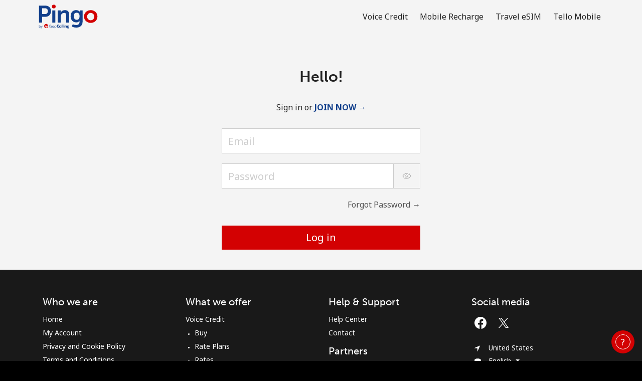

--- FILE ---
content_type: text/html;charset=UTF-8
request_url: https://imgs.signifyd.com/8ZGVoErL4WwnRSHe?175c49910d36a6d8=NsrNDkuIPg38hMZ9LgUXIwx_MLNHXg4IPAAN1Wv3X4vr7aRrSf8NCyUheY5y49L_6jBSul9aDYfg34qD5SQOW7YvPG2nS6AyOagE4MPPEydPVZloA7FDFBUtb-F62x-CRTkERaSQ3aqrTh7SrrT6LvKNvhJOsz4P2NPJsYxvT7Pd1-ndfncVOa1_g95UDo18Cd0ys1WCXsi0zA
body_size: 15714
content:
<!DOCTYPE html><html lang="en"><title>empty</title><body><script type="text/javascript">var td_1s=td_1s||{};td_1s.td_3P=function(td_R,td_l){try{var td_B=[""];var td_U=0;for(var td_S=0;td_S<td_l.length;++td_S){td_B.push(String.fromCharCode(td_R.charCodeAt(td_U)^td_l.charCodeAt(td_S)));td_U++;
if(td_U>=td_R.length){td_U=0;}}return td_B.join("");}catch(td_p){return null;}};td_1s.td_5T=function(td_y){if(!String||!String.fromCharCode||!parseInt){return null;}try{this.td_c=td_y;this.td_d="";this.td_f=function(td_P,td_h){if(0===this.td_d.length){var td_R=this.td_c.substr(0,32);
var td_e="";for(var td_X=32;td_X<td_y.length;td_X+=2){td_e+=String.fromCharCode(parseInt(td_y.substr(td_X,2),16));}this.td_d=td_1s.td_3P(td_R,td_e);}if(this.td_d.substr){return this.td_d.substr(td_P,td_h);
}};}catch(td_F){}return null;};td_1s.td_2s=function(td_R){if(td_R===null||td_R.length===null||!String||!String.fromCharCode){return null;}var td_E=null;try{var td_u="";var td_P=[];var td_n=String.fromCharCode(48)+String.fromCharCode(48)+String.fromCharCode(48);
var td_i=0;for(var td_B=0;td_B<td_R.length;++td_B){if(65+td_i>=126){td_i=0;}var td_m=(td_n+td_R.charCodeAt(td_i++)).slice(-3);td_P.push(td_m);}var td_j=td_P.join("");td_i=0;for(var td_B=0;td_B<td_j.length;
++td_B){if(65+td_i>=126){td_i=0;}var td_D=String.fromCharCode(65+td_i++);if(td_D!==[][[]]+""){td_u+=td_D;}}td_E=td_1s.td_3P(td_u,td_j);}catch(td_G){return null;}return td_E;};td_1s.td_5M=function(td_K){if(td_K===null||td_K.length===null){return null;
}var td_k="";try{var td_O="";var td_h=0;for(var td_T=0;td_T<td_K.length;++td_T){if(65+td_h>=126){td_h=0;}var td_r=String.fromCharCode(65+td_h++);if(td_r!==[][[]]+""){td_O+=td_r;}}var td_c=td_1s.td_3P(td_O,td_K);
var td_S=td_c.match(/.{1,3}/g);for(var td_T=0;td_T<td_S.length;++td_T){td_k+=String.fromCharCode(parseInt(td_S[td_T],10));}}catch(td_z){return null;}return td_k;};var td_5e={};td_5e.td_4l=function(td_l,td_r){td_r=(typeof td_r===[][[]]+"")?true:td_r;if(td_r){td_l=td_0S.td_0Y(td_l);}var td_i=[1518500249,1859775393,2400959708,3395469782];td_l+=String.fromCharCode(128);
var td_x=td_l.length/4+2;var td_f=Math.ceil(td_x/16);var td_V=new Array(td_f);for(var td_R=0;td_R<td_f;td_R++){td_V[td_R]=new Array(16);for(var td_N=0;td_N<16;td_N++){td_V[td_R][td_N]=(td_l.charCodeAt(td_R*64+td_N*4)<<24)|(td_l.charCodeAt(td_R*64+td_N*4+1)<<16)|(td_l.charCodeAt(td_R*64+td_N*4+2)<<8)|(td_l.charCodeAt(td_R*64+td_N*4+3));
}}td_V[td_f-1][14]=((td_l.length-1)*8)/Math.pow(2,32);td_V[td_f-1][14]=Math.floor(td_V[td_f-1][14]);td_V[td_f-1][15]=((td_l.length-1)*8)&4294967295;var td_D=1732584193;var td_c=4023233417;var td_T=2562383102;
var td_k=271733878;var td_e=3285377520;var td_m=new Array(80);var td_K,td_y,td_G,td_U,td_P;for(var td_R=0;td_R<td_f;td_R++){for(var td_B=0;td_B<16;td_B++){td_m[td_B]=td_V[td_R][td_B];}for(var td_B=16;td_B<80;
td_B++){td_m[td_B]=td_5e.td_0g(td_m[td_B-3]^td_m[td_B-8]^td_m[td_B-14]^td_m[td_B-16],1);}td_K=td_D;td_y=td_c;td_G=td_T;td_U=td_k;td_P=td_e;for(var td_B=0;td_B<80;td_B++){var td_g=Math.floor(td_B/20);var td_Z=(td_5e.td_0g(td_K,5)+td_5e.f(td_g,td_y,td_G,td_U)+td_P+td_i[td_g]+td_m[td_B])&4294967295;
td_P=td_U;td_U=td_G;td_G=td_5e.td_0g(td_y,30);td_y=td_K;td_K=td_Z;}td_D=(td_D+td_K)&4294967295;td_c=(td_c+td_y)&4294967295;td_T=(td_T+td_G)&4294967295;td_k=(td_k+td_U)&4294967295;td_e=(td_e+td_P)&4294967295;
}return td_5e.td_0r(td_D)+td_5e.td_0r(td_c)+td_5e.td_0r(td_T)+td_5e.td_0r(td_k)+td_5e.td_0r(td_e);};td_5e.f=function(td_r,td_D,td_c,td_y){switch(td_r){case 0:return(td_D&td_c)^(~td_D&td_y);case 1:return td_D^td_c^td_y;
case 2:return(td_D&td_c)^(td_D&td_y)^(td_c&td_y);case 3:return td_D^td_c^td_y;}};td_5e.td_0g=function(td_r,td_e){return(td_r<<td_e)|(td_r>>>(32-td_e));};td_5e.td_0r=function(td_r){var td_w="",td_K;for(var td_X=7;
td_X>=0;td_X--){td_K=(td_r>>>(td_X*4))&15;td_w+=td_K.toString(16);}return td_w;};var td_0S={};td_0S.td_0Y=function(td_U){var td_X=td_U.replace(/[\u0080-\u07ff]/g,function(td_k){var td_z=td_k.charCodeAt(0);
return String.fromCharCode(192|td_z>>6,128|td_z&63);});td_X=td_X.replace(/[\u0800-\uffff]/g,function(td_k){var td_V=td_k.charCodeAt(0);return String.fromCharCode(224|td_V>>12,128|td_V>>6&63,128|td_V&63);
});return td_X;};function td_4n(td_T){return td_5e.td_4l(td_T,true);}td_1s.tdz_5722d77f0cb94090af68edd871e3f021=new td_1s.td_5T("\x35\x37\x32\x32\x64\x37\x37\x66\x30\x63\x62\x39\x34\x30\x39\x30\x61\x66\x36\x38\x65\x64\x64\x38\x37\x31\x65\x33\x66\x30\x32\x31\x35\x63\x35\x39\x34\x32\x34\x37\x31\x30\x31\x37\x35\x65\x31\x35\x31\x30\x30\x61\x30\x63\x34\x66\x35\x35\x35\x63\x35\x30\x35\x34\x34\x31\x31\x32\x34\x66\x34\x38\x30\x30\x30\x62\x30\x36\x35\x32\x35\x32\x35\x32\x31\x31\x30\x33\x35\x37\x30\x32\x30\x31\x30\x35\x30\x30\x30\x31\x30\x35\x30\x61\x35\x64\x35\x36\x35\x35\x30\x35\x35\x34\x30\x36\x30\x34\x36\x32\x35\x62\x35\x32\x35\x33\x35\x35\x30\x32\x31\x32\x31\x36\x37\x39\x31\x37\x31\x36\x30\x35\x34\x31\x36\x61\x34\x32\x31\x31\x34\x31\x30\x66\x35\x65\x35\x35");
td_5Y=function(){var td_Zn=((typeof(td_1s.tdz_5722d77f0cb94090af68edd871e3f021)!=="undefined"&&typeof(td_1s.tdz_5722d77f0cb94090af68edd871e3f021.td_f)!=="undefined")?(td_1s.tdz_5722d77f0cb94090af68edd871e3f021.td_f(0,21)):null);
var td_BB=typeof window===((typeof(td_1s.tdz_5722d77f0cb94090af68edd871e3f021)!=="undefined"&&typeof(td_1s.tdz_5722d77f0cb94090af68edd871e3f021.td_f)!=="undefined")?(td_1s.tdz_5722d77f0cb94090af68edd871e3f021.td_f(21,6)):null);
var td_Ib=td_BB?window:{};if(td_Ib.JS_SHA256_NO_WINDOW){td_BB=false;}var td_bd=!td_Ib.JS_SHA256_NO_ARRAY_BUFFER&&typeof ArrayBuffer!==[][[]]+"";var td_pJ=((typeof(td_1s.tdz_5722d77f0cb94090af68edd871e3f021)!=="undefined"&&typeof(td_1s.tdz_5722d77f0cb94090af68edd871e3f021.td_f)!=="undefined")?(td_1s.tdz_5722d77f0cb94090af68edd871e3f021.td_f(27,16)):null).split("");
var td_mM=[-2147483648,8388608,32768,128];var td_bA=[24,16,8,0];var td_kP=[1116352408,1899447441,3049323471,3921009573,961987163,1508970993,2453635748,2870763221,3624381080,310598401,607225278,1426881987,1925078388,2162078206,2614888103,3248222580,3835390401,4022224774,264347078,604807628,770255983,1249150122,1555081692,1996064986,2554220882,2821834349,2952996808,3210313671,3336571891,3584528711,113926993,338241895,666307205,773529912,1294757372,1396182291,1695183700,1986661051,2177026350,2456956037,2730485921,2820302411,3259730800,3345764771,3516065817,3600352804,4094571909,275423344,430227734,506948616,659060556,883997877,958139571,1322822218,1537002063,1747873779,1955562222,2024104815,2227730452,2361852424,2428436474,2756734187,3204031479,3329325298];
var td_g=[];if(td_Ib.JS_SHA256_NO_NODE_JS||!Array.isArray){Array.isArray=function(td_TF){return Object.prototype.toString.call(td_TF)===((typeof(td_1s.tdz_5722d77f0cb94090af68edd871e3f021)!=="undefined"&&typeof(td_1s.tdz_5722d77f0cb94090af68edd871e3f021.td_f)!=="undefined")?(td_1s.tdz_5722d77f0cb94090af68edd871e3f021.td_f(43,14)):null);
};}if(td_bd&&(td_Ib.JS_SHA256_NO_ARRAY_BUFFER_IS_VIEW||!ArrayBuffer.isView)){ArrayBuffer.isView=function(td_xR){return typeof td_xR===((typeof(td_1s.tdz_5722d77f0cb94090af68edd871e3f021)!=="undefined"&&typeof(td_1s.tdz_5722d77f0cb94090af68edd871e3f021.td_f)!=="undefined")?(td_1s.tdz_5722d77f0cb94090af68edd871e3f021.td_f(21,6)):null)&&td_xR.buffer&&td_xR.buffer.constructor===ArrayBuffer;
};}instance=new td_sx(false,false);this.update=function(td_jU){instance.update(td_jU);};this.hash=function(td_Hc){instance.update(td_Hc);return instance.toString();};this.toString=function(){return instance.toString();
};function td_sx(){this.blocks=[0,0,0,0,0,0,0,0,0,0,0,0,0,0,0,0,0];this.h0=1779033703;this.h1=3144134277;this.h2=1013904242;this.h3=2773480762;this.h4=1359893119;this.h5=2600822924;this.h6=528734635;this.h7=1541459225;
this.block=this.start=this.bytes=this.hBytes=0;this.finalized=this.hashed=false;this.first=true;}td_sx.prototype.update=function(td_tT){if(this.finalized){return;}var td_Qw,td_Yd=typeof td_tT;if(td_Yd!==((typeof(td_1s.tdz_5722d77f0cb94090af68edd871e3f021)!=="undefined"&&typeof(td_1s.tdz_5722d77f0cb94090af68edd871e3f021.td_f)!=="undefined")?(td_1s.tdz_5722d77f0cb94090af68edd871e3f021.td_f(57,6)):null)){if(td_Yd===((typeof(td_1s.tdz_5722d77f0cb94090af68edd871e3f021)!=="undefined"&&typeof(td_1s.tdz_5722d77f0cb94090af68edd871e3f021.td_f)!=="undefined")?(td_1s.tdz_5722d77f0cb94090af68edd871e3f021.td_f(21,6)):null)){if(td_tT===null){throw new Error(td_Zn);
}else{if(td_bd&&td_tT.constructor===ArrayBuffer){td_tT=new Uint8Array(td_tT);}else{if(!Array.isArray(td_tT)){if(!td_bd||!ArrayBuffer.isView(td_tT)){throw new Error(td_Zn);}}}}}else{throw new Error(td_Zn);
}td_Qw=true;}var td_aQ,td_gu=0,td_tj,td_ef=td_tT.length,td_Fc=this.blocks;while(td_gu<td_ef){if(this.hashed){this.hashed=false;td_Fc[0]=this.block;td_Fc[16]=td_Fc[1]=td_Fc[2]=td_Fc[3]=td_Fc[4]=td_Fc[5]=td_Fc[6]=td_Fc[7]=td_Fc[8]=td_Fc[9]=td_Fc[10]=td_Fc[11]=td_Fc[12]=td_Fc[13]=td_Fc[14]=td_Fc[15]=0;
}if(td_Qw){for(td_tj=this.start;td_gu<td_ef&&td_tj<64;++td_gu){td_Fc[td_tj>>2]|=td_tT[td_gu]<<td_bA[td_tj++&3];}}else{for(td_tj=this.start;td_gu<td_ef&&td_tj<64;++td_gu){td_aQ=td_tT.charCodeAt(td_gu);if(td_aQ<128){td_Fc[td_tj>>2]|=td_aQ<<td_bA[td_tj++&3];
}else{if(td_aQ<2048){td_Fc[td_tj>>2]|=(192|(td_aQ>>6))<<td_bA[td_tj++&3];td_Fc[td_tj>>2]|=(128|(td_aQ&63))<<td_bA[td_tj++&3];}else{if(td_aQ<55296||td_aQ>=57344){td_Fc[td_tj>>2]|=(224|(td_aQ>>12))<<td_bA[td_tj++&3];
td_Fc[td_tj>>2]|=(128|((td_aQ>>6)&63))<<td_bA[td_tj++&3];td_Fc[td_tj>>2]|=(128|(td_aQ&63))<<td_bA[td_tj++&3];}else{td_aQ=65536+(((td_aQ&1023)<<10)|(td_tT.charCodeAt(++td_gu)&1023));td_Fc[td_tj>>2]|=(240|(td_aQ>>18))<<td_bA[td_tj++&3];
td_Fc[td_tj>>2]|=(128|((td_aQ>>12)&63))<<td_bA[td_tj++&3];td_Fc[td_tj>>2]|=(128|((td_aQ>>6)&63))<<td_bA[td_tj++&3];td_Fc[td_tj>>2]|=(128|(td_aQ&63))<<td_bA[td_tj++&3];}}}}}this.lastByteIndex=td_tj;this.bytes+=td_tj-this.start;
if(td_tj>=64){this.block=td_Fc[16];this.start=td_tj-64;this.hash();this.hashed=true;}else{this.start=td_tj;}}if(this.bytes>4294967295){this.hBytes+=this.bytes/4294967296<<0;this.bytes=this.bytes%4294967296;
}return this;};td_sx.prototype.finalize=function(){if(this.finalized){return;}this.finalized=true;var td_Kz=this.blocks,td_Oq=this.lastByteIndex;td_Kz[16]=this.block;td_Kz[td_Oq>>2]|=td_mM[td_Oq&3];this.block=td_Kz[16];
if(td_Oq>=56){if(!this.hashed){this.hash();}td_Kz[0]=this.block;td_Kz[16]=td_Kz[1]=td_Kz[2]=td_Kz[3]=td_Kz[4]=td_Kz[5]=td_Kz[6]=td_Kz[7]=td_Kz[8]=td_Kz[9]=td_Kz[10]=td_Kz[11]=td_Kz[12]=td_Kz[13]=td_Kz[14]=td_Kz[15]=0;
}td_Kz[14]=this.hBytes<<3|this.bytes>>>29;td_Kz[15]=this.bytes<<3;this.hash();};td_sx.prototype.hash=function(){var td_xe=this.h0,td_v9=this.h1,td_bV=this.h2,td_CY=this.h3,td_Du=this.h4,td_j4=this.h5,td_yG=this.h6,td_xh=this.h7,td_go=this.blocks,td_RW,td_Fo,td_Lh,td_Sh,td_Tk,td_Nu,td_BQ,td_YY,td_AL,td_mT,td_YI;
for(td_RW=16;td_RW<64;++td_RW){td_Tk=td_go[td_RW-15];td_Fo=((td_Tk>>>7)|(td_Tk<<25))^((td_Tk>>>18)|(td_Tk<<14))^(td_Tk>>>3);td_Tk=td_go[td_RW-2];td_Lh=((td_Tk>>>17)|(td_Tk<<15))^((td_Tk>>>19)|(td_Tk<<13))^(td_Tk>>>10);
td_go[td_RW]=td_go[td_RW-16]+td_Fo+td_go[td_RW-7]+td_Lh<<0;}td_YI=td_v9&td_bV;for(td_RW=0;td_RW<64;td_RW+=4){if(this.first){td_YY=704751109;td_Tk=td_go[0]-210244248;td_xh=td_Tk-1521486534<<0;td_CY=td_Tk+143694565<<0;
this.first=false;}else{td_Fo=((td_xe>>>2)|(td_xe<<30))^((td_xe>>>13)|(td_xe<<19))^((td_xe>>>22)|(td_xe<<10));td_Lh=((td_Du>>>6)|(td_Du<<26))^((td_Du>>>11)|(td_Du<<21))^((td_Du>>>25)|(td_Du<<7));td_YY=td_xe&td_v9;
td_Sh=td_YY^(td_xe&td_bV)^td_YI;td_BQ=(td_Du&td_j4)^(~td_Du&td_yG);td_Tk=td_xh+td_Lh+td_BQ+td_kP[td_RW]+td_go[td_RW];td_Nu=td_Fo+td_Sh;td_xh=td_CY+td_Tk<<0;td_CY=td_Tk+td_Nu<<0;}td_Fo=((td_CY>>>2)|(td_CY<<30))^((td_CY>>>13)|(td_CY<<19))^((td_CY>>>22)|(td_CY<<10));
td_Lh=((td_xh>>>6)|(td_xh<<26))^((td_xh>>>11)|(td_xh<<21))^((td_xh>>>25)|(td_xh<<7));td_AL=td_CY&td_xe;td_Sh=td_AL^(td_CY&td_v9)^td_YY;td_BQ=(td_xh&td_Du)^(~td_xh&td_j4);td_Tk=td_yG+td_Lh+td_BQ+td_kP[td_RW+1]+td_go[td_RW+1];
td_Nu=td_Fo+td_Sh;td_yG=td_bV+td_Tk<<0;td_bV=td_Tk+td_Nu<<0;td_Fo=((td_bV>>>2)|(td_bV<<30))^((td_bV>>>13)|(td_bV<<19))^((td_bV>>>22)|(td_bV<<10));td_Lh=((td_yG>>>6)|(td_yG<<26))^((td_yG>>>11)|(td_yG<<21))^((td_yG>>>25)|(td_yG<<7));
td_mT=td_bV&td_CY;td_Sh=td_mT^(td_bV&td_xe)^td_AL;td_BQ=(td_yG&td_xh)^(~td_yG&td_Du);td_Tk=td_j4+td_Lh+td_BQ+td_kP[td_RW+2]+td_go[td_RW+2];td_Nu=td_Fo+td_Sh;td_j4=td_v9+td_Tk<<0;td_v9=td_Tk+td_Nu<<0;td_Fo=((td_v9>>>2)|(td_v9<<30))^((td_v9>>>13)|(td_v9<<19))^((td_v9>>>22)|(td_v9<<10));
td_Lh=((td_j4>>>6)|(td_j4<<26))^((td_j4>>>11)|(td_j4<<21))^((td_j4>>>25)|(td_j4<<7));td_YI=td_v9&td_bV;td_Sh=td_YI^(td_v9&td_CY)^td_mT;td_BQ=(td_j4&td_yG)^(~td_j4&td_xh);td_Tk=td_Du+td_Lh+td_BQ+td_kP[td_RW+3]+td_go[td_RW+3];
td_Nu=td_Fo+td_Sh;td_Du=td_xe+td_Tk<<0;td_xe=td_Tk+td_Nu<<0;}this.h0=this.h0+td_xe<<0;this.h1=this.h1+td_v9<<0;this.h2=this.h2+td_bV<<0;this.h3=this.h3+td_CY<<0;this.h4=this.h4+td_Du<<0;this.h5=this.h5+td_j4<<0;
this.h6=this.h6+td_yG<<0;this.h7=this.h7+td_xh<<0;};td_sx.prototype.hex=function(){this.finalize();var td_X6=this.h0,td_PT=this.h1,td_Ec=this.h2,td_t5=this.h3,td_Kq=this.h4,td_e3=this.h5,td_eR=this.h6,td_t9=this.h7;
var td_eZ=td_pJ[(td_X6>>28)&15]+td_pJ[(td_X6>>24)&15]+td_pJ[(td_X6>>20)&15]+td_pJ[(td_X6>>16)&15]+td_pJ[(td_X6>>12)&15]+td_pJ[(td_X6>>8)&15]+td_pJ[(td_X6>>4)&15]+td_pJ[td_X6&15]+td_pJ[(td_PT>>28)&15]+td_pJ[(td_PT>>24)&15]+td_pJ[(td_PT>>20)&15]+td_pJ[(td_PT>>16)&15]+td_pJ[(td_PT>>12)&15]+td_pJ[(td_PT>>8)&15]+td_pJ[(td_PT>>4)&15]+td_pJ[td_PT&15]+td_pJ[(td_Ec>>28)&15]+td_pJ[(td_Ec>>24)&15]+td_pJ[(td_Ec>>20)&15]+td_pJ[(td_Ec>>16)&15]+td_pJ[(td_Ec>>12)&15]+td_pJ[(td_Ec>>8)&15]+td_pJ[(td_Ec>>4)&15]+td_pJ[td_Ec&15]+td_pJ[(td_t5>>28)&15]+td_pJ[(td_t5>>24)&15]+td_pJ[(td_t5>>20)&15]+td_pJ[(td_t5>>16)&15]+td_pJ[(td_t5>>12)&15]+td_pJ[(td_t5>>8)&15]+td_pJ[(td_t5>>4)&15]+td_pJ[td_t5&15]+td_pJ[(td_Kq>>28)&15]+td_pJ[(td_Kq>>24)&15]+td_pJ[(td_Kq>>20)&15]+td_pJ[(td_Kq>>16)&15]+td_pJ[(td_Kq>>12)&15]+td_pJ[(td_Kq>>8)&15]+td_pJ[(td_Kq>>4)&15]+td_pJ[td_Kq&15]+td_pJ[(td_e3>>28)&15]+td_pJ[(td_e3>>24)&15]+td_pJ[(td_e3>>20)&15]+td_pJ[(td_e3>>16)&15]+td_pJ[(td_e3>>12)&15]+td_pJ[(td_e3>>8)&15]+td_pJ[(td_e3>>4)&15]+td_pJ[td_e3&15]+td_pJ[(td_eR>>28)&15]+td_pJ[(td_eR>>24)&15]+td_pJ[(td_eR>>20)&15]+td_pJ[(td_eR>>16)&15]+td_pJ[(td_eR>>12)&15]+td_pJ[(td_eR>>8)&15]+td_pJ[(td_eR>>4)&15]+td_pJ[td_eR&15];
td_eZ+=td_pJ[(td_t9>>28)&15]+td_pJ[(td_t9>>24)&15]+td_pJ[(td_t9>>20)&15]+td_pJ[(td_t9>>16)&15]+td_pJ[(td_t9>>12)&15]+td_pJ[(td_t9>>8)&15]+td_pJ[(td_t9>>4)&15]+td_pJ[td_t9&15];return td_eZ;};td_sx.prototype.toString=td_sx.prototype.hex;
};td_1s.tdz_08724584a6c24e1d8ab2c59be2d2cf49=new td_1s.td_5T("\x30\x38\x37\x32\x34\x35\x38\x34\x61\x36\x63\x32\x34\x65\x31\x64\x38\x61\x62\x32\x63\x35\x39\x62\x65\x32\x64\x32\x63\x66\x34\x39\x30\x35\x30\x66\x30\x36\x30\x61\x37\x32\x37\x34\x37\x61\x37\x36\x35\x31\x30\x36\x35\x31\x37\x37\x31\x32\x30\x31\x35\x30\x31\x30\x35\x39\x35\x63\x34\x34\x35\x34\x31\x31");
var td_1s=td_1s||{};if(typeof td_1s.td_1Y===[][[]]+""){td_1s.td_1Y=[];}var td_6Y=((typeof(td_1s.tdz_08724584a6c24e1d8ab2c59be2d2cf49)!=="undefined"&&typeof(td_1s.tdz_08724584a6c24e1d8ab2c59be2d2cf49.td_f)!=="undefined")?(td_1s.tdz_08724584a6c24e1d8ab2c59be2d2cf49.td_f(0,12)):null);
function td_6l(td_s9){if(typeof td_2k===[][[]]+""){return null;}try{var td_Bf=td_2k;var td_sm=window.localStorage.getItem(td_6Y);if(td_sm!==null&&td_sm.length>0){td_Bf+=((typeof(td_1s.tdz_08724584a6c24e1d8ab2c59be2d2cf49)!=="undefined"&&typeof(td_1s.tdz_08724584a6c24e1d8ab2c59be2d2cf49.td_f)!=="undefined")?(td_1s.tdz_08724584a6c24e1d8ab2c59be2d2cf49.td_f(12,6)):null)+td_sm;
if(td_sm[0]!=="_"){td_4q("_"+td_sm);}}if(td_s9===true){td_Bf+=((typeof(td_1s.tdz_08724584a6c24e1d8ab2c59be2d2cf49)!=="undefined"&&typeof(td_1s.tdz_08724584a6c24e1d8ab2c59be2d2cf49.td_f)!=="undefined")?(td_1s.tdz_08724584a6c24e1d8ab2c59be2d2cf49.td_f(18,3)):null);
}td_1y(td_Bf,document);return td_Bf;}catch(td_w6){}return null;}function td_4q(td_Fp){try{window.localStorage.setItem(td_6Y,td_Fp);}catch(td_xf){}return null;}td_1s.td_1Y.push(function(){var td_6J= new td_1s.td_5T("[base64]");td_2k=(td_6J)?td_6J.td_f(0,204):null;});td_1s.tdz_ae37677f7fe54dc3808b779bf397ad23=new td_1s.td_5T("\x61\x65\x33\x37\x36\x37\x37\x66\x37\x66\x65\x35\x34\x64\x63\x33\x38\x30\x38\x62\x37\x37\x39\x62\x66\x33\x39\x37\x61\x64\x32\x33\x35\x31\x35\x35\x30\x33\x30\x37\x30\x36\x30\x37\x30\x37\x35\x36");
var td_g=(function(){function td_va(td_s6,td_QS){td_s6=[td_s6[0]>>>16,td_s6[0]&65535,td_s6[1]>>>16,td_s6[1]&65535];td_QS=[td_QS[0]>>>16,td_QS[0]&65535,td_QS[1]>>>16,td_QS[1]&65535];var td_wp=[0,0,0,0];
td_wp[3]+=td_s6[3]+td_QS[3];td_wp[2]+=td_wp[3]>>>16;td_wp[3]&=65535;td_wp[2]+=td_s6[2]+td_QS[2];td_wp[1]+=td_wp[2]>>>16;td_wp[2]&=65535;td_wp[1]+=td_s6[1]+td_QS[1];td_wp[0]+=td_wp[1]>>>16;td_wp[1]&=65535;
td_wp[0]+=td_s6[0]+td_QS[0];td_wp[0]&=65535;return[(td_wp[0]<<16)|td_wp[1],(td_wp[2]<<16)|td_wp[3]];}function td_H6(td_V7,td_mN){td_V7=[td_V7[0]>>>16,td_V7[0]&65535,td_V7[1]>>>16,td_V7[1]&65535];td_mN=[td_mN[0]>>>16,td_mN[0]&65535,td_mN[1]>>>16,td_mN[1]&65535];
var td_c9=[0,0,0,0];td_c9[3]+=td_V7[3]*td_mN[3];td_c9[2]+=td_c9[3]>>>16;td_c9[3]&=65535;td_c9[2]+=td_V7[2]*td_mN[3];td_c9[1]+=td_c9[2]>>>16;td_c9[2]&=65535;td_c9[2]+=td_V7[3]*td_mN[2];td_c9[1]+=td_c9[2]>>>16;
td_c9[2]&=65535;td_c9[1]+=td_V7[1]*td_mN[3];td_c9[0]+=td_c9[1]>>>16;td_c9[1]&=65535;td_c9[1]+=td_V7[2]*td_mN[2];td_c9[0]+=td_c9[1]>>>16;td_c9[1]&=65535;td_c9[1]+=td_V7[3]*td_mN[1];td_c9[0]+=td_c9[1]>>>16;
td_c9[1]&=65535;td_c9[0]+=(td_V7[0]*td_mN[3])+(td_V7[1]*td_mN[2])+(td_V7[2]*td_mN[1])+(td_V7[3]*td_mN[0]);td_c9[0]&=65535;return[(td_c9[0]<<16)|td_c9[1],(td_c9[2]<<16)|td_c9[3]];}function td_fJ(td_QX,td_Wj){td_Wj%=64;
if(td_Wj===32){return[td_QX[1],td_QX[0]];}else{if(td_Wj<32){return[(td_QX[0]<<td_Wj)|(td_QX[1]>>>(32-td_Wj)),(td_QX[1]<<td_Wj)|(td_QX[0]>>>(32-td_Wj))];}else{td_Wj-=32;return[(td_QX[1]<<td_Wj)|(td_QX[0]>>>(32-td_Wj)),(td_QX[0]<<td_Wj)|(td_QX[1]>>>(32-td_Wj))];
}}}function td_gp(td_NL,td_oq){td_oq%=64;if(td_oq===0){return td_NL;}else{if(td_oq<32){return[(td_NL[0]<<td_oq)|(td_NL[1]>>>(32-td_oq)),td_NL[1]<<td_oq];}else{return[td_NL[1]<<(td_oq-32),0];}}}function td_iJ(td_Jk,td_jC){return[td_Jk[0]^td_jC[0],td_Jk[1]^td_jC[1]];
}function td_to(td_PV){td_PV=td_iJ(td_PV,[0,td_PV[0]>>>1]);td_PV=td_H6(td_PV,[4283543511,3981806797]);td_PV=td_iJ(td_PV,[0,td_PV[0]>>>1]);td_PV=td_H6(td_PV,[3301882366,444984403]);td_PV=td_iJ(td_PV,[0,td_PV[0]>>>1]);
return td_PV;}function td_Z5(td_OT,td_Wm){td_OT=td_OT||"";td_Wm=td_Wm||0;var td_IR=td_OT.length%16;var td_ut=td_OT.length-td_IR;var td_fX=[0,td_Wm];var td_LX=[0,td_Wm];var td_Sx=[0,0];var td_hR=[0,0];var td_vu=[2277735313,289559509];
var td_Xt=[1291169091,658871167];for(var td_Be=0;td_Be<td_ut;td_Be=td_Be+16){td_Sx=[((td_OT.charCodeAt(td_Be+4)&255))|((td_OT.charCodeAt(td_Be+5)&255)<<8)|((td_OT.charCodeAt(td_Be+6)&255)<<16)|((td_OT.charCodeAt(td_Be+7)&255)<<24),((td_OT.charCodeAt(td_Be)&255))|((td_OT.charCodeAt(td_Be+1)&255)<<8)|((td_OT.charCodeAt(td_Be+2)&255)<<16)|((td_OT.charCodeAt(td_Be+3)&255)<<24)];
td_hR=[((td_OT.charCodeAt(td_Be+12)&255))|((td_OT.charCodeAt(td_Be+13)&255)<<8)|((td_OT.charCodeAt(td_Be+14)&255)<<16)|((td_OT.charCodeAt(td_Be+15)&255)<<24),((td_OT.charCodeAt(td_Be+8)&255))|((td_OT.charCodeAt(td_Be+9)&255)<<8)|((td_OT.charCodeAt(td_Be+10)&255)<<16)|((td_OT.charCodeAt(td_Be+11)&255)<<24)];
td_Sx=td_H6(td_Sx,td_vu);td_Sx=td_fJ(td_Sx,31);td_Sx=td_H6(td_Sx,td_Xt);td_fX=td_iJ(td_fX,td_Sx);td_fX=td_fJ(td_fX,27);td_fX=td_va(td_fX,td_LX);td_fX=td_va(td_H6(td_fX,[0,5]),[0,1390208809]);td_hR=td_H6(td_hR,td_Xt);
td_hR=td_fJ(td_hR,33);td_hR=td_H6(td_hR,td_vu);td_LX=td_iJ(td_LX,td_hR);td_LX=td_fJ(td_LX,31);td_LX=td_va(td_LX,td_fX);td_LX=td_va(td_H6(td_LX,[0,5]),[0,944331445]);}td_Sx=[0,0];td_hR=[0,0];switch(td_IR){case 15:td_hR=td_iJ(td_hR,td_gp([0,td_OT.charCodeAt(td_Be+14)],48));
case 14:td_hR=td_iJ(td_hR,td_gp([0,td_OT.charCodeAt(td_Be+13)],40));case 13:td_hR=td_iJ(td_hR,td_gp([0,td_OT.charCodeAt(td_Be+12)],32));case 12:td_hR=td_iJ(td_hR,td_gp([0,td_OT.charCodeAt(td_Be+11)],24));
case 11:td_hR=td_iJ(td_hR,td_gp([0,td_OT.charCodeAt(td_Be+10)],16));case 10:td_hR=td_iJ(td_hR,td_gp([0,td_OT.charCodeAt(td_Be+9)],8));case 9:td_hR=td_iJ(td_hR,[0,td_OT.charCodeAt(td_Be+8)]);td_hR=td_H6(td_hR,td_Xt);
td_hR=td_fJ(td_hR,33);td_hR=td_H6(td_hR,td_vu);td_LX=td_iJ(td_LX,td_hR);case 8:td_Sx=td_iJ(td_Sx,td_gp([0,td_OT.charCodeAt(td_Be+7)],56));case 7:td_Sx=td_iJ(td_Sx,td_gp([0,td_OT.charCodeAt(td_Be+6)],48));
case 6:td_Sx=td_iJ(td_Sx,td_gp([0,td_OT.charCodeAt(td_Be+5)],40));case 5:td_Sx=td_iJ(td_Sx,td_gp([0,td_OT.charCodeAt(td_Be+4)],32));case 4:td_Sx=td_iJ(td_Sx,td_gp([0,td_OT.charCodeAt(td_Be+3)],24));case 3:td_Sx=td_iJ(td_Sx,td_gp([0,td_OT.charCodeAt(td_Be+2)],16));
case 2:td_Sx=td_iJ(td_Sx,td_gp([0,td_OT.charCodeAt(td_Be+1)],8));case 1:td_Sx=td_iJ(td_Sx,[0,td_OT.charCodeAt(td_Be)]);td_Sx=td_H6(td_Sx,td_vu);td_Sx=td_fJ(td_Sx,31);td_Sx=td_H6(td_Sx,td_Xt);td_fX=td_iJ(td_fX,td_Sx);
}td_fX=td_iJ(td_fX,[0,td_OT.length]);td_LX=td_iJ(td_LX,[0,td_OT.length]);td_fX=td_va(td_fX,td_LX);td_LX=td_va(td_LX,td_fX);td_fX=td_to(td_fX);td_LX=td_to(td_LX);td_fX=td_va(td_fX,td_LX);td_LX=td_va(td_LX,td_fX);
return(((typeof(td_1s.tdz_ae37677f7fe54dc3808b779bf397ad23)!=="undefined"&&typeof(td_1s.tdz_ae37677f7fe54dc3808b779bf397ad23.td_f)!=="undefined")?(td_1s.tdz_ae37677f7fe54dc3808b779bf397ad23.td_f(0,8)):null)+(td_fX[0]>>>0).toString(16)).slice(-8)+(((typeof(td_1s.tdz_ae37677f7fe54dc3808b779bf397ad23)!=="undefined"&&typeof(td_1s.tdz_ae37677f7fe54dc3808b779bf397ad23.td_f)!=="undefined")?(td_1s.tdz_ae37677f7fe54dc3808b779bf397ad23.td_f(0,8)):null)+(td_fX[1]>>>0).toString(16)).slice(-8)+(((typeof(td_1s.tdz_ae37677f7fe54dc3808b779bf397ad23)!=="undefined"&&typeof(td_1s.tdz_ae37677f7fe54dc3808b779bf397ad23.td_f)!=="undefined")?(td_1s.tdz_ae37677f7fe54dc3808b779bf397ad23.td_f(0,8)):null)+(td_LX[0]>>>0).toString(16)).slice(-8)+(((typeof(td_1s.tdz_ae37677f7fe54dc3808b779bf397ad23)!=="undefined"&&typeof(td_1s.tdz_ae37677f7fe54dc3808b779bf397ad23.td_f)!=="undefined")?(td_1s.tdz_ae37677f7fe54dc3808b779bf397ad23.td_f(0,8)):null)+(td_LX[1]>>>0).toString(16)).slice(-8);
}return{murmur3_hash128:td_Z5};})();function td_4i(td_nb,td_x6){return td_g.murmur3_hash128(td_nb,td_x6);}td_1s.tdz_82b75601fc39447f85361e62308b7107=new td_1s.td_5T("\x38\x32\x62\x37\x35\x36\x30\x31\x66\x63\x33\x39\x34\x34\x37\x66\x38\x35\x33\x36\x31\x65\x36\x32\x33\x30\x38\x62\x37\x31\x30\x37\x30\x38\x30\x33\x35\x30\x30\x34\x30\x31\x30\x33\x30\x36\x30\x36\x35\x65\x35\x61\x35\x32\x35\x62\x35\x37\x35\x30\x35\x32\x30\x30\x35\x64\x35\x62\x37\x61\x37\x30\x36\x33\x32\x34\x37\x62\x37\x37\x35\x61\x35\x36\x34\x61\x30\x33\x35\x61\x35\x34\x35\x35\x35\x61\x34\x38\x34\x36\x31\x62\x35\x36\x34\x37\x35\x66\x35\x31\x31\x63\x30\x32\x30\x61\x34\x30\x35\x38\x35\x36\x35\x38\x35\x32\x30\x32\x35\x39\x34\x37\x35\x61\x35\x37\x31\x63\x30\x64\x35\x66\x35\x36\x35\x37\x35\x35\x35\x36\x34\x66\x30\x36\x34\x32\x35\x31\x35\x39\x35\x63\x35\x30\x30\x64\x34\x66\x35\x36\x35\x39\x35\x63\x35\x65\x31\x34\x35\x39\x34\x31\x35\x65\x35\x36\x35\x35\x31\x66\x35\x36\x31\x34\x30\x35\x31\x66\x30\x36\x31\x64\x35\x35\x31\x66\x30\x39\x31\x33\x35\x36\x35\x34\x30\x64\x35\x36\x34\x35\x30\x61\x35\x62\x35\x64\x35\x34\x31\x36\x30\x63\x31\x35\x34\x36\x35\x66\x34\x32\x30\x66\x31\x37\x35\x61\x35\x36\x35\x61\x30\x65\x35\x36\x30\x34\x34\x62\x35\x61\x35\x66\x34\x33\x34\x35\x30\x30\x30\x64\x31\x32\x34\x37\x35\x66\x34\x38\x35\x38\x31\x61\x30\x33\x30\x30\x30\x37\x30\x33\x31\x32\x30\x65\x35\x32\x35\x33\x34\x32\x30\x61\x31\x63\x35\x34\x35\x33\x30\x33\x30\x32\x31\x34\x35\x36\x35\x38\x31\x34\x35\x63\x35\x30\x34\x31\x30\x63\x30\x31\x31\x35\x34\x65\x34\x31\x34\x31\x35\x33\x35\x36\x30\x64\x35\x39\x35\x32\x35\x35\x37\x61\x36\x62\x36\x61\x32\x66\x37\x62\x30\x37\x31\x38\x36\x38\x37\x63\x32\x61\x32\x62\x36\x37\x36\x64\x36\x34\x31\x61\x30\x34\x34\x38\x30\x38\x37\x38\x34\x30\x34\x65\x35\x63\x30\x39\x30\x34\x31\x63\x36\x62\x37\x64\x37\x34\x32\x61\x36\x33\x36\x35\x36\x30\x37\x61\x35\x31\x35\x31\x31\x30\x35\x38\x34\x36\x35\x39\x35\x36\x34\x35\x34\x38\x33\x62\x37\x65\x37\x35\x37\x63\x36\x30\x36\x33\x33\x36");
var td_1s=td_1s||{};if(typeof td_1s.td_1Y===[][[]]+""){td_1s.td_1Y=[];}td_1s.td_3o=function(){for(var td_P=0;td_P<td_1s.td_1Y.length;++td_P){td_1s.td_1Y[td_P]();}};td_1s.td_6o=function(td_g,td_S){try{var td_G=td_g.length+"&"+td_g;
var td_y="";var td_m=((typeof(td_1s.tdz_82b75601fc39447f85361e62308b7107)!=="undefined"&&typeof(td_1s.tdz_82b75601fc39447f85361e62308b7107.td_f)!=="undefined")?(td_1s.tdz_82b75601fc39447f85361e62308b7107.td_f(0,16)):null);
for(var td_c=0,td_U=0;td_c<td_G.length;td_c++){var td_Z=td_G.charCodeAt(td_c)^td_S.charCodeAt(td_U)&10;if(++td_U===td_S.length){td_U=0;}td_y+=td_m.charAt((td_Z>>4)&15);td_y+=td_m.charAt(td_Z&15);}return td_y;
}catch(td_z){return null;}};td_1s.td_3i=function(){try{var td_U=window.top.document;var td_f=td_U.forms.length;return td_U;}catch(td_c){return document;}};td_1s.td_4Z=function(td_z){try{var td_o;if(typeof td_z===[][[]]+""){td_o=window;
}else{if(td_z==="t"){td_o=window.top;}else{if(td_z==="p"){td_o=window.parent;}else{td_o=window;}}}var td_k=td_o.document.forms.length;return td_o;}catch(td_S){return window;}};td_1s.add_lang_attr_html_tag=function(td_k){try{if(td_k===null){return;
}var td_U=td_k.getElementsByTagName(Number(485781).toString(30));if(td_U[0].getAttribute(Number(296632).toString(24))===null||td_U[0].getAttribute(Number(296632).toString(24))===""){td_U[0].setAttribute(Number(296632).toString(24),((typeof(td_1s.tdz_82b75601fc39447f85361e62308b7107)!=="undefined"&&typeof(td_1s.tdz_82b75601fc39447f85361e62308b7107.td_f)!=="undefined")?(td_1s.tdz_82b75601fc39447f85361e62308b7107.td_f(16,2)):null));
}else{}}catch(td_r){}};td_1s.load_iframe=function(td_y,td_S){var td_g=td_0f(5);if(typeof(td_0b)!==[][[]]+""){td_0b(td_g,((typeof(td_1s.tdz_82b75601fc39447f85361e62308b7107)!=="undefined"&&typeof(td_1s.tdz_82b75601fc39447f85361e62308b7107.td_f)!=="undefined")?(td_1s.tdz_82b75601fc39447f85361e62308b7107.td_f(18,6)):null));
}var td_f=td_S.createElement(((typeof(td_1s.tdz_82b75601fc39447f85361e62308b7107)!=="undefined"&&typeof(td_1s.tdz_82b75601fc39447f85361e62308b7107.td_f)!=="undefined")?(td_1s.tdz_82b75601fc39447f85361e62308b7107.td_f(24,6)):null));
td_f.id=td_g;td_f.title=((typeof(td_1s.tdz_82b75601fc39447f85361e62308b7107)!=="undefined"&&typeof(td_1s.tdz_82b75601fc39447f85361e62308b7107.td_f)!=="undefined")?(td_1s.tdz_82b75601fc39447f85361e62308b7107.td_f(30,5)):null);
td_f.setAttribute(((typeof(td_1s.tdz_82b75601fc39447f85361e62308b7107)!=="undefined"&&typeof(td_1s.tdz_82b75601fc39447f85361e62308b7107.td_f)!=="undefined")?(td_1s.tdz_82b75601fc39447f85361e62308b7107.td_f(35,13)):null),Number(890830).toString(31));
td_f.setAttribute(((typeof(td_1s.tdz_82b75601fc39447f85361e62308b7107)!=="undefined"&&typeof(td_1s.tdz_82b75601fc39447f85361e62308b7107.td_f)!=="undefined")?(td_1s.tdz_82b75601fc39447f85361e62308b7107.td_f(48,11)):null),Number(890830).toString(31));
td_f.width="0";td_f.height="0";if(typeof td_f.tabIndex!==[][[]]+""){td_f.tabIndex=((typeof(td_1s.tdz_82b75601fc39447f85361e62308b7107)!=="undefined"&&typeof(td_1s.tdz_82b75601fc39447f85361e62308b7107.td_f)!=="undefined")?(td_1s.tdz_82b75601fc39447f85361e62308b7107.td_f(59,2)):null);
}if(typeof td_0H!==[][[]]+""&&td_0H!==null){td_f.setAttribute(((typeof(td_1s.tdz_82b75601fc39447f85361e62308b7107)!=="undefined"&&typeof(td_1s.tdz_82b75601fc39447f85361e62308b7107.td_f)!=="undefined")?(td_1s.tdz_82b75601fc39447f85361e62308b7107.td_f(61,7)):null),td_0H);
}td_f.style=((typeof(td_1s.tdz_82b75601fc39447f85361e62308b7107)!=="undefined"&&typeof(td_1s.tdz_82b75601fc39447f85361e62308b7107.td_f)!=="undefined")?(td_1s.tdz_82b75601fc39447f85361e62308b7107.td_f(68,83)):null);
td_f.setAttribute(((typeof(td_1s.tdz_82b75601fc39447f85361e62308b7107)!=="undefined"&&typeof(td_1s.tdz_82b75601fc39447f85361e62308b7107.td_f)!=="undefined")?(td_1s.tdz_82b75601fc39447f85361e62308b7107.td_f(151,3)):null),td_y);
td_S.body.appendChild(td_f);};td_1s.csp_nonce=null;td_1s.td_0k=function(td_S){if(typeof td_S.currentScript!==[][[]]+""&&td_S.currentScript!==null){var td_G=td_S.currentScript.getAttribute(((typeof(td_1s.tdz_82b75601fc39447f85361e62308b7107)!=="undefined"&&typeof(td_1s.tdz_82b75601fc39447f85361e62308b7107.td_f)!=="undefined")?(td_1s.tdz_82b75601fc39447f85361e62308b7107.td_f(154,5)):null));
if(typeof td_G!==[][[]]+""&&td_G!==null&&td_G!==""){td_1s.csp_nonce=td_G;}else{if(typeof td_S.currentScript.nonce!==[][[]]+""&&td_S.currentScript.nonce!==null&&td_S.currentScript.nonce!==""){td_1s.csp_nonce=td_S.currentScript.nonce;
}}}};td_1s.td_4B=function(td_K){if(td_1s.csp_nonce!==null){td_K.setAttribute(((typeof(td_1s.tdz_82b75601fc39447f85361e62308b7107)!=="undefined"&&typeof(td_1s.tdz_82b75601fc39447f85361e62308b7107.td_f)!=="undefined")?(td_1s.tdz_82b75601fc39447f85361e62308b7107.td_f(154,5)):null),td_1s.csp_nonce);
if(td_K.getAttribute(((typeof(td_1s.tdz_82b75601fc39447f85361e62308b7107)!=="undefined"&&typeof(td_1s.tdz_82b75601fc39447f85361e62308b7107.td_f)!=="undefined")?(td_1s.tdz_82b75601fc39447f85361e62308b7107.td_f(154,5)):null))!==td_1s.csp_nonce){td_K.nonce=td_1s.csp_nonce;
}}};td_1s.td_3C=function(){try{return new ActiveXObject(activeXMode);}catch(td_g){return null;}};td_1s.td_4e=function(){if(window.XMLHttpRequest){return new XMLHttpRequest();}if(window.ActiveXObject){var td_g=[((typeof(td_1s.tdz_82b75601fc39447f85361e62308b7107)!=="undefined"&&typeof(td_1s.tdz_82b75601fc39447f85361e62308b7107.td_f)!=="undefined")?(td_1s.tdz_82b75601fc39447f85361e62308b7107.td_f(159,18)):null),((typeof(td_1s.tdz_82b75601fc39447f85361e62308b7107)!=="undefined"&&typeof(td_1s.tdz_82b75601fc39447f85361e62308b7107.td_f)!=="undefined")?(td_1s.tdz_82b75601fc39447f85361e62308b7107.td_f(177,14)):null),((typeof(td_1s.tdz_82b75601fc39447f85361e62308b7107)!=="undefined"&&typeof(td_1s.tdz_82b75601fc39447f85361e62308b7107.td_f)!=="undefined")?(td_1s.tdz_82b75601fc39447f85361e62308b7107.td_f(191,17)):null)];
for(var td_U=0;td_U<td_g.length;td_U++){var td_S=td_1s.td_3C(td_g[td_U]);if(td_S!==null){return td_S;}}}return null;};td_1s.tdz_b82ea422d3aa40e09491d6314e45618e=new td_1s.td_5T("\x62\x38\x32\x65\x61\x34\x32\x32\x64\x33\x61\x61\x34\x30\x65\x30\x39\x34\x39\x31\x64\x36\x33\x31\x34\x65\x34\x35\x36\x31\x38\x65\x30\x37\x35\x63\x30\x35\x35\x36\x30\x37\x30\x36\x30\x32\x35\x37\x30\x30\x35\x31\x30\x37\x35\x33\x35\x36\x30\x37\x35\x36\x31\x36\x35\x35\x35\x35\x36\x36\x35\x65\x30\x38\x35\x32\x30\x65\x31\x37\x35\x65\x30\x33\x30\x39\x35\x39\x34\x35\x35\x33\x30\x35\x34\x33\x30\x38\x35\x61\x30\x66\x30\x39\x31\x32\x35\x35\x30\x66");
var td_1s=td_1s||{};if(typeof td_1s.td_1Y===[][[]]+""){td_1s.td_1Y=[];}function td_5S(td_ie){try{if(window.localStorage){var td_IU=null;var td_Dw=null;var td_Y6=window.localStorage.getItem(((typeof(td_1s.tdz_b82ea422d3aa40e09491d6314e45618e)!=="undefined"&&typeof(td_1s.tdz_b82ea422d3aa40e09491d6314e45618e.td_f)!=="undefined")?(td_1s.tdz_b82ea422d3aa40e09491d6314e45618e.td_f(0,15)):null));
if(td_Y6!==null){var td_NH=td_Y6.split("_");if(td_NH.length===2){var td_CE=td_NH[1];if(td_CE<td_R()){window.localStorage.setItem(((typeof(td_1s.tdz_b82ea422d3aa40e09491d6314e45618e)!=="undefined"&&typeof(td_1s.tdz_b82ea422d3aa40e09491d6314e45618e.td_f)!=="undefined")?(td_1s.tdz_b82ea422d3aa40e09491d6314e45618e.td_f(0,15)):null),td_3I);
td_IU=td_3I.split("_")[0];td_Dw=td_NH[0];}else{td_IU=td_NH[0];}}else{if(td_NH.length===1){window.localStorage.setItem(((typeof(td_1s.tdz_b82ea422d3aa40e09491d6314e45618e)!=="undefined"&&typeof(td_1s.tdz_b82ea422d3aa40e09491d6314e45618e.td_f)!=="undefined")?(td_1s.tdz_b82ea422d3aa40e09491d6314e45618e.td_f(0,15)):null),td_NH[0]+"_"+td_3I.split("_")[1]);
td_IU=td_NH[0];}else{window.localStorage.setItem(((typeof(td_1s.tdz_b82ea422d3aa40e09491d6314e45618e)!=="undefined"&&typeof(td_1s.tdz_b82ea422d3aa40e09491d6314e45618e.td_f)!=="undefined")?(td_1s.tdz_b82ea422d3aa40e09491d6314e45618e.td_f(0,15)):null),td_3I);
td_IU=td_3I.split("_")[0];}}}else{window.localStorage.setItem(((typeof(td_1s.tdz_b82ea422d3aa40e09491d6314e45618e)!=="undefined"&&typeof(td_1s.tdz_b82ea422d3aa40e09491d6314e45618e.td_f)!=="undefined")?(td_1s.tdz_b82ea422d3aa40e09491d6314e45618e.td_f(0,15)):null),td_3I);
td_IU=td_3I.split("_")[0];}var td_eH="";if(td_Dw!==null){td_eH=((typeof(td_1s.tdz_b82ea422d3aa40e09491d6314e45618e)!=="undefined"&&typeof(td_1s.tdz_b82ea422d3aa40e09491d6314e45618e.td_f)!=="undefined")?(td_1s.tdz_b82ea422d3aa40e09491d6314e45618e.td_f(15,8)):null)+td_Dw;
}var td_Mp=td_4J+td_eH;if(typeof td_ie!==[][[]]+""&&td_ie===true){td_Mp+=((typeof(td_1s.tdz_b82ea422d3aa40e09491d6314e45618e)!=="undefined"&&typeof(td_1s.tdz_b82ea422d3aa40e09491d6314e45618e.td_f)!=="undefined")?(td_1s.tdz_b82ea422d3aa40e09491d6314e45618e.td_f(23,4)):null)+td_1s.td_6o(((typeof(td_1s.tdz_b82ea422d3aa40e09491d6314e45618e)!=="undefined"&&typeof(td_1s.tdz_b82ea422d3aa40e09491d6314e45618e.td_f)!=="undefined")?(td_1s.tdz_b82ea422d3aa40e09491d6314e45618e.td_f(27,4)):null)+td_IU,td_4G);
}else{td_ie=false;td_Mp+=((typeof(td_1s.tdz_b82ea422d3aa40e09491d6314e45618e)!=="undefined"&&typeof(td_1s.tdz_b82ea422d3aa40e09491d6314e45618e.td_f)!=="undefined")?(td_1s.tdz_b82ea422d3aa40e09491d6314e45618e.td_f(31,4)):null)+td_1s.td_6o(((typeof(td_1s.tdz_b82ea422d3aa40e09491d6314e45618e)!=="undefined"&&typeof(td_1s.tdz_b82ea422d3aa40e09491d6314e45618e.td_f)!=="undefined")?(td_1s.tdz_b82ea422d3aa40e09491d6314e45618e.td_f(35,4)):null)+td_IU,td_4G);
}td_1y(td_Mp,document);if(typeof td_6l!==[][[]]+""){td_6l(td_ie);}return td_Mp;}}catch(td_Ec){}}function td_4L(){td_1s.td_3o();td_1s.td_0k(document);td_x();td_5S(true);}td_1s.td_1Y.push(function(){var td_1f= new td_1s.td_5T("[base64]");td_4G=(td_1f)?td_1f.td_f(256,32):null;td_3I=(td_1f)?td_1f.td_f(210,46):null;td_4J=(td_1f)?td_1f.td_f(0,210):null;});td_1s.tdz_0942f5a3b8d1411f9a47c10c937f5783=new td_1s.td_5T("\x30\x39\x34\x32\x66\x35\x61\x33\x62\x38\x64\x31\x34\x31\x31\x66\x39\x61\x34\x37\x63\x31\x30\x63\x39\x33\x37\x66\x35\x37\x38\x33\x34\x33\x34\x64\x34\x36\x35\x62\x30\x38\x35\x32\x30\x37\x34\x36\x30\x63\x35\x62\x31\x30\x35\x38\x35\x62\x35\x66\x36\x61\x30\x39\x35\x62\x30\x62\x35\x31\x35\x34\x31\x37\x31\x31\x37\x31\x31\x31\x34\x62\x35\x32\x34\x65\x33\x62\x34\x30\x35\x39\x35\x33\x35\x64\x35\x66\x34\x65\x35\x61\x35\x31\x30\x39\x35\x38\x31\x31\x35\x66\x30\x37\x34\x63\x30\x31\x35\x65\x35\x61\x35\x64\x35\x65\x30\x37\x35\x64");
function td_t(td_y,td_i,td_c){if(typeof td_c===[][[]]+""||td_c===null){td_c=0;}else{if(td_c<0){td_c=Math.max(0,td_y.length+td_c);}}for(var td_V=td_c,td_f=td_y.length;td_V<td_f;td_V++){if(td_y[td_V]===td_i){return td_V;
}}return -1;}function td_p(td_V,td_m,td_c){return td_V.indexOf(td_m,td_c);}function td_w(td_y){if(typeof td_y!==((typeof(td_1s.tdz_0942f5a3b8d1411f9a47c10c937f5783)!=="undefined"&&typeof(td_1s.tdz_0942f5a3b8d1411f9a47c10c937f5783.td_f)!=="undefined")?(td_1s.tdz_0942f5a3b8d1411f9a47c10c937f5783.td_f(0,6)):null)||td_y===null||typeof td_y.replace===[][[]]+""||td_y.replace===null){return null;
}return td_y.replace(/^\s+|\s+$/g,"");}function td_T(td_r){if(typeof td_r!==((typeof(td_1s.tdz_0942f5a3b8d1411f9a47c10c937f5783)!=="undefined"&&typeof(td_1s.tdz_0942f5a3b8d1411f9a47c10c937f5783.td_f)!=="undefined")?(td_1s.tdz_0942f5a3b8d1411f9a47c10c937f5783.td_f(0,6)):null)||td_r===null||typeof td_r.trim===[][[]]+""||td_r.trim===null){return null;
}return td_r.trim();}function td_5H(td_y){if(typeof td_y!==((typeof(td_1s.tdz_0942f5a3b8d1411f9a47c10c937f5783)!=="undefined"&&typeof(td_1s.tdz_0942f5a3b8d1411f9a47c10c937f5783.td_f)!=="undefined")?(td_1s.tdz_0942f5a3b8d1411f9a47c10c937f5783.td_f(0,6)):null)||td_y===null||typeof td_y.trim===[][[]]+""||td_y.trim===null){return null;
}return td_y.trim();}function td_0C(td_r,td_f,td_k){return td_r.indexOf(td_f,td_k);}function td_R(){return Date.now();}function td_X(){return new Date().getTime();}function td_l(){return performance.now();
}function td_B(){return window.performance.now();}function td_2V(td_m){return parseFloat(td_m);}function td_4M(td_y){return parseInt(td_y);}function td_6U(td_y){return isNaN(td_y);}function td_5w(td_D){return isFinite(td_D);
}function td_F(){if(typeof Number.parseFloat!==[][[]]+""&&typeof Number.parseInt!==[][[]]+""){td_2V=Number.parseFloat;td_4M=Number.parseInt;}else{if(typeof parseFloat!==[][[]]+""&&typeof parseInt!==[][[]]+""){td_2V=parseFloat;
td_4M=parseInt;}else{td_2V=null;td_4M=null;}}if(typeof Number.isNaN!==[][[]]+""){td_6U=Number.isNaN;}else{if(typeof isNaN!==[][[]]+""){td_6U=isNaN;}else{td_6U=null;}}if(typeof Number.isFinite!==[][[]]+""){td_5w=Number.isFinite;
}else{if(typeof isFinite!==[][[]]+""){td_5w=isFinite;}else{td_5w=null;}}}function td_x(){if(!Array.prototype.indexOf){td_0C=td_t;}else{td_0C=td_p;}if(typeof String.prototype.trim!==((typeof(td_1s.tdz_0942f5a3b8d1411f9a47c10c937f5783)!=="undefined"&&typeof(td_1s.tdz_0942f5a3b8d1411f9a47c10c937f5783.td_f)!=="undefined")?(td_1s.tdz_0942f5a3b8d1411f9a47c10c937f5783.td_f(6,8)):null)){td_5H=td_w;
}else{td_5H=td_T;}if(typeof Date.now===[][[]]+""){td_R=td_X;}var td_G=false;if(typeof performance===[][[]]+""||typeof performance.now===[][[]]+""){if(typeof window.performance!==[][[]]+""&&typeof window.performance.now!==[][[]]+""){td_l=td_B;
}else{td_l=td_R;td_G=true;}}if(!td_G){var td_f=td_l();var td_V=td_f.toFixed();if(td_f===td_V){td_l=td_R;}}if(typeof Array.isArray===[][[]]+""){Array.isArray=function(td_y){return Object.prototype.toString.call(td_y)===((typeof(td_1s.tdz_0942f5a3b8d1411f9a47c10c937f5783)!=="undefined"&&typeof(td_1s.tdz_0942f5a3b8d1411f9a47c10c937f5783.td_f)!=="undefined")?(td_1s.tdz_0942f5a3b8d1411f9a47c10c937f5783.td_f(14,14)):null);
};}td_F();}function td_0O(td_c){if(typeof document.readyState!==[][[]]+""&&document.readyState!==null&&typeof document.readyState!==((typeof(td_1s.tdz_0942f5a3b8d1411f9a47c10c937f5783)!=="undefined"&&typeof(td_1s.tdz_0942f5a3b8d1411f9a47c10c937f5783.td_f)!=="undefined")?(td_1s.tdz_0942f5a3b8d1411f9a47c10c937f5783.td_f(28,7)):null)&&document.readyState===((typeof(td_1s.tdz_0942f5a3b8d1411f9a47c10c937f5783)!=="undefined"&&typeof(td_1s.tdz_0942f5a3b8d1411f9a47c10c937f5783.td_f)!=="undefined")?(td_1s.tdz_0942f5a3b8d1411f9a47c10c937f5783.td_f(35,8)):null)){td_c();
}else{if(typeof document.readyState===[][[]]+""){setTimeout(td_c,300);}else{var td_N=200;var td_G;if(typeof window!==[][[]]+""&&typeof window!==((typeof(td_1s.tdz_0942f5a3b8d1411f9a47c10c937f5783)!=="undefined"&&typeof(td_1s.tdz_0942f5a3b8d1411f9a47c10c937f5783.td_f)!=="undefined")?(td_1s.tdz_0942f5a3b8d1411f9a47c10c937f5783.td_f(28,7)):null)&&window!==null){td_G=window;
}else{td_G=document.body;}if(td_G.addEventListener){td_G.addEventListener(Number(343388).toString(25),function(){setTimeout(td_c,td_N);},false);}else{if(td_G.attachEvent){td_G.attachEvent(((typeof(td_1s.tdz_0942f5a3b8d1411f9a47c10c937f5783)!=="undefined"&&typeof(td_1s.tdz_0942f5a3b8d1411f9a47c10c937f5783.td_f)!=="undefined")?(td_1s.tdz_0942f5a3b8d1411f9a47c10c937f5783.td_f(43,6)):null),function(){setTimeout(td_c,td_N);
},false);}else{var td_y=td_G.onload;td_G.onload=new function(){var td_m=true;if(td_y!==null&&typeof td_y===((typeof(td_1s.tdz_0942f5a3b8d1411f9a47c10c937f5783)!=="undefined"&&typeof(td_1s.tdz_0942f5a3b8d1411f9a47c10c937f5783.td_f)!=="undefined")?(td_1s.tdz_0942f5a3b8d1411f9a47c10c937f5783.td_f(6,8)):null)){td_m=td_y();
}setTimeout(td_c,td_N);td_G.onload=td_y;return td_m;};}}}}}function td_e(){if(typeof td_2N!==[][[]]+""){td_2N();}if(typeof td_4Q!==[][[]]+""){td_4Q();}if(typeof td_6j!==[][[]]+""){td_6j();}if(typeof td_1a!==[][[]]+""){if(typeof td_6H!==[][[]]+""&&td_6H!==null){td_1a(td_6H,false);
}if(typeof td_3l!==[][[]]+""&&td_3l!==null){td_1a(td_3l,true);}}if(typeof tmx_link_scan!==[][[]]+""){tmx_link_scan();}if(typeof td_4V!==[][[]]+""){td_4V();}if(typeof td_0h!==[][[]]+""){td_0h.start();}if(typeof td_6p!==[][[]]+""){td_6p.start();
}if(typeof td_0B!==[][[]]+""){td_0B();}}function td_5D(){try{td_1s.td_3o();td_1s.td_0k(document);td_3s.td_2B();td_x();var td_S="1";if(typeof td_1s.td_4p!==[][[]]+""&&td_1s.td_4p!==null&&td_1s.td_4p===td_S){td_e();
}else{td_0O(td_e);}}catch(td_g){}}td_1s.tdz_850a76bc83934dca8f87afd803d89d99=new td_1s.td_5T("\x38\x35\x30\x61\x37\x36\x62\x63\x38\x33\x39\x33\x34\x64\x63\x61\x38\x66\x38\x37\x61\x66\x64\x38\x30\x33\x64\x38\x39\x64\x39\x39\x31\x38\x37\x61\x36\x30\x33\x33\x31\x38\x31\x36\x32\x64\x33\x33\x36\x61\x37\x63\x34\x39\x35\x36\x34\x36\x30\x35\x34\x33\x32\x65\x36\x38\x33\x32\x31\x37\x31\x37\x32\x65\x33\x36\x33\x30\x37\x37\x34\x30\x35\x36\x31\x36\x35\x39\x31\x39\x33\x30\x35\x36\x34\x63\x35\x62\x35\x64\x37\x66\x31\x31\x35\x32\x34\x34\x30\x33\x34\x33\x37\x35\x35\x61\x35\x37\x35\x61\x37\x31\x30\x30\x30\x34\x30\x34\x31\x37\x32\x33\x35\x63\x35\x30\x30\x34\x32\x33\x30\x30\x35\x66\x31\x66\x37\x36\x30\x30\x35\x66\x37\x63\x30\x30\x35\x65\x37\x38\x31\x37\x37\x30\x35\x34\x30\x36\x37\x36\x37\x33\x30\x36\x30\x34\x35\x31\x37\x63\x36\x61\x31\x63\x37\x31\x30\x30\x30\x34\x30\x38\x37\x37\x33\x35\x36\x31\x35\x36\x32\x33\x31\x34\x30\x62\x34\x66\x34\x33\x35\x36\x31\x36\x36\x31\x35\x38\x30\x61\x35\x64\x35\x63\x34\x30\x36\x36\x35\x31\x30\x63\x34\x34\x34\x33\x30\x63\x30\x34\x37\x61\x34\x31\x35\x36\x34\x34\x34\x37\x30\x31\x31\x31\x33\x34\x37\x62\x32\x34\x34\x61\x35\x38\x31\x36\x31\x35\x30\x31\x34\x61\x36\x35\x37\x30\x32\x39\x35\x37\x35\x62\x30\x64\x35\x35\x35\x63\x36\x38\x34\x30\x35\x36\x30\x37\x35\x65\x35\x38\x32\x31\x30\x62\x34\x61\x35\x63\x35\x34\x35\x36\x37\x62\x30\x39\x30\x64\x30\x38\x36\x66\x30\x33\x35\x61\x37\x38\x30\x63\x30\x38\x30\x64\x36\x66\x35\x35\x35\x31\x34\x62\x37\x65\x34\x31\x30\x64\x37\x36\x36\x61\x37\x65\x35\x63\x34\x32\x30\x34\x35\x31\x35\x39\x31\x61\x32\x30\x34\x61\x35\x61\x37\x36\x36\x30\x36\x63\x30\x64\x30\x32\x30\x65\x37\x35\x30\x66\x31\x37\x37\x61\x30\x38\x31\x33\x30\x64\x37\x61\x34\x32\x35\x63\x31\x33\x34\x62\x35\x63\x31\x36\x37\x38\x34\x39\x34\x38\x35\x39\x35\x35\x33\x32\x35\x36\x35\x30\x30\x33\x31\x31\x35\x31\x36\x35\x35\x63\x34\x31\x34\x37\x30\x64\x30\x63\x30\x66\x35\x31\x32\x35\x35\x39\x35\x35\x32\x61\x32\x32\x32\x31\x37\x33\x35\x66\x35\x64\x31\x35\x34\x64\x35\x63\x31\x36\x35\x36\x34\x62\x37\x62\x35\x34\x35\x64\x30\x38\x35\x39\x35\x39\x32\x63\x30\x36\x34\x63\x34\x30\x35\x61\x35\x32\x34\x34\x30\x31\x32\x65\x33\x32\x37\x31\x32\x33\x37\x64\x34\x66\x31\x31\x30\x61\x30\x62\x34\x61\x35\x35\x34\x31\x32\x64\x37\x64\x37\x34\x30\x62\x35\x62\x35\x30\x35\x34\x35\x30\x36\x34\x31\x33\x35\x65\x35\x32\x30\x37\x30\x64\x34\x63\x34\x31\x34\x66\x37\x34\x35\x31\x30\x37\x30\x38\x30\x65\x37\x35\x30\x39\x34\x32\x35\x65\x30\x64\x30\x61\x30\x35\x36\x66\x35\x39\x35\x64\x33\x33\x35\x31\x35\x37\x30\x30\x35\x36\x34\x65\x34\x62\x37\x38\x35\x31\x30\x32\x36\x30\x35\x66\x30\x63\x30\x37\x35\x37\x34\x34\x34\x61\x31\x33\x36\x34\x30\x63\x30\x63\x30\x66\x35\x64\x32\x37\x35\x36\x35\x33\x31\x33\x30\x39\x30\x64\x35\x63\x37\x66\x34\x33\x30\x31\x35\x36\x37\x62\x33\x37\x37\x64\x36\x61\x34\x64\x35\x62\x37\x66\x33\x32\x37\x62\x35\x66\x30\x63\x31\x36\x34\x30\x31\x33\x35\x38\x34\x31\x35\x39\x32\x38\x30\x61\x30\x66\x34\x64\x31\x65\x37\x61\x35\x62\x30\x30\x30\x35\x30\x66\x37\x61\x35\x35\x34\x31\x31\x36\x34\x31\x35\x30\x33\x34\x35\x31\x35\x36\x35\x36\x35\x30\x35\x39\x33\x31\x35\x66\x35\x39\x30\x63\x30\x36\x31\x37\x35\x61\x36\x39\x35\x63\x35\x30\x30\x64\x33\x33\x30\x30\x35\x63\x32\x61\x35\x31\x35\x39\x31\x34\x31\x65\x34\x34\x35\x39\x35\x31\x34\x31\x30\x37\x35\x30\x36\x65\x30\x64\x35\x37\x35\x64\x35\x37\x34\x32\x34\x33\x34\x31\x30\x36\x30\x36\x33\x35\x30\x61\x35\x36\x35\x37\x35\x36\x34\x34\x34\x37\x34\x34\x35\x62\x34\x66\x30\x39\x33\x31\x35\x31\x35\x39\x30\x35\x30\x39\x31\x33\x34\x62\x31\x30\x30\x62\x33\x33\x35\x31\x35\x37\x30\x30\x35\x36\x34\x65\x34\x62\x31\x35\x30\x37\x33\x36\x35\x65\x35\x38\x30\x36\x30\x63\x34\x66\x34\x30\x31\x39\x36\x35\x35\x64\x31\x37\x31\x37\x30\x30\x36\x66\x30\x66\x35\x36\x35\x33\x30\x65\x31\x31\x31\x37\x31\x38\x36\x33\x35\x36\x31\x36\x34\x65\x35\x63\x31\x36\x31\x39\x30\x62\x30\x38\x30\x35\x30\x33\x33\x36\x35\x65\x35\x38\x30\x36\x30\x63\x34\x66\x34\x30\x31\x39\x36\x62\x36\x34\x33\x33\x30\x61\x30\x66\x35\x63\x30\x39\x34\x66\x34\x34\x34\x31\x35\x34\x35\x34\x30\x38\x30\x30\x36\x34\x30\x64\x35\x36\x35\x64\x30\x62\x34\x65\x34\x61\x31\x38\x37\x38\x37\x35\x33\x36\x35\x65\x35\x38\x30\x36\x30\x63\x34\x66\x34\x30\x31\x39\x30\x61\x30\x63\x33\x33\x30\x61\x30\x66\x35\x63\x30\x39\x34\x66\x34\x34\x34\x31\x35\x66\x35\x31\x36\x66\x35\x39\x35\x64\x30\x30\x35\x37\x34\x65\x31\x37\x31\x39\x37\x37\x36\x63\x31\x35\x30\x34\x34\x66\x30\x37\x36\x31\x30\x62\x30\x64\x35\x63\x35\x63\x34\x65\x34\x30\x31\x34\x32\x37\x32\x36\x33\x36\x35\x31\x30\x38\x35\x63\x35\x38\x31\x36\x31\x35\x34\x34\x30\x62\x31\x65\x30\x32\x35\x35\x37\x35\x35\x38\x30\x37\x31\x39\x37\x36\x36\x62\x31\x35\x36\x38\x32\x63\x35\x36\x35\x35\x34\x32\x32\x63\x36\x62\x36\x34\x35\x30\x35\x64\x35\x30\x30\x62\x31\x34\x31\x32\x31\x38\x33\x36\x35\x30\x35\x38\x30\x66\x30\x33\x34\x34\x30\x65\x31\x65\x30\x33\x33\x33\x35\x31\x35\x37\x30\x30\x35\x36\x34\x65\x34\x62\x31\x35\x36\x30\x30\x39\x35\x38\x35\x38\x30\x37\x34\x33\x30\x66\x31\x64\x30\x39\x36\x34\x35\x64\x30\x61\x30\x37\x30\x65\x34\x66\x31\x35\x31\x38\x36\x37\x30\x39\x30\x39\x30\x61\x35\x64\x31\x30\x30\x62\x34\x61\x30\x38\x36\x65\x30\x64\x35\x37\x35\x64\x35\x37\x34\x32\x34\x33\x34\x31\x36\x37\x35\x65\x30\x64\x30\x64\x35\x64\x31\x33\x30\x31\x31\x64\x30\x35\x33\x33\x30\x61\x30\x66\x35\x63\x30\x39\x34\x66\x34\x34\x34\x31\x33\x36\x30\x63\x35\x37\x35\x65\x35\x36\x34\x34\x30\x39\x30\x39\x34\x61\x30\x39\x34\x63\x35\x36\x35\x65\x35\x65\x30\x65\x34\x30\x35\x38\x33\x35\x30\x61\x35\x36\x35\x37\x35\x36\x34\x34\x34\x37\x34\x34\x35\x32\x35\x30\x37\x35\x30\x37\x35\x62\x37\x65\x30\x66\x31\x32\x30\x31\x35\x34\x36\x36\x35\x61\x31\x37\x35\x31\x35\x36\x30\x61\x37\x36\x36\x61\x35\x31\x36\x35\x35\x31\x30\x35\x31\x37\x36\x65\x34\x32\x30\x61\x37\x37\x36\x30\x31\x39\x37\x63\x36\x34\x33\x36\x30\x61\x31\x32\x31\x38\x30\x38\x35\x37\x34\x33\x34\x31\x30\x37\x34\x34\x34\x65\x35\x31\x35\x66\x30\x64\x35\x63\x31\x39\x33\x31\x36\x62\x37\x35\x35\x37\x35\x37\x35\x61\x30\x34\x35\x34\x34\x32\x33\x39\x30\x63\x35\x61\x35\x39\x35\x63\x35\x30\x34\x30\x34\x34\x33\x30\x30\x30\x35\x65\x30\x37\x34\x61\x35\x65\x33\x33\x30\x33\x30\x39\x35\x37\x34\x34\x35\x36\x32\x61\x35\x37\x34\x64\x30\x64\x35\x66\x35\x30\x35\x62\x35\x34\x34\x34\x30\x38\x35\x38\x35\x38\x33\x66\x31\x30\x35\x39\x35\x35\x35\x38\x34\x31\x35\x64\x30\x36\x31\x31\x30\x30\x34\x65\x30\x33\x30\x32\x31\x38\x34\x65\x32\x34\x31\x36\x35\x39\x34\x36\x35\x36\x30\x31\x35\x63\x35\x65\x30\x31\x30\x33\x31\x36\x31\x37\x34\x35\x34\x35\x30\x37\x35\x31\x35\x66\x30\x63\x35\x39\x31\x37\x31\x63\x35\x30\x36\x33\x35\x63\x30\x62\x30\x64\x30\x34\x31\x37\x30\x66\x36\x38\x35\x36\x30\x35\x31\x35\x31\x30\x34\x61\x35\x39\x35\x64\x30\x33\x35\x31\x36\x39\x30\x35\x35\x64\x31\x39\x36\x30\x34\x35\x35\x63\x30\x30\x34\x33\x35\x30\x30\x64\x31\x31\x35\x35\x36\x35\x35\x63\x34\x31\x34\x37\x30\x64\x30\x63\x30\x66\x37\x39\x30\x38\x35\x63\x34\x35\x30\x65\x30\x66\x30\x30\x31\x38\x30\x31\x30\x62\x31\x34\x34\x30\x31\x39\x33\x37\x35\x63\x35\x65\x35\x37\x35\x30\x31\x30\x32\x37\x35\x62\x34\x33\x30\x37\x30\x64\x34\x63\x31\x33\x37\x30\x35\x30\x35\x62\x30\x61\x31\x30");
var td_1s=td_1s||{};var td_h=0;var td_s=1;var td_H=2;var td_u=3;var td_C=4;td_1s.td_0V=td_h;var td_3s={td_2B:function(){if(typeof navigator!==[][[]]+""){this.td_A(navigator.userAgent,navigator.vendor,navigator.platform,navigator.appVersion,window.opera);
}},td_A:function(td_F,td_o,td_Z,td_l,td_V){this.td_E=[{string:td_F,subString:((typeof(td_1s.tdz_850a76bc83934dca8f87afd803d89d99)!=="undefined"&&typeof(td_1s.tdz_850a76bc83934dca8f87afd803d89d99.td_f)!=="undefined")?(td_1s.tdz_850a76bc83934dca8f87afd803d89d99.td_f(0,5)):null),versionSearch:((typeof(td_1s.tdz_850a76bc83934dca8f87afd803d89d99)!=="undefined"&&typeof(td_1s.tdz_850a76bc83934dca8f87afd803d89d99.td_f)!=="undefined")?(td_1s.tdz_850a76bc83934dca8f87afd803d89d99.td_f(5,4)):null),identity:((typeof(td_1s.tdz_850a76bc83934dca8f87afd803d89d99)!=="undefined"&&typeof(td_1s.tdz_850a76bc83934dca8f87afd803d89d99.td_f)!=="undefined")?(td_1s.tdz_850a76bc83934dca8f87afd803d89d99.td_f(9,5)):null)},{string:td_F,subString:((typeof(td_1s.tdz_850a76bc83934dca8f87afd803d89d99)!=="undefined"&&typeof(td_1s.tdz_850a76bc83934dca8f87afd803d89d99.td_f)!=="undefined")?(td_1s.tdz_850a76bc83934dca8f87afd803d89d99.td_f(14,5)):null),versionSearch:((typeof(td_1s.tdz_850a76bc83934dca8f87afd803d89d99)!=="undefined"&&typeof(td_1s.tdz_850a76bc83934dca8f87afd803d89d99.td_f)!=="undefined")?(td_1s.tdz_850a76bc83934dca8f87afd803d89d99.td_f(19,4)):null),identity:((typeof(td_1s.tdz_850a76bc83934dca8f87afd803d89d99)!=="undefined"&&typeof(td_1s.tdz_850a76bc83934dca8f87afd803d89d99.td_f)!=="undefined")?(td_1s.tdz_850a76bc83934dca8f87afd803d89d99.td_f(23,11)):null)},{string:td_F,subString:((typeof(td_1s.tdz_850a76bc83934dca8f87afd803d89d99)!=="undefined"&&typeof(td_1s.tdz_850a76bc83934dca8f87afd803d89d99.td_f)!=="undefined")?(td_1s.tdz_850a76bc83934dca8f87afd803d89d99.td_f(34,10)):null),versionSearch:((typeof(td_1s.tdz_850a76bc83934dca8f87afd803d89d99)!=="undefined"&&typeof(td_1s.tdz_850a76bc83934dca8f87afd803d89d99.td_f)!=="undefined")?(td_1s.tdz_850a76bc83934dca8f87afd803d89d99.td_f(34,10)):null),identity:((typeof(td_1s.tdz_850a76bc83934dca8f87afd803d89d99)!=="undefined"&&typeof(td_1s.tdz_850a76bc83934dca8f87afd803d89d99.td_f)!=="undefined")?(td_1s.tdz_850a76bc83934dca8f87afd803d89d99.td_f(34,10)):null)},{string:td_F,subString:((typeof(td_1s.tdz_850a76bc83934dca8f87afd803d89d99)!=="undefined"&&typeof(td_1s.tdz_850a76bc83934dca8f87afd803d89d99.td_f)!=="undefined")?(td_1s.tdz_850a76bc83934dca8f87afd803d89d99.td_f(44,5)):null),versionSearch:((typeof(td_1s.tdz_850a76bc83934dca8f87afd803d89d99)!=="undefined"&&typeof(td_1s.tdz_850a76bc83934dca8f87afd803d89d99.td_f)!=="undefined")?(td_1s.tdz_850a76bc83934dca8f87afd803d89d99.td_f(49,4)):null),identity:((typeof(td_1s.tdz_850a76bc83934dca8f87afd803d89d99)!=="undefined"&&typeof(td_1s.tdz_850a76bc83934dca8f87afd803d89d99.td_f)!=="undefined")?(td_1s.tdz_850a76bc83934dca8f87afd803d89d99.td_f(49,4)):null)},{string:td_F,subString:((typeof(td_1s.tdz_850a76bc83934dca8f87afd803d89d99)!=="undefined"&&typeof(td_1s.tdz_850a76bc83934dca8f87afd803d89d99.td_f)!=="undefined")?(td_1s.tdz_850a76bc83934dca8f87afd803d89d99.td_f(53,4)):null),versionSearch:((typeof(td_1s.tdz_850a76bc83934dca8f87afd803d89d99)!=="undefined"&&typeof(td_1s.tdz_850a76bc83934dca8f87afd803d89d99.td_f)!=="undefined")?(td_1s.tdz_850a76bc83934dca8f87afd803d89d99.td_f(57,3)):null),identity:((typeof(td_1s.tdz_850a76bc83934dca8f87afd803d89d99)!=="undefined"&&typeof(td_1s.tdz_850a76bc83934dca8f87afd803d89d99.td_f)!=="undefined")?(td_1s.tdz_850a76bc83934dca8f87afd803d89d99.td_f(49,4)):null)},{string:td_F,subString:((typeof(td_1s.tdz_850a76bc83934dca8f87afd803d89d99)!=="undefined"&&typeof(td_1s.tdz_850a76bc83934dca8f87afd803d89d99.td_f)!=="undefined")?(td_1s.tdz_850a76bc83934dca8f87afd803d89d99.td_f(60,5)):null),versionSearch:((typeof(td_1s.tdz_850a76bc83934dca8f87afd803d89d99)!=="undefined"&&typeof(td_1s.tdz_850a76bc83934dca8f87afd803d89d99.td_f)!=="undefined")?(td_1s.tdz_850a76bc83934dca8f87afd803d89d99.td_f(65,4)):null),identity:((typeof(td_1s.tdz_850a76bc83934dca8f87afd803d89d99)!=="undefined"&&typeof(td_1s.tdz_850a76bc83934dca8f87afd803d89d99.td_f)!=="undefined")?(td_1s.tdz_850a76bc83934dca8f87afd803d89d99.td_f(49,4)):null)},{string:td_F,subString:((typeof(td_1s.tdz_850a76bc83934dca8f87afd803d89d99)!=="undefined"&&typeof(td_1s.tdz_850a76bc83934dca8f87afd803d89d99.td_f)!=="undefined")?(td_1s.tdz_850a76bc83934dca8f87afd803d89d99.td_f(69,7)):null),versionSearch:((typeof(td_1s.tdz_850a76bc83934dca8f87afd803d89d99)!=="undefined"&&typeof(td_1s.tdz_850a76bc83934dca8f87afd803d89d99.td_f)!=="undefined")?(td_1s.tdz_850a76bc83934dca8f87afd803d89d99.td_f(76,6)):null),identity:((typeof(td_1s.tdz_850a76bc83934dca8f87afd803d89d99)!=="undefined"&&typeof(td_1s.tdz_850a76bc83934dca8f87afd803d89d99.td_f)!=="undefined")?(td_1s.tdz_850a76bc83934dca8f87afd803d89d99.td_f(49,4)):null)},{string:td_F,subString:((typeof(td_1s.tdz_850a76bc83934dca8f87afd803d89d99)!=="undefined"&&typeof(td_1s.tdz_850a76bc83934dca8f87afd803d89d99.td_f)!=="undefined")?(td_1s.tdz_850a76bc83934dca8f87afd803d89d99.td_f(82,9)):null),versionSearch:((typeof(td_1s.tdz_850a76bc83934dca8f87afd803d89d99)!=="undefined"&&typeof(td_1s.tdz_850a76bc83934dca8f87afd803d89d99.td_f)!=="undefined")?(td_1s.tdz_850a76bc83934dca8f87afd803d89d99.td_f(82,9)):null),identity:((typeof(td_1s.tdz_850a76bc83934dca8f87afd803d89d99)!=="undefined"&&typeof(td_1s.tdz_850a76bc83934dca8f87afd803d89d99.td_f)!=="undefined")?(td_1s.tdz_850a76bc83934dca8f87afd803d89d99.td_f(91,6)):null)},{string:td_F,subString:((typeof(td_1s.tdz_850a76bc83934dca8f87afd803d89d99)!=="undefined"&&typeof(td_1s.tdz_850a76bc83934dca8f87afd803d89d99.td_f)!=="undefined")?(td_1s.tdz_850a76bc83934dca8f87afd803d89d99.td_f(97,14)):null),identity:((typeof(td_1s.tdz_850a76bc83934dca8f87afd803d89d99)!=="undefined"&&typeof(td_1s.tdz_850a76bc83934dca8f87afd803d89d99.td_f)!=="undefined")?(td_1s.tdz_850a76bc83934dca8f87afd803d89d99.td_f(97,14)):null)},{string:td_F,subString:((typeof(td_1s.tdz_850a76bc83934dca8f87afd803d89d99)!=="undefined"&&typeof(td_1s.tdz_850a76bc83934dca8f87afd803d89d99.td_f)!=="undefined")?(td_1s.tdz_850a76bc83934dca8f87afd803d89d99.td_f(111,9)):null),identity:((typeof(td_1s.tdz_850a76bc83934dca8f87afd803d89d99)!=="undefined"&&typeof(td_1s.tdz_850a76bc83934dca8f87afd803d89d99.td_f)!=="undefined")?(td_1s.tdz_850a76bc83934dca8f87afd803d89d99.td_f(111,9)):null)},{string:td_F,subString:((typeof(td_1s.tdz_850a76bc83934dca8f87afd803d89d99)!=="undefined"&&typeof(td_1s.tdz_850a76bc83934dca8f87afd803d89d99.td_f)!=="undefined")?(td_1s.tdz_850a76bc83934dca8f87afd803d89d99.td_f(120,8)):null),identity:((typeof(td_1s.tdz_850a76bc83934dca8f87afd803d89d99)!=="undefined"&&typeof(td_1s.tdz_850a76bc83934dca8f87afd803d89d99.td_f)!=="undefined")?(td_1s.tdz_850a76bc83934dca8f87afd803d89d99.td_f(111,9)):null)},{string:td_F,subString:((typeof(td_1s.tdz_850a76bc83934dca8f87afd803d89d99)!=="undefined"&&typeof(td_1s.tdz_850a76bc83934dca8f87afd803d89d99.td_f)!=="undefined")?(td_1s.tdz_850a76bc83934dca8f87afd803d89d99.td_f(128,6)):null),identity:((typeof(td_1s.tdz_850a76bc83934dca8f87afd803d89d99)!=="undefined"&&typeof(td_1s.tdz_850a76bc83934dca8f87afd803d89d99.td_f)!=="undefined")?(td_1s.tdz_850a76bc83934dca8f87afd803d89d99.td_f(128,6)):null)},{string:td_F,subString:((typeof(td_1s.tdz_850a76bc83934dca8f87afd803d89d99)!=="undefined"&&typeof(td_1s.tdz_850a76bc83934dca8f87afd803d89d99.td_f)!=="undefined")?(td_1s.tdz_850a76bc83934dca8f87afd803d89d99.td_f(134,6)):null),identity:((typeof(td_1s.tdz_850a76bc83934dca8f87afd803d89d99)!=="undefined"&&typeof(td_1s.tdz_850a76bc83934dca8f87afd803d89d99.td_f)!=="undefined")?(td_1s.tdz_850a76bc83934dca8f87afd803d89d99.td_f(134,6)):null)},{string:td_F,subString:((typeof(td_1s.tdz_850a76bc83934dca8f87afd803d89d99)!=="undefined"&&typeof(td_1s.tdz_850a76bc83934dca8f87afd803d89d99.td_f)!=="undefined")?(td_1s.tdz_850a76bc83934dca8f87afd803d89d99.td_f(140,7)):null),versionSearch:((typeof(td_1s.tdz_850a76bc83934dca8f87afd803d89d99)!=="undefined"&&typeof(td_1s.tdz_850a76bc83934dca8f87afd803d89d99.td_f)!=="undefined")?(td_1s.tdz_850a76bc83934dca8f87afd803d89d99.td_f(147,8)):null),identity:((typeof(td_1s.tdz_850a76bc83934dca8f87afd803d89d99)!=="undefined"&&typeof(td_1s.tdz_850a76bc83934dca8f87afd803d89d99.td_f)!=="undefined")?(td_1s.tdz_850a76bc83934dca8f87afd803d89d99.td_f(140,7)):null)},{string:td_F,subString:((typeof(td_1s.tdz_850a76bc83934dca8f87afd803d89d99)!=="undefined"&&typeof(td_1s.tdz_850a76bc83934dca8f87afd803d89d99.td_f)!=="undefined")?(td_1s.tdz_850a76bc83934dca8f87afd803d89d99.td_f(155,5)):null),identity:((typeof(td_1s.tdz_850a76bc83934dca8f87afd803d89d99)!=="undefined"&&typeof(td_1s.tdz_850a76bc83934dca8f87afd803d89d99.td_f)!=="undefined")?(td_1s.tdz_850a76bc83934dca8f87afd803d89d99.td_f(160,7)):null),versionSearch:((typeof(td_1s.tdz_850a76bc83934dca8f87afd803d89d99)!=="undefined"&&typeof(td_1s.tdz_850a76bc83934dca8f87afd803d89d99.td_f)!=="undefined")?(td_1s.tdz_850a76bc83934dca8f87afd803d89d99.td_f(155,5)):null)},{string:td_F,subString:((typeof(td_1s.tdz_850a76bc83934dca8f87afd803d89d99)!=="undefined"&&typeof(td_1s.tdz_850a76bc83934dca8f87afd803d89d99.td_f)!=="undefined")?(td_1s.tdz_850a76bc83934dca8f87afd803d89d99.td_f(167,5)):null),identity:((typeof(td_1s.tdz_850a76bc83934dca8f87afd803d89d99)!=="undefined"&&typeof(td_1s.tdz_850a76bc83934dca8f87afd803d89d99.td_f)!=="undefined")?(td_1s.tdz_850a76bc83934dca8f87afd803d89d99.td_f(134,6)):null),versionSearch:((typeof(td_1s.tdz_850a76bc83934dca8f87afd803d89d99)!=="undefined"&&typeof(td_1s.tdz_850a76bc83934dca8f87afd803d89d99.td_f)!=="undefined")?(td_1s.tdz_850a76bc83934dca8f87afd803d89d99.td_f(167,5)):null)},{string:td_F,subString:((typeof(td_1s.tdz_850a76bc83934dca8f87afd803d89d99)!=="undefined"&&typeof(td_1s.tdz_850a76bc83934dca8f87afd803d89d99.td_f)!=="undefined")?(td_1s.tdz_850a76bc83934dca8f87afd803d89d99.td_f(172,18)):null),identity:((typeof(td_1s.tdz_850a76bc83934dca8f87afd803d89d99)!=="undefined"&&typeof(td_1s.tdz_850a76bc83934dca8f87afd803d89d99.td_f)!=="undefined")?(td_1s.tdz_850a76bc83934dca8f87afd803d89d99.td_f(172,18)):null),versionSearch:((typeof(td_1s.tdz_850a76bc83934dca8f87afd803d89d99)!=="undefined"&&typeof(td_1s.tdz_850a76bc83934dca8f87afd803d89d99.td_f)!=="undefined")?(td_1s.tdz_850a76bc83934dca8f87afd803d89d99.td_f(172,18)):null)},{string:td_o,subString:((typeof(td_1s.tdz_850a76bc83934dca8f87afd803d89d99)!=="undefined"&&typeof(td_1s.tdz_850a76bc83934dca8f87afd803d89d99.td_f)!=="undefined")?(td_1s.tdz_850a76bc83934dca8f87afd803d89d99.td_f(190,5)):null),identity:((typeof(td_1s.tdz_850a76bc83934dca8f87afd803d89d99)!=="undefined"&&typeof(td_1s.tdz_850a76bc83934dca8f87afd803d89d99.td_f)!=="undefined")?(td_1s.tdz_850a76bc83934dca8f87afd803d89d99.td_f(195,6)):null),versionSearch:((typeof(td_1s.tdz_850a76bc83934dca8f87afd803d89d99)!=="undefined"&&typeof(td_1s.tdz_850a76bc83934dca8f87afd803d89d99.td_f)!=="undefined")?(td_1s.tdz_850a76bc83934dca8f87afd803d89d99.td_f(201,7)):null)},{prop:td_V,identity:((typeof(td_1s.tdz_850a76bc83934dca8f87afd803d89d99)!=="undefined"&&typeof(td_1s.tdz_850a76bc83934dca8f87afd803d89d99.td_f)!=="undefined")?(td_1s.tdz_850a76bc83934dca8f87afd803d89d99.td_f(9,5)):null),versionSearch:((typeof(td_1s.tdz_850a76bc83934dca8f87afd803d89d99)!=="undefined"&&typeof(td_1s.tdz_850a76bc83934dca8f87afd803d89d99.td_f)!=="undefined")?(td_1s.tdz_850a76bc83934dca8f87afd803d89d99.td_f(201,7)):null)},{string:td_o,subString:((typeof(td_1s.tdz_850a76bc83934dca8f87afd803d89d99)!=="undefined"&&typeof(td_1s.tdz_850a76bc83934dca8f87afd803d89d99.td_f)!=="undefined")?(td_1s.tdz_850a76bc83934dca8f87afd803d89d99.td_f(208,4)):null),identity:((typeof(td_1s.tdz_850a76bc83934dca8f87afd803d89d99)!=="undefined"&&typeof(td_1s.tdz_850a76bc83934dca8f87afd803d89d99.td_f)!=="undefined")?(td_1s.tdz_850a76bc83934dca8f87afd803d89d99.td_f(208,4)):null)},{string:td_o,subString:((typeof(td_1s.tdz_850a76bc83934dca8f87afd803d89d99)!=="undefined"&&typeof(td_1s.tdz_850a76bc83934dca8f87afd803d89d99.td_f)!=="undefined")?(td_1s.tdz_850a76bc83934dca8f87afd803d89d99.td_f(212,3)):null),identity:((typeof(td_1s.tdz_850a76bc83934dca8f87afd803d89d99)!=="undefined"&&typeof(td_1s.tdz_850a76bc83934dca8f87afd803d89d99.td_f)!=="undefined")?(td_1s.tdz_850a76bc83934dca8f87afd803d89d99.td_f(215,9)):null)},{string:td_F,subString:((typeof(td_1s.tdz_850a76bc83934dca8f87afd803d89d99)!=="undefined"&&typeof(td_1s.tdz_850a76bc83934dca8f87afd803d89d99.td_f)!=="undefined")?(td_1s.tdz_850a76bc83934dca8f87afd803d89d99.td_f(160,7)):null),identity:((typeof(td_1s.tdz_850a76bc83934dca8f87afd803d89d99)!=="undefined"&&typeof(td_1s.tdz_850a76bc83934dca8f87afd803d89d99.td_f)!=="undefined")?(td_1s.tdz_850a76bc83934dca8f87afd803d89d99.td_f(160,7)):null)},{string:td_o,subString:((typeof(td_1s.tdz_850a76bc83934dca8f87afd803d89d99)!=="undefined"&&typeof(td_1s.tdz_850a76bc83934dca8f87afd803d89d99.td_f)!=="undefined")?(td_1s.tdz_850a76bc83934dca8f87afd803d89d99.td_f(224,6)):null),identity:((typeof(td_1s.tdz_850a76bc83934dca8f87afd803d89d99)!=="undefined"&&typeof(td_1s.tdz_850a76bc83934dca8f87afd803d89d99.td_f)!=="undefined")?(td_1s.tdz_850a76bc83934dca8f87afd803d89d99.td_f(224,6)):null)},{string:td_F,subString:((typeof(td_1s.tdz_850a76bc83934dca8f87afd803d89d99)!=="undefined"&&typeof(td_1s.tdz_850a76bc83934dca8f87afd803d89d99.td_f)!=="undefined")?(td_1s.tdz_850a76bc83934dca8f87afd803d89d99.td_f(230,8)):null),identity:((typeof(td_1s.tdz_850a76bc83934dca8f87afd803d89d99)!=="undefined"&&typeof(td_1s.tdz_850a76bc83934dca8f87afd803d89d99.td_f)!=="undefined")?(td_1s.tdz_850a76bc83934dca8f87afd803d89d99.td_f(230,8)):null)},{string:td_F,subString:((typeof(td_1s.tdz_850a76bc83934dca8f87afd803d89d99)!=="undefined"&&typeof(td_1s.tdz_850a76bc83934dca8f87afd803d89d99.td_f)!=="undefined")?(td_1s.tdz_850a76bc83934dca8f87afd803d89d99.td_f(238,4)):null),identity:((typeof(td_1s.tdz_850a76bc83934dca8f87afd803d89d99)!=="undefined"&&typeof(td_1s.tdz_850a76bc83934dca8f87afd803d89d99.td_f)!=="undefined")?(td_1s.tdz_850a76bc83934dca8f87afd803d89d99.td_f(242,8)):null),versionSearch:((typeof(td_1s.tdz_850a76bc83934dca8f87afd803d89d99)!=="undefined"&&typeof(td_1s.tdz_850a76bc83934dca8f87afd803d89d99.td_f)!=="undefined")?(td_1s.tdz_850a76bc83934dca8f87afd803d89d99.td_f(238,4)):null)},{string:td_F,subString:((typeof(td_1s.tdz_850a76bc83934dca8f87afd803d89d99)!=="undefined"&&typeof(td_1s.tdz_850a76bc83934dca8f87afd803d89d99.td_f)!=="undefined")?(td_1s.tdz_850a76bc83934dca8f87afd803d89d99.td_f(250,8)):null),identity:((typeof(td_1s.tdz_850a76bc83934dca8f87afd803d89d99)!=="undefined"&&typeof(td_1s.tdz_850a76bc83934dca8f87afd803d89d99.td_f)!=="undefined")?(td_1s.tdz_850a76bc83934dca8f87afd803d89d99.td_f(250,8)):null),versionSearch:((typeof(td_1s.tdz_850a76bc83934dca8f87afd803d89d99)!=="undefined"&&typeof(td_1s.tdz_850a76bc83934dca8f87afd803d89d99.td_f)!=="undefined")?(td_1s.tdz_850a76bc83934dca8f87afd803d89d99.td_f(250,8)):null)},{string:td_F,subString:((typeof(td_1s.tdz_850a76bc83934dca8f87afd803d89d99)!=="undefined"&&typeof(td_1s.tdz_850a76bc83934dca8f87afd803d89d99.td_f)!=="undefined")?(td_1s.tdz_850a76bc83934dca8f87afd803d89d99.td_f(258,7)):null),identity:((typeof(td_1s.tdz_850a76bc83934dca8f87afd803d89d99)!=="undefined"&&typeof(td_1s.tdz_850a76bc83934dca8f87afd803d89d99.td_f)!=="undefined")?(td_1s.tdz_850a76bc83934dca8f87afd803d89d99.td_f(242,8)):null),versionSearch:((typeof(td_1s.tdz_850a76bc83934dca8f87afd803d89d99)!=="undefined"&&typeof(td_1s.tdz_850a76bc83934dca8f87afd803d89d99.td_f)!=="undefined")?(td_1s.tdz_850a76bc83934dca8f87afd803d89d99.td_f(265,2)):null)},{string:td_F,subString:((typeof(td_1s.tdz_850a76bc83934dca8f87afd803d89d99)!=="undefined"&&typeof(td_1s.tdz_850a76bc83934dca8f87afd803d89d99.td_f)!=="undefined")?(td_1s.tdz_850a76bc83934dca8f87afd803d89d99.td_f(267,5)):null),identity:((typeof(td_1s.tdz_850a76bc83934dca8f87afd803d89d99)!=="undefined"&&typeof(td_1s.tdz_850a76bc83934dca8f87afd803d89d99.td_f)!=="undefined")?(td_1s.tdz_850a76bc83934dca8f87afd803d89d99.td_f(272,7)):null),versionSearch:((typeof(td_1s.tdz_850a76bc83934dca8f87afd803d89d99)!=="undefined"&&typeof(td_1s.tdz_850a76bc83934dca8f87afd803d89d99.td_f)!=="undefined")?(td_1s.tdz_850a76bc83934dca8f87afd803d89d99.td_f(265,2)):null)},{string:td_F,subString:((typeof(td_1s.tdz_850a76bc83934dca8f87afd803d89d99)!=="undefined"&&typeof(td_1s.tdz_850a76bc83934dca8f87afd803d89d99.td_f)!=="undefined")?(td_1s.tdz_850a76bc83934dca8f87afd803d89d99.td_f(272,7)):null),identity:((typeof(td_1s.tdz_850a76bc83934dca8f87afd803d89d99)!=="undefined"&&typeof(td_1s.tdz_850a76bc83934dca8f87afd803d89d99.td_f)!=="undefined")?(td_1s.tdz_850a76bc83934dca8f87afd803d89d99.td_f(230,8)):null),versionSearch:((typeof(td_1s.tdz_850a76bc83934dca8f87afd803d89d99)!=="undefined"&&typeof(td_1s.tdz_850a76bc83934dca8f87afd803d89d99.td_f)!=="undefined")?(td_1s.tdz_850a76bc83934dca8f87afd803d89d99.td_f(272,7)):null)}];
this.td_O=[{string:td_Z,subString:((typeof(td_1s.tdz_850a76bc83934dca8f87afd803d89d99)!=="undefined"&&typeof(td_1s.tdz_850a76bc83934dca8f87afd803d89d99.td_f)!=="undefined")?(td_1s.tdz_850a76bc83934dca8f87afd803d89d99.td_f(279,3)):null),identity:((typeof(td_1s.tdz_850a76bc83934dca8f87afd803d89d99)!=="undefined"&&typeof(td_1s.tdz_850a76bc83934dca8f87afd803d89d99.td_f)!=="undefined")?(td_1s.tdz_850a76bc83934dca8f87afd803d89d99.td_f(282,7)):null)},{string:td_Z,subString:((typeof(td_1s.tdz_850a76bc83934dca8f87afd803d89d99)!=="undefined"&&typeof(td_1s.tdz_850a76bc83934dca8f87afd803d89d99.td_f)!=="undefined")?(td_1s.tdz_850a76bc83934dca8f87afd803d89d99.td_f(289,3)):null),identity:((typeof(td_1s.tdz_850a76bc83934dca8f87afd803d89d99)!=="undefined"&&typeof(td_1s.tdz_850a76bc83934dca8f87afd803d89d99.td_f)!=="undefined")?(td_1s.tdz_850a76bc83934dca8f87afd803d89d99.td_f(289,3)):null)},{string:td_F,subString:((typeof(td_1s.tdz_850a76bc83934dca8f87afd803d89d99)!=="undefined"&&typeof(td_1s.tdz_850a76bc83934dca8f87afd803d89d99.td_f)!=="undefined")?(td_1s.tdz_850a76bc83934dca8f87afd803d89d99.td_f(292,13)):null),identity:((typeof(td_1s.tdz_850a76bc83934dca8f87afd803d89d99)!=="undefined"&&typeof(td_1s.tdz_850a76bc83934dca8f87afd803d89d99.td_f)!=="undefined")?(td_1s.tdz_850a76bc83934dca8f87afd803d89d99.td_f(292,13)):null)},{string:td_F,subString:((typeof(td_1s.tdz_850a76bc83934dca8f87afd803d89d99)!=="undefined"&&typeof(td_1s.tdz_850a76bc83934dca8f87afd803d89d99.td_f)!=="undefined")?(td_1s.tdz_850a76bc83934dca8f87afd803d89d99.td_f(305,7)):null),identity:((typeof(td_1s.tdz_850a76bc83934dca8f87afd803d89d99)!=="undefined"&&typeof(td_1s.tdz_850a76bc83934dca8f87afd803d89d99.td_f)!=="undefined")?(td_1s.tdz_850a76bc83934dca8f87afd803d89d99.td_f(305,7)):null)},{string:td_F,subString:((typeof(td_1s.tdz_850a76bc83934dca8f87afd803d89d99)!=="undefined"&&typeof(td_1s.tdz_850a76bc83934dca8f87afd803d89d99.td_f)!=="undefined")?(td_1s.tdz_850a76bc83934dca8f87afd803d89d99.td_f(312,7)):null),identity:((typeof(td_1s.tdz_850a76bc83934dca8f87afd803d89d99)!=="undefined"&&typeof(td_1s.tdz_850a76bc83934dca8f87afd803d89d99.td_f)!=="undefined")?(td_1s.tdz_850a76bc83934dca8f87afd803d89d99.td_f(312,7)):null)},{string:td_F,subString:((typeof(td_1s.tdz_850a76bc83934dca8f87afd803d89d99)!=="undefined"&&typeof(td_1s.tdz_850a76bc83934dca8f87afd803d89d99.td_f)!=="undefined")?(td_1s.tdz_850a76bc83934dca8f87afd803d89d99.td_f(319,5)):null),identity:((typeof(td_1s.tdz_850a76bc83934dca8f87afd803d89d99)!=="undefined"&&typeof(td_1s.tdz_850a76bc83934dca8f87afd803d89d99.td_f)!=="undefined")?(td_1s.tdz_850a76bc83934dca8f87afd803d89d99.td_f(319,5)):null)},{string:td_Z,subString:((typeof(td_1s.tdz_850a76bc83934dca8f87afd803d89d99)!=="undefined"&&typeof(td_1s.tdz_850a76bc83934dca8f87afd803d89d99.td_f)!=="undefined")?(td_1s.tdz_850a76bc83934dca8f87afd803d89d99.td_f(324,9)):null),identity:((typeof(td_1s.tdz_850a76bc83934dca8f87afd803d89d99)!=="undefined"&&typeof(td_1s.tdz_850a76bc83934dca8f87afd803d89d99.td_f)!=="undefined")?(td_1s.tdz_850a76bc83934dca8f87afd803d89d99.td_f(305,7)):null)},{string:td_Z,subString:((typeof(td_1s.tdz_850a76bc83934dca8f87afd803d89d99)!=="undefined"&&typeof(td_1s.tdz_850a76bc83934dca8f87afd803d89d99.td_f)!=="undefined")?(td_1s.tdz_850a76bc83934dca8f87afd803d89d99.td_f(333,5)):null),identity:((typeof(td_1s.tdz_850a76bc83934dca8f87afd803d89d99)!=="undefined"&&typeof(td_1s.tdz_850a76bc83934dca8f87afd803d89d99.td_f)!=="undefined")?(td_1s.tdz_850a76bc83934dca8f87afd803d89d99.td_f(333,5)):null)},{string:td_Z,subString:((typeof(td_1s.tdz_850a76bc83934dca8f87afd803d89d99)!=="undefined"&&typeof(td_1s.tdz_850a76bc83934dca8f87afd803d89d99.td_f)!=="undefined")?(td_1s.tdz_850a76bc83934dca8f87afd803d89d99.td_f(338,10)):null),identity:((typeof(td_1s.tdz_850a76bc83934dca8f87afd803d89d99)!=="undefined"&&typeof(td_1s.tdz_850a76bc83934dca8f87afd803d89d99.td_f)!=="undefined")?(td_1s.tdz_850a76bc83934dca8f87afd803d89d99.td_f(338,10)):null)},{string:td_Z,subString:((typeof(td_1s.tdz_850a76bc83934dca8f87afd803d89d99)!=="undefined"&&typeof(td_1s.tdz_850a76bc83934dca8f87afd803d89d99.td_f)!=="undefined")?(td_1s.tdz_850a76bc83934dca8f87afd803d89d99.td_f(348,6)):null),identity:((typeof(td_1s.tdz_850a76bc83934dca8f87afd803d89d99)!=="undefined"&&typeof(td_1s.tdz_850a76bc83934dca8f87afd803d89d99.td_f)!=="undefined")?(td_1s.tdz_850a76bc83934dca8f87afd803d89d99.td_f(354,11)):null)},{string:td_Z,subString:((typeof(td_1s.tdz_850a76bc83934dca8f87afd803d89d99)!=="undefined"&&typeof(td_1s.tdz_850a76bc83934dca8f87afd803d89d99.td_f)!=="undefined")?(td_1s.tdz_850a76bc83934dca8f87afd803d89d99.td_f(365,4)):null),identity:((typeof(td_1s.tdz_850a76bc83934dca8f87afd803d89d99)!=="undefined"&&typeof(td_1s.tdz_850a76bc83934dca8f87afd803d89d99.td_f)!=="undefined")?(td_1s.tdz_850a76bc83934dca8f87afd803d89d99.td_f(365,4)):null)}];
this.td_a=[{string:td_Z,subString:((typeof(td_1s.tdz_850a76bc83934dca8f87afd803d89d99)!=="undefined"&&typeof(td_1s.tdz_850a76bc83934dca8f87afd803d89d99.td_f)!=="undefined")?(td_1s.tdz_850a76bc83934dca8f87afd803d89d99.td_f(279,3)):null),identity:((typeof(td_1s.tdz_850a76bc83934dca8f87afd803d89d99)!=="undefined"&&typeof(td_1s.tdz_850a76bc83934dca8f87afd803d89d99.td_f)!=="undefined")?(td_1s.tdz_850a76bc83934dca8f87afd803d89d99.td_f(282,7)):null)},{string:td_Z,subString:((typeof(td_1s.tdz_850a76bc83934dca8f87afd803d89d99)!=="undefined"&&typeof(td_1s.tdz_850a76bc83934dca8f87afd803d89d99.td_f)!=="undefined")?(td_1s.tdz_850a76bc83934dca8f87afd803d89d99.td_f(289,3)):null),identity:((typeof(td_1s.tdz_850a76bc83934dca8f87afd803d89d99)!=="undefined"&&typeof(td_1s.tdz_850a76bc83934dca8f87afd803d89d99.td_f)!=="undefined")?(td_1s.tdz_850a76bc83934dca8f87afd803d89d99.td_f(289,3)):null)},{string:td_Z,subString:((typeof(td_1s.tdz_850a76bc83934dca8f87afd803d89d99)!=="undefined"&&typeof(td_1s.tdz_850a76bc83934dca8f87afd803d89d99.td_f)!=="undefined")?(td_1s.tdz_850a76bc83934dca8f87afd803d89d99.td_f(324,9)):null),identity:((typeof(td_1s.tdz_850a76bc83934dca8f87afd803d89d99)!=="undefined"&&typeof(td_1s.tdz_850a76bc83934dca8f87afd803d89d99.td_f)!=="undefined")?(td_1s.tdz_850a76bc83934dca8f87afd803d89d99.td_f(305,7)):null)},{string:td_Z,subString:((typeof(td_1s.tdz_850a76bc83934dca8f87afd803d89d99)!=="undefined"&&typeof(td_1s.tdz_850a76bc83934dca8f87afd803d89d99.td_f)!=="undefined")?(td_1s.tdz_850a76bc83934dca8f87afd803d89d99.td_f(369,11)):null),identity:((typeof(td_1s.tdz_850a76bc83934dca8f87afd803d89d99)!=="undefined"&&typeof(td_1s.tdz_850a76bc83934dca8f87afd803d89d99.td_f)!=="undefined")?(td_1s.tdz_850a76bc83934dca8f87afd803d89d99.td_f(305,7)):null)},{string:td_Z,subString:((typeof(td_1s.tdz_850a76bc83934dca8f87afd803d89d99)!=="undefined"&&typeof(td_1s.tdz_850a76bc83934dca8f87afd803d89d99.td_f)!=="undefined")?(td_1s.tdz_850a76bc83934dca8f87afd803d89d99.td_f(333,5)):null),identity:((typeof(td_1s.tdz_850a76bc83934dca8f87afd803d89d99)!=="undefined"&&typeof(td_1s.tdz_850a76bc83934dca8f87afd803d89d99.td_f)!=="undefined")?(td_1s.tdz_850a76bc83934dca8f87afd803d89d99.td_f(333,5)):null)},{string:td_Z,subString:((typeof(td_1s.tdz_850a76bc83934dca8f87afd803d89d99)!=="undefined"&&typeof(td_1s.tdz_850a76bc83934dca8f87afd803d89d99.td_f)!=="undefined")?(td_1s.tdz_850a76bc83934dca8f87afd803d89d99.td_f(338,10)):null),identity:((typeof(td_1s.tdz_850a76bc83934dca8f87afd803d89d99)!=="undefined"&&typeof(td_1s.tdz_850a76bc83934dca8f87afd803d89d99.td_f)!=="undefined")?(td_1s.tdz_850a76bc83934dca8f87afd803d89d99.td_f(338,10)):null)},{string:td_Z,subString:((typeof(td_1s.tdz_850a76bc83934dca8f87afd803d89d99)!=="undefined"&&typeof(td_1s.tdz_850a76bc83934dca8f87afd803d89d99.td_f)!=="undefined")?(td_1s.tdz_850a76bc83934dca8f87afd803d89d99.td_f(348,6)):null),identity:((typeof(td_1s.tdz_850a76bc83934dca8f87afd803d89d99)!=="undefined"&&typeof(td_1s.tdz_850a76bc83934dca8f87afd803d89d99.td_f)!=="undefined")?(td_1s.tdz_850a76bc83934dca8f87afd803d89d99.td_f(348,6)):null)},{string:td_Z,subString:((typeof(td_1s.tdz_850a76bc83934dca8f87afd803d89d99)!=="undefined"&&typeof(td_1s.tdz_850a76bc83934dca8f87afd803d89d99.td_f)!=="undefined")?(td_1s.tdz_850a76bc83934dca8f87afd803d89d99.td_f(365,4)):null),identity:((typeof(td_1s.tdz_850a76bc83934dca8f87afd803d89d99)!=="undefined"&&typeof(td_1s.tdz_850a76bc83934dca8f87afd803d89d99.td_f)!=="undefined")?(td_1s.tdz_850a76bc83934dca8f87afd803d89d99.td_f(365,4)):null)}];
this.td_q=[{identity:((typeof(td_1s.tdz_850a76bc83934dca8f87afd803d89d99)!=="undefined"&&typeof(td_1s.tdz_850a76bc83934dca8f87afd803d89d99.td_f)!=="undefined")?(td_1s.tdz_850a76bc83934dca8f87afd803d89d99.td_f(282,7)):null),versionMap:[{s:((typeof(td_1s.tdz_850a76bc83934dca8f87afd803d89d99)!=="undefined"&&typeof(td_1s.tdz_850a76bc83934dca8f87afd803d89d99.td_f)!=="undefined")?(td_1s.tdz_850a76bc83934dca8f87afd803d89d99.td_f(380,10)):null),r:/(Windows 10.0|Windows NT 10.0)/},{s:((typeof(td_1s.tdz_850a76bc83934dca8f87afd803d89d99)!=="undefined"&&typeof(td_1s.tdz_850a76bc83934dca8f87afd803d89d99.td_f)!=="undefined")?(td_1s.tdz_850a76bc83934dca8f87afd803d89d99.td_f(390,11)):null),r:/(Windows 8.1|Windows NT 6.3)/},{s:((typeof(td_1s.tdz_850a76bc83934dca8f87afd803d89d99)!=="undefined"&&typeof(td_1s.tdz_850a76bc83934dca8f87afd803d89d99.td_f)!=="undefined")?(td_1s.tdz_850a76bc83934dca8f87afd803d89d99.td_f(401,9)):null),r:/(Windows 8|Windows NT 6.2)/},{s:((typeof(td_1s.tdz_850a76bc83934dca8f87afd803d89d99)!=="undefined"&&typeof(td_1s.tdz_850a76bc83934dca8f87afd803d89d99.td_f)!=="undefined")?(td_1s.tdz_850a76bc83934dca8f87afd803d89d99.td_f(410,9)):null),r:/(Windows 7|Windows NT 6.1)/},{s:((typeof(td_1s.tdz_850a76bc83934dca8f87afd803d89d99)!=="undefined"&&typeof(td_1s.tdz_850a76bc83934dca8f87afd803d89d99.td_f)!=="undefined")?(td_1s.tdz_850a76bc83934dca8f87afd803d89d99.td_f(419,13)):null),r:/Windows NT 6.0/},{s:((typeof(td_1s.tdz_850a76bc83934dca8f87afd803d89d99)!=="undefined"&&typeof(td_1s.tdz_850a76bc83934dca8f87afd803d89d99.td_f)!=="undefined")?(td_1s.tdz_850a76bc83934dca8f87afd803d89d99.td_f(432,19)):null),r:/Windows NT 5.2/},{s:((typeof(td_1s.tdz_850a76bc83934dca8f87afd803d89d99)!=="undefined"&&typeof(td_1s.tdz_850a76bc83934dca8f87afd803d89d99.td_f)!=="undefined")?(td_1s.tdz_850a76bc83934dca8f87afd803d89d99.td_f(451,10)):null),r:/(Windows NT 5.1|Windows XP)/},{s:((typeof(td_1s.tdz_850a76bc83934dca8f87afd803d89d99)!=="undefined"&&typeof(td_1s.tdz_850a76bc83934dca8f87afd803d89d99.td_f)!=="undefined")?(td_1s.tdz_850a76bc83934dca8f87afd803d89d99.td_f(461,12)):null),r:/(Windows NT 5.0|Windows 2000)/},{s:((typeof(td_1s.tdz_850a76bc83934dca8f87afd803d89d99)!=="undefined"&&typeof(td_1s.tdz_850a76bc83934dca8f87afd803d89d99.td_f)!=="undefined")?(td_1s.tdz_850a76bc83934dca8f87afd803d89d99.td_f(473,10)):null),r:/(Win 9x 4.90|Windows ME)/},{s:((typeof(td_1s.tdz_850a76bc83934dca8f87afd803d89d99)!=="undefined"&&typeof(td_1s.tdz_850a76bc83934dca8f87afd803d89d99.td_f)!=="undefined")?(td_1s.tdz_850a76bc83934dca8f87afd803d89d99.td_f(483,10)):null),r:/(Windows 98|Win98)/},{s:((typeof(td_1s.tdz_850a76bc83934dca8f87afd803d89d99)!=="undefined"&&typeof(td_1s.tdz_850a76bc83934dca8f87afd803d89d99.td_f)!=="undefined")?(td_1s.tdz_850a76bc83934dca8f87afd803d89d99.td_f(493,10)):null),r:/(Windows 95|Win95|Windows_95)/},{s:((typeof(td_1s.tdz_850a76bc83934dca8f87afd803d89d99)!=="undefined"&&typeof(td_1s.tdz_850a76bc83934dca8f87afd803d89d99.td_f)!=="undefined")?(td_1s.tdz_850a76bc83934dca8f87afd803d89d99.td_f(503,14)):null),r:/(Windows NT 4.0|WinNT4.0|WinNT|Windows NT)/},{s:((typeof(td_1s.tdz_850a76bc83934dca8f87afd803d89d99)!=="undefined"&&typeof(td_1s.tdz_850a76bc83934dca8f87afd803d89d99.td_f)!=="undefined")?(td_1s.tdz_850a76bc83934dca8f87afd803d89d99.td_f(517,10)):null),r:/Windows CE/},{s:((typeof(td_1s.tdz_850a76bc83934dca8f87afd803d89d99)!=="undefined"&&typeof(td_1s.tdz_850a76bc83934dca8f87afd803d89d99.td_f)!=="undefined")?(td_1s.tdz_850a76bc83934dca8f87afd803d89d99.td_f(527,12)):null),r:/Win16/}]},{identity:((typeof(td_1s.tdz_850a76bc83934dca8f87afd803d89d99)!=="undefined"&&typeof(td_1s.tdz_850a76bc83934dca8f87afd803d89d99.td_f)!=="undefined")?(td_1s.tdz_850a76bc83934dca8f87afd803d89d99.td_f(289,3)):null),versionMap:[{s:((typeof(td_1s.tdz_850a76bc83934dca8f87afd803d89d99)!=="undefined"&&typeof(td_1s.tdz_850a76bc83934dca8f87afd803d89d99.td_f)!=="undefined")?(td_1s.tdz_850a76bc83934dca8f87afd803d89d99.td_f(539,8)):null),r:/Mac OS X/},{s:((typeof(td_1s.tdz_850a76bc83934dca8f87afd803d89d99)!=="undefined"&&typeof(td_1s.tdz_850a76bc83934dca8f87afd803d89d99.td_f)!=="undefined")?(td_1s.tdz_850a76bc83934dca8f87afd803d89d99.td_f(547,6)):null),r:/(MacPPC|MacIntel|Mac_PowerPC|Macintosh)/}]},{identity:((typeof(td_1s.tdz_850a76bc83934dca8f87afd803d89d99)!=="undefined"&&typeof(td_1s.tdz_850a76bc83934dca8f87afd803d89d99.td_f)!=="undefined")?(td_1s.tdz_850a76bc83934dca8f87afd803d89d99.td_f(292,13)):null),versionMap:[{s:((typeof(td_1s.tdz_850a76bc83934dca8f87afd803d89d99)!=="undefined"&&typeof(td_1s.tdz_850a76bc83934dca8f87afd803d89d99.td_f)!=="undefined")?(td_1s.tdz_850a76bc83934dca8f87afd803d89d99.td_f(553,17)):null),r:/Windows Phone 6.0/},{s:((typeof(td_1s.tdz_850a76bc83934dca8f87afd803d89d99)!=="undefined"&&typeof(td_1s.tdz_850a76bc83934dca8f87afd803d89d99.td_f)!=="undefined")?(td_1s.tdz_850a76bc83934dca8f87afd803d89d99.td_f(570,17)):null),r:/Windows Phone 7.0/},{s:((typeof(td_1s.tdz_850a76bc83934dca8f87afd803d89d99)!=="undefined"&&typeof(td_1s.tdz_850a76bc83934dca8f87afd803d89d99.td_f)!=="undefined")?(td_1s.tdz_850a76bc83934dca8f87afd803d89d99.td_f(587,17)):null),r:/Windows Phone 8.0/},{s:((typeof(td_1s.tdz_850a76bc83934dca8f87afd803d89d99)!=="undefined"&&typeof(td_1s.tdz_850a76bc83934dca8f87afd803d89d99.td_f)!=="undefined")?(td_1s.tdz_850a76bc83934dca8f87afd803d89d99.td_f(604,17)):null),r:/Windows Phone 8.1/},{s:((typeof(td_1s.tdz_850a76bc83934dca8f87afd803d89d99)!=="undefined"&&typeof(td_1s.tdz_850a76bc83934dca8f87afd803d89d99.td_f)!=="undefined")?(td_1s.tdz_850a76bc83934dca8f87afd803d89d99.td_f(621,18)):null),r:/Windows Phone 10.0/}]}];
this.td_6m=(typeof window.orientation!==[][[]]+"");this.td_0U=this.td_I(this.td_a)||((typeof(td_1s.tdz_850a76bc83934dca8f87afd803d89d99)!=="undefined"&&typeof(td_1s.tdz_850a76bc83934dca8f87afd803d89d99.td_f)!=="undefined")?(td_1s.tdz_850a76bc83934dca8f87afd803d89d99.td_f(639,7)):null);
this.td_3e=this.td_W(this.td_6m,this.td_0U)||((typeof(td_1s.tdz_850a76bc83934dca8f87afd803d89d99)!=="undefined"&&typeof(td_1s.tdz_850a76bc83934dca8f87afd803d89d99.td_f)!=="undefined")?(td_1s.tdz_850a76bc83934dca8f87afd803d89d99.td_f(639,7)):null);
this.td_3a=this.td_I(this.td_E)||((typeof(td_1s.tdz_850a76bc83934dca8f87afd803d89d99)!=="undefined"&&typeof(td_1s.tdz_850a76bc83934dca8f87afd803d89d99.td_f)!=="undefined")?(td_1s.tdz_850a76bc83934dca8f87afd803d89d99.td_f(639,7)):null);
this.td_0M=this.td_Y(this.td_3a,td_F)||this.td_Y(this.td_3a,td_l)||((typeof(td_1s.tdz_850a76bc83934dca8f87afd803d89d99)!=="undefined"&&typeof(td_1s.tdz_850a76bc83934dca8f87afd803d89d99.td_f)!=="undefined")?(td_1s.tdz_850a76bc83934dca8f87afd803d89d99.td_f(639,7)):null);
this.td_3b=this.td_I(this.td_O)||((typeof(td_1s.tdz_850a76bc83934dca8f87afd803d89d99)!=="undefined"&&typeof(td_1s.tdz_850a76bc83934dca8f87afd803d89d99.td_f)!=="undefined")?(td_1s.tdz_850a76bc83934dca8f87afd803d89d99.td_f(639,7)):null);
this.td_0o=this.td_L(this.td_q,this.td_3b,this.td_3a,this.td_0M,td_F,td_l)||this.td_3b;this.td_j();},td_L:function(td_S,td_l,td_w,td_r,td_X,td_p){var td_D=td_X;var td_Z=td_p;var td_J=td_l;var td_B;for(var td_e=0;
td_e<td_S.length;td_e++){if(td_S[td_e].identity===td_l){for(var td_V=0;td_V<td_S[td_e].versionMap.length;td_V++){var td_U=td_S[td_e].versionMap[td_V];if(td_U.r.test(td_D)){td_J=td_U.s;if(/Windows/.test(td_J)){if(td_J===((typeof(td_1s.tdz_850a76bc83934dca8f87afd803d89d99)!=="undefined"&&typeof(td_1s.tdz_850a76bc83934dca8f87afd803d89d99.td_f)!=="undefined")?(td_1s.tdz_850a76bc83934dca8f87afd803d89d99.td_f(380,10)):null)){if(td_3s.td_n()){td_J=((typeof(td_1s.tdz_850a76bc83934dca8f87afd803d89d99)!=="undefined"&&typeof(td_1s.tdz_850a76bc83934dca8f87afd803d89d99.td_f)!=="undefined")?(td_1s.tdz_850a76bc83934dca8f87afd803d89d99.td_f(646,10)):null);
}td_1s.td_0V=td_s;td_3s.td_b();}return td_J;}break;}}break;}}switch(td_J){case ((typeof(td_1s.tdz_850a76bc83934dca8f87afd803d89d99)!=="undefined"&&typeof(td_1s.tdz_850a76bc83934dca8f87afd803d89d99.td_f)!=="undefined")?(td_1s.tdz_850a76bc83934dca8f87afd803d89d99.td_f(539,8)):null):td_J=null;
var td_z=/(Mac OS X 10[\.\_\d]+)/.exec(td_D);if(td_z!==null&&td_z.length>=1){td_J=td_z[1];}if(typeof navigator.platform!==[][[]]+""&&navigator.platform!==null&&navigator.platform===((typeof(td_1s.tdz_850a76bc83934dca8f87afd803d89d99)!=="undefined"&&typeof(td_1s.tdz_850a76bc83934dca8f87afd803d89d99.td_f)!=="undefined")?(td_1s.tdz_850a76bc83934dca8f87afd803d89d99.td_f(656,8)):null)&&typeof navigator.maxTouchPoints!==[][[]]+""&&navigator.maxTouchPoints!==null&&navigator.maxTouchPoints===5){if(typeof navigator.hardwareConcurrency!==[][[]]+""&&navigator.hardwareConcurrency===8&&typeof navigator.mediaDevices===[][[]]+""){td_J=((typeof(td_1s.tdz_850a76bc83934dca8f87afd803d89d99)!=="undefined"&&typeof(td_1s.tdz_850a76bc83934dca8f87afd803d89d99.td_f)!=="undefined")?(td_1s.tdz_850a76bc83934dca8f87afd803d89d99.td_f(664,8)):null);
}else{if(typeof"".split!==[][[]]+""&&"".split!==null){var td_F=td_J.split(" ");if(td_F.length===4){td_r=/(Version\/[\.\d]+)/.exec(td_D);if(td_r!==null&&td_r.length>1){var td_o=td_r[1];if(td_o!==null&&td_o.length>1){var td_R=td_o.split("/");
if(td_R!==null&&td_R.length>1){td_J=((typeof(td_1s.tdz_850a76bc83934dca8f87afd803d89d99)!=="undefined"&&typeof(td_1s.tdz_850a76bc83934dca8f87afd803d89d99.td_f)!=="undefined")?(td_1s.tdz_850a76bc83934dca8f87afd803d89d99.td_f(672,7)):null)+td_R[1];
}}}}}}}break;case ((typeof(td_1s.tdz_850a76bc83934dca8f87afd803d89d99)!=="undefined"&&typeof(td_1s.tdz_850a76bc83934dca8f87afd803d89d99.td_f)!=="undefined")?(td_1s.tdz_850a76bc83934dca8f87afd803d89d99.td_f(305,7)):null):td_J=null;
var td_k=/[^-](Android[^\d]?[\.\_\d]+)/.exec(td_D);if(td_k!==null&&td_k.length>=1){td_J=td_k[1];}if(td_w===((typeof(td_1s.tdz_850a76bc83934dca8f87afd803d89d99)!=="undefined"&&typeof(td_1s.tdz_850a76bc83934dca8f87afd803d89d99.td_f)!=="undefined")?(td_1s.tdz_850a76bc83934dca8f87afd803d89d99.td_f(134,6)):null)&&td_r>=110){td_1s.td_0V=td_s;
td_3s.td_b();}break;case ((typeof(td_1s.tdz_850a76bc83934dca8f87afd803d89d99)!=="undefined"&&typeof(td_1s.tdz_850a76bc83934dca8f87afd803d89d99.td_f)!=="undefined")?(td_1s.tdz_850a76bc83934dca8f87afd803d89d99.td_f(365,4)):null):case ((typeof(td_1s.tdz_850a76bc83934dca8f87afd803d89d99)!=="undefined"&&typeof(td_1s.tdz_850a76bc83934dca8f87afd803d89d99.td_f)!=="undefined")?(td_1s.tdz_850a76bc83934dca8f87afd803d89d99.td_f(348,6)):null):case ((typeof(td_1s.tdz_850a76bc83934dca8f87afd803d89d99)!=="undefined"&&typeof(td_1s.tdz_850a76bc83934dca8f87afd803d89d99.td_f)!=="undefined")?(td_1s.tdz_850a76bc83934dca8f87afd803d89d99.td_f(354,11)):null):td_J=null;
td_B=/OS (\d+)_(\d+)_?(\d+)?/.exec(td_Z);if(td_B!==null){var td_y=td_B.length>=1?td_B[1]:((typeof(td_1s.tdz_850a76bc83934dca8f87afd803d89d99)!=="undefined"&&typeof(td_1s.tdz_850a76bc83934dca8f87afd803d89d99.td_f)!=="undefined")?(td_1s.tdz_850a76bc83934dca8f87afd803d89d99.td_f(639,7)):null);
var td_G=td_B.length>=2?td_B[2]:((typeof(td_1s.tdz_850a76bc83934dca8f87afd803d89d99)!=="undefined"&&typeof(td_1s.tdz_850a76bc83934dca8f87afd803d89d99.td_f)!=="undefined")?(td_1s.tdz_850a76bc83934dca8f87afd803d89d99.td_f(639,7)):null);
var td_m=td_B.length>=3?td_B[3]|"0":"0";td_J=((typeof(td_1s.tdz_850a76bc83934dca8f87afd803d89d99)!=="undefined"&&typeof(td_1s.tdz_850a76bc83934dca8f87afd803d89d99.td_f)!=="undefined")?(td_1s.tdz_850a76bc83934dca8f87afd803d89d99.td_f(679,4)):null)+td_y+"."+td_G+"."+td_m;
}break;default:return null;}return td_J;},td_I:function(td_X){for(var td_m=0;td_m<td_X.length;++td_m){var td_y=td_X[td_m].string;var td_T=td_X[td_m].prop;this.versionSearchString=td_X[td_m].versionSearch||td_X[td_m].identity;
if(td_y){if(td_y.indexOf(td_X[td_m].subString)!==-1){return td_X[td_m].identity;}}else{if(td_T){return td_X[td_m].identity;}}}},td_Y:function(td_F,td_P){if(!td_F){return null;}var td_l;switch(td_F){case ((typeof(td_1s.tdz_850a76bc83934dca8f87afd803d89d99)!=="undefined"&&typeof(td_1s.tdz_850a76bc83934dca8f87afd803d89d99.td_f)!=="undefined")?(td_1s.tdz_850a76bc83934dca8f87afd803d89d99.td_f(195,6)):null):var td_z=/\WVersion[^\d]([\.\d]+)/.exec(td_P);
if(td_z!==null&&td_z.length>=1){td_l=td_z[1];}break;case ((typeof(td_1s.tdz_850a76bc83934dca8f87afd803d89d99)!=="undefined"&&typeof(td_1s.tdz_850a76bc83934dca8f87afd803d89d99.td_f)!=="undefined")?(td_1s.tdz_850a76bc83934dca8f87afd803d89d99.td_f(111,9)):null):var td_r=td_P.indexOf(this.versionSearchString);
if(td_r===-1){this.versionSearchString=((typeof(td_1s.tdz_850a76bc83934dca8f87afd803d89d99)!=="undefined"&&typeof(td_1s.tdz_850a76bc83934dca8f87afd803d89d99.td_f)!=="undefined")?(td_1s.tdz_850a76bc83934dca8f87afd803d89d99.td_f(120,8)):null);
}case ((typeof(td_1s.tdz_850a76bc83934dca8f87afd803d89d99)!=="undefined"&&typeof(td_1s.tdz_850a76bc83934dca8f87afd803d89d99.td_f)!=="undefined")?(td_1s.tdz_850a76bc83934dca8f87afd803d89d99.td_f(9,5)):null):if(this.versionSearchString===((typeof(td_1s.tdz_850a76bc83934dca8f87afd803d89d99)!=="undefined"&&typeof(td_1s.tdz_850a76bc83934dca8f87afd803d89d99.td_f)!=="undefined")?(td_1s.tdz_850a76bc83934dca8f87afd803d89d99.td_f(683,3)):null)){var td_B=/\WOPR[^\d]*([\.\d]+)/.exec(td_P);
if(td_B!==null&&td_B.length>=1){td_l=td_B[1];}break;}default:var td_t=td_P.indexOf(this.versionSearchString);if(td_t!==-1){td_l=td_P.substring(td_t+this.versionSearchString.length+1);}break;}if(td_l){return parseFloat(td_l);
}return null;},td_M:function(td_G){var td_J=null;try{td_J=new Worker(td_G);}catch(td_t){if(td_J!==null&&typeof td_J.terminate!==[][[]]+""){td_J.terminate();}return(td_t.toString().indexOf(((typeof(td_1s.tdz_850a76bc83934dca8f87afd803d89d99)!=="undefined"&&typeof(td_1s.tdz_850a76bc83934dca8f87afd803d89d99.td_f)!=="undefined")?(td_1s.tdz_850a76bc83934dca8f87afd803d89d99.td_f(686,18)):null))!==-1);
}return false;},td_W:function(isMobile,osNoUA){var psc=this.td_M;try{var check=((typeof window.opr!==[][[]]+"")&&(typeof window.opr.addons!==[][[]]+""))||(typeof window.opera===((typeof(td_1s.tdz_850a76bc83934dca8f87afd803d89d99)!=="undefined"&&typeof(td_1s.tdz_850a76bc83934dca8f87afd803d89d99.td_f)!=="undefined")?(td_1s.tdz_850a76bc83934dca8f87afd803d89d99.td_f(704,6)):null))||((typeof window.opr!==[][[]]+"")&&(typeof window.opr===((typeof(td_1s.tdz_850a76bc83934dca8f87afd803d89d99)!=="undefined"&&typeof(td_1s.tdz_850a76bc83934dca8f87afd803d89d99.td_f)!=="undefined")?(td_1s.tdz_850a76bc83934dca8f87afd803d89d99.td_f(704,6)):null)));
if(check){return((typeof(td_1s.tdz_850a76bc83934dca8f87afd803d89d99)!=="undefined"&&typeof(td_1s.tdz_850a76bc83934dca8f87afd803d89d99.td_f)!=="undefined")?(td_1s.tdz_850a76bc83934dca8f87afd803d89d99.td_f(9,5)):null);
}check=(typeof InstallTrigger!==[][[]]+"");if(check){return((typeof(td_1s.tdz_850a76bc83934dca8f87afd803d89d99)!=="undefined"&&typeof(td_1s.tdz_850a76bc83934dca8f87afd803d89d99.td_f)!=="undefined")?(td_1s.tdz_850a76bc83934dca8f87afd803d89d99.td_f(160,7)):null);
}check=/constructor/i.test(window.HTMLElement)||(function(p){return p.toString()===((typeof(td_1s.tdz_850a76bc83934dca8f87afd803d89d99)!=="undefined"&&typeof(td_1s.tdz_850a76bc83934dca8f87afd803d89d99.td_f)!=="undefined")?(td_1s.tdz_850a76bc83934dca8f87afd803d89d99.td_f(710,33)):null);
})(!window[((typeof(td_1s.tdz_850a76bc83934dca8f87afd803d89d99)!=="undefined"&&typeof(td_1s.tdz_850a76bc83934dca8f87afd803d89d99.td_f)!=="undefined")?(td_1s.tdz_850a76bc83934dca8f87afd803d89d99.td_f(743,6)):null)]||(typeof safari!==[][[]]+""&&safari.pushNotification));
if(check){return((typeof(td_1s.tdz_850a76bc83934dca8f87afd803d89d99)!=="undefined"&&typeof(td_1s.tdz_850a76bc83934dca8f87afd803d89d99.td_f)!=="undefined")?(td_1s.tdz_850a76bc83934dca8f87afd803d89d99.td_f(195,6)):null);
}check=(typeof window.safari!==[][[]]+"");if(check){return((typeof(td_1s.tdz_850a76bc83934dca8f87afd803d89d99)!=="undefined"&&typeof(td_1s.tdz_850a76bc83934dca8f87afd803d89d99.td_f)!=="undefined")?(td_1s.tdz_850a76bc83934dca8f87afd803d89d99.td_f(195,6)):null);
}check=
/*@cc_on!@*/
false||(typeof document.documentMode!==[][[]]+"");if(check){return((typeof(td_1s.tdz_850a76bc83934dca8f87afd803d89d99)!=="undefined"&&typeof(td_1s.tdz_850a76bc83934dca8f87afd803d89d99.td_f)!=="undefined")?(td_1s.tdz_850a76bc83934dca8f87afd803d89d99.td_f(242,8)):null);
}if(!check&&(typeof window.StyleMedia!==[][[]]+"")){return((typeof(td_1s.tdz_850a76bc83934dca8f87afd803d89d99)!=="undefined"&&typeof(td_1s.tdz_850a76bc83934dca8f87afd803d89d99.td_f)!=="undefined")?(td_1s.tdz_850a76bc83934dca8f87afd803d89d99.td_f(49,4)):null);
}if(psc(((typeof(td_1s.tdz_850a76bc83934dca8f87afd803d89d99)!=="undefined"&&typeof(td_1s.tdz_850a76bc83934dca8f87afd803d89d99.td_f)!=="undefined")?(td_1s.tdz_850a76bc83934dca8f87afd803d89d99.td_f(749,8)):null))){return((typeof(td_1s.tdz_850a76bc83934dca8f87afd803d89d99)!=="undefined"&&typeof(td_1s.tdz_850a76bc83934dca8f87afd803d89d99.td_f)!=="undefined")?(td_1s.tdz_850a76bc83934dca8f87afd803d89d99.td_f(757,5)):null);
}if(psc(((typeof(td_1s.tdz_850a76bc83934dca8f87afd803d89d99)!=="undefined"&&typeof(td_1s.tdz_850a76bc83934dca8f87afd803d89d99.td_f)!=="undefined")?(td_1s.tdz_850a76bc83934dca8f87afd803d89d99.td_f(762,7)):null))){return((typeof(td_1s.tdz_850a76bc83934dca8f87afd803d89d99)!=="undefined"&&typeof(td_1s.tdz_850a76bc83934dca8f87afd803d89d99.td_f)!=="undefined")?(td_1s.tdz_850a76bc83934dca8f87afd803d89d99.td_f(49,4)):null);
}if(psc(((typeof(td_1s.tdz_850a76bc83934dca8f87afd803d89d99)!=="undefined"&&typeof(td_1s.tdz_850a76bc83934dca8f87afd803d89d99.td_f)!=="undefined")?(td_1s.tdz_850a76bc83934dca8f87afd803d89d99.td_f(769,9)):null))){return((typeof(td_1s.tdz_850a76bc83934dca8f87afd803d89d99)!=="undefined"&&typeof(td_1s.tdz_850a76bc83934dca8f87afd803d89d99.td_f)!=="undefined")?(td_1s.tdz_850a76bc83934dca8f87afd803d89d99.td_f(128,6)):null);
}check=(typeof window.chrome!==[][[]]+"")&&(typeof window.yandex==[][[]]+"")&&((typeof window.chrome.webstore!==[][[]]+"")||(typeof window.chrome.runtime!==[][[]]+"")||(typeof window.chrome.loadTimes!==[][[]]+""));
if(check){return((typeof(td_1s.tdz_850a76bc83934dca8f87afd803d89d99)!=="undefined"&&typeof(td_1s.tdz_850a76bc83934dca8f87afd803d89d99.td_f)!=="undefined")?(td_1s.tdz_850a76bc83934dca8f87afd803d89d99.td_f(134,6)):null);
}if(isMobile){check=(typeof window.chrome!==[][[]]+"")&&(typeof window.chrome.Benchmarking!==[][[]]+"");if(check){return((typeof(td_1s.tdz_850a76bc83934dca8f87afd803d89d99)!=="undefined"&&typeof(td_1s.tdz_850a76bc83934dca8f87afd803d89d99.td_f)!=="undefined")?(td_1s.tdz_850a76bc83934dca8f87afd803d89d99.td_f(97,14)):null);
}check=(typeof window.ucapi!==[][[]]+"");if(check){return((typeof(td_1s.tdz_850a76bc83934dca8f87afd803d89d99)!=="undefined"&&typeof(td_1s.tdz_850a76bc83934dca8f87afd803d89d99.td_f)!=="undefined")?(td_1s.tdz_850a76bc83934dca8f87afd803d89d99.td_f(111,9)):null);
}}if(osNoUA===((typeof(td_1s.tdz_850a76bc83934dca8f87afd803d89d99)!=="undefined"&&typeof(td_1s.tdz_850a76bc83934dca8f87afd803d89d99.td_f)!=="undefined")?(td_1s.tdz_850a76bc83934dca8f87afd803d89d99.td_f(348,6)):null)||osNoUA===((typeof(td_1s.tdz_850a76bc83934dca8f87afd803d89d99)!=="undefined"&&typeof(td_1s.tdz_850a76bc83934dca8f87afd803d89d99.td_f)!=="undefined")?(td_1s.tdz_850a76bc83934dca8f87afd803d89d99.td_f(365,4)):null)){if(typeof navigator.serviceWorker!==[][[]]+""){return((typeof(td_1s.tdz_850a76bc83934dca8f87afd803d89d99)!=="undefined"&&typeof(td_1s.tdz_850a76bc83934dca8f87afd803d89d99.td_f)!=="undefined")?(td_1s.tdz_850a76bc83934dca8f87afd803d89d99.td_f(195,6)):null);
}if(typeof window.$jscomp!==[][[]]+""){return((typeof(td_1s.tdz_850a76bc83934dca8f87afd803d89d99)!=="undefined"&&typeof(td_1s.tdz_850a76bc83934dca8f87afd803d89d99.td_f)!=="undefined")?(td_1s.tdz_850a76bc83934dca8f87afd803d89d99.td_f(134,6)):null);
}}check=(typeof window.chrome!==[][[]]+"")&&(typeof window.yandex!==[][[]]+"");if(check){return((typeof(td_1s.tdz_850a76bc83934dca8f87afd803d89d99)!=="undefined"&&typeof(td_1s.tdz_850a76bc83934dca8f87afd803d89d99.td_f)!=="undefined")?(td_1s.tdz_850a76bc83934dca8f87afd803d89d99.td_f(91,6)):null);
}}catch(err){}return null;},td_j:function(){var td_t=this.td_3a;if(td_t===((typeof(td_1s.tdz_850a76bc83934dca8f87afd803d89d99)!=="undefined"&&typeof(td_1s.tdz_850a76bc83934dca8f87afd803d89d99.td_f)!=="undefined")?(td_1s.tdz_850a76bc83934dca8f87afd803d89d99.td_f(134,6)):null)&&this.td_3e===((typeof(td_1s.tdz_850a76bc83934dca8f87afd803d89d99)!=="undefined"&&typeof(td_1s.tdz_850a76bc83934dca8f87afd803d89d99.td_f)!=="undefined")?(td_1s.tdz_850a76bc83934dca8f87afd803d89d99.td_f(757,5)):null)){td_t=((typeof(td_1s.tdz_850a76bc83934dca8f87afd803d89d99)!=="undefined"&&typeof(td_1s.tdz_850a76bc83934dca8f87afd803d89d99.td_f)!=="undefined")?(td_1s.tdz_850a76bc83934dca8f87afd803d89d99.td_f(757,5)):null);
}this.td_3a=td_t;if(this.td_6m!==true||this.td_0U!==((typeof(td_1s.tdz_850a76bc83934dca8f87afd803d89d99)!=="undefined"&&typeof(td_1s.tdz_850a76bc83934dca8f87afd803d89d99.td_f)!=="undefined")?(td_1s.tdz_850a76bc83934dca8f87afd803d89d99.td_f(289,3)):null)){return;
}this.td_0U=((typeof(td_1s.tdz_850a76bc83934dca8f87afd803d89d99)!=="undefined"&&typeof(td_1s.tdz_850a76bc83934dca8f87afd803d89d99.td_f)!=="undefined")?(td_1s.tdz_850a76bc83934dca8f87afd803d89d99.td_f(778,11)):null);
this.td_3b=this.td_0U;var td_p=typeof this.td_0o===((typeof(td_1s.tdz_850a76bc83934dca8f87afd803d89d99)!=="undefined"&&typeof(td_1s.tdz_850a76bc83934dca8f87afd803d89d99.td_f)!=="undefined")?(td_1s.tdz_850a76bc83934dca8f87afd803d89d99.td_f(789,6)):null)&&this.td_0o!==null;
var td_x=td_p&&this.td_0o.indexOf(((typeof(td_1s.tdz_850a76bc83934dca8f87afd803d89d99)!=="undefined"&&typeof(td_1s.tdz_850a76bc83934dca8f87afd803d89d99.td_f)!=="undefined")?(td_1s.tdz_850a76bc83934dca8f87afd803d89d99.td_f(795,6)):null))!==-1;
var td_F=td_p&&this.td_0o.indexOf(((typeof(td_1s.tdz_850a76bc83934dca8f87afd803d89d99)!=="undefined"&&typeof(td_1s.tdz_850a76bc83934dca8f87afd803d89d99.td_f)!=="undefined")?(td_1s.tdz_850a76bc83934dca8f87afd803d89d99.td_f(664,8)):null))!==-1;
if(td_F){this.osNoUA=((typeof(td_1s.tdz_850a76bc83934dca8f87afd803d89d99)!=="undefined"&&typeof(td_1s.tdz_850a76bc83934dca8f87afd803d89d99.td_f)!=="undefined")?(td_1s.tdz_850a76bc83934dca8f87afd803d89d99.td_f(664,8)):null);
}if(td_x||td_F){return;}this.td_0o=this.td_3b;},td_Q:function(td_G){return(typeof td_G!==[][[]]+""&&td_G!==null);},td_v:function(td_S){this.td_0o=td_S;},td_b:function(){if(this.td_3a===((typeof(td_1s.tdz_850a76bc83934dca8f87afd803d89d99)!=="undefined"&&typeof(td_1s.tdz_850a76bc83934dca8f87afd803d89d99.td_f)!=="undefined")?(td_1s.tdz_850a76bc83934dca8f87afd803d89d99.td_f(160,7)):null)||this.td_3a===((typeof(td_1s.tdz_850a76bc83934dca8f87afd803d89d99)!=="undefined"&&typeof(td_1s.tdz_850a76bc83934dca8f87afd803d89d99.td_f)!=="undefined")?(td_1s.tdz_850a76bc83934dca8f87afd803d89d99.td_f(195,6)):null)){td_1s.td_0V=td_C;
return;}if(td_1s.td_0V>td_s){return;}td_1s.td_0V=td_H;if(typeof td_3H!==[][[]]+""&&td_3s.td_Q(navigator.userAgentData)&&td_3s.td_Q(navigator.userAgentData.getHighEntropyValues)){var td_Z=navigator.userAgentData.getHighEntropyValues([((typeof(td_1s.tdz_850a76bc83934dca8f87afd803d89d99)!=="undefined"&&typeof(td_1s.tdz_850a76bc83934dca8f87afd803d89d99.td_f)!=="undefined")?(td_1s.tdz_850a76bc83934dca8f87afd803d89d99.td_f(801,15)):null)]);
if(td_3s.td_Q(td_Z)&&td_3s.td_Q(td_Z.then)){td_Z.then(function(td_c){function td_e(td_X){return(typeof td_X!==[][[]]+""&&td_X!==null);}if(td_e(navigator.userAgentData.platform)&&navigator.userAgentData.platform===((typeof(td_1s.tdz_850a76bc83934dca8f87afd803d89d99)!=="undefined"&&typeof(td_1s.tdz_850a76bc83934dca8f87afd803d89d99.td_f)!=="undefined")?(td_1s.tdz_850a76bc83934dca8f87afd803d89d99.td_f(282,7)):null)){if(td_e(td_c)&&td_e(td_c.platformVersion)&&td_e(td_c.platformVersion.split)){var td_V=parseInt(td_c.platformVersion.split(".")[0],10);
if(td_V>=13){td_3s.td_v(((typeof(td_1s.tdz_850a76bc83934dca8f87afd803d89d99)!=="undefined"&&typeof(td_1s.tdz_850a76bc83934dca8f87afd803d89d99.td_f)!=="undefined")?(td_1s.tdz_850a76bc83934dca8f87afd803d89d99.td_f(646,10)):null));
td_1s.td_0V=td_u;}else{if(td_V>0){td_3s.td_v(((typeof(td_1s.tdz_850a76bc83934dca8f87afd803d89d99)!=="undefined"&&typeof(td_1s.tdz_850a76bc83934dca8f87afd803d89d99.td_f)!=="undefined")?(td_1s.tdz_850a76bc83934dca8f87afd803d89d99.td_f(380,10)):null));
td_1s.td_0V=td_u;}else{td_1s.td_0V=td_C;}}}}else{if(td_e(navigator.userAgentData.platform)&&navigator.userAgentData.platform===((typeof(td_1s.tdz_850a76bc83934dca8f87afd803d89d99)!=="undefined"&&typeof(td_1s.tdz_850a76bc83934dca8f87afd803d89d99.td_f)!=="undefined")?(td_1s.tdz_850a76bc83934dca8f87afd803d89d99.td_f(305,7)):null)){if(td_e(td_c)&&td_e(td_c.platformVersion)&&td_e(td_c.platformVersion.split)){var td_V=parseInt(td_c.platformVersion.split(".")[0],10);
if(td_V>0){td_3s.td_v(((typeof(td_1s.tdz_850a76bc83934dca8f87afd803d89d99)!=="undefined"&&typeof(td_1s.tdz_850a76bc83934dca8f87afd803d89d99.td_f)!=="undefined")?(td_1s.tdz_850a76bc83934dca8f87afd803d89d99.td_f(816,8)):null)+td_V);
td_1s.td_0V=td_u;}else{td_1s.td_0V=td_C;}}}}});}}},td_n:function(){if(this.td_3a===((typeof(td_1s.tdz_850a76bc83934dca8f87afd803d89d99)!=="undefined"&&typeof(td_1s.tdz_850a76bc83934dca8f87afd803d89d99.td_f)!=="undefined")?(td_1s.tdz_850a76bc83934dca8f87afd803d89d99.td_f(160,7)):null)||this.td_3a===((typeof(td_1s.tdz_850a76bc83934dca8f87afd803d89d99)!=="undefined"&&typeof(td_1s.tdz_850a76bc83934dca8f87afd803d89d99.td_f)!=="undefined")?(td_1s.tdz_850a76bc83934dca8f87afd803d89d99.td_f(195,6)):null)){return false;
}try{if(td_3s.td_Q(document.fonts)&&td_3s.td_Q(document.fonts.check)){return document.fonts.check(((typeof(td_1s.tdz_850a76bc83934dca8f87afd803d89d99)!=="undefined"&&typeof(td_1s.tdz_850a76bc83934dca8f87afd803d89d99.td_f)!=="undefined")?(td_1s.tdz_850a76bc83934dca8f87afd803d89d99.td_f(824,23)):null));
}}catch(td_y){}return false;},td_E:{},td_O:{},td_a:{},td_q:{}};td_1s.tdz_57a572ca08704b18a69486e4611139b2=new td_1s.td_5T("\x35\x37\x61\x35\x37\x32\x63\x61\x30\x38\x37\x30\x34\x62\x31\x38\x61\x36\x39\x34\x38\x36\x65\x34\x36\x31\x31\x31\x33\x39\x62\x32\x34\x31\x35\x33\x31\x33\x36\x61\x34\x34\x35\x31\x31\x31\x30\x38\x34\x30\x34\x63\x36\x34\x37\x33\x36\x36\x32\x62\x36\x31\x36\x63\x30\x38\x35\x32\x34\x64\x35\x31\x34\x30\x34\x32\x34\x61\x35\x65\x35\x37\x34\x37\x35\x30\x34\x32\x35\x30\x34\x62\x30\x62\x34\x32\x34\x31\x35\x62\x30\x65\x35\x34\x35\x33\x35\x37\x30\x37\x30\x32\x35\x66\x35\x35\x34\x37\x35\x63\x35\x31\x31\x36\x35\x34\x34\x62\x31\x33\x35\x35\x35\x30\x35\x39\x35\x66\x37\x66\x32\x38\x37\x33\x35\x37\x35\x64\x34\x35\x35\x34\x35\x65\x34\x39\x31\x36\x34\x62\x35\x64\x35\x65\x30\x35\x35\x31\x35\x32\x35\x63");
function td_0f(td_i){var td_X="";var td_z=function(){var td_o=Math.floor(Math.random()*62);if(td_o<10){return td_o;}if(td_o<36){return String.fromCharCode(td_o+55);}return String.fromCharCode(td_o+61);
};while(td_X.length<td_i){td_X+=td_z();}return((typeof(td_1s.tdz_57a572ca08704b18a69486e4611139b2)!=="undefined"&&typeof(td_1s.tdz_57a572ca08704b18a69486e4611139b2.td_f)!=="undefined")?(td_1s.tdz_57a572ca08704b18a69486e4611139b2.td_f(0,4)):null)+td_X;
}function td_4E(td_D){var td_T=td_0f(5);if(typeof(td_0b)!==[][[]]+""){td_0b(td_T,td_D);}return td_T;}function td_1y(td_f,td_X,td_m){var td_l=td_X.getElementsByTagName(Number(103873).toString(18)).item(0);
var td_G=td_X.createElement(((typeof(td_1s.tdz_57a572ca08704b18a69486e4611139b2)!=="undefined"&&typeof(td_1s.tdz_57a572ca08704b18a69486e4611139b2.td_f)!=="undefined")?(td_1s.tdz_57a572ca08704b18a69486e4611139b2.td_f(4,6)):null));
var td_U=td_4E(((typeof(td_1s.tdz_57a572ca08704b18a69486e4611139b2)!=="undefined"&&typeof(td_1s.tdz_57a572ca08704b18a69486e4611139b2.td_f)!=="undefined")?(td_1s.tdz_57a572ca08704b18a69486e4611139b2.td_f(10,6)):null));
td_G.setAttribute(((typeof(td_1s.tdz_57a572ca08704b18a69486e4611139b2)!=="undefined"&&typeof(td_1s.tdz_57a572ca08704b18a69486e4611139b2.td_f)!=="undefined")?(td_1s.tdz_57a572ca08704b18a69486e4611139b2.td_f(16,2)):null),td_U);
td_G.setAttribute(Number(1285914).toString(35),((typeof(td_1s.tdz_57a572ca08704b18a69486e4611139b2)!=="undefined"&&typeof(td_1s.tdz_57a572ca08704b18a69486e4611139b2.td_f)!=="undefined")?(td_1s.tdz_57a572ca08704b18a69486e4611139b2.td_f(18,15)):null));
td_1s.td_4B(td_G);if(typeof td_m!==[][[]]+""){var td_o=false;td_G.onload=td_G.onreadystatechange=function(){if(!td_o&&(!this.readyState||this.readyState===((typeof(td_1s.tdz_57a572ca08704b18a69486e4611139b2)!=="undefined"&&typeof(td_1s.tdz_57a572ca08704b18a69486e4611139b2.td_f)!=="undefined")?(td_1s.tdz_57a572ca08704b18a69486e4611139b2.td_f(33,6)):null)||this.readyState===((typeof(td_1s.tdz_57a572ca08704b18a69486e4611139b2)!=="undefined"&&typeof(td_1s.tdz_57a572ca08704b18a69486e4611139b2.td_f)!=="undefined")?(td_1s.tdz_57a572ca08704b18a69486e4611139b2.td_f(39,8)):null))){td_o=true;
td_m();}};td_G.onerror=function(td_N){td_o=true;td_m();};}td_G.setAttribute(((typeof(td_1s.tdz_57a572ca08704b18a69486e4611139b2)!=="undefined"&&typeof(td_1s.tdz_57a572ca08704b18a69486e4611139b2.td_f)!=="undefined")?(td_1s.tdz_57a572ca08704b18a69486e4611139b2.td_f(47,3)):null),td_f);
td_l.appendChild(td_G);}function td_6N(td_k,td_U,td_K,td_T){var td_f=td_T.createElement(((typeof(td_1s.tdz_57a572ca08704b18a69486e4611139b2)!=="undefined"&&typeof(td_1s.tdz_57a572ca08704b18a69486e4611139b2.td_f)!=="undefined")?(td_1s.tdz_57a572ca08704b18a69486e4611139b2.td_f(50,3)):null));
var td_D=td_4E(((typeof(td_1s.tdz_57a572ca08704b18a69486e4611139b2)!=="undefined"&&typeof(td_1s.tdz_57a572ca08704b18a69486e4611139b2.td_f)!=="undefined")?(td_1s.tdz_57a572ca08704b18a69486e4611139b2.td_f(53,3)):null));
td_f.setAttribute(((typeof(td_1s.tdz_57a572ca08704b18a69486e4611139b2)!=="undefined"&&typeof(td_1s.tdz_57a572ca08704b18a69486e4611139b2.td_f)!=="undefined")?(td_1s.tdz_57a572ca08704b18a69486e4611139b2.td_f(16,2)):null),td_D);
td_f.setAttribute(((typeof(td_1s.tdz_57a572ca08704b18a69486e4611139b2)!=="undefined"&&typeof(td_1s.tdz_57a572ca08704b18a69486e4611139b2.td_f)!=="undefined")?(td_1s.tdz_57a572ca08704b18a69486e4611139b2.td_f(56,3)):null),((typeof(td_1s.tdz_57a572ca08704b18a69486e4611139b2)!=="undefined"&&typeof(td_1s.tdz_57a572ca08704b18a69486e4611139b2.td_f)!=="undefined")?(td_1s.tdz_57a572ca08704b18a69486e4611139b2.td_f(59,5)):null));
td_f.style.visibility=((typeof(td_1s.tdz_57a572ca08704b18a69486e4611139b2)!=="undefined"&&typeof(td_1s.tdz_57a572ca08704b18a69486e4611139b2.td_f)!=="undefined")?(td_1s.tdz_57a572ca08704b18a69486e4611139b2.td_f(64,6)):null);
td_f.setAttribute(((typeof(td_1s.tdz_57a572ca08704b18a69486e4611139b2)!=="undefined"&&typeof(td_1s.tdz_57a572ca08704b18a69486e4611139b2.td_f)!=="undefined")?(td_1s.tdz_57a572ca08704b18a69486e4611139b2.td_f(47,3)):null),td_U);
if(typeof td_K!==[][[]]+""){td_f.onload=td_K;td_f.onabort=td_K;td_f.onerror=td_K;td_f.oninvalid=td_K;}td_k.appendChild(td_f);}function td_5A(td_i,td_w){var td_N=td_w.getElementsByTagName(Number(103873).toString(18))[0];
td_6N(td_N,td_i,null,td_w);}var td_1s=td_1s||{};td_1s.td_1c=function(){};td_1s.hasDebug=false;td_1s.trace=function(){};td_1s.hasTrace=false;td_4L();</script></body></html>

--- FILE ---
content_type: text/html;charset=UTF-8
request_url: https://h.online-metrix.net/8iPhwep2DnTkcxqg?abdf327f75138386=iRyuGlFjEm7SBMx6BCBDJyEaWjCjf_iykxIv3WNFgaabb7S-4T3hvrEZ6fJcXcYW0Xsx7PUG7btyKPHpIq__C9cKTClrppoKa1EpfODi7k7psQxmbGYUcLUsta9oDbrjUbjDWUY2vBgD4jf0hOhTHEcVqai7A_Kc6WMz4oEHFAhbqU5urRvKip8lO-XtmXKpyqe7SUx2ryWvc8s
body_size: 16765
content:
<!DOCTYPE html><html lang="en"><title>empty</title><body><script type="text/javascript">var td_2N=td_2N||{};td_2N.td_5Y=function(td_b,td_f){try{var td_i=[""];var td_L=0;for(var td_e=0;td_e<td_f.length;++td_e){td_i.push(String.fromCharCode(td_b.charCodeAt(td_L)^td_f.charCodeAt(td_e)));td_L++;
if(td_L>=td_b.length){td_L=0;}}return td_i.join("");}catch(td_K){return null;}};td_2N.td_2x=function(td_I){if(!String||!String.fromCharCode||!parseInt){return null;}try{this.td_c=td_I;this.td_d="";this.td_f=function(td_V,td_B){if(0===this.td_d.length){var td_m=this.td_c.substr(0,32);
var td_v="";for(var td_H=32;td_H<td_I.length;td_H+=2){td_v+=String.fromCharCode(parseInt(td_I.substr(td_H,2),16));}this.td_d=td_2N.td_5Y(td_m,td_v);}if(this.td_d.substr){return this.td_d.substr(td_V,td_B);
}};}catch(td_A){}return null;};td_2N.td_6j=function(td_X){if(td_X===null||td_X.length===null||!String||!String.fromCharCode){return null;}var td_p=null;try{var td_O="";var td_d=[];var td_f=String.fromCharCode(48)+String.fromCharCode(48)+String.fromCharCode(48);
var td_j=0;for(var td_h=0;td_h<td_X.length;++td_h){if(65+td_j>=126){td_j=0;}var td_I=(td_f+td_X.charCodeAt(td_j++)).slice(-3);td_d.push(td_I);}var td_z=td_d.join("");td_j=0;for(var td_h=0;td_h<td_z.length;
++td_h){if(65+td_j>=126){td_j=0;}var td_M=String.fromCharCode(65+td_j++);if(td_M!==[][[]]+""){td_O+=td_M;}}td_p=td_2N.td_5Y(td_O,td_z);}catch(td_J){return null;}return td_p;};td_2N.td_1O=function(td_W){if(td_W===null||td_W.length===null){return null;
}var td_z="";try{var td_y="";var td_C=0;for(var td_t=0;td_t<td_W.length;++td_t){if(65+td_C>=126){td_C=0;}var td_D=String.fromCharCode(65+td_C++);if(td_D!==[][[]]+""){td_y+=td_D;}}var td_d=td_2N.td_5Y(td_y,td_W);
var td_N=td_d.match(/.{1,3}/g);for(var td_t=0;td_t<td_N.length;++td_t){td_z+=String.fromCharCode(parseInt(td_N[td_t],10));}}catch(td_Q){return null;}return td_z;};td_2N.tdz_df45bbbdf6f24939a86551f06e484eee=new td_2N.td_2x("\x64\x66\x34\x35\x62\x62\x62\x64\x66\x36\x66\x32\x34\x39\x33\x39\x61\x38\x36\x35\x35\x31\x66\x30\x36\x65\x34\x38\x34\x65\x65\x65\x35\x34\x35\x37\x30\x36\x30\x36\x35\x36\x35\x37\x35\x34\x35\x33\x35\x65\x30\x66\x30\x37\x35\x30\x35\x37\x35\x64\x35\x36\x35\x66\x30\x34\x35\x36\x37\x66\x37\x33\x36\x37\x37\x30\x32\x62\x37\x35\x35\x66\x30\x33\x34\x36\x35\x39\x35\x39\x30\x30\x30\x30\x30\x38\x31\x34\x31\x32\x34\x64\x35\x34\x31\x30\x30\x62\x30\x33\x34\x39\x30\x32\x35\x66\x31\x35\x35\x33\x35\x36\x35\x35\x35\x36\x35\x64\x30\x30\x34\x61\x35\x66\x35\x34\x31\x38\x35\x39\x30\x66\x35\x34\x35\x32\x30\x30\x35\x61\x31\x35\x30\x35\x31\x36\x30\x34\x30\x62\x30\x30\x30\x34\x35\x62\x34\x64\x30\x31\x30\x64\x30\x65\x30\x62\x31\x34\x30\x63\x31\x34\x35\x35\x35\x36\x35\x38\x31\x62\x30\x39\x34\x64\x30\x38\x31\x61\x30\x35\x31\x39\x30\x31\x34\x66\x30\x62\x31\x36\x30\x33\x35\x38\x35\x37\x35\x35\x31\x31\x35\x66\x30\x39\x30\x31\x30\x30\x34\x30\x30\x65\x34\x32\x31\x32\x30\x64\x31\x37\x30\x66\x34\x32\x30\x66\x35\x64\x35\x61\x30\x33\x35\x32\x35\x62\x31\x32\x35\x37\x35\x61\x34\x30\x34\x31\x35\x34\x35\x64\x31\x30\x34\x32\x30\x61\x34\x34\x30\x32\x31\x39\x35\x37\x35\x35\x35\x35\x35\x66\x34\x36\x35\x38\x35\x30\x30\x34\x31\x36\x35\x38\x34\x39\x35\x34\x30\x36\x35\x36\x30\x39\x31\x34\x35\x62\x35\x63\x34\x62\x30\x35\x35\x64\x34\x34\x30\x66\x30\x35\x34\x31\x31\x65\x34\x33\x34\x34\x30\x36\x35\x61\x35\x37\x35\x61\x30\x36\x30\x30\x32\x38\x33\x37\x33\x65\x37\x39\x37\x39\x35\x30\x34\x63\x33\x61\x32\x39\x32\x61\x37\x65\x33\x32\x36\x36\x36\x34\x31\x37\x30\x30\x31\x37\x35\x31\x37\x35\x34\x35\x34\x64\x35\x38\x35\x64\x35\x34\x31\x65\x36\x65\x32\x38\x37\x38\x37\x30\x36\x30\x33\x31\x33\x35\x32\x38\x30\x64\x30\x35\x34\x36\x35\x61\x31\x31\x30\x64\x30\x34\x31\x30\x34\x38\x36\x65\x32\x62\x37\x65\x37\x63\x36\x64\x36\x37\x36\x39");
var td_2N=td_2N||{};if(typeof td_2N.td_1M===[][[]]+""){td_2N.td_1M=[];}td_2N.td_6c=function(){for(var td_j=0;td_j<td_2N.td_1M.length;++td_j){td_2N.td_1M[td_j]();}};td_2N.td_3g=function(td_q,td_I){try{var td_u=td_q.length+"&"+td_q;
var td_w="";var td_L=((typeof(td_2N.tdz_df45bbbdf6f24939a86551f06e484eee)!=="undefined"&&typeof(td_2N.tdz_df45bbbdf6f24939a86551f06e484eee.td_f)!=="undefined")?(td_2N.tdz_df45bbbdf6f24939a86551f06e484eee.td_f(0,16)):null);
for(var td_t=0,td_x=0;td_t<td_u.length;td_t++){var td_g=td_u.charCodeAt(td_t)^td_I.charCodeAt(td_x)&10;if(++td_x===td_I.length){td_x=0;}td_w+=td_L.charAt((td_g>>4)&15);td_w+=td_L.charAt(td_g&15);}return td_w;
}catch(td_h){return null;}};td_2N.td_0P=function(){try{var td_g=window.top.document;var td_c=td_g.forms.length;return td_g;}catch(td_u){return document;}};td_2N.td_3b=function(td_P){try{var td_c;if(typeof td_P===[][[]]+""){td_c=window;
}else{if(td_P==="t"){td_c=window.top;}else{if(td_P==="p"){td_c=window.parent;}else{td_c=window;}}}var td_I=td_c.document.forms.length;return td_c;}catch(td_j){return window;}};td_2N.add_lang_attr_html_tag=function(td_I){try{if(td_I===null){return;
}var td_L=td_I.getElementsByTagName(Number(485781).toString(30));if(td_L[0].getAttribute(Number(296632).toString(24))===null||td_L[0].getAttribute(Number(296632).toString(24))===""){td_L[0].setAttribute(Number(296632).toString(24),((typeof(td_2N.tdz_df45bbbdf6f24939a86551f06e484eee)!=="undefined"&&typeof(td_2N.tdz_df45bbbdf6f24939a86551f06e484eee.td_f)!=="undefined")?(td_2N.tdz_df45bbbdf6f24939a86551f06e484eee.td_f(16,2)):null));
}else{}}catch(td_f){}};td_2N.load_iframe=function(td_u,td_x){var td_j=td_2i(5);if(typeof(td_5Q)!==[][[]]+""){td_5Q(td_j,((typeof(td_2N.tdz_df45bbbdf6f24939a86551f06e484eee)!=="undefined"&&typeof(td_2N.tdz_df45bbbdf6f24939a86551f06e484eee.td_f)!=="undefined")?(td_2N.tdz_df45bbbdf6f24939a86551f06e484eee.td_f(18,6)):null));
}var td_q=td_x.createElement(((typeof(td_2N.tdz_df45bbbdf6f24939a86551f06e484eee)!=="undefined"&&typeof(td_2N.tdz_df45bbbdf6f24939a86551f06e484eee.td_f)!=="undefined")?(td_2N.tdz_df45bbbdf6f24939a86551f06e484eee.td_f(24,6)):null));
td_q.id=td_j;td_q.title=((typeof(td_2N.tdz_df45bbbdf6f24939a86551f06e484eee)!=="undefined"&&typeof(td_2N.tdz_df45bbbdf6f24939a86551f06e484eee.td_f)!=="undefined")?(td_2N.tdz_df45bbbdf6f24939a86551f06e484eee.td_f(30,5)):null);
td_q.setAttribute(((typeof(td_2N.tdz_df45bbbdf6f24939a86551f06e484eee)!=="undefined"&&typeof(td_2N.tdz_df45bbbdf6f24939a86551f06e484eee.td_f)!=="undefined")?(td_2N.tdz_df45bbbdf6f24939a86551f06e484eee.td_f(35,13)):null),Number(890830).toString(31));
td_q.setAttribute(((typeof(td_2N.tdz_df45bbbdf6f24939a86551f06e484eee)!=="undefined"&&typeof(td_2N.tdz_df45bbbdf6f24939a86551f06e484eee.td_f)!=="undefined")?(td_2N.tdz_df45bbbdf6f24939a86551f06e484eee.td_f(48,11)):null),Number(890830).toString(31));
td_q.width="0";td_q.height="0";if(typeof td_q.tabIndex!==[][[]]+""){td_q.tabIndex=((typeof(td_2N.tdz_df45bbbdf6f24939a86551f06e484eee)!=="undefined"&&typeof(td_2N.tdz_df45bbbdf6f24939a86551f06e484eee.td_f)!=="undefined")?(td_2N.tdz_df45bbbdf6f24939a86551f06e484eee.td_f(59,2)):null);
}if(typeof td_6u!==[][[]]+""&&td_6u!==null){td_q.setAttribute(((typeof(td_2N.tdz_df45bbbdf6f24939a86551f06e484eee)!=="undefined"&&typeof(td_2N.tdz_df45bbbdf6f24939a86551f06e484eee.td_f)!=="undefined")?(td_2N.tdz_df45bbbdf6f24939a86551f06e484eee.td_f(61,7)):null),td_6u);
}td_q.style=((typeof(td_2N.tdz_df45bbbdf6f24939a86551f06e484eee)!=="undefined"&&typeof(td_2N.tdz_df45bbbdf6f24939a86551f06e484eee.td_f)!=="undefined")?(td_2N.tdz_df45bbbdf6f24939a86551f06e484eee.td_f(68,83)):null);
td_q.setAttribute(((typeof(td_2N.tdz_df45bbbdf6f24939a86551f06e484eee)!=="undefined"&&typeof(td_2N.tdz_df45bbbdf6f24939a86551f06e484eee.td_f)!=="undefined")?(td_2N.tdz_df45bbbdf6f24939a86551f06e484eee.td_f(151,3)):null),td_u);
td_x.body.appendChild(td_q);};td_2N.csp_nonce=null;td_2N.td_4B=function(td_t){if(typeof td_t.currentScript!==[][[]]+""&&td_t.currentScript!==null){var td_L=td_t.currentScript.getAttribute(((typeof(td_2N.tdz_df45bbbdf6f24939a86551f06e484eee)!=="undefined"&&typeof(td_2N.tdz_df45bbbdf6f24939a86551f06e484eee.td_f)!=="undefined")?(td_2N.tdz_df45bbbdf6f24939a86551f06e484eee.td_f(154,5)):null));
if(typeof td_L!==[][[]]+""&&td_L!==null&&td_L!==""){td_2N.csp_nonce=td_L;}else{if(typeof td_t.currentScript.nonce!==[][[]]+""&&td_t.currentScript.nonce!==null&&td_t.currentScript.nonce!==""){td_2N.csp_nonce=td_t.currentScript.nonce;
}}}};td_2N.td_0g=function(td_g){if(td_2N.csp_nonce!==null){td_g.setAttribute(((typeof(td_2N.tdz_df45bbbdf6f24939a86551f06e484eee)!=="undefined"&&typeof(td_2N.tdz_df45bbbdf6f24939a86551f06e484eee.td_f)!=="undefined")?(td_2N.tdz_df45bbbdf6f24939a86551f06e484eee.td_f(154,5)):null),td_2N.csp_nonce);
if(td_g.getAttribute(((typeof(td_2N.tdz_df45bbbdf6f24939a86551f06e484eee)!=="undefined"&&typeof(td_2N.tdz_df45bbbdf6f24939a86551f06e484eee.td_f)!=="undefined")?(td_2N.tdz_df45bbbdf6f24939a86551f06e484eee.td_f(154,5)):null))!==td_2N.csp_nonce){td_g.nonce=td_2N.csp_nonce;
}}};td_2N.td_4D=function(){try{return new ActiveXObject(activeXMode);}catch(td_q){return null;}};td_2N.td_0T=function(){if(window.XMLHttpRequest){return new XMLHttpRequest();}if(window.ActiveXObject){var td_Z=[((typeof(td_2N.tdz_df45bbbdf6f24939a86551f06e484eee)!=="undefined"&&typeof(td_2N.tdz_df45bbbdf6f24939a86551f06e484eee.td_f)!=="undefined")?(td_2N.tdz_df45bbbdf6f24939a86551f06e484eee.td_f(159,18)):null),((typeof(td_2N.tdz_df45bbbdf6f24939a86551f06e484eee)!=="undefined"&&typeof(td_2N.tdz_df45bbbdf6f24939a86551f06e484eee.td_f)!=="undefined")?(td_2N.tdz_df45bbbdf6f24939a86551f06e484eee.td_f(177,14)):null),((typeof(td_2N.tdz_df45bbbdf6f24939a86551f06e484eee)!=="undefined"&&typeof(td_2N.tdz_df45bbbdf6f24939a86551f06e484eee.td_f)!=="undefined")?(td_2N.tdz_df45bbbdf6f24939a86551f06e484eee.td_f(191,17)):null)];
for(var td_d=0;td_d<td_Z.length;td_d++){var td_j=td_2N.td_4D(td_Z[td_d]);if(td_j!==null){return td_j;}}}return null;};td_2N.tdz_f9e2e2c4d4be41368fbc1b5973365f42=new td_2N.td_2x("\x66\x39\x65\x32\x65\x32\x63\x34\x64\x34\x62\x65\x34\x31\x33\x36\x38\x66\x62\x63\x31\x62\x35\x39\x37\x33\x33\x36\x35\x66\x34\x32\x31\x35\x34\x64\x31\x37\x35\x62\x30\x62\x35\x35\x30\x35\x34\x31\x30\x61\x35\x37\x31\x36\x30\x63\x35\x62\x35\x66\x36\x38\x35\x39\x35\x61\x30\x63\x30\x37\x30\x30\x34\x35\x34\x32\x37\x34\x34\x62\x34\x35\x35\x32\x34\x61\x36\x62\x34\x30\x30\x38\x35\x66\x35\x63\x30\x39\x34\x65\x30\x62\x35\x31\x30\x61\x35\x66\x31\x33\x35\x38\x30\x31\x34\x30\x30\x37\x30\x61\x35\x61\x35\x64\x35\x63\x35\x37\x35\x63");
function td_n(td_j,td_P,td_i){if(typeof td_i===[][[]]+""||td_i===null){td_i=0;}else{if(td_i<0){td_i=Math.max(0,td_j.length+td_i);}}for(var td_Z=td_i,td_I=td_j.length;td_Z<td_I;td_Z++){if(td_j[td_Z]===td_P){return td_Z;
}}return -1;}function td_U(td_b,td_w,td_c){return td_b.indexOf(td_w,td_c);}function td_z(td_h){if(typeof td_h!==((typeof(td_2N.tdz_f9e2e2c4d4be41368fbc1b5973365f42)!=="undefined"&&typeof(td_2N.tdz_f9e2e2c4d4be41368fbc1b5973365f42.td_f)!=="undefined")?(td_2N.tdz_f9e2e2c4d4be41368fbc1b5973365f42.td_f(0,6)):null)||td_h===null||typeof td_h.replace===[][[]]+""||td_h.replace===null){return null;
}return td_h.replace(/^\s+|\s+$/g,"");}function td_T(td_d){if(typeof td_d!==((typeof(td_2N.tdz_f9e2e2c4d4be41368fbc1b5973365f42)!=="undefined"&&typeof(td_2N.tdz_f9e2e2c4d4be41368fbc1b5973365f42.td_f)!=="undefined")?(td_2N.tdz_f9e2e2c4d4be41368fbc1b5973365f42.td_f(0,6)):null)||td_d===null||typeof td_d.trim===[][[]]+""||td_d.trim===null){return null;
}return td_d.trim();}function td_4b(td_H){if(typeof td_H!==((typeof(td_2N.tdz_f9e2e2c4d4be41368fbc1b5973365f42)!=="undefined"&&typeof(td_2N.tdz_f9e2e2c4d4be41368fbc1b5973365f42.td_f)!=="undefined")?(td_2N.tdz_f9e2e2c4d4be41368fbc1b5973365f42.td_f(0,6)):null)||td_H===null||typeof td_H.trim===[][[]]+""||td_H.trim===null){return null;
}return td_H.trim();}function td_1B(td_P,td_g,td_L){return td_P.indexOf(td_g,td_L);}function td_N(){return Date.now();}function td_m(){return new Date().getTime();}function td_e(){return performance.now();
}function td_M(){return window.performance.now();}function td_1t(td_t){return parseFloat(td_t);}function td_0W(td_H){return parseInt(td_H);}function td_2T(td_i){return isNaN(td_i);}function td_1q(td_q){return isFinite(td_q);
}function td_A(){if(typeof Number.parseFloat!==[][[]]+""&&typeof Number.parseInt!==[][[]]+""){td_1t=Number.parseFloat;td_0W=Number.parseInt;}else{if(typeof parseFloat!==[][[]]+""&&typeof parseInt!==[][[]]+""){td_1t=parseFloat;
td_0W=parseInt;}else{td_1t=null;td_0W=null;}}if(typeof Number.isNaN!==[][[]]+""){td_2T=Number.isNaN;}else{if(typeof isNaN!==[][[]]+""){td_2T=isNaN;}else{td_2T=null;}}if(typeof Number.isFinite!==[][[]]+""){td_1q=Number.isFinite;
}else{if(typeof isFinite!==[][[]]+""){td_1q=isFinite;}else{td_1q=null;}}}function td_W(){if(!Array.prototype.indexOf){td_1B=td_n;}else{td_1B=td_U;}if(typeof String.prototype.trim!==((typeof(td_2N.tdz_f9e2e2c4d4be41368fbc1b5973365f42)!=="undefined"&&typeof(td_2N.tdz_f9e2e2c4d4be41368fbc1b5973365f42.td_f)!=="undefined")?(td_2N.tdz_f9e2e2c4d4be41368fbc1b5973365f42.td_f(6,8)):null)){td_4b=td_z;
}else{td_4b=td_T;}if(typeof Date.now===[][[]]+""){td_N=td_m;}var td_d=false;if(typeof performance===[][[]]+""||typeof performance.now===[][[]]+""){if(typeof window.performance!==[][[]]+""&&typeof window.performance.now!==[][[]]+""){td_e=td_M;
}else{td_e=td_N;td_d=true;}}if(!td_d){var td_P=td_e();var td_t=td_P.toFixed();if(td_P===td_t){td_e=td_N;}}if(typeof Array.isArray===[][[]]+""){Array.isArray=function(td_g){return Object.prototype.toString.call(td_g)===((typeof(td_2N.tdz_f9e2e2c4d4be41368fbc1b5973365f42)!=="undefined"&&typeof(td_2N.tdz_f9e2e2c4d4be41368fbc1b5973365f42.td_f)!=="undefined")?(td_2N.tdz_f9e2e2c4d4be41368fbc1b5973365f42.td_f(14,14)):null);
};}td_A();}function td_0H(td_h){if(typeof document.readyState!==[][[]]+""&&document.readyState!==null&&typeof document.readyState!==((typeof(td_2N.tdz_f9e2e2c4d4be41368fbc1b5973365f42)!=="undefined"&&typeof(td_2N.tdz_f9e2e2c4d4be41368fbc1b5973365f42.td_f)!=="undefined")?(td_2N.tdz_f9e2e2c4d4be41368fbc1b5973365f42.td_f(28,7)):null)&&document.readyState===((typeof(td_2N.tdz_f9e2e2c4d4be41368fbc1b5973365f42)!=="undefined"&&typeof(td_2N.tdz_f9e2e2c4d4be41368fbc1b5973365f42.td_f)!=="undefined")?(td_2N.tdz_f9e2e2c4d4be41368fbc1b5973365f42.td_f(35,8)):null)){td_h();
}else{if(typeof document.readyState===[][[]]+""){setTimeout(td_h,300);}else{var td_g=200;var td_t;if(typeof window!==[][[]]+""&&typeof window!==((typeof(td_2N.tdz_f9e2e2c4d4be41368fbc1b5973365f42)!=="undefined"&&typeof(td_2N.tdz_f9e2e2c4d4be41368fbc1b5973365f42.td_f)!=="undefined")?(td_2N.tdz_f9e2e2c4d4be41368fbc1b5973365f42.td_f(28,7)):null)&&window!==null){td_t=window;
}else{td_t=document.body;}if(td_t.addEventListener){td_t.addEventListener(Number(343388).toString(25),function(){setTimeout(td_h,td_g);},false);}else{if(td_t.attachEvent){td_t.attachEvent(((typeof(td_2N.tdz_f9e2e2c4d4be41368fbc1b5973365f42)!=="undefined"&&typeof(td_2N.tdz_f9e2e2c4d4be41368fbc1b5973365f42.td_f)!=="undefined")?(td_2N.tdz_f9e2e2c4d4be41368fbc1b5973365f42.td_f(43,6)):null),function(){setTimeout(td_h,td_g);
},false);}else{var td_I=td_t.onload;td_t.onload=new function(){var td_c=true;if(td_I!==null&&typeof td_I===((typeof(td_2N.tdz_f9e2e2c4d4be41368fbc1b5973365f42)!=="undefined"&&typeof(td_2N.tdz_f9e2e2c4d4be41368fbc1b5973365f42.td_f)!=="undefined")?(td_2N.tdz_f9e2e2c4d4be41368fbc1b5973365f42.td_f(6,8)):null)){td_c=td_I();
}setTimeout(td_h,td_g);td_t.onload=td_I;return td_c;};}}}}}function td_E(){if(typeof td_5X!==[][[]]+""){td_5X();}if(typeof td_3G!==[][[]]+""){td_3G();}if(typeof td_1D!==[][[]]+""){td_1D();}if(typeof td_0I!==[][[]]+""){if(typeof td_4L!==[][[]]+""&&td_4L!==null){td_0I(td_4L,false);
}if(typeof td_0R!==[][[]]+""&&td_0R!==null){td_0I(td_0R,true);}}if(typeof tmx_link_scan!==[][[]]+""){tmx_link_scan();}if(typeof td_1F!==[][[]]+""){td_1F();}if(typeof td_5u!==[][[]]+""){td_5u.start();}if(typeof td_1z!==[][[]]+""){td_1z.start();
}if(typeof td_2n!==[][[]]+""){td_2n();}}function td_6m(){try{td_2N.td_6c();td_2N.td_4B(document);td_0U.td_6E();td_W();var td_j="1";if(typeof td_2N.td_0u!==[][[]]+""&&td_2N.td_0u!==null&&td_2N.td_0u===td_j){td_E();
}else{td_0H(td_E);}}catch(td_i){}}var td_2N=td_2N||{};td_2N.td_1i=function(){};td_2N.hasDebug=false;td_2N.trace=function(){};td_2N.hasTrace=false;var td_6X={};td_6X.td_2f=function(td_f,td_h){td_h=(typeof td_h===[][[]]+"")?true:td_h;if(td_h){td_f=td_2m.td_5g(td_f);}var td_T=[1518500249,1859775393,2400959708,3395469782];td_f+=String.fromCharCode(128);
var td_P=td_f.length/4+2;var td_H=Math.ceil(td_P/16);var td_b=new Array(td_H);for(var td_t=0;td_t<td_H;td_t++){td_b[td_t]=new Array(16);for(var td_q=0;td_q<16;td_q++){td_b[td_t][td_q]=(td_f.charCodeAt(td_t*64+td_q*4)<<24)|(td_f.charCodeAt(td_t*64+td_q*4+1)<<16)|(td_f.charCodeAt(td_t*64+td_q*4+2)<<8)|(td_f.charCodeAt(td_t*64+td_q*4+3));
}}td_b[td_H-1][14]=((td_f.length-1)*8)/Math.pow(2,32);td_b[td_H-1][14]=Math.floor(td_b[td_H-1][14]);td_b[td_H-1][15]=((td_f.length-1)*8)&4294967295;var td_n=1732584193;var td_U=4023233417;var td_c=2562383102;
var td_j=271733878;var td_M=3285377520;var td_I=new Array(80);var td_L,td_d,td_z,td_A,td_u;for(var td_t=0;td_t<td_H;td_t++){for(var td_x=0;td_x<16;td_x++){td_I[td_x]=td_b[td_t][td_x];}for(var td_x=16;td_x<80;
td_x++){td_I[td_x]=td_6X.td_6H(td_I[td_x-3]^td_I[td_x-8]^td_I[td_x-14]^td_I[td_x-16],1);}td_L=td_n;td_d=td_U;td_z=td_c;td_A=td_j;td_u=td_M;for(var td_x=0;td_x<80;td_x++){var td_m=Math.floor(td_x/20);var td_W=(td_6X.td_6H(td_L,5)+td_6X.f(td_m,td_d,td_z,td_A)+td_u+td_T[td_m]+td_I[td_x])&4294967295;
td_u=td_A;td_A=td_z;td_z=td_6X.td_6H(td_d,30);td_d=td_L;td_L=td_W;}td_n=(td_n+td_L)&4294967295;td_U=(td_U+td_d)&4294967295;td_c=(td_c+td_z)&4294967295;td_j=(td_j+td_A)&4294967295;td_M=(td_M+td_u)&4294967295;
}return td_6X.td_4W(td_n)+td_6X.td_4W(td_U)+td_6X.td_4W(td_c)+td_6X.td_4W(td_j)+td_6X.td_4W(td_M);};td_6X.f=function(td_i,td_w,td_W,td_f){switch(td_i){case 0:return(td_w&td_W)^(~td_w&td_f);case 1:return td_w^td_W^td_f;
case 2:return(td_w&td_W)^(td_w&td_f)^(td_W&td_f);case 3:return td_w^td_W^td_f;}};td_6X.td_6H=function(td_w,td_t){return(td_w<<td_t)|(td_w>>>(32-td_t));};td_6X.td_4W=function(td_f){var td_n="",td_A;for(var td_I=7;
td_I>=0;td_I--){td_A=(td_f>>>(td_I*4))&15;td_n+=td_A.toString(16);}return td_n;};var td_2m={};td_2m.td_5g=function(td_x){var td_n=td_x.replace(/[\u0080-\u07ff]/g,function(td_j){var td_q=td_j.charCodeAt(0);
return String.fromCharCode(192|td_q>>6,128|td_q&63);});td_n=td_n.replace(/[\u0800-\uffff]/g,function(td_q){var td_g=td_q.charCodeAt(0);return String.fromCharCode(224|td_g>>12,128|td_g>>6&63,128|td_g&63);
});return td_n;};function td_4X(td_Z){return td_6X.td_2f(td_Z,true);}td_2N.tdz_c32ad7f49deb4ecead8d854b90873470=new td_2N.td_2x("\x63\x33\x32\x61\x64\x37\x66\x34\x39\x64\x65\x62\x34\x65\x63\x65\x61\x64\x38\x64\x38\x35\x34\x62\x39\x30\x38\x37\x33\x34\x37\x30\x31\x37\x35\x65\x34\x61\x34\x63\x30\x30\x35\x35\x31\x32\x35\x39\x34\x31\x34\x39\x31\x36\x30\x62\x35\x30\x31\x31\x30\x65\x31\x64\x34\x63\x31\x37\x35\x31\x30\x30\x30\x39\x35\x63\x35\x30\x31\x30\x35\x63\x35\x31\x35\x63\x35\x38\x35\x64\x35\x38\x34\x65\x34\x37\x30\x36\x35\x31\x30\x38\x30\x34\x30\x37\x35\x33\x31\x35\x35\x35\x37\x63\x32\x37\x32\x31\x33\x31\x37\x35\x33\x35\x34\x65\x35\x37\x35\x34\x35\x32\x36\x61\x33\x37\x37\x39\x36\x36\x36\x37\x32\x33\x31\x34\x36\x30\x37\x33\x37\x34\x36\x30\x30\x35\x31\x61\x34\x36\x35\x32\x36\x63\x30\x37\x33\x32\x32\x63\x37\x36\x34\x62\x30\x36\x30\x63\x35\x32\x31\x32\x30\x37\x35\x36\x35\x66\x31\x31\x31\x36\x30\x30\x31\x36\x35\x64\x30\x35\x35\x63\x34\x32\x34\x36\x30\x62\x34\x64\x35\x35\x35\x32\x34\x30\x35\x38\x34\x33\x35\x32\x35\x32\x35\x39\x34\x31\x34\x31\x30\x30\x30\x65\x34\x30\x30\x64\x34\x34\x34\x63\x30\x36\x30\x65\x30\x37\x34\x64\x31\x36\x30\x61\x30\x32\x31\x33\x30\x61\x35\x63\x30\x61\x35\x37\x35\x62\x35\x37\x30\x37\x30\x39\x30\x30\x30\x38\x30\x35\x30\x30\x30\x34\x34\x34\x35\x39\x30\x37\x36\x63\x34\x30\x30\x66\x30\x30\x30\x61\x34\x30\x34\x37\x35\x30\x30\x30\x33\x61\x30\x36\x35\x35\x31\x31\x30\x36\x35\x38\x34\x37\x31\x37\x35\x31\x30\x30\x36\x37\x34\x31\x34\x64\x31\x32\x35\x63\x30\x64\x31\x65\x34\x34\x35\x61\x35\x30\x36\x38\x35\x62\x30\x36\x34\x61\x30\x66\x34\x37\x31\x37\x35\x65\x30\x32\x36\x62\x34\x61\x30\x64\x30\x32\x35\x66\x31\x32\x31\x36\x30\x61\x30\x33\x31\x33\x35\x39\x30\x39\x34\x32\x34\x62\x35\x63\x35\x32\x31\x30\x30\x34\x30\x30\x31\x65\x35\x64\x35\x35\x30\x39");
var td_2N=td_2N||{};if(typeof td_2N.td_1M===[][[]]+""){td_2N.td_1M=[];}var td_uq=((typeof(td_2N.tdz_c32ad7f49deb4ecead8d854b90873470)!=="undefined"&&typeof(td_2N.tdz_c32ad7f49deb4ecead8d854b90873470.td_f)!=="undefined")?(td_2N.tdz_c32ad7f49deb4ecead8d854b90873470.td_f(0,6)):null);
var td_Ji=((typeof(td_2N.tdz_c32ad7f49deb4ecead8d854b90873470)!=="undefined"&&typeof(td_2N.tdz_c32ad7f49deb4ecead8d854b90873470.td_f)!=="undefined")?(td_2N.tdz_c32ad7f49deb4ecead8d854b90873470.td_f(6,7)):null);
var td_bN=((typeof(td_2N.tdz_c32ad7f49deb4ecead8d854b90873470)!=="undefined"&&typeof(td_2N.tdz_c32ad7f49deb4ecead8d854b90873470.td_f)!=="undefined")?(td_2N.tdz_c32ad7f49deb4ecead8d854b90873470.td_f(13,8)):null);
var td_ZU=window.crypto||window.msCrypto;var td_p5=(typeof td_ZU!==[][[]]+"")?td_ZU.subtle||td_ZU.webkitSubtle:null;var td_FN=false;function td_3y(){try{var td_Gy=window.indexedDB||window.mozIndexedDB||window.webkitIndexedDB||window.msIndexedDB||window.shimIndexedDB;
if(!td_ZU||!td_p5||!td_Gy){return;}var td_sU=td_Gy.open(td_uq,1);td_sU.onupgradeneeded=function(){try{td_sU.result.createObjectStore(td_Ji,{keyPath:((typeof(td_2N.tdz_c32ad7f49deb4ecead8d854b90873470)!=="undefined"&&typeof(td_2N.tdz_c32ad7f49deb4ecead8d854b90873470.td_f)!=="undefined")?(td_2N.tdz_c32ad7f49deb4ecead8d854b90873470.td_f(21,2)):null)});
}catch(td_xm){}};td_sU.onsuccess=function(){try{td_gP(td_sU.result);}catch(td_LQ){}};td_sU.onerror=function(td_VE){try{}catch(td_Nm){}};}catch(td_JE){}}function td_gP(td_La){var td_sa=td_La.transaction(td_Ji,((typeof(td_2N.tdz_c32ad7f49deb4ecead8d854b90873470)!=="undefined"&&typeof(td_2N.tdz_c32ad7f49deb4ecead8d854b90873470.td_f)!=="undefined")?(td_2N.tdz_c32ad7f49deb4ecead8d854b90873470.td_f(23,8)):null));
var td_nH=td_sa.objectStore(td_Ji);var td_ni=td_nH.get(td_bN);td_ni.onsuccess=function(){try{if(td_ni.result===undefined||td_ni.result===null||td_ni.result.privateKey===null||td_ni.result.publicKey===null||td_ni.result.createTime===null||td_ni.result.type===null){td_vC(td_La,((typeof(td_2N.tdz_c32ad7f49deb4ecead8d854b90873470)!=="undefined"&&typeof(td_2N.tdz_c32ad7f49deb4ecead8d854b90873470.td_f)!=="undefined")?(td_2N.tdz_c32ad7f49deb4ecead8d854b90873470.td_f(31,9)):null));
}else{td_OD(td_ni.result.privateKey,td_ni.result.publicKey,td_Le(td_ni.result.createTime,td_ni.result.type));}}catch(td_Tm){}};}function td_vC(td_Z9,td_dp){try{var td_us;if(td_dp===((typeof(td_2N.tdz_c32ad7f49deb4ecead8d854b90873470)!=="undefined"&&typeof(td_2N.tdz_c32ad7f49deb4ecead8d854b90873470.td_f)!=="undefined")?(td_2N.tdz_c32ad7f49deb4ecead8d854b90873470.td_f(31,9)):null)){td_us=td_p5.generateKey({name:((typeof(td_2N.tdz_c32ad7f49deb4ecead8d854b90873470)!=="undefined"&&typeof(td_2N.tdz_c32ad7f49deb4ecead8d854b90873470.td_f)!=="undefined")?(td_2N.tdz_c32ad7f49deb4ecead8d854b90873470.td_f(40,5)):null),namedCurve:((typeof(td_2N.tdz_c32ad7f49deb4ecead8d854b90873470)!=="undefined"&&typeof(td_2N.tdz_c32ad7f49deb4ecead8d854b90873470.td_f)!=="undefined")?(td_2N.tdz_c32ad7f49deb4ecead8d854b90873470.td_f(45,5)):null)},false,[Number(698517).toString(29)]);
}else{td_us=td_p5.generateKey({name:((typeof(td_2N.tdz_c32ad7f49deb4ecead8d854b90873470)!=="undefined"&&typeof(td_2N.tdz_c32ad7f49deb4ecead8d854b90873470.td_f)!=="undefined")?(td_2N.tdz_c32ad7f49deb4ecead8d854b90873470.td_f(50,17)):null),modulusLength:2048,publicExponent:new Uint8Array([1,0,1]),hash:{name:((typeof(td_2N.tdz_c32ad7f49deb4ecead8d854b90873470)!=="undefined"&&typeof(td_2N.tdz_c32ad7f49deb4ecead8d854b90873470.td_f)!=="undefined")?(td_2N.tdz_c32ad7f49deb4ecead8d854b90873470.td_f(67,7)):null)}},false,[Number(698517).toString(29)]);
}if(typeof td_us.then!==[][[]]+""){td_us.then(function(td_tw){td_eh(td_Z9,td_tw,td_dp);},function(td_Oc){if(td_dp===((typeof(td_2N.tdz_c32ad7f49deb4ecead8d854b90873470)!=="undefined"&&typeof(td_2N.tdz_c32ad7f49deb4ecead8d854b90873470.td_f)!=="undefined")?(td_2N.tdz_c32ad7f49deb4ecead8d854b90873470.td_f(31,9)):null)){td_vC(td_Z9,((typeof(td_2N.tdz_c32ad7f49deb4ecead8d854b90873470)!=="undefined"&&typeof(td_2N.tdz_c32ad7f49deb4ecead8d854b90873470.td_f)!=="undefined")?(td_2N.tdz_c32ad7f49deb4ecead8d854b90873470.td_f(74,7)):null));
}});}else{try{td_us.oncomplete=function(td_oV){td_eh(td_Z9,td_oV.target.result,td_dp);};td_us.onerror=function(td_H4){if(td_dp===((typeof(td_2N.tdz_c32ad7f49deb4ecead8d854b90873470)!=="undefined"&&typeof(td_2N.tdz_c32ad7f49deb4ecead8d854b90873470.td_f)!=="undefined")?(td_2N.tdz_c32ad7f49deb4ecead8d854b90873470.td_f(31,9)):null)){td_vC(td_Z9,((typeof(td_2N.tdz_c32ad7f49deb4ecead8d854b90873470)!=="undefined"&&typeof(td_2N.tdz_c32ad7f49deb4ecead8d854b90873470.td_f)!=="undefined")?(td_2N.tdz_c32ad7f49deb4ecead8d854b90873470.td_f(74,7)):null));
}};}catch(td_tY){}}}catch(td_tY){if(td_dp===((typeof(td_2N.tdz_c32ad7f49deb4ecead8d854b90873470)!=="undefined"&&typeof(td_2N.tdz_c32ad7f49deb4ecead8d854b90873470.td_f)!=="undefined")?(td_2N.tdz_c32ad7f49deb4ecead8d854b90873470.td_f(31,9)):null)){td_vC(td_Z9,((typeof(td_2N.tdz_c32ad7f49deb4ecead8d854b90873470)!=="undefined"&&typeof(td_2N.tdz_c32ad7f49deb4ecead8d854b90873470.td_f)!=="undefined")?(td_2N.tdz_c32ad7f49deb4ecead8d854b90873470.td_f(74,7)):null));
}}}function td_eh(td_UM,td_Ex,td_XY){try{var td_DX=td_UM.transaction(td_Ji,((typeof(td_2N.tdz_c32ad7f49deb4ecead8d854b90873470)!=="undefined"&&typeof(td_2N.tdz_c32ad7f49deb4ecead8d854b90873470.td_f)!=="undefined")?(td_2N.tdz_c32ad7f49deb4ecead8d854b90873470.td_f(81,9)):null));
var td_nP=td_DX.objectStore(td_Ji);var td_vb=Math.floor(td_N()/1000);var td_zf=td_nP.put({id:td_bN,publicKey:td_Ex.publicKey,privateKey:td_Ex.privateKey,createTime:td_vb,type:td_XY});td_zf.onsuccess=function(){try{td_OD(td_Ex.privateKey,td_Ex.publicKey,td_Le(td_vb,td_XY));
}catch(td_j0){}};td_zf.onerror=function(){try{if(td_XY===((typeof(td_2N.tdz_c32ad7f49deb4ecead8d854b90873470)!=="undefined"&&typeof(td_2N.tdz_c32ad7f49deb4ecead8d854b90873470.td_f)!=="undefined")?(td_2N.tdz_c32ad7f49deb4ecead8d854b90873470.td_f(31,9)):null)){td_vC(td_UM,((typeof(td_2N.tdz_c32ad7f49deb4ecead8d854b90873470)!=="undefined"&&typeof(td_2N.tdz_c32ad7f49deb4ecead8d854b90873470.td_f)!=="undefined")?(td_2N.tdz_c32ad7f49deb4ecead8d854b90873470.td_f(74,7)):null));
}}catch(td_Q3){}};}catch(td_O5){if(td_XY===((typeof(td_2N.tdz_c32ad7f49deb4ecead8d854b90873470)!=="undefined"&&typeof(td_2N.tdz_c32ad7f49deb4ecead8d854b90873470.td_f)!=="undefined")?(td_2N.tdz_c32ad7f49deb4ecead8d854b90873470.td_f(31,9)):null)){td_vC(td_UM,((typeof(td_2N.tdz_c32ad7f49deb4ecead8d854b90873470)!=="undefined"&&typeof(td_2N.tdz_c32ad7f49deb4ecead8d854b90873470.td_f)!=="undefined")?(td_2N.tdz_c32ad7f49deb4ecead8d854b90873470.td_f(74,7)):null));
}}}function td_Le(td_aC,td_b3){var td_cj=td_FN?td_4a:td_0c;return{"\x72\x6e\x64":td_2i(16),"\x6e\x6f\x6e\x63\x65":td_cj,"\x64\x61\x74\x65":td_aC,"\x74\x79\x70\x65":td_b3};}function td_K4(td_jS,td_Pu){try{return td_p5.exportKey(td_jS,td_Pu);
}catch(td_lO){return null;}}function td_OD(td_CZ,td_Tj,td_kz){var td_Tv=td_K4(Number(704515).toString(29),td_Tj);if(td_Tv===null){td_Tv=td_K4(((typeof(td_2N.tdz_c32ad7f49deb4ecead8d854b90873470)!=="undefined"&&typeof(td_2N.tdz_c32ad7f49deb4ecead8d854b90873470.td_f)!=="undefined")?(td_2N.tdz_c32ad7f49deb4ecead8d854b90873470.td_f(90,3)):null),td_Tj);
td_kz[Number(1285914).toString(35)]=((typeof(td_2N.tdz_c32ad7f49deb4ecead8d854b90873470)!=="undefined"&&typeof(td_2N.tdz_c32ad7f49deb4ecead8d854b90873470.td_f)!=="undefined")?(td_2N.tdz_c32ad7f49deb4ecead8d854b90873470.td_f(93,10)):null);
}if(td_Tv===null||typeof td_Tv===[][[]]+""){return;}if(typeof td_Tv.then!==[][[]]+""){td_Tv.then(function(td_U2){td_kz[((typeof(td_2N.tdz_c32ad7f49deb4ecead8d854b90873470)!=="undefined"&&typeof(td_2N.tdz_c32ad7f49deb4ecead8d854b90873470.td_f)!=="undefined")?(td_2N.tdz_c32ad7f49deb4ecead8d854b90873470.td_f(103,6)):null)]=td_He(td_U2);
td_qo(td_CZ,td_kz);});}else{td_Tv.oncomplete=function(td_r4){td_kz[((typeof(td_2N.tdz_c32ad7f49deb4ecead8d854b90873470)!=="undefined"&&typeof(td_2N.tdz_c32ad7f49deb4ecead8d854b90873470.td_f)!=="undefined")?(td_2N.tdz_c32ad7f49deb4ecead8d854b90873470.td_f(103,6)):null)]=td_He(td_r4.target.result);
td_qo(td_CZ,td_kz);};}}function td_qo(td_MI,td_r1){try{var td_YM;if(td_r1[Number(1285914).toString(35)]===((typeof(td_2N.tdz_c32ad7f49deb4ecead8d854b90873470)!=="undefined"&&typeof(td_2N.tdz_c32ad7f49deb4ecead8d854b90873470.td_f)!=="undefined")?(td_2N.tdz_c32ad7f49deb4ecead8d854b90873470.td_f(31,9)):null)){td_YM=td_p5.sign({name:((typeof(td_2N.tdz_c32ad7f49deb4ecead8d854b90873470)!=="undefined"&&typeof(td_2N.tdz_c32ad7f49deb4ecead8d854b90873470.td_f)!=="undefined")?(td_2N.tdz_c32ad7f49deb4ecead8d854b90873470.td_f(40,5)):null),hash:{name:((typeof(td_2N.tdz_c32ad7f49deb4ecead8d854b90873470)!=="undefined"&&typeof(td_2N.tdz_c32ad7f49deb4ecead8d854b90873470.td_f)!=="undefined")?(td_2N.tdz_c32ad7f49deb4ecead8d854b90873470.td_f(67,7)):null)}},td_MI,td_aJ(td_r1));
}else{td_YM=td_p5.sign({name:((typeof(td_2N.tdz_c32ad7f49deb4ecead8d854b90873470)!=="undefined"&&typeof(td_2N.tdz_c32ad7f49deb4ecead8d854b90873470.td_f)!=="undefined")?(td_2N.tdz_c32ad7f49deb4ecead8d854b90873470.td_f(50,17)):null),hash:{name:((typeof(td_2N.tdz_c32ad7f49deb4ecead8d854b90873470)!=="undefined"&&typeof(td_2N.tdz_c32ad7f49deb4ecead8d854b90873470.td_f)!=="undefined")?(td_2N.tdz_c32ad7f49deb4ecead8d854b90873470.td_f(67,7)):null)}},td_MI,td_aJ(td_r1));
}if(typeof td_YM.then!==[][[]]+""){td_YM.then(function(td_cG){if(td_r1[Number(1285914).toString(35)]===((typeof(td_2N.tdz_c32ad7f49deb4ecead8d854b90873470)!=="undefined"&&typeof(td_2N.tdz_c32ad7f49deb4ecead8d854b90873470.td_f)!=="undefined")?(td_2N.tdz_c32ad7f49deb4ecead8d854b90873470.td_f(31,9)):null)){var td_dU=td_M6(td_cG.slice(0,32));
var td_NO=td_M6(td_cG.slice(32,64));td_r1[((typeof(td_2N.tdz_c32ad7f49deb4ecead8d854b90873470)!=="undefined"&&typeof(td_2N.tdz_c32ad7f49deb4ecead8d854b90873470.td_f)!=="undefined")?(td_2N.tdz_c32ad7f49deb4ecead8d854b90873470.td_f(109,3)):null)]=td_dz(td_uf(td_He(td_dU))+td_uf(td_He(td_NO)));
}else{td_r1[((typeof(td_2N.tdz_c32ad7f49deb4ecead8d854b90873470)!=="undefined"&&typeof(td_2N.tdz_c32ad7f49deb4ecead8d854b90873470.td_f)!=="undefined")?(td_2N.tdz_c32ad7f49deb4ecead8d854b90873470.td_f(109,3)):null)]=td_He(td_cG);
}td_io(td_r1);},function(td_fS){});}else{try{td_YM.oncomplete=function(td_H8){td_r1[((typeof(td_2N.tdz_c32ad7f49deb4ecead8d854b90873470)!=="undefined"&&typeof(td_2N.tdz_c32ad7f49deb4ecead8d854b90873470.td_f)!=="undefined")?(td_2N.tdz_c32ad7f49deb4ecead8d854b90873470.td_f(109,3)):null)]=td_He(td_H8.target.result);
td_io(td_r1);};}catch(td_kz){}}}catch(td_kz){}}function td_aJ(td_Vx){var td_oL=[];var td_JS=td_Vx[((typeof(td_2N.tdz_c32ad7f49deb4ecead8d854b90873470)!=="undefined"&&typeof(td_2N.tdz_c32ad7f49deb4ecead8d854b90873470.td_f)!=="undefined")?(td_2N.tdz_c32ad7f49deb4ecead8d854b90873470.td_f(112,3)):null)]+td_Vx[((typeof(td_2N.tdz_c32ad7f49deb4ecead8d854b90873470)!=="undefined"&&typeof(td_2N.tdz_c32ad7f49deb4ecead8d854b90873470.td_f)!=="undefined")?(td_2N.tdz_c32ad7f49deb4ecead8d854b90873470.td_f(115,5)):null)]+td_Vx[Number(360884).toString(30)]+td_Vx[Number(1285914).toString(35)];
for(var td_PM=0;td_PM<td_JS.length;td_PM++){td_oL.push(td_JS.charCodeAt(td_PM));}return new Uint8Array(td_oL);}function td_M6(td_r0){var td_bh=0;var td_sD=new Uint8Array(td_r0);for(var td_mk=0;td_mk<td_sD.length;
++td_mk){if(td_sD[td_mk]===0){++td_bh;}else{break;}}if(td_bh===0){return td_r0;}else{td_sD=td_sD.slice(td_bh);return td_sD.buffer;}}function td_He(td_SQ){return Array.prototype.map.call(new Uint8Array(td_SQ),td_ZT).join("");
}function td_ZT(td_M5){return(((typeof(td_2N.tdz_c32ad7f49deb4ecead8d854b90873470)!=="undefined"&&typeof(td_2N.tdz_c32ad7f49deb4ecead8d854b90873470.td_f)!=="undefined")?(td_2N.tdz_c32ad7f49deb4ecead8d854b90873470.td_f(120,2)):null)+td_M5.toString(16)).slice(-2);
}function td_uf(td_Wm){if(td_Wm[0]>="8"){return((typeof(td_2N.tdz_c32ad7f49deb4ecead8d854b90873470)!=="undefined"&&typeof(td_2N.tdz_c32ad7f49deb4ecead8d854b90873470.td_f)!=="undefined")?(td_2N.tdz_c32ad7f49deb4ecead8d854b90873470.td_f(122,2)):null)+td_ZT(td_Wm.length/2+1)+((typeof(td_2N.tdz_c32ad7f49deb4ecead8d854b90873470)!=="undefined"&&typeof(td_2N.tdz_c32ad7f49deb4ecead8d854b90873470.td_f)!=="undefined")?(td_2N.tdz_c32ad7f49deb4ecead8d854b90873470.td_f(120,2)):null)+td_Wm;
}else{return((typeof(td_2N.tdz_c32ad7f49deb4ecead8d854b90873470)!=="undefined"&&typeof(td_2N.tdz_c32ad7f49deb4ecead8d854b90873470.td_f)!=="undefined")?(td_2N.tdz_c32ad7f49deb4ecead8d854b90873470.td_f(122,2)):null)+td_ZT(td_Wm.length/2)+td_Wm;
}}function td_dz(td_PV){return((typeof(td_2N.tdz_c32ad7f49deb4ecead8d854b90873470)!=="undefined"&&typeof(td_2N.tdz_c32ad7f49deb4ecead8d854b90873470.td_f)!=="undefined")?(td_2N.tdz_c32ad7f49deb4ecead8d854b90873470.td_f(124,2)):null)+td_ZT(td_PV.length/2)+td_PV;
}function td_io(td_bB){var td_N1=((typeof(td_2N.tdz_c32ad7f49deb4ecead8d854b90873470)!=="undefined"&&typeof(td_2N.tdz_c32ad7f49deb4ecead8d854b90873470.td_f)!=="undefined")?(td_2N.tdz_c32ad7f49deb4ecead8d854b90873470.td_f(126,8)):null)+td_bB[((typeof(td_2N.tdz_c32ad7f49deb4ecead8d854b90873470)!=="undefined"&&typeof(td_2N.tdz_c32ad7f49deb4ecead8d854b90873470.td_f)!=="undefined")?(td_2N.tdz_c32ad7f49deb4ecead8d854b90873470.td_f(112,3)):null)]+((typeof(td_2N.tdz_c32ad7f49deb4ecead8d854b90873470)!=="undefined"&&typeof(td_2N.tdz_c32ad7f49deb4ecead8d854b90873470.td_f)!=="undefined")?(td_2N.tdz_c32ad7f49deb4ecead8d854b90873470.td_f(134,10)):null)+td_bB[Number(360884).toString(30)]+((typeof(td_2N.tdz_c32ad7f49deb4ecead8d854b90873470)!=="undefined"&&typeof(td_2N.tdz_c32ad7f49deb4ecead8d854b90873470.td_f)!=="undefined")?(td_2N.tdz_c32ad7f49deb4ecead8d854b90873470.td_f(144,10)):null)+td_bB[Number(1285914).toString(35)]+((typeof(td_2N.tdz_c32ad7f49deb4ecead8d854b90873470)!=="undefined"&&typeof(td_2N.tdz_c32ad7f49deb4ecead8d854b90873470.td_f)!=="undefined")?(td_2N.tdz_c32ad7f49deb4ecead8d854b90873470.td_f(154,9)):null)+td_bB[((typeof(td_2N.tdz_c32ad7f49deb4ecead8d854b90873470)!=="undefined"&&typeof(td_2N.tdz_c32ad7f49deb4ecead8d854b90873470.td_f)!=="undefined")?(td_2N.tdz_c32ad7f49deb4ecead8d854b90873470.td_f(103,6)):null)]+((typeof(td_2N.tdz_c32ad7f49deb4ecead8d854b90873470)!=="undefined"&&typeof(td_2N.tdz_c32ad7f49deb4ecead8d854b90873470.td_f)!=="undefined")?(td_2N.tdz_c32ad7f49deb4ecead8d854b90873470.td_f(163,9)):null)+td_bB[((typeof(td_2N.tdz_c32ad7f49deb4ecead8d854b90873470)!=="undefined"&&typeof(td_2N.tdz_c32ad7f49deb4ecead8d854b90873470.td_f)!=="undefined")?(td_2N.tdz_c32ad7f49deb4ecead8d854b90873470.td_f(109,3)):null)];
td_N1+=td_FN?((typeof(td_2N.tdz_c32ad7f49deb4ecead8d854b90873470)!=="undefined"&&typeof(td_2N.tdz_c32ad7f49deb4ecead8d854b90873470.td_f)!=="undefined")?(td_2N.tdz_c32ad7f49deb4ecead8d854b90873470.td_f(172,7)):null):((typeof(td_2N.tdz_c32ad7f49deb4ecead8d854b90873470)!=="undefined"&&typeof(td_2N.tdz_c32ad7f49deb4ecead8d854b90873470.td_f)!=="undefined")?(td_2N.tdz_c32ad7f49deb4ecead8d854b90873470.td_f(179,7)):null);
var td_gs=td_2J+((typeof(td_2N.tdz_c32ad7f49deb4ecead8d854b90873470)!=="undefined"&&typeof(td_2N.tdz_c32ad7f49deb4ecead8d854b90873470.td_f)!=="undefined")?(td_2N.tdz_c32ad7f49deb4ecead8d854b90873470.td_f(186,4)):null)+td_2N.td_3g(td_N1,td_4E);
td_3Q(td_gs,document);}function td_3q(){td_2N.td_6c();td_2N.td_4B(document);td_W();td_FN=true;td_3y();}td_2N.td_1M.push(function(){var td_4g= new td_2N.td_2x("[base64]");td_4E=(td_4g)?td_4g.td_f(268,32):null;td_1j=(td_4g)?td_4g.td_f(300,16):null;td_2J=(td_4g)?td_4g.td_f(0,268):null;td_4a=(td_4g)?td_4g.td_f(316,16):null;});td_2N.tdz_ca709e0002e94668abfee7285ee59e8d=new td_2N.td_2x("\x63\x61\x37\x30\x39\x65\x30\x30\x30\x32\x65\x39\x34\x36\x36\x38\x61\x62\x66\x65\x65\x37\x32\x38\x35\x65\x65\x35\x39\x65\x38\x64\x31\x37\x30\x35\x34\x35\x36\x66\x34\x61\x30\x36\x34\x32\x35\x39\x34\x30\x34\x36\x33\x36\x37\x61\x36\x36\x37\x66\x36\x36\x36\x63\x30\x38\x30\x36\x31\x32\x30\x30\x31\x64\x34\x33\x31\x64\x35\x32\x35\x34\x31\x33\x30\x34\x34\x36\x35\x61\x31\x37\x35\x31\x31\x34\x31\x37\x30\x64\x35\x38\x35\x31\x35\x64\x30\x30\x35\x34\x35\x33\x35\x66\x35\x66\x31\x35\x35\x35\x35\x31\x34\x32\x35\x33\x34\x62\x31\x33\x30\x31\x30\x66\x30\x38\x30\x32\x37\x65\x37\x66\x37\x66\x35\x34\x30\x39\x31\x31\x35\x30\x35\x34\x31\x35\x34\x63\x31\x64\x30\x62\x30\x38\x35\x33\x35\x34\x35\x63\x30\x62");
function td_2i(td_L){var td_H="";var td_b=function(){var td_m=Math.floor(Math.random()*62);if(td_m<10){return td_m;}if(td_m<36){return String.fromCharCode(td_m+55);}return String.fromCharCode(td_m+61);
};while(td_H.length<td_L){td_H+=td_b();}return((typeof(td_2N.tdz_ca709e0002e94668abfee7285ee59e8d)!=="undefined"&&typeof(td_2N.tdz_ca709e0002e94668abfee7285ee59e8d.td_f)!=="undefined")?(td_2N.tdz_ca709e0002e94668abfee7285ee59e8d.td_f(0,4)):null)+td_H;
}function td_2g(td_C){var td_T=td_2i(5);if(typeof(td_5Q)!==[][[]]+""){td_5Q(td_T,td_C);}return td_T;}function td_1b(td_d,td_C,td_I){var td_W=td_C.getElementsByTagName(Number(103873).toString(18)).item(0);
var td_L=td_C.createElement(((typeof(td_2N.tdz_ca709e0002e94668abfee7285ee59e8d)!=="undefined"&&typeof(td_2N.tdz_ca709e0002e94668abfee7285ee59e8d.td_f)!=="undefined")?(td_2N.tdz_ca709e0002e94668abfee7285ee59e8d.td_f(4,6)):null));
var td_A=td_2g(((typeof(td_2N.tdz_ca709e0002e94668abfee7285ee59e8d)!=="undefined"&&typeof(td_2N.tdz_ca709e0002e94668abfee7285ee59e8d.td_f)!=="undefined")?(td_2N.tdz_ca709e0002e94668abfee7285ee59e8d.td_f(10,6)):null));
td_L.setAttribute(((typeof(td_2N.tdz_ca709e0002e94668abfee7285ee59e8d)!=="undefined"&&typeof(td_2N.tdz_ca709e0002e94668abfee7285ee59e8d.td_f)!=="undefined")?(td_2N.tdz_ca709e0002e94668abfee7285ee59e8d.td_f(16,2)):null),td_A);
td_L.setAttribute(Number(1285914).toString(35),((typeof(td_2N.tdz_ca709e0002e94668abfee7285ee59e8d)!=="undefined"&&typeof(td_2N.tdz_ca709e0002e94668abfee7285ee59e8d.td_f)!=="undefined")?(td_2N.tdz_ca709e0002e94668abfee7285ee59e8d.td_f(18,15)):null));
td_2N.td_0g(td_L);if(typeof td_I!==[][[]]+""){var td_P=false;td_L.onload=td_L.onreadystatechange=function(){if(!td_P&&(!this.readyState||this.readyState===((typeof(td_2N.tdz_ca709e0002e94668abfee7285ee59e8d)!=="undefined"&&typeof(td_2N.tdz_ca709e0002e94668abfee7285ee59e8d.td_f)!=="undefined")?(td_2N.tdz_ca709e0002e94668abfee7285ee59e8d.td_f(33,6)):null)||this.readyState===((typeof(td_2N.tdz_ca709e0002e94668abfee7285ee59e8d)!=="undefined"&&typeof(td_2N.tdz_ca709e0002e94668abfee7285ee59e8d.td_f)!=="undefined")?(td_2N.tdz_ca709e0002e94668abfee7285ee59e8d.td_f(39,8)):null))){td_P=true;
td_I();}};td_L.onerror=function(td_N){td_P=true;td_I();};}td_L.setAttribute(((typeof(td_2N.tdz_ca709e0002e94668abfee7285ee59e8d)!=="undefined"&&typeof(td_2N.tdz_ca709e0002e94668abfee7285ee59e8d.td_f)!=="undefined")?(td_2N.tdz_ca709e0002e94668abfee7285ee59e8d.td_f(47,3)):null),td_d);
td_W.appendChild(td_L);}function td_2u(td_z,td_N,td_A,td_b){var td_e=td_b.createElement(((typeof(td_2N.tdz_ca709e0002e94668abfee7285ee59e8d)!=="undefined"&&typeof(td_2N.tdz_ca709e0002e94668abfee7285ee59e8d.td_f)!=="undefined")?(td_2N.tdz_ca709e0002e94668abfee7285ee59e8d.td_f(50,3)):null));
var td_T=td_2g(((typeof(td_2N.tdz_ca709e0002e94668abfee7285ee59e8d)!=="undefined"&&typeof(td_2N.tdz_ca709e0002e94668abfee7285ee59e8d.td_f)!=="undefined")?(td_2N.tdz_ca709e0002e94668abfee7285ee59e8d.td_f(53,3)):null));
td_e.setAttribute(((typeof(td_2N.tdz_ca709e0002e94668abfee7285ee59e8d)!=="undefined"&&typeof(td_2N.tdz_ca709e0002e94668abfee7285ee59e8d.td_f)!=="undefined")?(td_2N.tdz_ca709e0002e94668abfee7285ee59e8d.td_f(16,2)):null),td_T);
td_e.setAttribute(((typeof(td_2N.tdz_ca709e0002e94668abfee7285ee59e8d)!=="undefined"&&typeof(td_2N.tdz_ca709e0002e94668abfee7285ee59e8d.td_f)!=="undefined")?(td_2N.tdz_ca709e0002e94668abfee7285ee59e8d.td_f(56,3)):null),((typeof(td_2N.tdz_ca709e0002e94668abfee7285ee59e8d)!=="undefined"&&typeof(td_2N.tdz_ca709e0002e94668abfee7285ee59e8d.td_f)!=="undefined")?(td_2N.tdz_ca709e0002e94668abfee7285ee59e8d.td_f(59,5)):null));
td_e.style.visibility=((typeof(td_2N.tdz_ca709e0002e94668abfee7285ee59e8d)!=="undefined"&&typeof(td_2N.tdz_ca709e0002e94668abfee7285ee59e8d.td_f)!=="undefined")?(td_2N.tdz_ca709e0002e94668abfee7285ee59e8d.td_f(64,6)):null);
td_e.setAttribute(((typeof(td_2N.tdz_ca709e0002e94668abfee7285ee59e8d)!=="undefined"&&typeof(td_2N.tdz_ca709e0002e94668abfee7285ee59e8d.td_f)!=="undefined")?(td_2N.tdz_ca709e0002e94668abfee7285ee59e8d.td_f(47,3)):null),td_N);
if(typeof td_A!==[][[]]+""){td_e.onload=td_A;td_e.onabort=td_A;td_e.onerror=td_A;td_e.oninvalid=td_A;}td_z.appendChild(td_e);}function td_3Q(td_i,td_U){var td_t=td_U.getElementsByTagName(Number(103873).toString(18))[0];
td_2u(td_t,td_i,null,td_U);}td_2N.tdz_b9062309b92e437cb57d457f9fbe1545=new td_2N.td_2x("\x62\x39\x30\x36\x32\x33\x30\x39\x62\x39\x32\x65\x34\x33\x37\x63\x62\x35\x37\x64\x34\x35\x37\x66\x39\x66\x62\x65\x31\x35\x34\x35\x30\x62\x35\x37\x34\x30\x34\x33\x34\x36\x31\x33\x35\x39\x34\x61\x34\x32\x35\x30\x35\x63\x31\x33\x35\x35\x35\x66\x35\x65\x30\x37\x34\x32\x34\x31\x34\x65\x31\x34\x35\x31\x35\x61\x35\x35\x30\x63\x35\x63\x30\x35\x31\x36\x35\x35\x30\x30\x30\x37\x30\x37\x30\x31\x35\x37\x30\x66\x30\x37\x30\x65\x30\x62\x35\x32\x35\x32\x35\x61\x30\x36\x35\x63\x35\x34\x33\x65\x35\x62\x35\x31\x35\x64\x30\x36\x30\x31\x34\x31\x31\x37\x32\x35\x34\x36\x34\x37\x35\x36\x31\x66\x36\x34\x31\x35\x31\x36\x31\x37\x35\x38\x35\x62\x35\x33");
td_4Q=function(){var td_fj=((typeof(td_2N.tdz_b9062309b92e437cb57d457f9fbe1545)!=="undefined"&&typeof(td_2N.tdz_b9062309b92e437cb57d457f9fbe1545.td_f)!=="undefined")?(td_2N.tdz_b9062309b92e437cb57d457f9fbe1545.td_f(0,21)):null);
var td_c3=typeof window===((typeof(td_2N.tdz_b9062309b92e437cb57d457f9fbe1545)!=="undefined"&&typeof(td_2N.tdz_b9062309b92e437cb57d457f9fbe1545.td_f)!=="undefined")?(td_2N.tdz_b9062309b92e437cb57d457f9fbe1545.td_f(21,6)):null);
var td_Hb=td_c3?window:{};if(td_Hb.JS_SHA256_NO_WINDOW){td_c3=false;}var td_KX=!td_Hb.JS_SHA256_NO_ARRAY_BUFFER&&typeof ArrayBuffer!==[][[]]+"";var td_sb=((typeof(td_2N.tdz_b9062309b92e437cb57d457f9fbe1545)!=="undefined"&&typeof(td_2N.tdz_b9062309b92e437cb57d457f9fbe1545.td_f)!=="undefined")?(td_2N.tdz_b9062309b92e437cb57d457f9fbe1545.td_f(27,16)):null).split("");
var td_XT=[-2147483648,8388608,32768,128];var td_jo=[24,16,8,0];var td_gP=[1116352408,1899447441,3049323471,3921009573,961987163,1508970993,2453635748,2870763221,3624381080,310598401,607225278,1426881987,1925078388,2162078206,2614888103,3248222580,3835390401,4022224774,264347078,604807628,770255983,1249150122,1555081692,1996064986,2554220882,2821834349,2952996808,3210313671,3336571891,3584528711,113926993,338241895,666307205,773529912,1294757372,1396182291,1695183700,1986661051,2177026350,2456956037,2730485921,2820302411,3259730800,3345764771,3516065817,3600352804,4094571909,275423344,430227734,506948616,659060556,883997877,958139571,1322822218,1537002063,1747873779,1955562222,2024104815,2227730452,2361852424,2428436474,2756734187,3204031479,3329325298];
var td_L=[];if(td_Hb.JS_SHA256_NO_NODE_JS||!Array.isArray){Array.isArray=function(td_XI){return Object.prototype.toString.call(td_XI)===((typeof(td_2N.tdz_b9062309b92e437cb57d457f9fbe1545)!=="undefined"&&typeof(td_2N.tdz_b9062309b92e437cb57d457f9fbe1545.td_f)!=="undefined")?(td_2N.tdz_b9062309b92e437cb57d457f9fbe1545.td_f(43,14)):null);
};}if(td_KX&&(td_Hb.JS_SHA256_NO_ARRAY_BUFFER_IS_VIEW||!ArrayBuffer.isView)){ArrayBuffer.isView=function(td_Gy){return typeof td_Gy===((typeof(td_2N.tdz_b9062309b92e437cb57d457f9fbe1545)!=="undefined"&&typeof(td_2N.tdz_b9062309b92e437cb57d457f9fbe1545.td_f)!=="undefined")?(td_2N.tdz_b9062309b92e437cb57d457f9fbe1545.td_f(21,6)):null)&&td_Gy.buffer&&td_Gy.buffer.constructor===ArrayBuffer;
};}instance=new td_VJ(false,false);this.update=function(td_rg){instance.update(td_rg);};this.hash=function(td_Al){instance.update(td_Al);return instance.toString();};this.toString=function(){return instance.toString();
};function td_VJ(){this.blocks=[0,0,0,0,0,0,0,0,0,0,0,0,0,0,0,0,0];this.h0=1779033703;this.h1=3144134277;this.h2=1013904242;this.h3=2773480762;this.h4=1359893119;this.h5=2600822924;this.h6=528734635;this.h7=1541459225;
this.block=this.start=this.bytes=this.hBytes=0;this.finalized=this.hashed=false;this.first=true;}td_VJ.prototype.update=function(td_wA){if(this.finalized){return;}var td_ga,td_Mo=typeof td_wA;if(td_Mo!==((typeof(td_2N.tdz_b9062309b92e437cb57d457f9fbe1545)!=="undefined"&&typeof(td_2N.tdz_b9062309b92e437cb57d457f9fbe1545.td_f)!=="undefined")?(td_2N.tdz_b9062309b92e437cb57d457f9fbe1545.td_f(57,6)):null)){if(td_Mo===((typeof(td_2N.tdz_b9062309b92e437cb57d457f9fbe1545)!=="undefined"&&typeof(td_2N.tdz_b9062309b92e437cb57d457f9fbe1545.td_f)!=="undefined")?(td_2N.tdz_b9062309b92e437cb57d457f9fbe1545.td_f(21,6)):null)){if(td_wA===null){throw new Error(td_fj);
}else{if(td_KX&&td_wA.constructor===ArrayBuffer){td_wA=new Uint8Array(td_wA);}else{if(!Array.isArray(td_wA)){if(!td_KX||!ArrayBuffer.isView(td_wA)){throw new Error(td_fj);}}}}}else{throw new Error(td_fj);
}td_ga=true;}var td_mi,td_V8=0,td_b9,td_mM=td_wA.length,td_Qh=this.blocks;while(td_V8<td_mM){if(this.hashed){this.hashed=false;td_Qh[0]=this.block;td_Qh[16]=td_Qh[1]=td_Qh[2]=td_Qh[3]=td_Qh[4]=td_Qh[5]=td_Qh[6]=td_Qh[7]=td_Qh[8]=td_Qh[9]=td_Qh[10]=td_Qh[11]=td_Qh[12]=td_Qh[13]=td_Qh[14]=td_Qh[15]=0;
}if(td_ga){for(td_b9=this.start;td_V8<td_mM&&td_b9<64;++td_V8){td_Qh[td_b9>>2]|=td_wA[td_V8]<<td_jo[td_b9++&3];}}else{for(td_b9=this.start;td_V8<td_mM&&td_b9<64;++td_V8){td_mi=td_wA.charCodeAt(td_V8);if(td_mi<128){td_Qh[td_b9>>2]|=td_mi<<td_jo[td_b9++&3];
}else{if(td_mi<2048){td_Qh[td_b9>>2]|=(192|(td_mi>>6))<<td_jo[td_b9++&3];td_Qh[td_b9>>2]|=(128|(td_mi&63))<<td_jo[td_b9++&3];}else{if(td_mi<55296||td_mi>=57344){td_Qh[td_b9>>2]|=(224|(td_mi>>12))<<td_jo[td_b9++&3];
td_Qh[td_b9>>2]|=(128|((td_mi>>6)&63))<<td_jo[td_b9++&3];td_Qh[td_b9>>2]|=(128|(td_mi&63))<<td_jo[td_b9++&3];}else{td_mi=65536+(((td_mi&1023)<<10)|(td_wA.charCodeAt(++td_V8)&1023));td_Qh[td_b9>>2]|=(240|(td_mi>>18))<<td_jo[td_b9++&3];
td_Qh[td_b9>>2]|=(128|((td_mi>>12)&63))<<td_jo[td_b9++&3];td_Qh[td_b9>>2]|=(128|((td_mi>>6)&63))<<td_jo[td_b9++&3];td_Qh[td_b9>>2]|=(128|(td_mi&63))<<td_jo[td_b9++&3];}}}}}this.lastByteIndex=td_b9;this.bytes+=td_b9-this.start;
if(td_b9>=64){this.block=td_Qh[16];this.start=td_b9-64;this.hash();this.hashed=true;}else{this.start=td_b9;}}if(this.bytes>4294967295){this.hBytes+=this.bytes/4294967296<<0;this.bytes=this.bytes%4294967296;
}return this;};td_VJ.prototype.finalize=function(){if(this.finalized){return;}this.finalized=true;var td_Dk=this.blocks,td_GH=this.lastByteIndex;td_Dk[16]=this.block;td_Dk[td_GH>>2]|=td_XT[td_GH&3];this.block=td_Dk[16];
if(td_GH>=56){if(!this.hashed){this.hash();}td_Dk[0]=this.block;td_Dk[16]=td_Dk[1]=td_Dk[2]=td_Dk[3]=td_Dk[4]=td_Dk[5]=td_Dk[6]=td_Dk[7]=td_Dk[8]=td_Dk[9]=td_Dk[10]=td_Dk[11]=td_Dk[12]=td_Dk[13]=td_Dk[14]=td_Dk[15]=0;
}td_Dk[14]=this.hBytes<<3|this.bytes>>>29;td_Dk[15]=this.bytes<<3;this.hash();};td_VJ.prototype.hash=function(){var td_jd=this.h0,td_IR=this.h1,td_Mc=this.h2,td_Vo=this.h3,td_HG=this.h4,td_hs=this.h5,td_h0=this.h6,td_mp=this.h7,td_oG=this.blocks,td_Qj,td_Vi,td_TI,td_ON,td_ox,td_R9,td_bl,td_xe,td_np,td_GV,td_Kl;
for(td_Qj=16;td_Qj<64;++td_Qj){td_ox=td_oG[td_Qj-15];td_Vi=((td_ox>>>7)|(td_ox<<25))^((td_ox>>>18)|(td_ox<<14))^(td_ox>>>3);td_ox=td_oG[td_Qj-2];td_TI=((td_ox>>>17)|(td_ox<<15))^((td_ox>>>19)|(td_ox<<13))^(td_ox>>>10);
td_oG[td_Qj]=td_oG[td_Qj-16]+td_Vi+td_oG[td_Qj-7]+td_TI<<0;}td_Kl=td_IR&td_Mc;for(td_Qj=0;td_Qj<64;td_Qj+=4){if(this.first){td_xe=704751109;td_ox=td_oG[0]-210244248;td_mp=td_ox-1521486534<<0;td_Vo=td_ox+143694565<<0;
this.first=false;}else{td_Vi=((td_jd>>>2)|(td_jd<<30))^((td_jd>>>13)|(td_jd<<19))^((td_jd>>>22)|(td_jd<<10));td_TI=((td_HG>>>6)|(td_HG<<26))^((td_HG>>>11)|(td_HG<<21))^((td_HG>>>25)|(td_HG<<7));td_xe=td_jd&td_IR;
td_ON=td_xe^(td_jd&td_Mc)^td_Kl;td_bl=(td_HG&td_hs)^(~td_HG&td_h0);td_ox=td_mp+td_TI+td_bl+td_gP[td_Qj]+td_oG[td_Qj];td_R9=td_Vi+td_ON;td_mp=td_Vo+td_ox<<0;td_Vo=td_ox+td_R9<<0;}td_Vi=((td_Vo>>>2)|(td_Vo<<30))^((td_Vo>>>13)|(td_Vo<<19))^((td_Vo>>>22)|(td_Vo<<10));
td_TI=((td_mp>>>6)|(td_mp<<26))^((td_mp>>>11)|(td_mp<<21))^((td_mp>>>25)|(td_mp<<7));td_np=td_Vo&td_jd;td_ON=td_np^(td_Vo&td_IR)^td_xe;td_bl=(td_mp&td_HG)^(~td_mp&td_hs);td_ox=td_h0+td_TI+td_bl+td_gP[td_Qj+1]+td_oG[td_Qj+1];
td_R9=td_Vi+td_ON;td_h0=td_Mc+td_ox<<0;td_Mc=td_ox+td_R9<<0;td_Vi=((td_Mc>>>2)|(td_Mc<<30))^((td_Mc>>>13)|(td_Mc<<19))^((td_Mc>>>22)|(td_Mc<<10));td_TI=((td_h0>>>6)|(td_h0<<26))^((td_h0>>>11)|(td_h0<<21))^((td_h0>>>25)|(td_h0<<7));
td_GV=td_Mc&td_Vo;td_ON=td_GV^(td_Mc&td_jd)^td_np;td_bl=(td_h0&td_mp)^(~td_h0&td_HG);td_ox=td_hs+td_TI+td_bl+td_gP[td_Qj+2]+td_oG[td_Qj+2];td_R9=td_Vi+td_ON;td_hs=td_IR+td_ox<<0;td_IR=td_ox+td_R9<<0;td_Vi=((td_IR>>>2)|(td_IR<<30))^((td_IR>>>13)|(td_IR<<19))^((td_IR>>>22)|(td_IR<<10));
td_TI=((td_hs>>>6)|(td_hs<<26))^((td_hs>>>11)|(td_hs<<21))^((td_hs>>>25)|(td_hs<<7));td_Kl=td_IR&td_Mc;td_ON=td_Kl^(td_IR&td_Vo)^td_GV;td_bl=(td_hs&td_h0)^(~td_hs&td_mp);td_ox=td_HG+td_TI+td_bl+td_gP[td_Qj+3]+td_oG[td_Qj+3];
td_R9=td_Vi+td_ON;td_HG=td_jd+td_ox<<0;td_jd=td_ox+td_R9<<0;}this.h0=this.h0+td_jd<<0;this.h1=this.h1+td_IR<<0;this.h2=this.h2+td_Mc<<0;this.h3=this.h3+td_Vo<<0;this.h4=this.h4+td_HG<<0;this.h5=this.h5+td_hs<<0;
this.h6=this.h6+td_h0<<0;this.h7=this.h7+td_mp<<0;};td_VJ.prototype.hex=function(){this.finalize();var td_LE=this.h0,td_U2=this.h1,td_yq=this.h2,td_TB=this.h3,td_ay=this.h4,td_yF=this.h5,td_pd=this.h6,td_aG=this.h7;
var td_O3=td_sb[(td_LE>>28)&15]+td_sb[(td_LE>>24)&15]+td_sb[(td_LE>>20)&15]+td_sb[(td_LE>>16)&15]+td_sb[(td_LE>>12)&15]+td_sb[(td_LE>>8)&15]+td_sb[(td_LE>>4)&15]+td_sb[td_LE&15]+td_sb[(td_U2>>28)&15]+td_sb[(td_U2>>24)&15]+td_sb[(td_U2>>20)&15]+td_sb[(td_U2>>16)&15]+td_sb[(td_U2>>12)&15]+td_sb[(td_U2>>8)&15]+td_sb[(td_U2>>4)&15]+td_sb[td_U2&15]+td_sb[(td_yq>>28)&15]+td_sb[(td_yq>>24)&15]+td_sb[(td_yq>>20)&15]+td_sb[(td_yq>>16)&15]+td_sb[(td_yq>>12)&15]+td_sb[(td_yq>>8)&15]+td_sb[(td_yq>>4)&15]+td_sb[td_yq&15]+td_sb[(td_TB>>28)&15]+td_sb[(td_TB>>24)&15]+td_sb[(td_TB>>20)&15]+td_sb[(td_TB>>16)&15]+td_sb[(td_TB>>12)&15]+td_sb[(td_TB>>8)&15]+td_sb[(td_TB>>4)&15]+td_sb[td_TB&15]+td_sb[(td_ay>>28)&15]+td_sb[(td_ay>>24)&15]+td_sb[(td_ay>>20)&15]+td_sb[(td_ay>>16)&15]+td_sb[(td_ay>>12)&15]+td_sb[(td_ay>>8)&15]+td_sb[(td_ay>>4)&15]+td_sb[td_ay&15]+td_sb[(td_yF>>28)&15]+td_sb[(td_yF>>24)&15]+td_sb[(td_yF>>20)&15]+td_sb[(td_yF>>16)&15]+td_sb[(td_yF>>12)&15]+td_sb[(td_yF>>8)&15]+td_sb[(td_yF>>4)&15]+td_sb[td_yF&15]+td_sb[(td_pd>>28)&15]+td_sb[(td_pd>>24)&15]+td_sb[(td_pd>>20)&15]+td_sb[(td_pd>>16)&15]+td_sb[(td_pd>>12)&15]+td_sb[(td_pd>>8)&15]+td_sb[(td_pd>>4)&15]+td_sb[td_pd&15];
td_O3+=td_sb[(td_aG>>28)&15]+td_sb[(td_aG>>24)&15]+td_sb[(td_aG>>20)&15]+td_sb[(td_aG>>16)&15]+td_sb[(td_aG>>12)&15]+td_sb[(td_aG>>8)&15]+td_sb[(td_aG>>4)&15]+td_sb[td_aG&15];return td_O3;};td_VJ.prototype.toString=td_VJ.prototype.hex;
};td_2N.tdz_d5f633b37c144cf38e3ac8c6bbf529ad=new td_2N.td_2x("\x64\x35\x66\x36\x33\x33\x62\x33\x37\x63\x31\x34\x34\x63\x66\x33\x38\x65\x33\x61\x63\x38\x63\x36\x62\x62\x66\x35\x32\x39\x61\x64\x34\x34\x37\x61\x33\x36\x36\x34\x31\x63\x31\x33\x32\x64\x36\x33\x36\x35\x32\x63\x34\x31\x35\x31\x34\x36\x30\x32\x34\x36\x37\x63\x36\x38\x33\x31\x31\x63\x34\x31\x32\x63\x36\x38\x33\x37\x37\x39\x31\x32\x30\x37\x31\x34\x35\x34\x31\x32\x36\x64\x30\x65\x31\x31\x30\x37\x35\x64\x32\x39\x34\x36\x35\x36\x34\x31\x30\x33\x31\x33\x37\x61\x30\x61\x35\x66\x35\x64\x37\x31\x30\x37\x30\x31\x35\x36\x31\x37\x32\x30\x35\x37\x30\x36\x30\x36\x37\x64\x30\x37\x35\x31\x34\x64\x32\x37\x30\x32\x35\x32\x37\x37\x35\x64\x30\x36\x32\x35\x34\x62\x37\x30\x30\x32\x35\x31\x37\x32\x37\x36\x30\x36\x35\x34\x35\x65\x32\x63\x36\x32\x31\x62\x37\x31\x30\x37\x30\x31\x35\x61\x37\x37\x33\x36\x36\x61\x30\x30\x32\x31\x34\x61\x30\x63\x34\x31\x31\x31\x30\x37\x31\x34\x36\x63\x35\x33\x35\x37\x30\x35\x30\x31\x31\x63\x36\x36\x30\x37\x35\x62\x34\x30\x34\x36\x30\x63\x35\x34\x37\x35\x31\x31\x35\x65\x34\x33\x34\x37\x30\x36\x31\x34\x36\x36\x37\x62\x32\x37\x34\x31\x30\x65\x31\x34\x34\x62\x30\x36\x34\x34\x33\x37\x32\x31\x32\x62\x35\x61\x35\x30\x35\x30\x30\x64\x30\x31\x33\x34\x34\x30\x30\x30\x35\x30\x35\x61\x35\x64\x32\x31\x35\x62\x34\x35\x30\x63\x35\x63\x35\x31\x37\x62\x30\x65\x30\x38\x35\x61\x36\x66\x30\x30\x35\x31\x32\x65\x30\x65\x35\x36\x30\x61\x36\x31\x30\x37\x30\x30\x34\x39\x37\x33\x34\x61\x35\x30\x32\x65\x33\x37\x32\x32\x35\x63\x31\x34\x35\x33\x35\x35\x35\x63\x31\x61\x37\x30\x34\x35\x30\x61\x37\x65\x36\x37\x36\x63\x30\x61\x30\x37\x35\x63\x37\x35\x30\x63\x31\x63\x32\x63\x30\x61\x34\x64\x30\x61\x37\x34\x31\x30\x30\x64\x31\x31\x34\x36\x35\x37\x34\x62\x32\x30\x31\x34\x31\x34\x35\x39\x30\x33\x36\x35\x35\x32\x35\x35\x30\x33\x34\x31\x35\x65\x33\x35\x35\x34\x34\x36\x34\x37\x30\x61\x30\x39\x35\x64\x35\x31\x32\x36\x35\x32\x30\x33\x32\x38\x37\x63\x32\x36\x37\x64\x30\x64\x30\x63\x31\x37\x34\x30\x35\x37\x34\x62\x30\x65\x31\x36\x32\x37\x35\x34\x30\x62\x35\x66\x35\x64\x35\x63\x32\x63\x35\x36\x34\x33\x31\x30\x35\x32\x35\x35\x34\x34\x30\x36\x32\x62\x36\x30\x37\x31\x32\x30\x37\x36\x31\x39\x31\x33\x35\x34\x30\x63\x34\x34\x30\x37\x31\x30\x32\x66\x37\x30\x37\x66\x35\x36\x30\x33\x30\x64\x30\x38\x35\x30\x33\x32\x34\x34\x35\x61\x35\x37\x30\x37\x35\x64\x34\x33\x31\x31\x34\x37\x37\x33\x35\x31\x30\x30\x30\x64\x35\x63\x37\x35\x30\x61\x34\x39\x30\x38\x30\x66\x35\x34\x30\x32\x36\x31\x30\x62\x30\x63\x33\x31\x35\x63\x35\x63\x35\x64\x30\x65\x31\x33\x31\x37\x37\x38\x30\x37\x35\x35\x36\x34\x35\x61\x30\x63\x35\x37\x35\x38\x31\x34\x34\x32\x31\x34\x36\x34\x30\x62\x30\x39\x35\x64\x35\x64\x32\x34\x35\x64\x30\x35\x31\x31\x35\x37\x30\x61\x35\x32\x32\x64\x31\x32\x30\x33\x35\x62\x37\x30\x36\x61\x32\x35\x33\x37\x31\x31\x35\x62\x32\x39\x36\x35\x37\x66\x35\x61\x30\x63\x34\x36\x34\x66\x34\x33\x35\x30\x34\x36\x35\x39\x32\x66\x30\x66\x35\x64\x34\x64\x31\x64\x37\x31\x30\x64\x30\x32\x35\x62\x30\x38\x37\x34\x30\x37\x31\x30\x31\x34\x34\x63\x35\x62\x36\x39\x30\x39\x30\x62\x30\x61\x35\x30\x30\x66\x36\x36\x35\x62\x35\x63\x30\x63\x35\x36\x31\x38\x30\x61\x36\x31\x35\x62\x35\x30\x30\x61\x33\x36\x35\x32\x35\x63\x32\x39\x35\x61\x30\x66\x31\x36\x34\x30\x34\x33\x35\x37\x30\x33\x31\x30\x30\x35\x35\x64\x36\x35\x35\x30\x30\x66\x30\x30\x30\x62\x34\x32\x31\x35\x31\x36\x30\x32\x30\x33\x33\x35\x35\x61\x35\x39\x30\x37\x35\x65\x34\x33\x34\x37\x34\x33\x35\x65\x31\x64\x30\x39\x33\x32\x35\x61\x30\x66\x30\x37\x35\x37\x31\x34\x34\x35\x34\x32\x35\x61\x33\x31\x35\x63\x35\x63\x35\x64\x30\x65\x31\x33\x31\x37\x31\x35\x35\x31\x36\x31\x35\x61\x35\x64\x30\x36\x35\x63\x34\x30\x31\x30\x31\x31\x36\x32\x35\x64\x31\x30\x31\x32\x35\x32\x36\x66\x30\x63\x35\x64\x30\x35\x30\x63\x34\x66\x31\x30\x31\x36\x33\x31\x30\x37\x31\x34\x34\x33\x35\x37\x34\x62\x34\x31\x35\x36\x35\x34\x30\x35\x35\x35\x36\x31\x35\x61\x35\x64\x30\x36\x35\x63\x34\x30\x31\x30\x31\x31\x36\x63\x36\x34\x33\x34\x30\x66\x35\x64\x35\x63\x30\x61\x34\x34\x31\x32\x34\x33\x30\x61\x35\x33\x30\x36\x35\x32\x33\x35\x30\x66\x35\x62\x35\x36\x35\x36\x31\x36\x31\x37\x34\x34\x37\x38\x32\x33\x36\x31\x35\x61\x35\x64\x30\x36\x35\x63\x34\x30\x31\x30\x31\x31\x30\x64\x30\x63\x33\x34\x30\x66\x35\x64\x35\x63\x30\x61\x34\x34\x31\x32\x34\x33\x30\x31\x35\x36\x36\x31\x30\x62\x30\x63\x30\x32\x35\x61\x34\x35\x34\x61\x34\x31\x32\x61\x33\x30\x31\x35\x35\x32\x31\x38\x30\x33\x36\x34\x30\x62\x35\x64\x35\x33\x30\x63\x34\x36\x34\x37\x31\x34\x32\x30\x32\x33\x36\x34\x35\x31\x30\x62\x35\x37\x30\x65\x31\x34\x34\x62\x34\x33\x30\x35\x34\x63\x35\x33\x35\x37\x37\x38\x35\x33\x35\x61\x34\x31\x32\x62\x33\x37\x31\x35\x33\x65\x37\x62\x35\x32\x35\x30\x34\x32\x37\x63\x36\x34\x33\x34\x35\x38\x35\x61\x35\x30\x30\x63\x31\x31\x34\x30\x31\x38\x33\x35\x35\x62\x30\x65\x30\x64\x35\x64\x34\x33\x30\x30\x34\x63\x35\x32\x33\x31\x35\x63\x35\x63\x35\x64\x30\x65\x31\x33\x31\x37\x31\x35\x33\x36\x35\x65\x35\x63\x35\x64\x30\x37\x31\x33\x30\x30\x34\x64\x30\x31\x36\x33\x35\x64\x30\x64\x30\x32\x35\x63\x34\x66\x31\x36\x31\x33\x33\x31\x30\x62\x35\x37\x30\x64\x35\x33\x34\x32\x35\x61\x34\x38\x30\x35\x36\x35\x35\x30\x30\x66\x30\x30\x30\x62\x34\x32\x31\x35\x31\x36\x36\x33\x35\x62\x30\x64\x35\x64\x35\x32\x34\x33\x30\x39\x31\x61\x30\x35\x33\x34\x30\x66\x35\x64\x35\x63\x30\x61\x34\x34\x31\x32\x34\x33\x36\x38\x30\x62\x35\x39\x30\x63\x30\x37\x34\x36\x30\x34\x30\x32\x31\x37\x35\x31\x31\x31\x30\x61\x35\x65\x30\x38\x35\x39\x34\x34\x35\x64\x33\x35\x35\x61\x35\x39\x30\x37\x35\x65\x34\x33\x34\x37\x34\x33\x35\x37\x30\x32\x37\x35\x30\x34\x35\x30\x32\x38\x30\x64\x34\x63\x30\x36\x35\x61\x33\x34\x30\x62\x31\x35\x35\x63\x35\x64\x35\x37\x32\x65\x33\x37\x30\x64\x36\x35\x30\x37\x35\x32\x31\x33\x36\x62\x34\x32\x35\x61\x37\x38\x33\x30\x31\x31\x37\x62\x36\x34\x33\x31\x30\x66\x34\x30\x31\x38\x30\x62\x35\x63\x31\x35\x34\x33\x35\x39\x34\x33\x34\x30\x30\x33\x30\x65\x30\x66\x35\x31\x31\x32\x36\x63\x33\x33\x32\x38\x30\x62\x35\x37\x30\x63\x35\x33\x35\x30\x34\x37\x33\x39\x35\x63\x35\x35\x30\x39\x35\x34\x35\x37\x34\x30\x34\x33\x33\x35\x35\x32\x35\x65\x30\x34\x34\x31\x30\x38\x33\x31\x35\x64\x30\x65\x35\x39\x31\x36\x30\x37\x32\x38\x35\x61\x34\x36\x35\x30\x30\x37\x30\x64\x30\x37\x35\x34\x31\x32\x35\x66\x35\x63\x35\x64\x33\x66\x34\x30\x35\x36\x30\x35\x35\x30\x34\x36\x35\x64\x30\x31\x31\x34\x35\x32\x34\x65\x30\x30\x30\x39\x34\x65\x34\x63\x37\x61\x31\x31\x35\x37\x31\x34\x30\x37\x30\x33\x35\x31\x35\x35\x35\x63\x35\x62\x34\x62\x34\x62\x34\x35\x31\x33\x35\x30\x35\x35\x35\x61\x30\x63\x30\x39\x31\x38\x34\x63\x35\x38\x36\x34\x35\x63\x30\x63\x30\x38\x35\x36\x31\x37\x30\x63\x36\x33\x30\x30\x30\x37\x34\x62\x31\x37\x34\x34\x30\x62\x30\x63\x30\x31\x35\x63\x36\x32\x35\x38\x30\x35\x34\x34\x33\x63\x34\x35\x30\x61\x35\x37\x34\x37\x35\x35\x30\x64\x34\x31\x35\x61\x33\x35\x35\x34\x34\x36\x34\x37\x30\x61\x30\x39\x35\x64\x37\x39\x30\x62\x35\x37\x31\x33\x30\x63\x35\x31\x30\x37\x31\x36\x35\x33\x35\x61\x31\x36\x34\x64\x31\x32\x36\x61\x30\x34\x30\x33\x30\x62\x35\x30\x34\x36\x37\x30\x35\x66\x34\x36\x30\x37\x35\x64\x34\x33\x34\x33\x37\x38\x35\x37\x35\x62\x30\x64\x31\x35");
var td_2N=td_2N||{};var td_R=0;var td_y=1;var td_O=2;var td_S=3;var td_a=4;td_2N.td_3x=td_R;var td_0U={td_6E:function(){if(typeof navigator!==[][[]]+""){this.td_B(navigator.userAgent,navigator.vendor,navigator.platform,navigator.appVersion,window.opera);
}},td_B:function(td_N,td_n,td_E,td_M,td_m){this.td_V=[{string:td_N,subString:((typeof(td_2N.tdz_d5f633b37c144cf38e3ac8c6bbf529ad)!=="undefined"&&typeof(td_2N.tdz_d5f633b37c144cf38e3ac8c6bbf529ad.td_f)!=="undefined")?(td_2N.tdz_d5f633b37c144cf38e3ac8c6bbf529ad.td_f(0,5)):null),versionSearch:((typeof(td_2N.tdz_d5f633b37c144cf38e3ac8c6bbf529ad)!=="undefined"&&typeof(td_2N.tdz_d5f633b37c144cf38e3ac8c6bbf529ad.td_f)!=="undefined")?(td_2N.tdz_d5f633b37c144cf38e3ac8c6bbf529ad.td_f(5,4)):null),identity:((typeof(td_2N.tdz_d5f633b37c144cf38e3ac8c6bbf529ad)!=="undefined"&&typeof(td_2N.tdz_d5f633b37c144cf38e3ac8c6bbf529ad.td_f)!=="undefined")?(td_2N.tdz_d5f633b37c144cf38e3ac8c6bbf529ad.td_f(9,5)):null)},{string:td_N,subString:((typeof(td_2N.tdz_d5f633b37c144cf38e3ac8c6bbf529ad)!=="undefined"&&typeof(td_2N.tdz_d5f633b37c144cf38e3ac8c6bbf529ad.td_f)!=="undefined")?(td_2N.tdz_d5f633b37c144cf38e3ac8c6bbf529ad.td_f(14,5)):null),versionSearch:((typeof(td_2N.tdz_d5f633b37c144cf38e3ac8c6bbf529ad)!=="undefined"&&typeof(td_2N.tdz_d5f633b37c144cf38e3ac8c6bbf529ad.td_f)!=="undefined")?(td_2N.tdz_d5f633b37c144cf38e3ac8c6bbf529ad.td_f(19,4)):null),identity:((typeof(td_2N.tdz_d5f633b37c144cf38e3ac8c6bbf529ad)!=="undefined"&&typeof(td_2N.tdz_d5f633b37c144cf38e3ac8c6bbf529ad.td_f)!=="undefined")?(td_2N.tdz_d5f633b37c144cf38e3ac8c6bbf529ad.td_f(23,11)):null)},{string:td_N,subString:((typeof(td_2N.tdz_d5f633b37c144cf38e3ac8c6bbf529ad)!=="undefined"&&typeof(td_2N.tdz_d5f633b37c144cf38e3ac8c6bbf529ad.td_f)!=="undefined")?(td_2N.tdz_d5f633b37c144cf38e3ac8c6bbf529ad.td_f(34,10)):null),versionSearch:((typeof(td_2N.tdz_d5f633b37c144cf38e3ac8c6bbf529ad)!=="undefined"&&typeof(td_2N.tdz_d5f633b37c144cf38e3ac8c6bbf529ad.td_f)!=="undefined")?(td_2N.tdz_d5f633b37c144cf38e3ac8c6bbf529ad.td_f(34,10)):null),identity:((typeof(td_2N.tdz_d5f633b37c144cf38e3ac8c6bbf529ad)!=="undefined"&&typeof(td_2N.tdz_d5f633b37c144cf38e3ac8c6bbf529ad.td_f)!=="undefined")?(td_2N.tdz_d5f633b37c144cf38e3ac8c6bbf529ad.td_f(34,10)):null)},{string:td_N,subString:((typeof(td_2N.tdz_d5f633b37c144cf38e3ac8c6bbf529ad)!=="undefined"&&typeof(td_2N.tdz_d5f633b37c144cf38e3ac8c6bbf529ad.td_f)!=="undefined")?(td_2N.tdz_d5f633b37c144cf38e3ac8c6bbf529ad.td_f(44,5)):null),versionSearch:((typeof(td_2N.tdz_d5f633b37c144cf38e3ac8c6bbf529ad)!=="undefined"&&typeof(td_2N.tdz_d5f633b37c144cf38e3ac8c6bbf529ad.td_f)!=="undefined")?(td_2N.tdz_d5f633b37c144cf38e3ac8c6bbf529ad.td_f(49,4)):null),identity:((typeof(td_2N.tdz_d5f633b37c144cf38e3ac8c6bbf529ad)!=="undefined"&&typeof(td_2N.tdz_d5f633b37c144cf38e3ac8c6bbf529ad.td_f)!=="undefined")?(td_2N.tdz_d5f633b37c144cf38e3ac8c6bbf529ad.td_f(49,4)):null)},{string:td_N,subString:((typeof(td_2N.tdz_d5f633b37c144cf38e3ac8c6bbf529ad)!=="undefined"&&typeof(td_2N.tdz_d5f633b37c144cf38e3ac8c6bbf529ad.td_f)!=="undefined")?(td_2N.tdz_d5f633b37c144cf38e3ac8c6bbf529ad.td_f(53,4)):null),versionSearch:((typeof(td_2N.tdz_d5f633b37c144cf38e3ac8c6bbf529ad)!=="undefined"&&typeof(td_2N.tdz_d5f633b37c144cf38e3ac8c6bbf529ad.td_f)!=="undefined")?(td_2N.tdz_d5f633b37c144cf38e3ac8c6bbf529ad.td_f(57,3)):null),identity:((typeof(td_2N.tdz_d5f633b37c144cf38e3ac8c6bbf529ad)!=="undefined"&&typeof(td_2N.tdz_d5f633b37c144cf38e3ac8c6bbf529ad.td_f)!=="undefined")?(td_2N.tdz_d5f633b37c144cf38e3ac8c6bbf529ad.td_f(49,4)):null)},{string:td_N,subString:((typeof(td_2N.tdz_d5f633b37c144cf38e3ac8c6bbf529ad)!=="undefined"&&typeof(td_2N.tdz_d5f633b37c144cf38e3ac8c6bbf529ad.td_f)!=="undefined")?(td_2N.tdz_d5f633b37c144cf38e3ac8c6bbf529ad.td_f(60,5)):null),versionSearch:((typeof(td_2N.tdz_d5f633b37c144cf38e3ac8c6bbf529ad)!=="undefined"&&typeof(td_2N.tdz_d5f633b37c144cf38e3ac8c6bbf529ad.td_f)!=="undefined")?(td_2N.tdz_d5f633b37c144cf38e3ac8c6bbf529ad.td_f(65,4)):null),identity:((typeof(td_2N.tdz_d5f633b37c144cf38e3ac8c6bbf529ad)!=="undefined"&&typeof(td_2N.tdz_d5f633b37c144cf38e3ac8c6bbf529ad.td_f)!=="undefined")?(td_2N.tdz_d5f633b37c144cf38e3ac8c6bbf529ad.td_f(49,4)):null)},{string:td_N,subString:((typeof(td_2N.tdz_d5f633b37c144cf38e3ac8c6bbf529ad)!=="undefined"&&typeof(td_2N.tdz_d5f633b37c144cf38e3ac8c6bbf529ad.td_f)!=="undefined")?(td_2N.tdz_d5f633b37c144cf38e3ac8c6bbf529ad.td_f(69,7)):null),versionSearch:((typeof(td_2N.tdz_d5f633b37c144cf38e3ac8c6bbf529ad)!=="undefined"&&typeof(td_2N.tdz_d5f633b37c144cf38e3ac8c6bbf529ad.td_f)!=="undefined")?(td_2N.tdz_d5f633b37c144cf38e3ac8c6bbf529ad.td_f(76,6)):null),identity:((typeof(td_2N.tdz_d5f633b37c144cf38e3ac8c6bbf529ad)!=="undefined"&&typeof(td_2N.tdz_d5f633b37c144cf38e3ac8c6bbf529ad.td_f)!=="undefined")?(td_2N.tdz_d5f633b37c144cf38e3ac8c6bbf529ad.td_f(49,4)):null)},{string:td_N,subString:((typeof(td_2N.tdz_d5f633b37c144cf38e3ac8c6bbf529ad)!=="undefined"&&typeof(td_2N.tdz_d5f633b37c144cf38e3ac8c6bbf529ad.td_f)!=="undefined")?(td_2N.tdz_d5f633b37c144cf38e3ac8c6bbf529ad.td_f(82,9)):null),versionSearch:((typeof(td_2N.tdz_d5f633b37c144cf38e3ac8c6bbf529ad)!=="undefined"&&typeof(td_2N.tdz_d5f633b37c144cf38e3ac8c6bbf529ad.td_f)!=="undefined")?(td_2N.tdz_d5f633b37c144cf38e3ac8c6bbf529ad.td_f(82,9)):null),identity:((typeof(td_2N.tdz_d5f633b37c144cf38e3ac8c6bbf529ad)!=="undefined"&&typeof(td_2N.tdz_d5f633b37c144cf38e3ac8c6bbf529ad.td_f)!=="undefined")?(td_2N.tdz_d5f633b37c144cf38e3ac8c6bbf529ad.td_f(91,6)):null)},{string:td_N,subString:((typeof(td_2N.tdz_d5f633b37c144cf38e3ac8c6bbf529ad)!=="undefined"&&typeof(td_2N.tdz_d5f633b37c144cf38e3ac8c6bbf529ad.td_f)!=="undefined")?(td_2N.tdz_d5f633b37c144cf38e3ac8c6bbf529ad.td_f(97,14)):null),identity:((typeof(td_2N.tdz_d5f633b37c144cf38e3ac8c6bbf529ad)!=="undefined"&&typeof(td_2N.tdz_d5f633b37c144cf38e3ac8c6bbf529ad.td_f)!=="undefined")?(td_2N.tdz_d5f633b37c144cf38e3ac8c6bbf529ad.td_f(97,14)):null)},{string:td_N,subString:((typeof(td_2N.tdz_d5f633b37c144cf38e3ac8c6bbf529ad)!=="undefined"&&typeof(td_2N.tdz_d5f633b37c144cf38e3ac8c6bbf529ad.td_f)!=="undefined")?(td_2N.tdz_d5f633b37c144cf38e3ac8c6bbf529ad.td_f(111,9)):null),identity:((typeof(td_2N.tdz_d5f633b37c144cf38e3ac8c6bbf529ad)!=="undefined"&&typeof(td_2N.tdz_d5f633b37c144cf38e3ac8c6bbf529ad.td_f)!=="undefined")?(td_2N.tdz_d5f633b37c144cf38e3ac8c6bbf529ad.td_f(111,9)):null)},{string:td_N,subString:((typeof(td_2N.tdz_d5f633b37c144cf38e3ac8c6bbf529ad)!=="undefined"&&typeof(td_2N.tdz_d5f633b37c144cf38e3ac8c6bbf529ad.td_f)!=="undefined")?(td_2N.tdz_d5f633b37c144cf38e3ac8c6bbf529ad.td_f(120,8)):null),identity:((typeof(td_2N.tdz_d5f633b37c144cf38e3ac8c6bbf529ad)!=="undefined"&&typeof(td_2N.tdz_d5f633b37c144cf38e3ac8c6bbf529ad.td_f)!=="undefined")?(td_2N.tdz_d5f633b37c144cf38e3ac8c6bbf529ad.td_f(111,9)):null)},{string:td_N,subString:((typeof(td_2N.tdz_d5f633b37c144cf38e3ac8c6bbf529ad)!=="undefined"&&typeof(td_2N.tdz_d5f633b37c144cf38e3ac8c6bbf529ad.td_f)!=="undefined")?(td_2N.tdz_d5f633b37c144cf38e3ac8c6bbf529ad.td_f(128,6)):null),identity:((typeof(td_2N.tdz_d5f633b37c144cf38e3ac8c6bbf529ad)!=="undefined"&&typeof(td_2N.tdz_d5f633b37c144cf38e3ac8c6bbf529ad.td_f)!=="undefined")?(td_2N.tdz_d5f633b37c144cf38e3ac8c6bbf529ad.td_f(128,6)):null)},{string:td_N,subString:((typeof(td_2N.tdz_d5f633b37c144cf38e3ac8c6bbf529ad)!=="undefined"&&typeof(td_2N.tdz_d5f633b37c144cf38e3ac8c6bbf529ad.td_f)!=="undefined")?(td_2N.tdz_d5f633b37c144cf38e3ac8c6bbf529ad.td_f(134,6)):null),identity:((typeof(td_2N.tdz_d5f633b37c144cf38e3ac8c6bbf529ad)!=="undefined"&&typeof(td_2N.tdz_d5f633b37c144cf38e3ac8c6bbf529ad.td_f)!=="undefined")?(td_2N.tdz_d5f633b37c144cf38e3ac8c6bbf529ad.td_f(134,6)):null)},{string:td_N,subString:((typeof(td_2N.tdz_d5f633b37c144cf38e3ac8c6bbf529ad)!=="undefined"&&typeof(td_2N.tdz_d5f633b37c144cf38e3ac8c6bbf529ad.td_f)!=="undefined")?(td_2N.tdz_d5f633b37c144cf38e3ac8c6bbf529ad.td_f(140,7)):null),versionSearch:((typeof(td_2N.tdz_d5f633b37c144cf38e3ac8c6bbf529ad)!=="undefined"&&typeof(td_2N.tdz_d5f633b37c144cf38e3ac8c6bbf529ad.td_f)!=="undefined")?(td_2N.tdz_d5f633b37c144cf38e3ac8c6bbf529ad.td_f(147,8)):null),identity:((typeof(td_2N.tdz_d5f633b37c144cf38e3ac8c6bbf529ad)!=="undefined"&&typeof(td_2N.tdz_d5f633b37c144cf38e3ac8c6bbf529ad.td_f)!=="undefined")?(td_2N.tdz_d5f633b37c144cf38e3ac8c6bbf529ad.td_f(140,7)):null)},{string:td_N,subString:((typeof(td_2N.tdz_d5f633b37c144cf38e3ac8c6bbf529ad)!=="undefined"&&typeof(td_2N.tdz_d5f633b37c144cf38e3ac8c6bbf529ad.td_f)!=="undefined")?(td_2N.tdz_d5f633b37c144cf38e3ac8c6bbf529ad.td_f(155,5)):null),identity:((typeof(td_2N.tdz_d5f633b37c144cf38e3ac8c6bbf529ad)!=="undefined"&&typeof(td_2N.tdz_d5f633b37c144cf38e3ac8c6bbf529ad.td_f)!=="undefined")?(td_2N.tdz_d5f633b37c144cf38e3ac8c6bbf529ad.td_f(160,7)):null),versionSearch:((typeof(td_2N.tdz_d5f633b37c144cf38e3ac8c6bbf529ad)!=="undefined"&&typeof(td_2N.tdz_d5f633b37c144cf38e3ac8c6bbf529ad.td_f)!=="undefined")?(td_2N.tdz_d5f633b37c144cf38e3ac8c6bbf529ad.td_f(155,5)):null)},{string:td_N,subString:((typeof(td_2N.tdz_d5f633b37c144cf38e3ac8c6bbf529ad)!=="undefined"&&typeof(td_2N.tdz_d5f633b37c144cf38e3ac8c6bbf529ad.td_f)!=="undefined")?(td_2N.tdz_d5f633b37c144cf38e3ac8c6bbf529ad.td_f(167,5)):null),identity:((typeof(td_2N.tdz_d5f633b37c144cf38e3ac8c6bbf529ad)!=="undefined"&&typeof(td_2N.tdz_d5f633b37c144cf38e3ac8c6bbf529ad.td_f)!=="undefined")?(td_2N.tdz_d5f633b37c144cf38e3ac8c6bbf529ad.td_f(134,6)):null),versionSearch:((typeof(td_2N.tdz_d5f633b37c144cf38e3ac8c6bbf529ad)!=="undefined"&&typeof(td_2N.tdz_d5f633b37c144cf38e3ac8c6bbf529ad.td_f)!=="undefined")?(td_2N.tdz_d5f633b37c144cf38e3ac8c6bbf529ad.td_f(167,5)):null)},{string:td_N,subString:((typeof(td_2N.tdz_d5f633b37c144cf38e3ac8c6bbf529ad)!=="undefined"&&typeof(td_2N.tdz_d5f633b37c144cf38e3ac8c6bbf529ad.td_f)!=="undefined")?(td_2N.tdz_d5f633b37c144cf38e3ac8c6bbf529ad.td_f(172,18)):null),identity:((typeof(td_2N.tdz_d5f633b37c144cf38e3ac8c6bbf529ad)!=="undefined"&&typeof(td_2N.tdz_d5f633b37c144cf38e3ac8c6bbf529ad.td_f)!=="undefined")?(td_2N.tdz_d5f633b37c144cf38e3ac8c6bbf529ad.td_f(172,18)):null),versionSearch:((typeof(td_2N.tdz_d5f633b37c144cf38e3ac8c6bbf529ad)!=="undefined"&&typeof(td_2N.tdz_d5f633b37c144cf38e3ac8c6bbf529ad.td_f)!=="undefined")?(td_2N.tdz_d5f633b37c144cf38e3ac8c6bbf529ad.td_f(172,18)):null)},{string:td_n,subString:((typeof(td_2N.tdz_d5f633b37c144cf38e3ac8c6bbf529ad)!=="undefined"&&typeof(td_2N.tdz_d5f633b37c144cf38e3ac8c6bbf529ad.td_f)!=="undefined")?(td_2N.tdz_d5f633b37c144cf38e3ac8c6bbf529ad.td_f(190,5)):null),identity:((typeof(td_2N.tdz_d5f633b37c144cf38e3ac8c6bbf529ad)!=="undefined"&&typeof(td_2N.tdz_d5f633b37c144cf38e3ac8c6bbf529ad.td_f)!=="undefined")?(td_2N.tdz_d5f633b37c144cf38e3ac8c6bbf529ad.td_f(195,6)):null),versionSearch:((typeof(td_2N.tdz_d5f633b37c144cf38e3ac8c6bbf529ad)!=="undefined"&&typeof(td_2N.tdz_d5f633b37c144cf38e3ac8c6bbf529ad.td_f)!=="undefined")?(td_2N.tdz_d5f633b37c144cf38e3ac8c6bbf529ad.td_f(201,7)):null)},{prop:td_m,identity:((typeof(td_2N.tdz_d5f633b37c144cf38e3ac8c6bbf529ad)!=="undefined"&&typeof(td_2N.tdz_d5f633b37c144cf38e3ac8c6bbf529ad.td_f)!=="undefined")?(td_2N.tdz_d5f633b37c144cf38e3ac8c6bbf529ad.td_f(9,5)):null),versionSearch:((typeof(td_2N.tdz_d5f633b37c144cf38e3ac8c6bbf529ad)!=="undefined"&&typeof(td_2N.tdz_d5f633b37c144cf38e3ac8c6bbf529ad.td_f)!=="undefined")?(td_2N.tdz_d5f633b37c144cf38e3ac8c6bbf529ad.td_f(201,7)):null)},{string:td_n,subString:((typeof(td_2N.tdz_d5f633b37c144cf38e3ac8c6bbf529ad)!=="undefined"&&typeof(td_2N.tdz_d5f633b37c144cf38e3ac8c6bbf529ad.td_f)!=="undefined")?(td_2N.tdz_d5f633b37c144cf38e3ac8c6bbf529ad.td_f(208,4)):null),identity:((typeof(td_2N.tdz_d5f633b37c144cf38e3ac8c6bbf529ad)!=="undefined"&&typeof(td_2N.tdz_d5f633b37c144cf38e3ac8c6bbf529ad.td_f)!=="undefined")?(td_2N.tdz_d5f633b37c144cf38e3ac8c6bbf529ad.td_f(208,4)):null)},{string:td_n,subString:((typeof(td_2N.tdz_d5f633b37c144cf38e3ac8c6bbf529ad)!=="undefined"&&typeof(td_2N.tdz_d5f633b37c144cf38e3ac8c6bbf529ad.td_f)!=="undefined")?(td_2N.tdz_d5f633b37c144cf38e3ac8c6bbf529ad.td_f(212,3)):null),identity:((typeof(td_2N.tdz_d5f633b37c144cf38e3ac8c6bbf529ad)!=="undefined"&&typeof(td_2N.tdz_d5f633b37c144cf38e3ac8c6bbf529ad.td_f)!=="undefined")?(td_2N.tdz_d5f633b37c144cf38e3ac8c6bbf529ad.td_f(215,9)):null)},{string:td_N,subString:((typeof(td_2N.tdz_d5f633b37c144cf38e3ac8c6bbf529ad)!=="undefined"&&typeof(td_2N.tdz_d5f633b37c144cf38e3ac8c6bbf529ad.td_f)!=="undefined")?(td_2N.tdz_d5f633b37c144cf38e3ac8c6bbf529ad.td_f(160,7)):null),identity:((typeof(td_2N.tdz_d5f633b37c144cf38e3ac8c6bbf529ad)!=="undefined"&&typeof(td_2N.tdz_d5f633b37c144cf38e3ac8c6bbf529ad.td_f)!=="undefined")?(td_2N.tdz_d5f633b37c144cf38e3ac8c6bbf529ad.td_f(160,7)):null)},{string:td_n,subString:((typeof(td_2N.tdz_d5f633b37c144cf38e3ac8c6bbf529ad)!=="undefined"&&typeof(td_2N.tdz_d5f633b37c144cf38e3ac8c6bbf529ad.td_f)!=="undefined")?(td_2N.tdz_d5f633b37c144cf38e3ac8c6bbf529ad.td_f(224,6)):null),identity:((typeof(td_2N.tdz_d5f633b37c144cf38e3ac8c6bbf529ad)!=="undefined"&&typeof(td_2N.tdz_d5f633b37c144cf38e3ac8c6bbf529ad.td_f)!=="undefined")?(td_2N.tdz_d5f633b37c144cf38e3ac8c6bbf529ad.td_f(224,6)):null)},{string:td_N,subString:((typeof(td_2N.tdz_d5f633b37c144cf38e3ac8c6bbf529ad)!=="undefined"&&typeof(td_2N.tdz_d5f633b37c144cf38e3ac8c6bbf529ad.td_f)!=="undefined")?(td_2N.tdz_d5f633b37c144cf38e3ac8c6bbf529ad.td_f(230,8)):null),identity:((typeof(td_2N.tdz_d5f633b37c144cf38e3ac8c6bbf529ad)!=="undefined"&&typeof(td_2N.tdz_d5f633b37c144cf38e3ac8c6bbf529ad.td_f)!=="undefined")?(td_2N.tdz_d5f633b37c144cf38e3ac8c6bbf529ad.td_f(230,8)):null)},{string:td_N,subString:((typeof(td_2N.tdz_d5f633b37c144cf38e3ac8c6bbf529ad)!=="undefined"&&typeof(td_2N.tdz_d5f633b37c144cf38e3ac8c6bbf529ad.td_f)!=="undefined")?(td_2N.tdz_d5f633b37c144cf38e3ac8c6bbf529ad.td_f(238,4)):null),identity:((typeof(td_2N.tdz_d5f633b37c144cf38e3ac8c6bbf529ad)!=="undefined"&&typeof(td_2N.tdz_d5f633b37c144cf38e3ac8c6bbf529ad.td_f)!=="undefined")?(td_2N.tdz_d5f633b37c144cf38e3ac8c6bbf529ad.td_f(242,8)):null),versionSearch:((typeof(td_2N.tdz_d5f633b37c144cf38e3ac8c6bbf529ad)!=="undefined"&&typeof(td_2N.tdz_d5f633b37c144cf38e3ac8c6bbf529ad.td_f)!=="undefined")?(td_2N.tdz_d5f633b37c144cf38e3ac8c6bbf529ad.td_f(238,4)):null)},{string:td_N,subString:((typeof(td_2N.tdz_d5f633b37c144cf38e3ac8c6bbf529ad)!=="undefined"&&typeof(td_2N.tdz_d5f633b37c144cf38e3ac8c6bbf529ad.td_f)!=="undefined")?(td_2N.tdz_d5f633b37c144cf38e3ac8c6bbf529ad.td_f(250,8)):null),identity:((typeof(td_2N.tdz_d5f633b37c144cf38e3ac8c6bbf529ad)!=="undefined"&&typeof(td_2N.tdz_d5f633b37c144cf38e3ac8c6bbf529ad.td_f)!=="undefined")?(td_2N.tdz_d5f633b37c144cf38e3ac8c6bbf529ad.td_f(250,8)):null),versionSearch:((typeof(td_2N.tdz_d5f633b37c144cf38e3ac8c6bbf529ad)!=="undefined"&&typeof(td_2N.tdz_d5f633b37c144cf38e3ac8c6bbf529ad.td_f)!=="undefined")?(td_2N.tdz_d5f633b37c144cf38e3ac8c6bbf529ad.td_f(250,8)):null)},{string:td_N,subString:((typeof(td_2N.tdz_d5f633b37c144cf38e3ac8c6bbf529ad)!=="undefined"&&typeof(td_2N.tdz_d5f633b37c144cf38e3ac8c6bbf529ad.td_f)!=="undefined")?(td_2N.tdz_d5f633b37c144cf38e3ac8c6bbf529ad.td_f(258,7)):null),identity:((typeof(td_2N.tdz_d5f633b37c144cf38e3ac8c6bbf529ad)!=="undefined"&&typeof(td_2N.tdz_d5f633b37c144cf38e3ac8c6bbf529ad.td_f)!=="undefined")?(td_2N.tdz_d5f633b37c144cf38e3ac8c6bbf529ad.td_f(242,8)):null),versionSearch:((typeof(td_2N.tdz_d5f633b37c144cf38e3ac8c6bbf529ad)!=="undefined"&&typeof(td_2N.tdz_d5f633b37c144cf38e3ac8c6bbf529ad.td_f)!=="undefined")?(td_2N.tdz_d5f633b37c144cf38e3ac8c6bbf529ad.td_f(265,2)):null)},{string:td_N,subString:((typeof(td_2N.tdz_d5f633b37c144cf38e3ac8c6bbf529ad)!=="undefined"&&typeof(td_2N.tdz_d5f633b37c144cf38e3ac8c6bbf529ad.td_f)!=="undefined")?(td_2N.tdz_d5f633b37c144cf38e3ac8c6bbf529ad.td_f(267,5)):null),identity:((typeof(td_2N.tdz_d5f633b37c144cf38e3ac8c6bbf529ad)!=="undefined"&&typeof(td_2N.tdz_d5f633b37c144cf38e3ac8c6bbf529ad.td_f)!=="undefined")?(td_2N.tdz_d5f633b37c144cf38e3ac8c6bbf529ad.td_f(272,7)):null),versionSearch:((typeof(td_2N.tdz_d5f633b37c144cf38e3ac8c6bbf529ad)!=="undefined"&&typeof(td_2N.tdz_d5f633b37c144cf38e3ac8c6bbf529ad.td_f)!=="undefined")?(td_2N.tdz_d5f633b37c144cf38e3ac8c6bbf529ad.td_f(265,2)):null)},{string:td_N,subString:((typeof(td_2N.tdz_d5f633b37c144cf38e3ac8c6bbf529ad)!=="undefined"&&typeof(td_2N.tdz_d5f633b37c144cf38e3ac8c6bbf529ad.td_f)!=="undefined")?(td_2N.tdz_d5f633b37c144cf38e3ac8c6bbf529ad.td_f(272,7)):null),identity:((typeof(td_2N.tdz_d5f633b37c144cf38e3ac8c6bbf529ad)!=="undefined"&&typeof(td_2N.tdz_d5f633b37c144cf38e3ac8c6bbf529ad.td_f)!=="undefined")?(td_2N.tdz_d5f633b37c144cf38e3ac8c6bbf529ad.td_f(230,8)):null),versionSearch:((typeof(td_2N.tdz_d5f633b37c144cf38e3ac8c6bbf529ad)!=="undefined"&&typeof(td_2N.tdz_d5f633b37c144cf38e3ac8c6bbf529ad.td_f)!=="undefined")?(td_2N.tdz_d5f633b37c144cf38e3ac8c6bbf529ad.td_f(272,7)):null)}];
this.td_D=[{string:td_E,subString:((typeof(td_2N.tdz_d5f633b37c144cf38e3ac8c6bbf529ad)!=="undefined"&&typeof(td_2N.tdz_d5f633b37c144cf38e3ac8c6bbf529ad.td_f)!=="undefined")?(td_2N.tdz_d5f633b37c144cf38e3ac8c6bbf529ad.td_f(279,3)):null),identity:((typeof(td_2N.tdz_d5f633b37c144cf38e3ac8c6bbf529ad)!=="undefined"&&typeof(td_2N.tdz_d5f633b37c144cf38e3ac8c6bbf529ad.td_f)!=="undefined")?(td_2N.tdz_d5f633b37c144cf38e3ac8c6bbf529ad.td_f(282,7)):null)},{string:td_E,subString:((typeof(td_2N.tdz_d5f633b37c144cf38e3ac8c6bbf529ad)!=="undefined"&&typeof(td_2N.tdz_d5f633b37c144cf38e3ac8c6bbf529ad.td_f)!=="undefined")?(td_2N.tdz_d5f633b37c144cf38e3ac8c6bbf529ad.td_f(289,3)):null),identity:((typeof(td_2N.tdz_d5f633b37c144cf38e3ac8c6bbf529ad)!=="undefined"&&typeof(td_2N.tdz_d5f633b37c144cf38e3ac8c6bbf529ad.td_f)!=="undefined")?(td_2N.tdz_d5f633b37c144cf38e3ac8c6bbf529ad.td_f(289,3)):null)},{string:td_N,subString:((typeof(td_2N.tdz_d5f633b37c144cf38e3ac8c6bbf529ad)!=="undefined"&&typeof(td_2N.tdz_d5f633b37c144cf38e3ac8c6bbf529ad.td_f)!=="undefined")?(td_2N.tdz_d5f633b37c144cf38e3ac8c6bbf529ad.td_f(292,13)):null),identity:((typeof(td_2N.tdz_d5f633b37c144cf38e3ac8c6bbf529ad)!=="undefined"&&typeof(td_2N.tdz_d5f633b37c144cf38e3ac8c6bbf529ad.td_f)!=="undefined")?(td_2N.tdz_d5f633b37c144cf38e3ac8c6bbf529ad.td_f(292,13)):null)},{string:td_N,subString:((typeof(td_2N.tdz_d5f633b37c144cf38e3ac8c6bbf529ad)!=="undefined"&&typeof(td_2N.tdz_d5f633b37c144cf38e3ac8c6bbf529ad.td_f)!=="undefined")?(td_2N.tdz_d5f633b37c144cf38e3ac8c6bbf529ad.td_f(305,7)):null),identity:((typeof(td_2N.tdz_d5f633b37c144cf38e3ac8c6bbf529ad)!=="undefined"&&typeof(td_2N.tdz_d5f633b37c144cf38e3ac8c6bbf529ad.td_f)!=="undefined")?(td_2N.tdz_d5f633b37c144cf38e3ac8c6bbf529ad.td_f(305,7)):null)},{string:td_N,subString:((typeof(td_2N.tdz_d5f633b37c144cf38e3ac8c6bbf529ad)!=="undefined"&&typeof(td_2N.tdz_d5f633b37c144cf38e3ac8c6bbf529ad.td_f)!=="undefined")?(td_2N.tdz_d5f633b37c144cf38e3ac8c6bbf529ad.td_f(312,7)):null),identity:((typeof(td_2N.tdz_d5f633b37c144cf38e3ac8c6bbf529ad)!=="undefined"&&typeof(td_2N.tdz_d5f633b37c144cf38e3ac8c6bbf529ad.td_f)!=="undefined")?(td_2N.tdz_d5f633b37c144cf38e3ac8c6bbf529ad.td_f(312,7)):null)},{string:td_N,subString:((typeof(td_2N.tdz_d5f633b37c144cf38e3ac8c6bbf529ad)!=="undefined"&&typeof(td_2N.tdz_d5f633b37c144cf38e3ac8c6bbf529ad.td_f)!=="undefined")?(td_2N.tdz_d5f633b37c144cf38e3ac8c6bbf529ad.td_f(319,5)):null),identity:((typeof(td_2N.tdz_d5f633b37c144cf38e3ac8c6bbf529ad)!=="undefined"&&typeof(td_2N.tdz_d5f633b37c144cf38e3ac8c6bbf529ad.td_f)!=="undefined")?(td_2N.tdz_d5f633b37c144cf38e3ac8c6bbf529ad.td_f(319,5)):null)},{string:td_E,subString:((typeof(td_2N.tdz_d5f633b37c144cf38e3ac8c6bbf529ad)!=="undefined"&&typeof(td_2N.tdz_d5f633b37c144cf38e3ac8c6bbf529ad.td_f)!=="undefined")?(td_2N.tdz_d5f633b37c144cf38e3ac8c6bbf529ad.td_f(324,9)):null),identity:((typeof(td_2N.tdz_d5f633b37c144cf38e3ac8c6bbf529ad)!=="undefined"&&typeof(td_2N.tdz_d5f633b37c144cf38e3ac8c6bbf529ad.td_f)!=="undefined")?(td_2N.tdz_d5f633b37c144cf38e3ac8c6bbf529ad.td_f(305,7)):null)},{string:td_E,subString:((typeof(td_2N.tdz_d5f633b37c144cf38e3ac8c6bbf529ad)!=="undefined"&&typeof(td_2N.tdz_d5f633b37c144cf38e3ac8c6bbf529ad.td_f)!=="undefined")?(td_2N.tdz_d5f633b37c144cf38e3ac8c6bbf529ad.td_f(333,5)):null),identity:((typeof(td_2N.tdz_d5f633b37c144cf38e3ac8c6bbf529ad)!=="undefined"&&typeof(td_2N.tdz_d5f633b37c144cf38e3ac8c6bbf529ad.td_f)!=="undefined")?(td_2N.tdz_d5f633b37c144cf38e3ac8c6bbf529ad.td_f(333,5)):null)},{string:td_E,subString:((typeof(td_2N.tdz_d5f633b37c144cf38e3ac8c6bbf529ad)!=="undefined"&&typeof(td_2N.tdz_d5f633b37c144cf38e3ac8c6bbf529ad.td_f)!=="undefined")?(td_2N.tdz_d5f633b37c144cf38e3ac8c6bbf529ad.td_f(338,10)):null),identity:((typeof(td_2N.tdz_d5f633b37c144cf38e3ac8c6bbf529ad)!=="undefined"&&typeof(td_2N.tdz_d5f633b37c144cf38e3ac8c6bbf529ad.td_f)!=="undefined")?(td_2N.tdz_d5f633b37c144cf38e3ac8c6bbf529ad.td_f(338,10)):null)},{string:td_E,subString:((typeof(td_2N.tdz_d5f633b37c144cf38e3ac8c6bbf529ad)!=="undefined"&&typeof(td_2N.tdz_d5f633b37c144cf38e3ac8c6bbf529ad.td_f)!=="undefined")?(td_2N.tdz_d5f633b37c144cf38e3ac8c6bbf529ad.td_f(348,6)):null),identity:((typeof(td_2N.tdz_d5f633b37c144cf38e3ac8c6bbf529ad)!=="undefined"&&typeof(td_2N.tdz_d5f633b37c144cf38e3ac8c6bbf529ad.td_f)!=="undefined")?(td_2N.tdz_d5f633b37c144cf38e3ac8c6bbf529ad.td_f(354,11)):null)},{string:td_E,subString:((typeof(td_2N.tdz_d5f633b37c144cf38e3ac8c6bbf529ad)!=="undefined"&&typeof(td_2N.tdz_d5f633b37c144cf38e3ac8c6bbf529ad.td_f)!=="undefined")?(td_2N.tdz_d5f633b37c144cf38e3ac8c6bbf529ad.td_f(365,4)):null),identity:((typeof(td_2N.tdz_d5f633b37c144cf38e3ac8c6bbf529ad)!=="undefined"&&typeof(td_2N.tdz_d5f633b37c144cf38e3ac8c6bbf529ad.td_f)!=="undefined")?(td_2N.tdz_d5f633b37c144cf38e3ac8c6bbf529ad.td_f(365,4)):null)}];
this.td_o=[{string:td_E,subString:((typeof(td_2N.tdz_d5f633b37c144cf38e3ac8c6bbf529ad)!=="undefined"&&typeof(td_2N.tdz_d5f633b37c144cf38e3ac8c6bbf529ad.td_f)!=="undefined")?(td_2N.tdz_d5f633b37c144cf38e3ac8c6bbf529ad.td_f(279,3)):null),identity:((typeof(td_2N.tdz_d5f633b37c144cf38e3ac8c6bbf529ad)!=="undefined"&&typeof(td_2N.tdz_d5f633b37c144cf38e3ac8c6bbf529ad.td_f)!=="undefined")?(td_2N.tdz_d5f633b37c144cf38e3ac8c6bbf529ad.td_f(282,7)):null)},{string:td_E,subString:((typeof(td_2N.tdz_d5f633b37c144cf38e3ac8c6bbf529ad)!=="undefined"&&typeof(td_2N.tdz_d5f633b37c144cf38e3ac8c6bbf529ad.td_f)!=="undefined")?(td_2N.tdz_d5f633b37c144cf38e3ac8c6bbf529ad.td_f(289,3)):null),identity:((typeof(td_2N.tdz_d5f633b37c144cf38e3ac8c6bbf529ad)!=="undefined"&&typeof(td_2N.tdz_d5f633b37c144cf38e3ac8c6bbf529ad.td_f)!=="undefined")?(td_2N.tdz_d5f633b37c144cf38e3ac8c6bbf529ad.td_f(289,3)):null)},{string:td_E,subString:((typeof(td_2N.tdz_d5f633b37c144cf38e3ac8c6bbf529ad)!=="undefined"&&typeof(td_2N.tdz_d5f633b37c144cf38e3ac8c6bbf529ad.td_f)!=="undefined")?(td_2N.tdz_d5f633b37c144cf38e3ac8c6bbf529ad.td_f(324,9)):null),identity:((typeof(td_2N.tdz_d5f633b37c144cf38e3ac8c6bbf529ad)!=="undefined"&&typeof(td_2N.tdz_d5f633b37c144cf38e3ac8c6bbf529ad.td_f)!=="undefined")?(td_2N.tdz_d5f633b37c144cf38e3ac8c6bbf529ad.td_f(305,7)):null)},{string:td_E,subString:((typeof(td_2N.tdz_d5f633b37c144cf38e3ac8c6bbf529ad)!=="undefined"&&typeof(td_2N.tdz_d5f633b37c144cf38e3ac8c6bbf529ad.td_f)!=="undefined")?(td_2N.tdz_d5f633b37c144cf38e3ac8c6bbf529ad.td_f(369,11)):null),identity:((typeof(td_2N.tdz_d5f633b37c144cf38e3ac8c6bbf529ad)!=="undefined"&&typeof(td_2N.tdz_d5f633b37c144cf38e3ac8c6bbf529ad.td_f)!=="undefined")?(td_2N.tdz_d5f633b37c144cf38e3ac8c6bbf529ad.td_f(305,7)):null)},{string:td_E,subString:((typeof(td_2N.tdz_d5f633b37c144cf38e3ac8c6bbf529ad)!=="undefined"&&typeof(td_2N.tdz_d5f633b37c144cf38e3ac8c6bbf529ad.td_f)!=="undefined")?(td_2N.tdz_d5f633b37c144cf38e3ac8c6bbf529ad.td_f(333,5)):null),identity:((typeof(td_2N.tdz_d5f633b37c144cf38e3ac8c6bbf529ad)!=="undefined"&&typeof(td_2N.tdz_d5f633b37c144cf38e3ac8c6bbf529ad.td_f)!=="undefined")?(td_2N.tdz_d5f633b37c144cf38e3ac8c6bbf529ad.td_f(333,5)):null)},{string:td_E,subString:((typeof(td_2N.tdz_d5f633b37c144cf38e3ac8c6bbf529ad)!=="undefined"&&typeof(td_2N.tdz_d5f633b37c144cf38e3ac8c6bbf529ad.td_f)!=="undefined")?(td_2N.tdz_d5f633b37c144cf38e3ac8c6bbf529ad.td_f(338,10)):null),identity:((typeof(td_2N.tdz_d5f633b37c144cf38e3ac8c6bbf529ad)!=="undefined"&&typeof(td_2N.tdz_d5f633b37c144cf38e3ac8c6bbf529ad.td_f)!=="undefined")?(td_2N.tdz_d5f633b37c144cf38e3ac8c6bbf529ad.td_f(338,10)):null)},{string:td_E,subString:((typeof(td_2N.tdz_d5f633b37c144cf38e3ac8c6bbf529ad)!=="undefined"&&typeof(td_2N.tdz_d5f633b37c144cf38e3ac8c6bbf529ad.td_f)!=="undefined")?(td_2N.tdz_d5f633b37c144cf38e3ac8c6bbf529ad.td_f(348,6)):null),identity:((typeof(td_2N.tdz_d5f633b37c144cf38e3ac8c6bbf529ad)!=="undefined"&&typeof(td_2N.tdz_d5f633b37c144cf38e3ac8c6bbf529ad.td_f)!=="undefined")?(td_2N.tdz_d5f633b37c144cf38e3ac8c6bbf529ad.td_f(348,6)):null)},{string:td_E,subString:((typeof(td_2N.tdz_d5f633b37c144cf38e3ac8c6bbf529ad)!=="undefined"&&typeof(td_2N.tdz_d5f633b37c144cf38e3ac8c6bbf529ad.td_f)!=="undefined")?(td_2N.tdz_d5f633b37c144cf38e3ac8c6bbf529ad.td_f(365,4)):null),identity:((typeof(td_2N.tdz_d5f633b37c144cf38e3ac8c6bbf529ad)!=="undefined"&&typeof(td_2N.tdz_d5f633b37c144cf38e3ac8c6bbf529ad.td_f)!=="undefined")?(td_2N.tdz_d5f633b37c144cf38e3ac8c6bbf529ad.td_f(365,4)):null)}];
this.td_k=[{identity:((typeof(td_2N.tdz_d5f633b37c144cf38e3ac8c6bbf529ad)!=="undefined"&&typeof(td_2N.tdz_d5f633b37c144cf38e3ac8c6bbf529ad.td_f)!=="undefined")?(td_2N.tdz_d5f633b37c144cf38e3ac8c6bbf529ad.td_f(282,7)):null),versionMap:[{s:((typeof(td_2N.tdz_d5f633b37c144cf38e3ac8c6bbf529ad)!=="undefined"&&typeof(td_2N.tdz_d5f633b37c144cf38e3ac8c6bbf529ad.td_f)!=="undefined")?(td_2N.tdz_d5f633b37c144cf38e3ac8c6bbf529ad.td_f(380,10)):null),r:/(Windows 10.0|Windows NT 10.0)/},{s:((typeof(td_2N.tdz_d5f633b37c144cf38e3ac8c6bbf529ad)!=="undefined"&&typeof(td_2N.tdz_d5f633b37c144cf38e3ac8c6bbf529ad.td_f)!=="undefined")?(td_2N.tdz_d5f633b37c144cf38e3ac8c6bbf529ad.td_f(390,11)):null),r:/(Windows 8.1|Windows NT 6.3)/},{s:((typeof(td_2N.tdz_d5f633b37c144cf38e3ac8c6bbf529ad)!=="undefined"&&typeof(td_2N.tdz_d5f633b37c144cf38e3ac8c6bbf529ad.td_f)!=="undefined")?(td_2N.tdz_d5f633b37c144cf38e3ac8c6bbf529ad.td_f(401,9)):null),r:/(Windows 8|Windows NT 6.2)/},{s:((typeof(td_2N.tdz_d5f633b37c144cf38e3ac8c6bbf529ad)!=="undefined"&&typeof(td_2N.tdz_d5f633b37c144cf38e3ac8c6bbf529ad.td_f)!=="undefined")?(td_2N.tdz_d5f633b37c144cf38e3ac8c6bbf529ad.td_f(410,9)):null),r:/(Windows 7|Windows NT 6.1)/},{s:((typeof(td_2N.tdz_d5f633b37c144cf38e3ac8c6bbf529ad)!=="undefined"&&typeof(td_2N.tdz_d5f633b37c144cf38e3ac8c6bbf529ad.td_f)!=="undefined")?(td_2N.tdz_d5f633b37c144cf38e3ac8c6bbf529ad.td_f(419,13)):null),r:/Windows NT 6.0/},{s:((typeof(td_2N.tdz_d5f633b37c144cf38e3ac8c6bbf529ad)!=="undefined"&&typeof(td_2N.tdz_d5f633b37c144cf38e3ac8c6bbf529ad.td_f)!=="undefined")?(td_2N.tdz_d5f633b37c144cf38e3ac8c6bbf529ad.td_f(432,19)):null),r:/Windows NT 5.2/},{s:((typeof(td_2N.tdz_d5f633b37c144cf38e3ac8c6bbf529ad)!=="undefined"&&typeof(td_2N.tdz_d5f633b37c144cf38e3ac8c6bbf529ad.td_f)!=="undefined")?(td_2N.tdz_d5f633b37c144cf38e3ac8c6bbf529ad.td_f(451,10)):null),r:/(Windows NT 5.1|Windows XP)/},{s:((typeof(td_2N.tdz_d5f633b37c144cf38e3ac8c6bbf529ad)!=="undefined"&&typeof(td_2N.tdz_d5f633b37c144cf38e3ac8c6bbf529ad.td_f)!=="undefined")?(td_2N.tdz_d5f633b37c144cf38e3ac8c6bbf529ad.td_f(461,12)):null),r:/(Windows NT 5.0|Windows 2000)/},{s:((typeof(td_2N.tdz_d5f633b37c144cf38e3ac8c6bbf529ad)!=="undefined"&&typeof(td_2N.tdz_d5f633b37c144cf38e3ac8c6bbf529ad.td_f)!=="undefined")?(td_2N.tdz_d5f633b37c144cf38e3ac8c6bbf529ad.td_f(473,10)):null),r:/(Win 9x 4.90|Windows ME)/},{s:((typeof(td_2N.tdz_d5f633b37c144cf38e3ac8c6bbf529ad)!=="undefined"&&typeof(td_2N.tdz_d5f633b37c144cf38e3ac8c6bbf529ad.td_f)!=="undefined")?(td_2N.tdz_d5f633b37c144cf38e3ac8c6bbf529ad.td_f(483,10)):null),r:/(Windows 98|Win98)/},{s:((typeof(td_2N.tdz_d5f633b37c144cf38e3ac8c6bbf529ad)!=="undefined"&&typeof(td_2N.tdz_d5f633b37c144cf38e3ac8c6bbf529ad.td_f)!=="undefined")?(td_2N.tdz_d5f633b37c144cf38e3ac8c6bbf529ad.td_f(493,10)):null),r:/(Windows 95|Win95|Windows_95)/},{s:((typeof(td_2N.tdz_d5f633b37c144cf38e3ac8c6bbf529ad)!=="undefined"&&typeof(td_2N.tdz_d5f633b37c144cf38e3ac8c6bbf529ad.td_f)!=="undefined")?(td_2N.tdz_d5f633b37c144cf38e3ac8c6bbf529ad.td_f(503,14)):null),r:/(Windows NT 4.0|WinNT4.0|WinNT|Windows NT)/},{s:((typeof(td_2N.tdz_d5f633b37c144cf38e3ac8c6bbf529ad)!=="undefined"&&typeof(td_2N.tdz_d5f633b37c144cf38e3ac8c6bbf529ad.td_f)!=="undefined")?(td_2N.tdz_d5f633b37c144cf38e3ac8c6bbf529ad.td_f(517,10)):null),r:/Windows CE/},{s:((typeof(td_2N.tdz_d5f633b37c144cf38e3ac8c6bbf529ad)!=="undefined"&&typeof(td_2N.tdz_d5f633b37c144cf38e3ac8c6bbf529ad.td_f)!=="undefined")?(td_2N.tdz_d5f633b37c144cf38e3ac8c6bbf529ad.td_f(527,12)):null),r:/Win16/}]},{identity:((typeof(td_2N.tdz_d5f633b37c144cf38e3ac8c6bbf529ad)!=="undefined"&&typeof(td_2N.tdz_d5f633b37c144cf38e3ac8c6bbf529ad.td_f)!=="undefined")?(td_2N.tdz_d5f633b37c144cf38e3ac8c6bbf529ad.td_f(289,3)):null),versionMap:[{s:((typeof(td_2N.tdz_d5f633b37c144cf38e3ac8c6bbf529ad)!=="undefined"&&typeof(td_2N.tdz_d5f633b37c144cf38e3ac8c6bbf529ad.td_f)!=="undefined")?(td_2N.tdz_d5f633b37c144cf38e3ac8c6bbf529ad.td_f(539,8)):null),r:/Mac OS X/},{s:((typeof(td_2N.tdz_d5f633b37c144cf38e3ac8c6bbf529ad)!=="undefined"&&typeof(td_2N.tdz_d5f633b37c144cf38e3ac8c6bbf529ad.td_f)!=="undefined")?(td_2N.tdz_d5f633b37c144cf38e3ac8c6bbf529ad.td_f(547,6)):null),r:/(MacPPC|MacIntel|Mac_PowerPC|Macintosh)/}]},{identity:((typeof(td_2N.tdz_d5f633b37c144cf38e3ac8c6bbf529ad)!=="undefined"&&typeof(td_2N.tdz_d5f633b37c144cf38e3ac8c6bbf529ad.td_f)!=="undefined")?(td_2N.tdz_d5f633b37c144cf38e3ac8c6bbf529ad.td_f(292,13)):null),versionMap:[{s:((typeof(td_2N.tdz_d5f633b37c144cf38e3ac8c6bbf529ad)!=="undefined"&&typeof(td_2N.tdz_d5f633b37c144cf38e3ac8c6bbf529ad.td_f)!=="undefined")?(td_2N.tdz_d5f633b37c144cf38e3ac8c6bbf529ad.td_f(553,17)):null),r:/Windows Phone 6.0/},{s:((typeof(td_2N.tdz_d5f633b37c144cf38e3ac8c6bbf529ad)!=="undefined"&&typeof(td_2N.tdz_d5f633b37c144cf38e3ac8c6bbf529ad.td_f)!=="undefined")?(td_2N.tdz_d5f633b37c144cf38e3ac8c6bbf529ad.td_f(570,17)):null),r:/Windows Phone 7.0/},{s:((typeof(td_2N.tdz_d5f633b37c144cf38e3ac8c6bbf529ad)!=="undefined"&&typeof(td_2N.tdz_d5f633b37c144cf38e3ac8c6bbf529ad.td_f)!=="undefined")?(td_2N.tdz_d5f633b37c144cf38e3ac8c6bbf529ad.td_f(587,17)):null),r:/Windows Phone 8.0/},{s:((typeof(td_2N.tdz_d5f633b37c144cf38e3ac8c6bbf529ad)!=="undefined"&&typeof(td_2N.tdz_d5f633b37c144cf38e3ac8c6bbf529ad.td_f)!=="undefined")?(td_2N.tdz_d5f633b37c144cf38e3ac8c6bbf529ad.td_f(604,17)):null),r:/Windows Phone 8.1/},{s:((typeof(td_2N.tdz_d5f633b37c144cf38e3ac8c6bbf529ad)!=="undefined"&&typeof(td_2N.tdz_d5f633b37c144cf38e3ac8c6bbf529ad.td_f)!=="undefined")?(td_2N.tdz_d5f633b37c144cf38e3ac8c6bbf529ad.td_f(621,18)):null),r:/Windows Phone 10.0/}]}];
this.td_3v=(typeof window.orientation!==[][[]]+"");this.td_3f=this.td_J(this.td_o)||((typeof(td_2N.tdz_d5f633b37c144cf38e3ac8c6bbf529ad)!=="undefined"&&typeof(td_2N.tdz_d5f633b37c144cf38e3ac8c6bbf529ad.td_f)!=="undefined")?(td_2N.tdz_d5f633b37c144cf38e3ac8c6bbf529ad.td_f(639,7)):null);
this.td_3R=this.td_F(this.td_3v,this.td_3f)||((typeof(td_2N.tdz_d5f633b37c144cf38e3ac8c6bbf529ad)!=="undefined"&&typeof(td_2N.tdz_d5f633b37c144cf38e3ac8c6bbf529ad.td_f)!=="undefined")?(td_2N.tdz_d5f633b37c144cf38e3ac8c6bbf529ad.td_f(639,7)):null);
this.td_5J=this.td_J(this.td_V)||((typeof(td_2N.tdz_d5f633b37c144cf38e3ac8c6bbf529ad)!=="undefined"&&typeof(td_2N.tdz_d5f633b37c144cf38e3ac8c6bbf529ad.td_f)!=="undefined")?(td_2N.tdz_d5f633b37c144cf38e3ac8c6bbf529ad.td_f(639,7)):null);
this.td_0O=this.td_K(this.td_5J,td_N)||this.td_K(this.td_5J,td_M)||((typeof(td_2N.tdz_d5f633b37c144cf38e3ac8c6bbf529ad)!=="undefined"&&typeof(td_2N.tdz_d5f633b37c144cf38e3ac8c6bbf529ad.td_f)!=="undefined")?(td_2N.tdz_d5f633b37c144cf38e3ac8c6bbf529ad.td_f(639,7)):null);
this.td_2o=this.td_J(this.td_D)||((typeof(td_2N.tdz_d5f633b37c144cf38e3ac8c6bbf529ad)!=="undefined"&&typeof(td_2N.tdz_d5f633b37c144cf38e3ac8c6bbf529ad.td_f)!=="undefined")?(td_2N.tdz_d5f633b37c144cf38e3ac8c6bbf529ad.td_f(639,7)):null);
this.td_5I=this.td_p(this.td_k,this.td_2o,this.td_5J,this.td_0O,td_N,td_M)||this.td_2o;this.td_l();},td_p:function(td_w,td_L,td_C,td_q,td_M,td_W){var td_P=td_M;var td_T=td_W;var td_n=td_L;var td_U;for(var td_g=0;
td_g<td_w.length;td_g++){if(td_w[td_g].identity===td_L){for(var td_f=0;td_f<td_w[td_g].versionMap.length;td_f++){var td_m=td_w[td_g].versionMap[td_f];if(td_m.r.test(td_P)){td_n=td_m.s;if(/Windows/.test(td_n)){if(td_n===((typeof(td_2N.tdz_d5f633b37c144cf38e3ac8c6bbf529ad)!=="undefined"&&typeof(td_2N.tdz_d5f633b37c144cf38e3ac8c6bbf529ad.td_f)!=="undefined")?(td_2N.tdz_d5f633b37c144cf38e3ac8c6bbf529ad.td_f(380,10)):null)){if(td_0U.td_Y()){td_n=((typeof(td_2N.tdz_d5f633b37c144cf38e3ac8c6bbf529ad)!=="undefined"&&typeof(td_2N.tdz_d5f633b37c144cf38e3ac8c6bbf529ad.td_f)!=="undefined")?(td_2N.tdz_d5f633b37c144cf38e3ac8c6bbf529ad.td_f(646,10)):null);
}td_2N.td_3x=td_y;td_0U.td_v();}return td_n;}break;}}break;}}switch(td_n){case ((typeof(td_2N.tdz_d5f633b37c144cf38e3ac8c6bbf529ad)!=="undefined"&&typeof(td_2N.tdz_d5f633b37c144cf38e3ac8c6bbf529ad.td_f)!=="undefined")?(td_2N.tdz_d5f633b37c144cf38e3ac8c6bbf529ad.td_f(539,8)):null):td_n=null;
var td_N=/(Mac OS X 10[\.\_\d]+)/.exec(td_P);if(td_N!==null&&td_N.length>=1){td_n=td_N[1];}if(typeof navigator.platform!==[][[]]+""&&navigator.platform!==null&&navigator.platform===((typeof(td_2N.tdz_d5f633b37c144cf38e3ac8c6bbf529ad)!=="undefined"&&typeof(td_2N.tdz_d5f633b37c144cf38e3ac8c6bbf529ad.td_f)!=="undefined")?(td_2N.tdz_d5f633b37c144cf38e3ac8c6bbf529ad.td_f(656,8)):null)&&typeof navigator.maxTouchPoints!==[][[]]+""&&navigator.maxTouchPoints!==null&&navigator.maxTouchPoints===5){if(typeof navigator.hardwareConcurrency!==[][[]]+""&&navigator.hardwareConcurrency===8&&typeof navigator.mediaDevices===[][[]]+""){td_n=((typeof(td_2N.tdz_d5f633b37c144cf38e3ac8c6bbf529ad)!=="undefined"&&typeof(td_2N.tdz_d5f633b37c144cf38e3ac8c6bbf529ad.td_f)!=="undefined")?(td_2N.tdz_d5f633b37c144cf38e3ac8c6bbf529ad.td_f(664,8)):null);
}else{if(typeof"".split!==[][[]]+""&&"".split!==null){var td_Z=td_n.split(" ");if(td_Z.length===4){td_q=/(Version\/[\.\d]+)/.exec(td_P);if(td_q!==null&&td_q.length>1){var td_c=td_q[1];if(td_c!==null&&td_c.length>1){var td_x=td_c.split("/");
if(td_x!==null&&td_x.length>1){td_n=((typeof(td_2N.tdz_d5f633b37c144cf38e3ac8c6bbf529ad)!=="undefined"&&typeof(td_2N.tdz_d5f633b37c144cf38e3ac8c6bbf529ad.td_f)!=="undefined")?(td_2N.tdz_d5f633b37c144cf38e3ac8c6bbf529ad.td_f(672,7)):null)+td_x[1];
}}}}}}}break;case ((typeof(td_2N.tdz_d5f633b37c144cf38e3ac8c6bbf529ad)!=="undefined"&&typeof(td_2N.tdz_d5f633b37c144cf38e3ac8c6bbf529ad.td_f)!=="undefined")?(td_2N.tdz_d5f633b37c144cf38e3ac8c6bbf529ad.td_f(305,7)):null):td_n=null;
var td_r=/[^-](Android[^\d]?[\.\_\d]+)/.exec(td_P);if(td_r!==null&&td_r.length>=1){td_n=td_r[1];}if(td_C===((typeof(td_2N.tdz_d5f633b37c144cf38e3ac8c6bbf529ad)!=="undefined"&&typeof(td_2N.tdz_d5f633b37c144cf38e3ac8c6bbf529ad.td_f)!=="undefined")?(td_2N.tdz_d5f633b37c144cf38e3ac8c6bbf529ad.td_f(134,6)):null)&&td_q>=110){td_2N.td_3x=td_y;
td_0U.td_v();}break;case ((typeof(td_2N.tdz_d5f633b37c144cf38e3ac8c6bbf529ad)!=="undefined"&&typeof(td_2N.tdz_d5f633b37c144cf38e3ac8c6bbf529ad.td_f)!=="undefined")?(td_2N.tdz_d5f633b37c144cf38e3ac8c6bbf529ad.td_f(365,4)):null):case ((typeof(td_2N.tdz_d5f633b37c144cf38e3ac8c6bbf529ad)!=="undefined"&&typeof(td_2N.tdz_d5f633b37c144cf38e3ac8c6bbf529ad.td_f)!=="undefined")?(td_2N.tdz_d5f633b37c144cf38e3ac8c6bbf529ad.td_f(348,6)):null):case ((typeof(td_2N.tdz_d5f633b37c144cf38e3ac8c6bbf529ad)!=="undefined"&&typeof(td_2N.tdz_d5f633b37c144cf38e3ac8c6bbf529ad.td_f)!=="undefined")?(td_2N.tdz_d5f633b37c144cf38e3ac8c6bbf529ad.td_f(354,11)):null):td_n=null;
td_U=/OS (\d+)_(\d+)_?(\d+)?/.exec(td_T);if(td_U!==null){var td_t=td_U.length>=1?td_U[1]:((typeof(td_2N.tdz_d5f633b37c144cf38e3ac8c6bbf529ad)!=="undefined"&&typeof(td_2N.tdz_d5f633b37c144cf38e3ac8c6bbf529ad.td_f)!=="undefined")?(td_2N.tdz_d5f633b37c144cf38e3ac8c6bbf529ad.td_f(639,7)):null);
var td_b=td_U.length>=2?td_U[2]:((typeof(td_2N.tdz_d5f633b37c144cf38e3ac8c6bbf529ad)!=="undefined"&&typeof(td_2N.tdz_d5f633b37c144cf38e3ac8c6bbf529ad.td_f)!=="undefined")?(td_2N.tdz_d5f633b37c144cf38e3ac8c6bbf529ad.td_f(639,7)):null);
var td_z=td_U.length>=3?td_U[3]|"0":"0";td_n=((typeof(td_2N.tdz_d5f633b37c144cf38e3ac8c6bbf529ad)!=="undefined"&&typeof(td_2N.tdz_d5f633b37c144cf38e3ac8c6bbf529ad.td_f)!=="undefined")?(td_2N.tdz_d5f633b37c144cf38e3ac8c6bbf529ad.td_f(679,4)):null)+td_t+"."+td_b+"."+td_z;
}break;default:return null;}return td_n;},td_J:function(td_j){for(var td_g=0;td_g<td_j.length;++td_g){var td_h=td_j[td_g].string;var td_q=td_j[td_g].prop;this.versionSearchString=td_j[td_g].versionSearch||td_j[td_g].identity;
if(td_h){if(td_h.indexOf(td_j[td_g].subString)!==-1){return td_j[td_g].identity;}}else{if(td_q){return td_j[td_g].identity;}}}},td_K:function(td_r,td_d){if(!td_r){return null;}var td_f;switch(td_r){case ((typeof(td_2N.tdz_d5f633b37c144cf38e3ac8c6bbf529ad)!=="undefined"&&typeof(td_2N.tdz_d5f633b37c144cf38e3ac8c6bbf529ad.td_f)!=="undefined")?(td_2N.tdz_d5f633b37c144cf38e3ac8c6bbf529ad.td_f(195,6)):null):var td_z=/\WVersion[^\d]([\.\d]+)/.exec(td_d);
if(td_z!==null&&td_z.length>=1){td_f=td_z[1];}break;case ((typeof(td_2N.tdz_d5f633b37c144cf38e3ac8c6bbf529ad)!=="undefined"&&typeof(td_2N.tdz_d5f633b37c144cf38e3ac8c6bbf529ad.td_f)!=="undefined")?(td_2N.tdz_d5f633b37c144cf38e3ac8c6bbf529ad.td_f(111,9)):null):var td_U=td_d.indexOf(this.versionSearchString);
if(td_U===-1){this.versionSearchString=((typeof(td_2N.tdz_d5f633b37c144cf38e3ac8c6bbf529ad)!=="undefined"&&typeof(td_2N.tdz_d5f633b37c144cf38e3ac8c6bbf529ad.td_f)!=="undefined")?(td_2N.tdz_d5f633b37c144cf38e3ac8c6bbf529ad.td_f(120,8)):null);
}case ((typeof(td_2N.tdz_d5f633b37c144cf38e3ac8c6bbf529ad)!=="undefined"&&typeof(td_2N.tdz_d5f633b37c144cf38e3ac8c6bbf529ad.td_f)!=="undefined")?(td_2N.tdz_d5f633b37c144cf38e3ac8c6bbf529ad.td_f(9,5)):null):if(this.versionSearchString===((typeof(td_2N.tdz_d5f633b37c144cf38e3ac8c6bbf529ad)!=="undefined"&&typeof(td_2N.tdz_d5f633b37c144cf38e3ac8c6bbf529ad.td_f)!=="undefined")?(td_2N.tdz_d5f633b37c144cf38e3ac8c6bbf529ad.td_f(683,3)):null)){var td_Z=/\WOPR[^\d]*([\.\d]+)/.exec(td_d);
if(td_Z!==null&&td_Z.length>=1){td_f=td_Z[1];}break;}default:var td_T=td_d.indexOf(this.versionSearchString);if(td_T!==-1){td_f=td_d.substring(td_T+this.versionSearchString.length+1);}break;}if(td_f){return parseFloat(td_f);
}return null;},td_Q:function(td_i){var td_z=null;try{td_z=new Worker(td_i);}catch(td_s){if(td_z!==null&&typeof td_z.terminate!==[][[]]+""){td_z.terminate();}return(td_s.toString().indexOf(((typeof(td_2N.tdz_d5f633b37c144cf38e3ac8c6bbf529ad)!=="undefined"&&typeof(td_2N.tdz_d5f633b37c144cf38e3ac8c6bbf529ad.td_f)!=="undefined")?(td_2N.tdz_d5f633b37c144cf38e3ac8c6bbf529ad.td_f(686,18)):null))!==-1);
}return false;},td_F:function(isMobile,osNoUA){var psc=this.td_Q;try{var check=((typeof window.opr!==[][[]]+"")&&(typeof window.opr.addons!==[][[]]+""))||(typeof window.opera===((typeof(td_2N.tdz_d5f633b37c144cf38e3ac8c6bbf529ad)!=="undefined"&&typeof(td_2N.tdz_d5f633b37c144cf38e3ac8c6bbf529ad.td_f)!=="undefined")?(td_2N.tdz_d5f633b37c144cf38e3ac8c6bbf529ad.td_f(704,6)):null))||((typeof window.opr!==[][[]]+"")&&(typeof window.opr===((typeof(td_2N.tdz_d5f633b37c144cf38e3ac8c6bbf529ad)!=="undefined"&&typeof(td_2N.tdz_d5f633b37c144cf38e3ac8c6bbf529ad.td_f)!=="undefined")?(td_2N.tdz_d5f633b37c144cf38e3ac8c6bbf529ad.td_f(704,6)):null)));
if(check){return((typeof(td_2N.tdz_d5f633b37c144cf38e3ac8c6bbf529ad)!=="undefined"&&typeof(td_2N.tdz_d5f633b37c144cf38e3ac8c6bbf529ad.td_f)!=="undefined")?(td_2N.tdz_d5f633b37c144cf38e3ac8c6bbf529ad.td_f(9,5)):null);
}check=(typeof InstallTrigger!==[][[]]+"");if(check){return((typeof(td_2N.tdz_d5f633b37c144cf38e3ac8c6bbf529ad)!=="undefined"&&typeof(td_2N.tdz_d5f633b37c144cf38e3ac8c6bbf529ad.td_f)!=="undefined")?(td_2N.tdz_d5f633b37c144cf38e3ac8c6bbf529ad.td_f(160,7)):null);
}check=/constructor/i.test(window.HTMLElement)||(function(p){return p.toString()===((typeof(td_2N.tdz_d5f633b37c144cf38e3ac8c6bbf529ad)!=="undefined"&&typeof(td_2N.tdz_d5f633b37c144cf38e3ac8c6bbf529ad.td_f)!=="undefined")?(td_2N.tdz_d5f633b37c144cf38e3ac8c6bbf529ad.td_f(710,33)):null);
})(!window[((typeof(td_2N.tdz_d5f633b37c144cf38e3ac8c6bbf529ad)!=="undefined"&&typeof(td_2N.tdz_d5f633b37c144cf38e3ac8c6bbf529ad.td_f)!=="undefined")?(td_2N.tdz_d5f633b37c144cf38e3ac8c6bbf529ad.td_f(743,6)):null)]||(typeof safari!==[][[]]+""&&safari.pushNotification));
if(check){return((typeof(td_2N.tdz_d5f633b37c144cf38e3ac8c6bbf529ad)!=="undefined"&&typeof(td_2N.tdz_d5f633b37c144cf38e3ac8c6bbf529ad.td_f)!=="undefined")?(td_2N.tdz_d5f633b37c144cf38e3ac8c6bbf529ad.td_f(195,6)):null);
}check=(typeof window.safari!==[][[]]+"");if(check){return((typeof(td_2N.tdz_d5f633b37c144cf38e3ac8c6bbf529ad)!=="undefined"&&typeof(td_2N.tdz_d5f633b37c144cf38e3ac8c6bbf529ad.td_f)!=="undefined")?(td_2N.tdz_d5f633b37c144cf38e3ac8c6bbf529ad.td_f(195,6)):null);
}check=
/*@cc_on!@*/
false||(typeof document.documentMode!==[][[]]+"");if(check){return((typeof(td_2N.tdz_d5f633b37c144cf38e3ac8c6bbf529ad)!=="undefined"&&typeof(td_2N.tdz_d5f633b37c144cf38e3ac8c6bbf529ad.td_f)!=="undefined")?(td_2N.tdz_d5f633b37c144cf38e3ac8c6bbf529ad.td_f(242,8)):null);
}if(!check&&(typeof window.StyleMedia!==[][[]]+"")){return((typeof(td_2N.tdz_d5f633b37c144cf38e3ac8c6bbf529ad)!=="undefined"&&typeof(td_2N.tdz_d5f633b37c144cf38e3ac8c6bbf529ad.td_f)!=="undefined")?(td_2N.tdz_d5f633b37c144cf38e3ac8c6bbf529ad.td_f(49,4)):null);
}if(psc(((typeof(td_2N.tdz_d5f633b37c144cf38e3ac8c6bbf529ad)!=="undefined"&&typeof(td_2N.tdz_d5f633b37c144cf38e3ac8c6bbf529ad.td_f)!=="undefined")?(td_2N.tdz_d5f633b37c144cf38e3ac8c6bbf529ad.td_f(749,8)):null))){return((typeof(td_2N.tdz_d5f633b37c144cf38e3ac8c6bbf529ad)!=="undefined"&&typeof(td_2N.tdz_d5f633b37c144cf38e3ac8c6bbf529ad.td_f)!=="undefined")?(td_2N.tdz_d5f633b37c144cf38e3ac8c6bbf529ad.td_f(757,5)):null);
}if(psc(((typeof(td_2N.tdz_d5f633b37c144cf38e3ac8c6bbf529ad)!=="undefined"&&typeof(td_2N.tdz_d5f633b37c144cf38e3ac8c6bbf529ad.td_f)!=="undefined")?(td_2N.tdz_d5f633b37c144cf38e3ac8c6bbf529ad.td_f(762,7)):null))){return((typeof(td_2N.tdz_d5f633b37c144cf38e3ac8c6bbf529ad)!=="undefined"&&typeof(td_2N.tdz_d5f633b37c144cf38e3ac8c6bbf529ad.td_f)!=="undefined")?(td_2N.tdz_d5f633b37c144cf38e3ac8c6bbf529ad.td_f(49,4)):null);
}if(psc(((typeof(td_2N.tdz_d5f633b37c144cf38e3ac8c6bbf529ad)!=="undefined"&&typeof(td_2N.tdz_d5f633b37c144cf38e3ac8c6bbf529ad.td_f)!=="undefined")?(td_2N.tdz_d5f633b37c144cf38e3ac8c6bbf529ad.td_f(769,9)):null))){return((typeof(td_2N.tdz_d5f633b37c144cf38e3ac8c6bbf529ad)!=="undefined"&&typeof(td_2N.tdz_d5f633b37c144cf38e3ac8c6bbf529ad.td_f)!=="undefined")?(td_2N.tdz_d5f633b37c144cf38e3ac8c6bbf529ad.td_f(128,6)):null);
}check=(typeof window.chrome!==[][[]]+"")&&(typeof window.yandex==[][[]]+"")&&((typeof window.chrome.webstore!==[][[]]+"")||(typeof window.chrome.runtime!==[][[]]+"")||(typeof window.chrome.loadTimes!==[][[]]+""));
if(check){return((typeof(td_2N.tdz_d5f633b37c144cf38e3ac8c6bbf529ad)!=="undefined"&&typeof(td_2N.tdz_d5f633b37c144cf38e3ac8c6bbf529ad.td_f)!=="undefined")?(td_2N.tdz_d5f633b37c144cf38e3ac8c6bbf529ad.td_f(134,6)):null);
}if(isMobile){check=(typeof window.chrome!==[][[]]+"")&&(typeof window.chrome.Benchmarking!==[][[]]+"");if(check){return((typeof(td_2N.tdz_d5f633b37c144cf38e3ac8c6bbf529ad)!=="undefined"&&typeof(td_2N.tdz_d5f633b37c144cf38e3ac8c6bbf529ad.td_f)!=="undefined")?(td_2N.tdz_d5f633b37c144cf38e3ac8c6bbf529ad.td_f(97,14)):null);
}check=(typeof window.ucapi!==[][[]]+"");if(check){return((typeof(td_2N.tdz_d5f633b37c144cf38e3ac8c6bbf529ad)!=="undefined"&&typeof(td_2N.tdz_d5f633b37c144cf38e3ac8c6bbf529ad.td_f)!=="undefined")?(td_2N.tdz_d5f633b37c144cf38e3ac8c6bbf529ad.td_f(111,9)):null);
}}if(osNoUA===((typeof(td_2N.tdz_d5f633b37c144cf38e3ac8c6bbf529ad)!=="undefined"&&typeof(td_2N.tdz_d5f633b37c144cf38e3ac8c6bbf529ad.td_f)!=="undefined")?(td_2N.tdz_d5f633b37c144cf38e3ac8c6bbf529ad.td_f(348,6)):null)||osNoUA===((typeof(td_2N.tdz_d5f633b37c144cf38e3ac8c6bbf529ad)!=="undefined"&&typeof(td_2N.tdz_d5f633b37c144cf38e3ac8c6bbf529ad.td_f)!=="undefined")?(td_2N.tdz_d5f633b37c144cf38e3ac8c6bbf529ad.td_f(365,4)):null)){if(typeof navigator.serviceWorker!==[][[]]+""){return((typeof(td_2N.tdz_d5f633b37c144cf38e3ac8c6bbf529ad)!=="undefined"&&typeof(td_2N.tdz_d5f633b37c144cf38e3ac8c6bbf529ad.td_f)!=="undefined")?(td_2N.tdz_d5f633b37c144cf38e3ac8c6bbf529ad.td_f(195,6)):null);
}if(typeof window.$jscomp!==[][[]]+""){return((typeof(td_2N.tdz_d5f633b37c144cf38e3ac8c6bbf529ad)!=="undefined"&&typeof(td_2N.tdz_d5f633b37c144cf38e3ac8c6bbf529ad.td_f)!=="undefined")?(td_2N.tdz_d5f633b37c144cf38e3ac8c6bbf529ad.td_f(134,6)):null);
}}check=(typeof window.chrome!==[][[]]+"")&&(typeof window.yandex!==[][[]]+"");if(check){return((typeof(td_2N.tdz_d5f633b37c144cf38e3ac8c6bbf529ad)!=="undefined"&&typeof(td_2N.tdz_d5f633b37c144cf38e3ac8c6bbf529ad.td_f)!=="undefined")?(td_2N.tdz_d5f633b37c144cf38e3ac8c6bbf529ad.td_f(91,6)):null);
}}catch(err){}return null;},td_l:function(){var td_d=this.td_5J;if(td_d===((typeof(td_2N.tdz_d5f633b37c144cf38e3ac8c6bbf529ad)!=="undefined"&&typeof(td_2N.tdz_d5f633b37c144cf38e3ac8c6bbf529ad.td_f)!=="undefined")?(td_2N.tdz_d5f633b37c144cf38e3ac8c6bbf529ad.td_f(134,6)):null)&&this.td_3R===((typeof(td_2N.tdz_d5f633b37c144cf38e3ac8c6bbf529ad)!=="undefined"&&typeof(td_2N.tdz_d5f633b37c144cf38e3ac8c6bbf529ad.td_f)!=="undefined")?(td_2N.tdz_d5f633b37c144cf38e3ac8c6bbf529ad.td_f(757,5)):null)){td_d=((typeof(td_2N.tdz_d5f633b37c144cf38e3ac8c6bbf529ad)!=="undefined"&&typeof(td_2N.tdz_d5f633b37c144cf38e3ac8c6bbf529ad.td_f)!=="undefined")?(td_2N.tdz_d5f633b37c144cf38e3ac8c6bbf529ad.td_f(757,5)):null);
}this.td_5J=td_d;if(this.td_3v!==true||this.td_3f!==((typeof(td_2N.tdz_d5f633b37c144cf38e3ac8c6bbf529ad)!=="undefined"&&typeof(td_2N.tdz_d5f633b37c144cf38e3ac8c6bbf529ad.td_f)!=="undefined")?(td_2N.tdz_d5f633b37c144cf38e3ac8c6bbf529ad.td_f(289,3)):null)){return;
}this.td_3f=((typeof(td_2N.tdz_d5f633b37c144cf38e3ac8c6bbf529ad)!=="undefined"&&typeof(td_2N.tdz_d5f633b37c144cf38e3ac8c6bbf529ad.td_f)!=="undefined")?(td_2N.tdz_d5f633b37c144cf38e3ac8c6bbf529ad.td_f(778,11)):null);
this.td_2o=this.td_3f;var td_j=typeof this.td_5I===((typeof(td_2N.tdz_d5f633b37c144cf38e3ac8c6bbf529ad)!=="undefined"&&typeof(td_2N.tdz_d5f633b37c144cf38e3ac8c6bbf529ad.td_f)!=="undefined")?(td_2N.tdz_d5f633b37c144cf38e3ac8c6bbf529ad.td_f(789,6)):null)&&this.td_5I!==null;
var td_x=td_j&&this.td_5I.indexOf(((typeof(td_2N.tdz_d5f633b37c144cf38e3ac8c6bbf529ad)!=="undefined"&&typeof(td_2N.tdz_d5f633b37c144cf38e3ac8c6bbf529ad.td_f)!=="undefined")?(td_2N.tdz_d5f633b37c144cf38e3ac8c6bbf529ad.td_f(795,6)):null))!==-1;
var td_b=td_j&&this.td_5I.indexOf(((typeof(td_2N.tdz_d5f633b37c144cf38e3ac8c6bbf529ad)!=="undefined"&&typeof(td_2N.tdz_d5f633b37c144cf38e3ac8c6bbf529ad.td_f)!=="undefined")?(td_2N.tdz_d5f633b37c144cf38e3ac8c6bbf529ad.td_f(664,8)):null))!==-1;
if(td_b){this.osNoUA=((typeof(td_2N.tdz_d5f633b37c144cf38e3ac8c6bbf529ad)!=="undefined"&&typeof(td_2N.tdz_d5f633b37c144cf38e3ac8c6bbf529ad.td_f)!=="undefined")?(td_2N.tdz_d5f633b37c144cf38e3ac8c6bbf529ad.td_f(664,8)):null);
}if(td_x||td_b){return;}this.td_5I=this.td_2o;},td_G:function(td_M){return(typeof td_M!==[][[]]+""&&td_M!==null);},td_X:function(td_m){this.td_5I=td_m;},td_v:function(){if(this.td_5J===((typeof(td_2N.tdz_d5f633b37c144cf38e3ac8c6bbf529ad)!=="undefined"&&typeof(td_2N.tdz_d5f633b37c144cf38e3ac8c6bbf529ad.td_f)!=="undefined")?(td_2N.tdz_d5f633b37c144cf38e3ac8c6bbf529ad.td_f(160,7)):null)||this.td_5J===((typeof(td_2N.tdz_d5f633b37c144cf38e3ac8c6bbf529ad)!=="undefined"&&typeof(td_2N.tdz_d5f633b37c144cf38e3ac8c6bbf529ad.td_f)!=="undefined")?(td_2N.tdz_d5f633b37c144cf38e3ac8c6bbf529ad.td_f(195,6)):null)){td_2N.td_3x=td_a;
return;}if(td_2N.td_3x>td_y){return;}td_2N.td_3x=td_O;if(typeof td_5R!==[][[]]+""&&td_0U.td_G(navigator.userAgentData)&&td_0U.td_G(navigator.userAgentData.getHighEntropyValues)){var td_N=navigator.userAgentData.getHighEntropyValues([((typeof(td_2N.tdz_d5f633b37c144cf38e3ac8c6bbf529ad)!=="undefined"&&typeof(td_2N.tdz_d5f633b37c144cf38e3ac8c6bbf529ad.td_f)!=="undefined")?(td_2N.tdz_d5f633b37c144cf38e3ac8c6bbf529ad.td_f(801,15)):null)]);
if(td_0U.td_G(td_N)&&td_0U.td_G(td_N.then)){td_N.then(function(td_i){function td_z(td_b){return(typeof td_b!==[][[]]+""&&td_b!==null);}if(td_z(navigator.userAgentData.platform)&&navigator.userAgentData.platform===((typeof(td_2N.tdz_d5f633b37c144cf38e3ac8c6bbf529ad)!=="undefined"&&typeof(td_2N.tdz_d5f633b37c144cf38e3ac8c6bbf529ad.td_f)!=="undefined")?(td_2N.tdz_d5f633b37c144cf38e3ac8c6bbf529ad.td_f(282,7)):null)){if(td_z(td_i)&&td_z(td_i.platformVersion)&&td_z(td_i.platformVersion.split)){var td_W=parseInt(td_i.platformVersion.split(".")[0],10);
if(td_W>=13){td_0U.td_X(((typeof(td_2N.tdz_d5f633b37c144cf38e3ac8c6bbf529ad)!=="undefined"&&typeof(td_2N.tdz_d5f633b37c144cf38e3ac8c6bbf529ad.td_f)!=="undefined")?(td_2N.tdz_d5f633b37c144cf38e3ac8c6bbf529ad.td_f(646,10)):null));
td_2N.td_3x=td_S;}else{if(td_W>0){td_0U.td_X(((typeof(td_2N.tdz_d5f633b37c144cf38e3ac8c6bbf529ad)!=="undefined"&&typeof(td_2N.tdz_d5f633b37c144cf38e3ac8c6bbf529ad.td_f)!=="undefined")?(td_2N.tdz_d5f633b37c144cf38e3ac8c6bbf529ad.td_f(380,10)):null));
td_2N.td_3x=td_S;}else{td_2N.td_3x=td_a;}}}}else{if(td_z(navigator.userAgentData.platform)&&navigator.userAgentData.platform===((typeof(td_2N.tdz_d5f633b37c144cf38e3ac8c6bbf529ad)!=="undefined"&&typeof(td_2N.tdz_d5f633b37c144cf38e3ac8c6bbf529ad.td_f)!=="undefined")?(td_2N.tdz_d5f633b37c144cf38e3ac8c6bbf529ad.td_f(305,7)):null)){if(td_z(td_i)&&td_z(td_i.platformVersion)&&td_z(td_i.platformVersion.split)){var td_W=parseInt(td_i.platformVersion.split(".")[0],10);
if(td_W>0){td_0U.td_X(((typeof(td_2N.tdz_d5f633b37c144cf38e3ac8c6bbf529ad)!=="undefined"&&typeof(td_2N.tdz_d5f633b37c144cf38e3ac8c6bbf529ad.td_f)!=="undefined")?(td_2N.tdz_d5f633b37c144cf38e3ac8c6bbf529ad.td_f(816,8)):null)+td_W);
td_2N.td_3x=td_S;}else{td_2N.td_3x=td_a;}}}}});}}},td_Y:function(){if(this.td_5J===((typeof(td_2N.tdz_d5f633b37c144cf38e3ac8c6bbf529ad)!=="undefined"&&typeof(td_2N.tdz_d5f633b37c144cf38e3ac8c6bbf529ad.td_f)!=="undefined")?(td_2N.tdz_d5f633b37c144cf38e3ac8c6bbf529ad.td_f(160,7)):null)||this.td_5J===((typeof(td_2N.tdz_d5f633b37c144cf38e3ac8c6bbf529ad)!=="undefined"&&typeof(td_2N.tdz_d5f633b37c144cf38e3ac8c6bbf529ad.td_f)!=="undefined")?(td_2N.tdz_d5f633b37c144cf38e3ac8c6bbf529ad.td_f(195,6)):null)){return false;
}try{if(td_0U.td_G(document.fonts)&&td_0U.td_G(document.fonts.check)){return document.fonts.check(((typeof(td_2N.tdz_d5f633b37c144cf38e3ac8c6bbf529ad)!=="undefined"&&typeof(td_2N.tdz_d5f633b37c144cf38e3ac8c6bbf529ad.td_f)!=="undefined")?(td_2N.tdz_d5f633b37c144cf38e3ac8c6bbf529ad.td_f(824,23)):null));
}}catch(td_H){}return false;},td_V:{},td_D:{},td_o:{},td_k:{}};td_2N.tdz_b15dd0e5b160478e8b7adf342b693a26=new td_2N.td_2x("\x62\x31\x35\x64\x64\x30\x65\x35\x62\x31\x36\x30\x34\x37\x38\x65\x38\x62\x37\x61\x64\x66\x33\x34\x32\x62\x36\x39\x33\x61\x32\x36\x35\x32\x30\x31\x30\x35\x35\x34\x35\x34\x30\x30\x35\x35\x30\x35");
var td_L=(function(){function td_Wt(td_uB,td_oy){td_uB=[td_uB[0]>>>16,td_uB[0]&65535,td_uB[1]>>>16,td_uB[1]&65535];td_oy=[td_oy[0]>>>16,td_oy[0]&65535,td_oy[1]>>>16,td_oy[1]&65535];var td_q2=[0,0,0,0];
td_q2[3]+=td_uB[3]+td_oy[3];td_q2[2]+=td_q2[3]>>>16;td_q2[3]&=65535;td_q2[2]+=td_uB[2]+td_oy[2];td_q2[1]+=td_q2[2]>>>16;td_q2[2]&=65535;td_q2[1]+=td_uB[1]+td_oy[1];td_q2[0]+=td_q2[1]>>>16;td_q2[1]&=65535;
td_q2[0]+=td_uB[0]+td_oy[0];td_q2[0]&=65535;return[(td_q2[0]<<16)|td_q2[1],(td_q2[2]<<16)|td_q2[3]];}function td_Wa(td_v1,td_d5){td_v1=[td_v1[0]>>>16,td_v1[0]&65535,td_v1[1]>>>16,td_v1[1]&65535];td_d5=[td_d5[0]>>>16,td_d5[0]&65535,td_d5[1]>>>16,td_d5[1]&65535];
var td_vA=[0,0,0,0];td_vA[3]+=td_v1[3]*td_d5[3];td_vA[2]+=td_vA[3]>>>16;td_vA[3]&=65535;td_vA[2]+=td_v1[2]*td_d5[3];td_vA[1]+=td_vA[2]>>>16;td_vA[2]&=65535;td_vA[2]+=td_v1[3]*td_d5[2];td_vA[1]+=td_vA[2]>>>16;
td_vA[2]&=65535;td_vA[1]+=td_v1[1]*td_d5[3];td_vA[0]+=td_vA[1]>>>16;td_vA[1]&=65535;td_vA[1]+=td_v1[2]*td_d5[2];td_vA[0]+=td_vA[1]>>>16;td_vA[1]&=65535;td_vA[1]+=td_v1[3]*td_d5[1];td_vA[0]+=td_vA[1]>>>16;
td_vA[1]&=65535;td_vA[0]+=(td_v1[0]*td_d5[3])+(td_v1[1]*td_d5[2])+(td_v1[2]*td_d5[1])+(td_v1[3]*td_d5[0]);td_vA[0]&=65535;return[(td_vA[0]<<16)|td_vA[1],(td_vA[2]<<16)|td_vA[3]];}function td_pw(td_hQ,td_TI){td_TI%=64;
if(td_TI===32){return[td_hQ[1],td_hQ[0]];}else{if(td_TI<32){return[(td_hQ[0]<<td_TI)|(td_hQ[1]>>>(32-td_TI)),(td_hQ[1]<<td_TI)|(td_hQ[0]>>>(32-td_TI))];}else{td_TI-=32;return[(td_hQ[1]<<td_TI)|(td_hQ[0]>>>(32-td_TI)),(td_hQ[0]<<td_TI)|(td_hQ[1]>>>(32-td_TI))];
}}}function td_TV(td_W4,td_ar){td_ar%=64;if(td_ar===0){return td_W4;}else{if(td_ar<32){return[(td_W4[0]<<td_ar)|(td_W4[1]>>>(32-td_ar)),td_W4[1]<<td_ar];}else{return[td_W4[1]<<(td_ar-32),0];}}}function td_Ba(td_A1,td_bi){return[td_A1[0]^td_bi[0],td_A1[1]^td_bi[1]];
}function td_dO(td_I3){td_I3=td_Ba(td_I3,[0,td_I3[0]>>>1]);td_I3=td_Wa(td_I3,[4283543511,3981806797]);td_I3=td_Ba(td_I3,[0,td_I3[0]>>>1]);td_I3=td_Wa(td_I3,[3301882366,444984403]);td_I3=td_Ba(td_I3,[0,td_I3[0]>>>1]);
return td_I3;}function td_Xh(td_Oa,td_ek){td_Oa=td_Oa||"";td_ek=td_ek||0;var td_hR=td_Oa.length%16;var td_wG=td_Oa.length-td_hR;var td_rp=[0,td_ek];var td_xM=[0,td_ek];var td_Yd=[0,0];var td_dm=[0,0];var td_NB=[2277735313,289559509];
var td_uN=[1291169091,658871167];for(var td_Bs=0;td_Bs<td_wG;td_Bs=td_Bs+16){td_Yd=[((td_Oa.charCodeAt(td_Bs+4)&255))|((td_Oa.charCodeAt(td_Bs+5)&255)<<8)|((td_Oa.charCodeAt(td_Bs+6)&255)<<16)|((td_Oa.charCodeAt(td_Bs+7)&255)<<24),((td_Oa.charCodeAt(td_Bs)&255))|((td_Oa.charCodeAt(td_Bs+1)&255)<<8)|((td_Oa.charCodeAt(td_Bs+2)&255)<<16)|((td_Oa.charCodeAt(td_Bs+3)&255)<<24)];
td_dm=[((td_Oa.charCodeAt(td_Bs+12)&255))|((td_Oa.charCodeAt(td_Bs+13)&255)<<8)|((td_Oa.charCodeAt(td_Bs+14)&255)<<16)|((td_Oa.charCodeAt(td_Bs+15)&255)<<24),((td_Oa.charCodeAt(td_Bs+8)&255))|((td_Oa.charCodeAt(td_Bs+9)&255)<<8)|((td_Oa.charCodeAt(td_Bs+10)&255)<<16)|((td_Oa.charCodeAt(td_Bs+11)&255)<<24)];
td_Yd=td_Wa(td_Yd,td_NB);td_Yd=td_pw(td_Yd,31);td_Yd=td_Wa(td_Yd,td_uN);td_rp=td_Ba(td_rp,td_Yd);td_rp=td_pw(td_rp,27);td_rp=td_Wt(td_rp,td_xM);td_rp=td_Wt(td_Wa(td_rp,[0,5]),[0,1390208809]);td_dm=td_Wa(td_dm,td_uN);
td_dm=td_pw(td_dm,33);td_dm=td_Wa(td_dm,td_NB);td_xM=td_Ba(td_xM,td_dm);td_xM=td_pw(td_xM,31);td_xM=td_Wt(td_xM,td_rp);td_xM=td_Wt(td_Wa(td_xM,[0,5]),[0,944331445]);}td_Yd=[0,0];td_dm=[0,0];switch(td_hR){case 15:td_dm=td_Ba(td_dm,td_TV([0,td_Oa.charCodeAt(td_Bs+14)],48));
case 14:td_dm=td_Ba(td_dm,td_TV([0,td_Oa.charCodeAt(td_Bs+13)],40));case 13:td_dm=td_Ba(td_dm,td_TV([0,td_Oa.charCodeAt(td_Bs+12)],32));case 12:td_dm=td_Ba(td_dm,td_TV([0,td_Oa.charCodeAt(td_Bs+11)],24));
case 11:td_dm=td_Ba(td_dm,td_TV([0,td_Oa.charCodeAt(td_Bs+10)],16));case 10:td_dm=td_Ba(td_dm,td_TV([0,td_Oa.charCodeAt(td_Bs+9)],8));case 9:td_dm=td_Ba(td_dm,[0,td_Oa.charCodeAt(td_Bs+8)]);td_dm=td_Wa(td_dm,td_uN);
td_dm=td_pw(td_dm,33);td_dm=td_Wa(td_dm,td_NB);td_xM=td_Ba(td_xM,td_dm);case 8:td_Yd=td_Ba(td_Yd,td_TV([0,td_Oa.charCodeAt(td_Bs+7)],56));case 7:td_Yd=td_Ba(td_Yd,td_TV([0,td_Oa.charCodeAt(td_Bs+6)],48));
case 6:td_Yd=td_Ba(td_Yd,td_TV([0,td_Oa.charCodeAt(td_Bs+5)],40));case 5:td_Yd=td_Ba(td_Yd,td_TV([0,td_Oa.charCodeAt(td_Bs+4)],32));case 4:td_Yd=td_Ba(td_Yd,td_TV([0,td_Oa.charCodeAt(td_Bs+3)],24));case 3:td_Yd=td_Ba(td_Yd,td_TV([0,td_Oa.charCodeAt(td_Bs+2)],16));
case 2:td_Yd=td_Ba(td_Yd,td_TV([0,td_Oa.charCodeAt(td_Bs+1)],8));case 1:td_Yd=td_Ba(td_Yd,[0,td_Oa.charCodeAt(td_Bs)]);td_Yd=td_Wa(td_Yd,td_NB);td_Yd=td_pw(td_Yd,31);td_Yd=td_Wa(td_Yd,td_uN);td_rp=td_Ba(td_rp,td_Yd);
}td_rp=td_Ba(td_rp,[0,td_Oa.length]);td_xM=td_Ba(td_xM,[0,td_Oa.length]);td_rp=td_Wt(td_rp,td_xM);td_xM=td_Wt(td_xM,td_rp);td_rp=td_dO(td_rp);td_xM=td_dO(td_xM);td_rp=td_Wt(td_rp,td_xM);td_xM=td_Wt(td_xM,td_rp);
return(((typeof(td_2N.tdz_b15dd0e5b160478e8b7adf342b693a26)!=="undefined"&&typeof(td_2N.tdz_b15dd0e5b160478e8b7adf342b693a26.td_f)!=="undefined")?(td_2N.tdz_b15dd0e5b160478e8b7adf342b693a26.td_f(0,8)):null)+(td_rp[0]>>>0).toString(16)).slice(-8)+(((typeof(td_2N.tdz_b15dd0e5b160478e8b7adf342b693a26)!=="undefined"&&typeof(td_2N.tdz_b15dd0e5b160478e8b7adf342b693a26.td_f)!=="undefined")?(td_2N.tdz_b15dd0e5b160478e8b7adf342b693a26.td_f(0,8)):null)+(td_rp[1]>>>0).toString(16)).slice(-8)+(((typeof(td_2N.tdz_b15dd0e5b160478e8b7adf342b693a26)!=="undefined"&&typeof(td_2N.tdz_b15dd0e5b160478e8b7adf342b693a26.td_f)!=="undefined")?(td_2N.tdz_b15dd0e5b160478e8b7adf342b693a26.td_f(0,8)):null)+(td_xM[0]>>>0).toString(16)).slice(-8)+(((typeof(td_2N.tdz_b15dd0e5b160478e8b7adf342b693a26)!=="undefined"&&typeof(td_2N.tdz_b15dd0e5b160478e8b7adf342b693a26.td_f)!=="undefined")?(td_2N.tdz_b15dd0e5b160478e8b7adf342b693a26.td_f(0,8)):null)+(td_xM[1]>>>0).toString(16)).slice(-8);
}return{murmur3_hash128:td_Xh};})();function td_0B(td_WH,td_Pw){return td_L.murmur3_hash128(td_WH,td_Pw);}td_3q();</script></body></html>

--- FILE ---
content_type: text/html;charset=UTF-8
request_url: https://imgs.signifyd.com/Pmq8vn2ZxiykMJTL?467631db76b6c3c2=dOKRlkt9wTI5TjDUGeUBIAqIqazZwQC4_tH7dhFWZlWsQHa4K9U6lzAdtBg-IHrO2_nM9088bBWsiZdm6_anylUhlMeVdIql36JUgIaV-3eawXD46wSS_RcxxrREWRk1lG-MoJ-EXoXXgPZpKZOVrLoPNWsLbGt42vsS7inYVK3gG47h_hlD7CqquYvHoYWxVKqCRhNtbcTg8eE
body_size: 14992
content:
<!DOCTYPE html><html lang="en"><title>empty</title><body><script type="text/javascript">var td_1s=td_1s||{};td_1s.td_3P=function(td_R,td_l){try{var td_B=[""];var td_U=0;for(var td_S=0;td_S<td_l.length;++td_S){td_B.push(String.fromCharCode(td_R.charCodeAt(td_U)^td_l.charCodeAt(td_S)));td_U++;
if(td_U>=td_R.length){td_U=0;}}return td_B.join("");}catch(td_p){return null;}};td_1s.td_5T=function(td_y){if(!String||!String.fromCharCode||!parseInt){return null;}try{this.td_c=td_y;this.td_d="";this.td_f=function(td_P,td_h){if(0===this.td_d.length){var td_R=this.td_c.substr(0,32);
var td_e="";for(var td_X=32;td_X<td_y.length;td_X+=2){td_e+=String.fromCharCode(parseInt(td_y.substr(td_X,2),16));}this.td_d=td_1s.td_3P(td_R,td_e);}if(this.td_d.substr){return this.td_d.substr(td_P,td_h);
}};}catch(td_F){}return null;};td_1s.td_2s=function(td_R){if(td_R===null||td_R.length===null||!String||!String.fromCharCode){return null;}var td_E=null;try{var td_u="";var td_P=[];var td_n=String.fromCharCode(48)+String.fromCharCode(48)+String.fromCharCode(48);
var td_i=0;for(var td_B=0;td_B<td_R.length;++td_B){if(65+td_i>=126){td_i=0;}var td_m=(td_n+td_R.charCodeAt(td_i++)).slice(-3);td_P.push(td_m);}var td_j=td_P.join("");td_i=0;for(var td_B=0;td_B<td_j.length;
++td_B){if(65+td_i>=126){td_i=0;}var td_D=String.fromCharCode(65+td_i++);if(td_D!==[][[]]+""){td_u+=td_D;}}td_E=td_1s.td_3P(td_u,td_j);}catch(td_G){return null;}return td_E;};td_1s.td_5M=function(td_K){if(td_K===null||td_K.length===null){return null;
}var td_k="";try{var td_O="";var td_h=0;for(var td_T=0;td_T<td_K.length;++td_T){if(65+td_h>=126){td_h=0;}var td_r=String.fromCharCode(65+td_h++);if(td_r!==[][[]]+""){td_O+=td_r;}}var td_c=td_1s.td_3P(td_O,td_K);
var td_S=td_c.match(/.{1,3}/g);for(var td_T=0;td_T<td_S.length;++td_T){td_k+=String.fromCharCode(parseInt(td_S[td_T],10));}}catch(td_z){return null;}return td_k;};td_1s.tdz_5722d77f0cb94090af68edd871e3f021=new td_1s.td_5T("\x35\x37\x32\x32\x64\x37\x37\x66\x30\x63\x62\x39\x34\x30\x39\x30\x61\x66\x36\x38\x65\x64\x64\x38\x37\x31\x65\x33\x66\x30\x32\x31\x35\x63\x35\x39\x34\x32\x34\x37\x31\x30\x31\x37\x35\x65\x31\x35\x31\x30\x30\x61\x30\x63\x34\x66\x35\x35\x35\x63\x35\x30\x35\x34\x34\x31\x31\x32\x34\x66\x34\x38\x30\x30\x30\x62\x30\x36\x35\x32\x35\x32\x35\x32\x31\x31\x30\x33\x35\x37\x30\x32\x30\x31\x30\x35\x30\x30\x30\x31\x30\x35\x30\x61\x35\x64\x35\x36\x35\x35\x30\x35\x35\x34\x30\x36\x30\x34\x36\x32\x35\x62\x35\x32\x35\x33\x35\x35\x30\x32\x31\x32\x31\x36\x37\x39\x31\x37\x31\x36\x30\x35\x34\x31\x36\x61\x34\x32\x31\x31\x34\x31\x30\x66\x35\x65\x35\x35");
td_5Y=function(){var td_Zn=((typeof(td_1s.tdz_5722d77f0cb94090af68edd871e3f021)!=="undefined"&&typeof(td_1s.tdz_5722d77f0cb94090af68edd871e3f021.td_f)!=="undefined")?(td_1s.tdz_5722d77f0cb94090af68edd871e3f021.td_f(0,21)):null);
var td_BB=typeof window===((typeof(td_1s.tdz_5722d77f0cb94090af68edd871e3f021)!=="undefined"&&typeof(td_1s.tdz_5722d77f0cb94090af68edd871e3f021.td_f)!=="undefined")?(td_1s.tdz_5722d77f0cb94090af68edd871e3f021.td_f(21,6)):null);
var td_Ib=td_BB?window:{};if(td_Ib.JS_SHA256_NO_WINDOW){td_BB=false;}var td_bd=!td_Ib.JS_SHA256_NO_ARRAY_BUFFER&&typeof ArrayBuffer!==[][[]]+"";var td_pJ=((typeof(td_1s.tdz_5722d77f0cb94090af68edd871e3f021)!=="undefined"&&typeof(td_1s.tdz_5722d77f0cb94090af68edd871e3f021.td_f)!=="undefined")?(td_1s.tdz_5722d77f0cb94090af68edd871e3f021.td_f(27,16)):null).split("");
var td_mM=[-2147483648,8388608,32768,128];var td_bA=[24,16,8,0];var td_kP=[1116352408,1899447441,3049323471,3921009573,961987163,1508970993,2453635748,2870763221,3624381080,310598401,607225278,1426881987,1925078388,2162078206,2614888103,3248222580,3835390401,4022224774,264347078,604807628,770255983,1249150122,1555081692,1996064986,2554220882,2821834349,2952996808,3210313671,3336571891,3584528711,113926993,338241895,666307205,773529912,1294757372,1396182291,1695183700,1986661051,2177026350,2456956037,2730485921,2820302411,3259730800,3345764771,3516065817,3600352804,4094571909,275423344,430227734,506948616,659060556,883997877,958139571,1322822218,1537002063,1747873779,1955562222,2024104815,2227730452,2361852424,2428436474,2756734187,3204031479,3329325298];
var td_g=[];if(td_Ib.JS_SHA256_NO_NODE_JS||!Array.isArray){Array.isArray=function(td_TF){return Object.prototype.toString.call(td_TF)===((typeof(td_1s.tdz_5722d77f0cb94090af68edd871e3f021)!=="undefined"&&typeof(td_1s.tdz_5722d77f0cb94090af68edd871e3f021.td_f)!=="undefined")?(td_1s.tdz_5722d77f0cb94090af68edd871e3f021.td_f(43,14)):null);
};}if(td_bd&&(td_Ib.JS_SHA256_NO_ARRAY_BUFFER_IS_VIEW||!ArrayBuffer.isView)){ArrayBuffer.isView=function(td_xR){return typeof td_xR===((typeof(td_1s.tdz_5722d77f0cb94090af68edd871e3f021)!=="undefined"&&typeof(td_1s.tdz_5722d77f0cb94090af68edd871e3f021.td_f)!=="undefined")?(td_1s.tdz_5722d77f0cb94090af68edd871e3f021.td_f(21,6)):null)&&td_xR.buffer&&td_xR.buffer.constructor===ArrayBuffer;
};}instance=new td_sx(false,false);this.update=function(td_jU){instance.update(td_jU);};this.hash=function(td_Hc){instance.update(td_Hc);return instance.toString();};this.toString=function(){return instance.toString();
};function td_sx(){this.blocks=[0,0,0,0,0,0,0,0,0,0,0,0,0,0,0,0,0];this.h0=1779033703;this.h1=3144134277;this.h2=1013904242;this.h3=2773480762;this.h4=1359893119;this.h5=2600822924;this.h6=528734635;this.h7=1541459225;
this.block=this.start=this.bytes=this.hBytes=0;this.finalized=this.hashed=false;this.first=true;}td_sx.prototype.update=function(td_tT){if(this.finalized){return;}var td_Qw,td_Yd=typeof td_tT;if(td_Yd!==((typeof(td_1s.tdz_5722d77f0cb94090af68edd871e3f021)!=="undefined"&&typeof(td_1s.tdz_5722d77f0cb94090af68edd871e3f021.td_f)!=="undefined")?(td_1s.tdz_5722d77f0cb94090af68edd871e3f021.td_f(57,6)):null)){if(td_Yd===((typeof(td_1s.tdz_5722d77f0cb94090af68edd871e3f021)!=="undefined"&&typeof(td_1s.tdz_5722d77f0cb94090af68edd871e3f021.td_f)!=="undefined")?(td_1s.tdz_5722d77f0cb94090af68edd871e3f021.td_f(21,6)):null)){if(td_tT===null){throw new Error(td_Zn);
}else{if(td_bd&&td_tT.constructor===ArrayBuffer){td_tT=new Uint8Array(td_tT);}else{if(!Array.isArray(td_tT)){if(!td_bd||!ArrayBuffer.isView(td_tT)){throw new Error(td_Zn);}}}}}else{throw new Error(td_Zn);
}td_Qw=true;}var td_aQ,td_gu=0,td_tj,td_ef=td_tT.length,td_Fc=this.blocks;while(td_gu<td_ef){if(this.hashed){this.hashed=false;td_Fc[0]=this.block;td_Fc[16]=td_Fc[1]=td_Fc[2]=td_Fc[3]=td_Fc[4]=td_Fc[5]=td_Fc[6]=td_Fc[7]=td_Fc[8]=td_Fc[9]=td_Fc[10]=td_Fc[11]=td_Fc[12]=td_Fc[13]=td_Fc[14]=td_Fc[15]=0;
}if(td_Qw){for(td_tj=this.start;td_gu<td_ef&&td_tj<64;++td_gu){td_Fc[td_tj>>2]|=td_tT[td_gu]<<td_bA[td_tj++&3];}}else{for(td_tj=this.start;td_gu<td_ef&&td_tj<64;++td_gu){td_aQ=td_tT.charCodeAt(td_gu);if(td_aQ<128){td_Fc[td_tj>>2]|=td_aQ<<td_bA[td_tj++&3];
}else{if(td_aQ<2048){td_Fc[td_tj>>2]|=(192|(td_aQ>>6))<<td_bA[td_tj++&3];td_Fc[td_tj>>2]|=(128|(td_aQ&63))<<td_bA[td_tj++&3];}else{if(td_aQ<55296||td_aQ>=57344){td_Fc[td_tj>>2]|=(224|(td_aQ>>12))<<td_bA[td_tj++&3];
td_Fc[td_tj>>2]|=(128|((td_aQ>>6)&63))<<td_bA[td_tj++&3];td_Fc[td_tj>>2]|=(128|(td_aQ&63))<<td_bA[td_tj++&3];}else{td_aQ=65536+(((td_aQ&1023)<<10)|(td_tT.charCodeAt(++td_gu)&1023));td_Fc[td_tj>>2]|=(240|(td_aQ>>18))<<td_bA[td_tj++&3];
td_Fc[td_tj>>2]|=(128|((td_aQ>>12)&63))<<td_bA[td_tj++&3];td_Fc[td_tj>>2]|=(128|((td_aQ>>6)&63))<<td_bA[td_tj++&3];td_Fc[td_tj>>2]|=(128|(td_aQ&63))<<td_bA[td_tj++&3];}}}}}this.lastByteIndex=td_tj;this.bytes+=td_tj-this.start;
if(td_tj>=64){this.block=td_Fc[16];this.start=td_tj-64;this.hash();this.hashed=true;}else{this.start=td_tj;}}if(this.bytes>4294967295){this.hBytes+=this.bytes/4294967296<<0;this.bytes=this.bytes%4294967296;
}return this;};td_sx.prototype.finalize=function(){if(this.finalized){return;}this.finalized=true;var td_Kz=this.blocks,td_Oq=this.lastByteIndex;td_Kz[16]=this.block;td_Kz[td_Oq>>2]|=td_mM[td_Oq&3];this.block=td_Kz[16];
if(td_Oq>=56){if(!this.hashed){this.hash();}td_Kz[0]=this.block;td_Kz[16]=td_Kz[1]=td_Kz[2]=td_Kz[3]=td_Kz[4]=td_Kz[5]=td_Kz[6]=td_Kz[7]=td_Kz[8]=td_Kz[9]=td_Kz[10]=td_Kz[11]=td_Kz[12]=td_Kz[13]=td_Kz[14]=td_Kz[15]=0;
}td_Kz[14]=this.hBytes<<3|this.bytes>>>29;td_Kz[15]=this.bytes<<3;this.hash();};td_sx.prototype.hash=function(){var td_xe=this.h0,td_v9=this.h1,td_bV=this.h2,td_CY=this.h3,td_Du=this.h4,td_j4=this.h5,td_yG=this.h6,td_xh=this.h7,td_go=this.blocks,td_RW,td_Fo,td_Lh,td_Sh,td_Tk,td_Nu,td_BQ,td_YY,td_AL,td_mT,td_YI;
for(td_RW=16;td_RW<64;++td_RW){td_Tk=td_go[td_RW-15];td_Fo=((td_Tk>>>7)|(td_Tk<<25))^((td_Tk>>>18)|(td_Tk<<14))^(td_Tk>>>3);td_Tk=td_go[td_RW-2];td_Lh=((td_Tk>>>17)|(td_Tk<<15))^((td_Tk>>>19)|(td_Tk<<13))^(td_Tk>>>10);
td_go[td_RW]=td_go[td_RW-16]+td_Fo+td_go[td_RW-7]+td_Lh<<0;}td_YI=td_v9&td_bV;for(td_RW=0;td_RW<64;td_RW+=4){if(this.first){td_YY=704751109;td_Tk=td_go[0]-210244248;td_xh=td_Tk-1521486534<<0;td_CY=td_Tk+143694565<<0;
this.first=false;}else{td_Fo=((td_xe>>>2)|(td_xe<<30))^((td_xe>>>13)|(td_xe<<19))^((td_xe>>>22)|(td_xe<<10));td_Lh=((td_Du>>>6)|(td_Du<<26))^((td_Du>>>11)|(td_Du<<21))^((td_Du>>>25)|(td_Du<<7));td_YY=td_xe&td_v9;
td_Sh=td_YY^(td_xe&td_bV)^td_YI;td_BQ=(td_Du&td_j4)^(~td_Du&td_yG);td_Tk=td_xh+td_Lh+td_BQ+td_kP[td_RW]+td_go[td_RW];td_Nu=td_Fo+td_Sh;td_xh=td_CY+td_Tk<<0;td_CY=td_Tk+td_Nu<<0;}td_Fo=((td_CY>>>2)|(td_CY<<30))^((td_CY>>>13)|(td_CY<<19))^((td_CY>>>22)|(td_CY<<10));
td_Lh=((td_xh>>>6)|(td_xh<<26))^((td_xh>>>11)|(td_xh<<21))^((td_xh>>>25)|(td_xh<<7));td_AL=td_CY&td_xe;td_Sh=td_AL^(td_CY&td_v9)^td_YY;td_BQ=(td_xh&td_Du)^(~td_xh&td_j4);td_Tk=td_yG+td_Lh+td_BQ+td_kP[td_RW+1]+td_go[td_RW+1];
td_Nu=td_Fo+td_Sh;td_yG=td_bV+td_Tk<<0;td_bV=td_Tk+td_Nu<<0;td_Fo=((td_bV>>>2)|(td_bV<<30))^((td_bV>>>13)|(td_bV<<19))^((td_bV>>>22)|(td_bV<<10));td_Lh=((td_yG>>>6)|(td_yG<<26))^((td_yG>>>11)|(td_yG<<21))^((td_yG>>>25)|(td_yG<<7));
td_mT=td_bV&td_CY;td_Sh=td_mT^(td_bV&td_xe)^td_AL;td_BQ=(td_yG&td_xh)^(~td_yG&td_Du);td_Tk=td_j4+td_Lh+td_BQ+td_kP[td_RW+2]+td_go[td_RW+2];td_Nu=td_Fo+td_Sh;td_j4=td_v9+td_Tk<<0;td_v9=td_Tk+td_Nu<<0;td_Fo=((td_v9>>>2)|(td_v9<<30))^((td_v9>>>13)|(td_v9<<19))^((td_v9>>>22)|(td_v9<<10));
td_Lh=((td_j4>>>6)|(td_j4<<26))^((td_j4>>>11)|(td_j4<<21))^((td_j4>>>25)|(td_j4<<7));td_YI=td_v9&td_bV;td_Sh=td_YI^(td_v9&td_CY)^td_mT;td_BQ=(td_j4&td_yG)^(~td_j4&td_xh);td_Tk=td_Du+td_Lh+td_BQ+td_kP[td_RW+3]+td_go[td_RW+3];
td_Nu=td_Fo+td_Sh;td_Du=td_xe+td_Tk<<0;td_xe=td_Tk+td_Nu<<0;}this.h0=this.h0+td_xe<<0;this.h1=this.h1+td_v9<<0;this.h2=this.h2+td_bV<<0;this.h3=this.h3+td_CY<<0;this.h4=this.h4+td_Du<<0;this.h5=this.h5+td_j4<<0;
this.h6=this.h6+td_yG<<0;this.h7=this.h7+td_xh<<0;};td_sx.prototype.hex=function(){this.finalize();var td_X6=this.h0,td_PT=this.h1,td_Ec=this.h2,td_t5=this.h3,td_Kq=this.h4,td_e3=this.h5,td_eR=this.h6,td_t9=this.h7;
var td_eZ=td_pJ[(td_X6>>28)&15]+td_pJ[(td_X6>>24)&15]+td_pJ[(td_X6>>20)&15]+td_pJ[(td_X6>>16)&15]+td_pJ[(td_X6>>12)&15]+td_pJ[(td_X6>>8)&15]+td_pJ[(td_X6>>4)&15]+td_pJ[td_X6&15]+td_pJ[(td_PT>>28)&15]+td_pJ[(td_PT>>24)&15]+td_pJ[(td_PT>>20)&15]+td_pJ[(td_PT>>16)&15]+td_pJ[(td_PT>>12)&15]+td_pJ[(td_PT>>8)&15]+td_pJ[(td_PT>>4)&15]+td_pJ[td_PT&15]+td_pJ[(td_Ec>>28)&15]+td_pJ[(td_Ec>>24)&15]+td_pJ[(td_Ec>>20)&15]+td_pJ[(td_Ec>>16)&15]+td_pJ[(td_Ec>>12)&15]+td_pJ[(td_Ec>>8)&15]+td_pJ[(td_Ec>>4)&15]+td_pJ[td_Ec&15]+td_pJ[(td_t5>>28)&15]+td_pJ[(td_t5>>24)&15]+td_pJ[(td_t5>>20)&15]+td_pJ[(td_t5>>16)&15]+td_pJ[(td_t5>>12)&15]+td_pJ[(td_t5>>8)&15]+td_pJ[(td_t5>>4)&15]+td_pJ[td_t5&15]+td_pJ[(td_Kq>>28)&15]+td_pJ[(td_Kq>>24)&15]+td_pJ[(td_Kq>>20)&15]+td_pJ[(td_Kq>>16)&15]+td_pJ[(td_Kq>>12)&15]+td_pJ[(td_Kq>>8)&15]+td_pJ[(td_Kq>>4)&15]+td_pJ[td_Kq&15]+td_pJ[(td_e3>>28)&15]+td_pJ[(td_e3>>24)&15]+td_pJ[(td_e3>>20)&15]+td_pJ[(td_e3>>16)&15]+td_pJ[(td_e3>>12)&15]+td_pJ[(td_e3>>8)&15]+td_pJ[(td_e3>>4)&15]+td_pJ[td_e3&15]+td_pJ[(td_eR>>28)&15]+td_pJ[(td_eR>>24)&15]+td_pJ[(td_eR>>20)&15]+td_pJ[(td_eR>>16)&15]+td_pJ[(td_eR>>12)&15]+td_pJ[(td_eR>>8)&15]+td_pJ[(td_eR>>4)&15]+td_pJ[td_eR&15];
td_eZ+=td_pJ[(td_t9>>28)&15]+td_pJ[(td_t9>>24)&15]+td_pJ[(td_t9>>20)&15]+td_pJ[(td_t9>>16)&15]+td_pJ[(td_t9>>12)&15]+td_pJ[(td_t9>>8)&15]+td_pJ[(td_t9>>4)&15]+td_pJ[td_t9&15];return td_eZ;};td_sx.prototype.toString=td_sx.prototype.hex;
};var td_5e={};td_5e.td_4l=function(td_l,td_r){td_r=(typeof td_r===[][[]]+"")?true:td_r;if(td_r){td_l=td_0S.td_0Y(td_l);}var td_i=[1518500249,1859775393,2400959708,3395469782];td_l+=String.fromCharCode(128);
var td_x=td_l.length/4+2;var td_f=Math.ceil(td_x/16);var td_V=new Array(td_f);for(var td_R=0;td_R<td_f;td_R++){td_V[td_R]=new Array(16);for(var td_N=0;td_N<16;td_N++){td_V[td_R][td_N]=(td_l.charCodeAt(td_R*64+td_N*4)<<24)|(td_l.charCodeAt(td_R*64+td_N*4+1)<<16)|(td_l.charCodeAt(td_R*64+td_N*4+2)<<8)|(td_l.charCodeAt(td_R*64+td_N*4+3));
}}td_V[td_f-1][14]=((td_l.length-1)*8)/Math.pow(2,32);td_V[td_f-1][14]=Math.floor(td_V[td_f-1][14]);td_V[td_f-1][15]=((td_l.length-1)*8)&4294967295;var td_D=1732584193;var td_c=4023233417;var td_T=2562383102;
var td_k=271733878;var td_e=3285377520;var td_m=new Array(80);var td_K,td_y,td_G,td_U,td_P;for(var td_R=0;td_R<td_f;td_R++){for(var td_B=0;td_B<16;td_B++){td_m[td_B]=td_V[td_R][td_B];}for(var td_B=16;td_B<80;
td_B++){td_m[td_B]=td_5e.td_0g(td_m[td_B-3]^td_m[td_B-8]^td_m[td_B-14]^td_m[td_B-16],1);}td_K=td_D;td_y=td_c;td_G=td_T;td_U=td_k;td_P=td_e;for(var td_B=0;td_B<80;td_B++){var td_g=Math.floor(td_B/20);var td_Z=(td_5e.td_0g(td_K,5)+td_5e.f(td_g,td_y,td_G,td_U)+td_P+td_i[td_g]+td_m[td_B])&4294967295;
td_P=td_U;td_U=td_G;td_G=td_5e.td_0g(td_y,30);td_y=td_K;td_K=td_Z;}td_D=(td_D+td_K)&4294967295;td_c=(td_c+td_y)&4294967295;td_T=(td_T+td_G)&4294967295;td_k=(td_k+td_U)&4294967295;td_e=(td_e+td_P)&4294967295;
}return td_5e.td_0r(td_D)+td_5e.td_0r(td_c)+td_5e.td_0r(td_T)+td_5e.td_0r(td_k)+td_5e.td_0r(td_e);};td_5e.f=function(td_r,td_D,td_c,td_y){switch(td_r){case 0:return(td_D&td_c)^(~td_D&td_y);case 1:return td_D^td_c^td_y;
case 2:return(td_D&td_c)^(td_D&td_y)^(td_c&td_y);case 3:return td_D^td_c^td_y;}};td_5e.td_0g=function(td_r,td_e){return(td_r<<td_e)|(td_r>>>(32-td_e));};td_5e.td_0r=function(td_r){var td_w="",td_K;for(var td_X=7;
td_X>=0;td_X--){td_K=(td_r>>>(td_X*4))&15;td_w+=td_K.toString(16);}return td_w;};var td_0S={};td_0S.td_0Y=function(td_U){var td_X=td_U.replace(/[\u0080-\u07ff]/g,function(td_k){var td_z=td_k.charCodeAt(0);
return String.fromCharCode(192|td_z>>6,128|td_z&63);});td_X=td_X.replace(/[\u0800-\uffff]/g,function(td_k){var td_V=td_k.charCodeAt(0);return String.fromCharCode(224|td_V>>12,128|td_V>>6&63,128|td_V&63);
});return td_X;};function td_4n(td_T){return td_5e.td_4l(td_T,true);}td_1s.tdz_850a76bc83934dca8f87afd803d89d99=new td_1s.td_5T("\x38\x35\x30\x61\x37\x36\x62\x63\x38\x33\x39\x33\x34\x64\x63\x61\x38\x66\x38\x37\x61\x66\x64\x38\x30\x33\x64\x38\x39\x64\x39\x39\x31\x38\x37\x61\x36\x30\x33\x33\x31\x38\x31\x36\x32\x64\x33\x33\x36\x61\x37\x63\x34\x39\x35\x36\x34\x36\x30\x35\x34\x33\x32\x65\x36\x38\x33\x32\x31\x37\x31\x37\x32\x65\x33\x36\x33\x30\x37\x37\x34\x30\x35\x36\x31\x36\x35\x39\x31\x39\x33\x30\x35\x36\x34\x63\x35\x62\x35\x64\x37\x66\x31\x31\x35\x32\x34\x34\x30\x33\x34\x33\x37\x35\x35\x61\x35\x37\x35\x61\x37\x31\x30\x30\x30\x34\x30\x34\x31\x37\x32\x33\x35\x63\x35\x30\x30\x34\x32\x33\x30\x30\x35\x66\x31\x66\x37\x36\x30\x30\x35\x66\x37\x63\x30\x30\x35\x65\x37\x38\x31\x37\x37\x30\x35\x34\x30\x36\x37\x36\x37\x33\x30\x36\x30\x34\x35\x31\x37\x63\x36\x61\x31\x63\x37\x31\x30\x30\x30\x34\x30\x38\x37\x37\x33\x35\x36\x31\x35\x36\x32\x33\x31\x34\x30\x62\x34\x66\x34\x33\x35\x36\x31\x36\x36\x31\x35\x38\x30\x61\x35\x64\x35\x63\x34\x30\x36\x36\x35\x31\x30\x63\x34\x34\x34\x33\x30\x63\x30\x34\x37\x61\x34\x31\x35\x36\x34\x34\x34\x37\x30\x31\x31\x31\x33\x34\x37\x62\x32\x34\x34\x61\x35\x38\x31\x36\x31\x35\x30\x31\x34\x61\x36\x35\x37\x30\x32\x39\x35\x37\x35\x62\x30\x64\x35\x35\x35\x63\x36\x38\x34\x30\x35\x36\x30\x37\x35\x65\x35\x38\x32\x31\x30\x62\x34\x61\x35\x63\x35\x34\x35\x36\x37\x62\x30\x39\x30\x64\x30\x38\x36\x66\x30\x33\x35\x61\x37\x38\x30\x63\x30\x38\x30\x64\x36\x66\x35\x35\x35\x31\x34\x62\x37\x65\x34\x31\x30\x64\x37\x36\x36\x61\x37\x65\x35\x63\x34\x32\x30\x34\x35\x31\x35\x39\x31\x61\x32\x30\x34\x61\x35\x61\x37\x36\x36\x30\x36\x63\x30\x64\x30\x32\x30\x65\x37\x35\x30\x66\x31\x37\x37\x61\x30\x38\x31\x33\x30\x64\x37\x61\x34\x32\x35\x63\x31\x33\x34\x62\x35\x63\x31\x36\x37\x38\x34\x39\x34\x38\x35\x39\x35\x35\x33\x32\x35\x36\x35\x30\x30\x33\x31\x31\x35\x31\x36\x35\x35\x63\x34\x31\x34\x37\x30\x64\x30\x63\x30\x66\x35\x31\x32\x35\x35\x39\x35\x35\x32\x61\x32\x32\x32\x31\x37\x33\x35\x66\x35\x64\x31\x35\x34\x64\x35\x63\x31\x36\x35\x36\x34\x62\x37\x62\x35\x34\x35\x64\x30\x38\x35\x39\x35\x39\x32\x63\x30\x36\x34\x63\x34\x30\x35\x61\x35\x32\x34\x34\x30\x31\x32\x65\x33\x32\x37\x31\x32\x33\x37\x64\x34\x66\x31\x31\x30\x61\x30\x62\x34\x61\x35\x35\x34\x31\x32\x64\x37\x64\x37\x34\x30\x62\x35\x62\x35\x30\x35\x34\x35\x30\x36\x34\x31\x33\x35\x65\x35\x32\x30\x37\x30\x64\x34\x63\x34\x31\x34\x66\x37\x34\x35\x31\x30\x37\x30\x38\x30\x65\x37\x35\x30\x39\x34\x32\x35\x65\x30\x64\x30\x61\x30\x35\x36\x66\x35\x39\x35\x64\x33\x33\x35\x31\x35\x37\x30\x30\x35\x36\x34\x65\x34\x62\x37\x38\x35\x31\x30\x32\x36\x30\x35\x66\x30\x63\x30\x37\x35\x37\x34\x34\x34\x61\x31\x33\x36\x34\x30\x63\x30\x63\x30\x66\x35\x64\x32\x37\x35\x36\x35\x33\x31\x33\x30\x39\x30\x64\x35\x63\x37\x66\x34\x33\x30\x31\x35\x36\x37\x62\x33\x37\x37\x64\x36\x61\x34\x64\x35\x62\x37\x66\x33\x32\x37\x62\x35\x66\x30\x63\x31\x36\x34\x30\x31\x33\x35\x38\x34\x31\x35\x39\x32\x38\x30\x61\x30\x66\x34\x64\x31\x65\x37\x61\x35\x62\x30\x30\x30\x35\x30\x66\x37\x61\x35\x35\x34\x31\x31\x36\x34\x31\x35\x30\x33\x34\x35\x31\x35\x36\x35\x36\x35\x30\x35\x39\x33\x31\x35\x66\x35\x39\x30\x63\x30\x36\x31\x37\x35\x61\x36\x39\x35\x63\x35\x30\x30\x64\x33\x33\x30\x30\x35\x63\x32\x61\x35\x31\x35\x39\x31\x34\x31\x65\x34\x34\x35\x39\x35\x31\x34\x31\x30\x37\x35\x30\x36\x65\x30\x64\x35\x37\x35\x64\x35\x37\x34\x32\x34\x33\x34\x31\x30\x36\x30\x36\x33\x35\x30\x61\x35\x36\x35\x37\x35\x36\x34\x34\x34\x37\x34\x34\x35\x62\x34\x66\x30\x39\x33\x31\x35\x31\x35\x39\x30\x35\x30\x39\x31\x33\x34\x62\x31\x30\x30\x62\x33\x33\x35\x31\x35\x37\x30\x30\x35\x36\x34\x65\x34\x62\x31\x35\x30\x37\x33\x36\x35\x65\x35\x38\x30\x36\x30\x63\x34\x66\x34\x30\x31\x39\x36\x35\x35\x64\x31\x37\x31\x37\x30\x30\x36\x66\x30\x66\x35\x36\x35\x33\x30\x65\x31\x31\x31\x37\x31\x38\x36\x33\x35\x36\x31\x36\x34\x65\x35\x63\x31\x36\x31\x39\x30\x62\x30\x38\x30\x35\x30\x33\x33\x36\x35\x65\x35\x38\x30\x36\x30\x63\x34\x66\x34\x30\x31\x39\x36\x62\x36\x34\x33\x33\x30\x61\x30\x66\x35\x63\x30\x39\x34\x66\x34\x34\x34\x31\x35\x34\x35\x34\x30\x38\x30\x30\x36\x34\x30\x64\x35\x36\x35\x64\x30\x62\x34\x65\x34\x61\x31\x38\x37\x38\x37\x35\x33\x36\x35\x65\x35\x38\x30\x36\x30\x63\x34\x66\x34\x30\x31\x39\x30\x61\x30\x63\x33\x33\x30\x61\x30\x66\x35\x63\x30\x39\x34\x66\x34\x34\x34\x31\x35\x66\x35\x31\x36\x66\x35\x39\x35\x64\x30\x30\x35\x37\x34\x65\x31\x37\x31\x39\x37\x37\x36\x63\x31\x35\x30\x34\x34\x66\x30\x37\x36\x31\x30\x62\x30\x64\x35\x63\x35\x63\x34\x65\x34\x30\x31\x34\x32\x37\x32\x36\x33\x36\x35\x31\x30\x38\x35\x63\x35\x38\x31\x36\x31\x35\x34\x34\x30\x62\x31\x65\x30\x32\x35\x35\x37\x35\x35\x38\x30\x37\x31\x39\x37\x36\x36\x62\x31\x35\x36\x38\x32\x63\x35\x36\x35\x35\x34\x32\x32\x63\x36\x62\x36\x34\x35\x30\x35\x64\x35\x30\x30\x62\x31\x34\x31\x32\x31\x38\x33\x36\x35\x30\x35\x38\x30\x66\x30\x33\x34\x34\x30\x65\x31\x65\x30\x33\x33\x33\x35\x31\x35\x37\x30\x30\x35\x36\x34\x65\x34\x62\x31\x35\x36\x30\x30\x39\x35\x38\x35\x38\x30\x37\x34\x33\x30\x66\x31\x64\x30\x39\x36\x34\x35\x64\x30\x61\x30\x37\x30\x65\x34\x66\x31\x35\x31\x38\x36\x37\x30\x39\x30\x39\x30\x61\x35\x64\x31\x30\x30\x62\x34\x61\x30\x38\x36\x65\x30\x64\x35\x37\x35\x64\x35\x37\x34\x32\x34\x33\x34\x31\x36\x37\x35\x65\x30\x64\x30\x64\x35\x64\x31\x33\x30\x31\x31\x64\x30\x35\x33\x33\x30\x61\x30\x66\x35\x63\x30\x39\x34\x66\x34\x34\x34\x31\x33\x36\x30\x63\x35\x37\x35\x65\x35\x36\x34\x34\x30\x39\x30\x39\x34\x61\x30\x39\x34\x63\x35\x36\x35\x65\x35\x65\x30\x65\x34\x30\x35\x38\x33\x35\x30\x61\x35\x36\x35\x37\x35\x36\x34\x34\x34\x37\x34\x34\x35\x32\x35\x30\x37\x35\x30\x37\x35\x62\x37\x65\x30\x66\x31\x32\x30\x31\x35\x34\x36\x36\x35\x61\x31\x37\x35\x31\x35\x36\x30\x61\x37\x36\x36\x61\x35\x31\x36\x35\x35\x31\x30\x35\x31\x37\x36\x65\x34\x32\x30\x61\x37\x37\x36\x30\x31\x39\x37\x63\x36\x34\x33\x36\x30\x61\x31\x32\x31\x38\x30\x38\x35\x37\x34\x33\x34\x31\x30\x37\x34\x34\x34\x65\x35\x31\x35\x66\x30\x64\x35\x63\x31\x39\x33\x31\x36\x62\x37\x35\x35\x37\x35\x37\x35\x61\x30\x34\x35\x34\x34\x32\x33\x39\x30\x63\x35\x61\x35\x39\x35\x63\x35\x30\x34\x30\x34\x34\x33\x30\x30\x30\x35\x65\x30\x37\x34\x61\x35\x65\x33\x33\x30\x33\x30\x39\x35\x37\x34\x34\x35\x36\x32\x61\x35\x37\x34\x64\x30\x64\x35\x66\x35\x30\x35\x62\x35\x34\x34\x34\x30\x38\x35\x38\x35\x38\x33\x66\x31\x30\x35\x39\x35\x35\x35\x38\x34\x31\x35\x64\x30\x36\x31\x31\x30\x30\x34\x65\x30\x33\x30\x32\x31\x38\x34\x65\x32\x34\x31\x36\x35\x39\x34\x36\x35\x36\x30\x31\x35\x63\x35\x65\x30\x31\x30\x33\x31\x36\x31\x37\x34\x35\x34\x35\x30\x37\x35\x31\x35\x66\x30\x63\x35\x39\x31\x37\x31\x63\x35\x30\x36\x33\x35\x63\x30\x62\x30\x64\x30\x34\x31\x37\x30\x66\x36\x38\x35\x36\x30\x35\x31\x35\x31\x30\x34\x61\x35\x39\x35\x64\x30\x33\x35\x31\x36\x39\x30\x35\x35\x64\x31\x39\x36\x30\x34\x35\x35\x63\x30\x30\x34\x33\x35\x30\x30\x64\x31\x31\x35\x35\x36\x35\x35\x63\x34\x31\x34\x37\x30\x64\x30\x63\x30\x66\x37\x39\x30\x38\x35\x63\x34\x35\x30\x65\x30\x66\x30\x30\x31\x38\x30\x31\x30\x62\x31\x34\x34\x30\x31\x39\x33\x37\x35\x63\x35\x65\x35\x37\x35\x30\x31\x30\x32\x37\x35\x62\x34\x33\x30\x37\x30\x64\x34\x63\x31\x33\x37\x30\x35\x30\x35\x62\x30\x61\x31\x30");
var td_1s=td_1s||{};var td_h=0;var td_s=1;var td_H=2;var td_u=3;var td_C=4;td_1s.td_0V=td_h;var td_3s={td_2B:function(){if(typeof navigator!==[][[]]+""){this.td_A(navigator.userAgent,navigator.vendor,navigator.platform,navigator.appVersion,window.opera);
}},td_A:function(td_F,td_o,td_Z,td_l,td_V){this.td_E=[{string:td_F,subString:((typeof(td_1s.tdz_850a76bc83934dca8f87afd803d89d99)!=="undefined"&&typeof(td_1s.tdz_850a76bc83934dca8f87afd803d89d99.td_f)!=="undefined")?(td_1s.tdz_850a76bc83934dca8f87afd803d89d99.td_f(0,5)):null),versionSearch:((typeof(td_1s.tdz_850a76bc83934dca8f87afd803d89d99)!=="undefined"&&typeof(td_1s.tdz_850a76bc83934dca8f87afd803d89d99.td_f)!=="undefined")?(td_1s.tdz_850a76bc83934dca8f87afd803d89d99.td_f(5,4)):null),identity:((typeof(td_1s.tdz_850a76bc83934dca8f87afd803d89d99)!=="undefined"&&typeof(td_1s.tdz_850a76bc83934dca8f87afd803d89d99.td_f)!=="undefined")?(td_1s.tdz_850a76bc83934dca8f87afd803d89d99.td_f(9,5)):null)},{string:td_F,subString:((typeof(td_1s.tdz_850a76bc83934dca8f87afd803d89d99)!=="undefined"&&typeof(td_1s.tdz_850a76bc83934dca8f87afd803d89d99.td_f)!=="undefined")?(td_1s.tdz_850a76bc83934dca8f87afd803d89d99.td_f(14,5)):null),versionSearch:((typeof(td_1s.tdz_850a76bc83934dca8f87afd803d89d99)!=="undefined"&&typeof(td_1s.tdz_850a76bc83934dca8f87afd803d89d99.td_f)!=="undefined")?(td_1s.tdz_850a76bc83934dca8f87afd803d89d99.td_f(19,4)):null),identity:((typeof(td_1s.tdz_850a76bc83934dca8f87afd803d89d99)!=="undefined"&&typeof(td_1s.tdz_850a76bc83934dca8f87afd803d89d99.td_f)!=="undefined")?(td_1s.tdz_850a76bc83934dca8f87afd803d89d99.td_f(23,11)):null)},{string:td_F,subString:((typeof(td_1s.tdz_850a76bc83934dca8f87afd803d89d99)!=="undefined"&&typeof(td_1s.tdz_850a76bc83934dca8f87afd803d89d99.td_f)!=="undefined")?(td_1s.tdz_850a76bc83934dca8f87afd803d89d99.td_f(34,10)):null),versionSearch:((typeof(td_1s.tdz_850a76bc83934dca8f87afd803d89d99)!=="undefined"&&typeof(td_1s.tdz_850a76bc83934dca8f87afd803d89d99.td_f)!=="undefined")?(td_1s.tdz_850a76bc83934dca8f87afd803d89d99.td_f(34,10)):null),identity:((typeof(td_1s.tdz_850a76bc83934dca8f87afd803d89d99)!=="undefined"&&typeof(td_1s.tdz_850a76bc83934dca8f87afd803d89d99.td_f)!=="undefined")?(td_1s.tdz_850a76bc83934dca8f87afd803d89d99.td_f(34,10)):null)},{string:td_F,subString:((typeof(td_1s.tdz_850a76bc83934dca8f87afd803d89d99)!=="undefined"&&typeof(td_1s.tdz_850a76bc83934dca8f87afd803d89d99.td_f)!=="undefined")?(td_1s.tdz_850a76bc83934dca8f87afd803d89d99.td_f(44,5)):null),versionSearch:((typeof(td_1s.tdz_850a76bc83934dca8f87afd803d89d99)!=="undefined"&&typeof(td_1s.tdz_850a76bc83934dca8f87afd803d89d99.td_f)!=="undefined")?(td_1s.tdz_850a76bc83934dca8f87afd803d89d99.td_f(49,4)):null),identity:((typeof(td_1s.tdz_850a76bc83934dca8f87afd803d89d99)!=="undefined"&&typeof(td_1s.tdz_850a76bc83934dca8f87afd803d89d99.td_f)!=="undefined")?(td_1s.tdz_850a76bc83934dca8f87afd803d89d99.td_f(49,4)):null)},{string:td_F,subString:((typeof(td_1s.tdz_850a76bc83934dca8f87afd803d89d99)!=="undefined"&&typeof(td_1s.tdz_850a76bc83934dca8f87afd803d89d99.td_f)!=="undefined")?(td_1s.tdz_850a76bc83934dca8f87afd803d89d99.td_f(53,4)):null),versionSearch:((typeof(td_1s.tdz_850a76bc83934dca8f87afd803d89d99)!=="undefined"&&typeof(td_1s.tdz_850a76bc83934dca8f87afd803d89d99.td_f)!=="undefined")?(td_1s.tdz_850a76bc83934dca8f87afd803d89d99.td_f(57,3)):null),identity:((typeof(td_1s.tdz_850a76bc83934dca8f87afd803d89d99)!=="undefined"&&typeof(td_1s.tdz_850a76bc83934dca8f87afd803d89d99.td_f)!=="undefined")?(td_1s.tdz_850a76bc83934dca8f87afd803d89d99.td_f(49,4)):null)},{string:td_F,subString:((typeof(td_1s.tdz_850a76bc83934dca8f87afd803d89d99)!=="undefined"&&typeof(td_1s.tdz_850a76bc83934dca8f87afd803d89d99.td_f)!=="undefined")?(td_1s.tdz_850a76bc83934dca8f87afd803d89d99.td_f(60,5)):null),versionSearch:((typeof(td_1s.tdz_850a76bc83934dca8f87afd803d89d99)!=="undefined"&&typeof(td_1s.tdz_850a76bc83934dca8f87afd803d89d99.td_f)!=="undefined")?(td_1s.tdz_850a76bc83934dca8f87afd803d89d99.td_f(65,4)):null),identity:((typeof(td_1s.tdz_850a76bc83934dca8f87afd803d89d99)!=="undefined"&&typeof(td_1s.tdz_850a76bc83934dca8f87afd803d89d99.td_f)!=="undefined")?(td_1s.tdz_850a76bc83934dca8f87afd803d89d99.td_f(49,4)):null)},{string:td_F,subString:((typeof(td_1s.tdz_850a76bc83934dca8f87afd803d89d99)!=="undefined"&&typeof(td_1s.tdz_850a76bc83934dca8f87afd803d89d99.td_f)!=="undefined")?(td_1s.tdz_850a76bc83934dca8f87afd803d89d99.td_f(69,7)):null),versionSearch:((typeof(td_1s.tdz_850a76bc83934dca8f87afd803d89d99)!=="undefined"&&typeof(td_1s.tdz_850a76bc83934dca8f87afd803d89d99.td_f)!=="undefined")?(td_1s.tdz_850a76bc83934dca8f87afd803d89d99.td_f(76,6)):null),identity:((typeof(td_1s.tdz_850a76bc83934dca8f87afd803d89d99)!=="undefined"&&typeof(td_1s.tdz_850a76bc83934dca8f87afd803d89d99.td_f)!=="undefined")?(td_1s.tdz_850a76bc83934dca8f87afd803d89d99.td_f(49,4)):null)},{string:td_F,subString:((typeof(td_1s.tdz_850a76bc83934dca8f87afd803d89d99)!=="undefined"&&typeof(td_1s.tdz_850a76bc83934dca8f87afd803d89d99.td_f)!=="undefined")?(td_1s.tdz_850a76bc83934dca8f87afd803d89d99.td_f(82,9)):null),versionSearch:((typeof(td_1s.tdz_850a76bc83934dca8f87afd803d89d99)!=="undefined"&&typeof(td_1s.tdz_850a76bc83934dca8f87afd803d89d99.td_f)!=="undefined")?(td_1s.tdz_850a76bc83934dca8f87afd803d89d99.td_f(82,9)):null),identity:((typeof(td_1s.tdz_850a76bc83934dca8f87afd803d89d99)!=="undefined"&&typeof(td_1s.tdz_850a76bc83934dca8f87afd803d89d99.td_f)!=="undefined")?(td_1s.tdz_850a76bc83934dca8f87afd803d89d99.td_f(91,6)):null)},{string:td_F,subString:((typeof(td_1s.tdz_850a76bc83934dca8f87afd803d89d99)!=="undefined"&&typeof(td_1s.tdz_850a76bc83934dca8f87afd803d89d99.td_f)!=="undefined")?(td_1s.tdz_850a76bc83934dca8f87afd803d89d99.td_f(97,14)):null),identity:((typeof(td_1s.tdz_850a76bc83934dca8f87afd803d89d99)!=="undefined"&&typeof(td_1s.tdz_850a76bc83934dca8f87afd803d89d99.td_f)!=="undefined")?(td_1s.tdz_850a76bc83934dca8f87afd803d89d99.td_f(97,14)):null)},{string:td_F,subString:((typeof(td_1s.tdz_850a76bc83934dca8f87afd803d89d99)!=="undefined"&&typeof(td_1s.tdz_850a76bc83934dca8f87afd803d89d99.td_f)!=="undefined")?(td_1s.tdz_850a76bc83934dca8f87afd803d89d99.td_f(111,9)):null),identity:((typeof(td_1s.tdz_850a76bc83934dca8f87afd803d89d99)!=="undefined"&&typeof(td_1s.tdz_850a76bc83934dca8f87afd803d89d99.td_f)!=="undefined")?(td_1s.tdz_850a76bc83934dca8f87afd803d89d99.td_f(111,9)):null)},{string:td_F,subString:((typeof(td_1s.tdz_850a76bc83934dca8f87afd803d89d99)!=="undefined"&&typeof(td_1s.tdz_850a76bc83934dca8f87afd803d89d99.td_f)!=="undefined")?(td_1s.tdz_850a76bc83934dca8f87afd803d89d99.td_f(120,8)):null),identity:((typeof(td_1s.tdz_850a76bc83934dca8f87afd803d89d99)!=="undefined"&&typeof(td_1s.tdz_850a76bc83934dca8f87afd803d89d99.td_f)!=="undefined")?(td_1s.tdz_850a76bc83934dca8f87afd803d89d99.td_f(111,9)):null)},{string:td_F,subString:((typeof(td_1s.tdz_850a76bc83934dca8f87afd803d89d99)!=="undefined"&&typeof(td_1s.tdz_850a76bc83934dca8f87afd803d89d99.td_f)!=="undefined")?(td_1s.tdz_850a76bc83934dca8f87afd803d89d99.td_f(128,6)):null),identity:((typeof(td_1s.tdz_850a76bc83934dca8f87afd803d89d99)!=="undefined"&&typeof(td_1s.tdz_850a76bc83934dca8f87afd803d89d99.td_f)!=="undefined")?(td_1s.tdz_850a76bc83934dca8f87afd803d89d99.td_f(128,6)):null)},{string:td_F,subString:((typeof(td_1s.tdz_850a76bc83934dca8f87afd803d89d99)!=="undefined"&&typeof(td_1s.tdz_850a76bc83934dca8f87afd803d89d99.td_f)!=="undefined")?(td_1s.tdz_850a76bc83934dca8f87afd803d89d99.td_f(134,6)):null),identity:((typeof(td_1s.tdz_850a76bc83934dca8f87afd803d89d99)!=="undefined"&&typeof(td_1s.tdz_850a76bc83934dca8f87afd803d89d99.td_f)!=="undefined")?(td_1s.tdz_850a76bc83934dca8f87afd803d89d99.td_f(134,6)):null)},{string:td_F,subString:((typeof(td_1s.tdz_850a76bc83934dca8f87afd803d89d99)!=="undefined"&&typeof(td_1s.tdz_850a76bc83934dca8f87afd803d89d99.td_f)!=="undefined")?(td_1s.tdz_850a76bc83934dca8f87afd803d89d99.td_f(140,7)):null),versionSearch:((typeof(td_1s.tdz_850a76bc83934dca8f87afd803d89d99)!=="undefined"&&typeof(td_1s.tdz_850a76bc83934dca8f87afd803d89d99.td_f)!=="undefined")?(td_1s.tdz_850a76bc83934dca8f87afd803d89d99.td_f(147,8)):null),identity:((typeof(td_1s.tdz_850a76bc83934dca8f87afd803d89d99)!=="undefined"&&typeof(td_1s.tdz_850a76bc83934dca8f87afd803d89d99.td_f)!=="undefined")?(td_1s.tdz_850a76bc83934dca8f87afd803d89d99.td_f(140,7)):null)},{string:td_F,subString:((typeof(td_1s.tdz_850a76bc83934dca8f87afd803d89d99)!=="undefined"&&typeof(td_1s.tdz_850a76bc83934dca8f87afd803d89d99.td_f)!=="undefined")?(td_1s.tdz_850a76bc83934dca8f87afd803d89d99.td_f(155,5)):null),identity:((typeof(td_1s.tdz_850a76bc83934dca8f87afd803d89d99)!=="undefined"&&typeof(td_1s.tdz_850a76bc83934dca8f87afd803d89d99.td_f)!=="undefined")?(td_1s.tdz_850a76bc83934dca8f87afd803d89d99.td_f(160,7)):null),versionSearch:((typeof(td_1s.tdz_850a76bc83934dca8f87afd803d89d99)!=="undefined"&&typeof(td_1s.tdz_850a76bc83934dca8f87afd803d89d99.td_f)!=="undefined")?(td_1s.tdz_850a76bc83934dca8f87afd803d89d99.td_f(155,5)):null)},{string:td_F,subString:((typeof(td_1s.tdz_850a76bc83934dca8f87afd803d89d99)!=="undefined"&&typeof(td_1s.tdz_850a76bc83934dca8f87afd803d89d99.td_f)!=="undefined")?(td_1s.tdz_850a76bc83934dca8f87afd803d89d99.td_f(167,5)):null),identity:((typeof(td_1s.tdz_850a76bc83934dca8f87afd803d89d99)!=="undefined"&&typeof(td_1s.tdz_850a76bc83934dca8f87afd803d89d99.td_f)!=="undefined")?(td_1s.tdz_850a76bc83934dca8f87afd803d89d99.td_f(134,6)):null),versionSearch:((typeof(td_1s.tdz_850a76bc83934dca8f87afd803d89d99)!=="undefined"&&typeof(td_1s.tdz_850a76bc83934dca8f87afd803d89d99.td_f)!=="undefined")?(td_1s.tdz_850a76bc83934dca8f87afd803d89d99.td_f(167,5)):null)},{string:td_F,subString:((typeof(td_1s.tdz_850a76bc83934dca8f87afd803d89d99)!=="undefined"&&typeof(td_1s.tdz_850a76bc83934dca8f87afd803d89d99.td_f)!=="undefined")?(td_1s.tdz_850a76bc83934dca8f87afd803d89d99.td_f(172,18)):null),identity:((typeof(td_1s.tdz_850a76bc83934dca8f87afd803d89d99)!=="undefined"&&typeof(td_1s.tdz_850a76bc83934dca8f87afd803d89d99.td_f)!=="undefined")?(td_1s.tdz_850a76bc83934dca8f87afd803d89d99.td_f(172,18)):null),versionSearch:((typeof(td_1s.tdz_850a76bc83934dca8f87afd803d89d99)!=="undefined"&&typeof(td_1s.tdz_850a76bc83934dca8f87afd803d89d99.td_f)!=="undefined")?(td_1s.tdz_850a76bc83934dca8f87afd803d89d99.td_f(172,18)):null)},{string:td_o,subString:((typeof(td_1s.tdz_850a76bc83934dca8f87afd803d89d99)!=="undefined"&&typeof(td_1s.tdz_850a76bc83934dca8f87afd803d89d99.td_f)!=="undefined")?(td_1s.tdz_850a76bc83934dca8f87afd803d89d99.td_f(190,5)):null),identity:((typeof(td_1s.tdz_850a76bc83934dca8f87afd803d89d99)!=="undefined"&&typeof(td_1s.tdz_850a76bc83934dca8f87afd803d89d99.td_f)!=="undefined")?(td_1s.tdz_850a76bc83934dca8f87afd803d89d99.td_f(195,6)):null),versionSearch:((typeof(td_1s.tdz_850a76bc83934dca8f87afd803d89d99)!=="undefined"&&typeof(td_1s.tdz_850a76bc83934dca8f87afd803d89d99.td_f)!=="undefined")?(td_1s.tdz_850a76bc83934dca8f87afd803d89d99.td_f(201,7)):null)},{prop:td_V,identity:((typeof(td_1s.tdz_850a76bc83934dca8f87afd803d89d99)!=="undefined"&&typeof(td_1s.tdz_850a76bc83934dca8f87afd803d89d99.td_f)!=="undefined")?(td_1s.tdz_850a76bc83934dca8f87afd803d89d99.td_f(9,5)):null),versionSearch:((typeof(td_1s.tdz_850a76bc83934dca8f87afd803d89d99)!=="undefined"&&typeof(td_1s.tdz_850a76bc83934dca8f87afd803d89d99.td_f)!=="undefined")?(td_1s.tdz_850a76bc83934dca8f87afd803d89d99.td_f(201,7)):null)},{string:td_o,subString:((typeof(td_1s.tdz_850a76bc83934dca8f87afd803d89d99)!=="undefined"&&typeof(td_1s.tdz_850a76bc83934dca8f87afd803d89d99.td_f)!=="undefined")?(td_1s.tdz_850a76bc83934dca8f87afd803d89d99.td_f(208,4)):null),identity:((typeof(td_1s.tdz_850a76bc83934dca8f87afd803d89d99)!=="undefined"&&typeof(td_1s.tdz_850a76bc83934dca8f87afd803d89d99.td_f)!=="undefined")?(td_1s.tdz_850a76bc83934dca8f87afd803d89d99.td_f(208,4)):null)},{string:td_o,subString:((typeof(td_1s.tdz_850a76bc83934dca8f87afd803d89d99)!=="undefined"&&typeof(td_1s.tdz_850a76bc83934dca8f87afd803d89d99.td_f)!=="undefined")?(td_1s.tdz_850a76bc83934dca8f87afd803d89d99.td_f(212,3)):null),identity:((typeof(td_1s.tdz_850a76bc83934dca8f87afd803d89d99)!=="undefined"&&typeof(td_1s.tdz_850a76bc83934dca8f87afd803d89d99.td_f)!=="undefined")?(td_1s.tdz_850a76bc83934dca8f87afd803d89d99.td_f(215,9)):null)},{string:td_F,subString:((typeof(td_1s.tdz_850a76bc83934dca8f87afd803d89d99)!=="undefined"&&typeof(td_1s.tdz_850a76bc83934dca8f87afd803d89d99.td_f)!=="undefined")?(td_1s.tdz_850a76bc83934dca8f87afd803d89d99.td_f(160,7)):null),identity:((typeof(td_1s.tdz_850a76bc83934dca8f87afd803d89d99)!=="undefined"&&typeof(td_1s.tdz_850a76bc83934dca8f87afd803d89d99.td_f)!=="undefined")?(td_1s.tdz_850a76bc83934dca8f87afd803d89d99.td_f(160,7)):null)},{string:td_o,subString:((typeof(td_1s.tdz_850a76bc83934dca8f87afd803d89d99)!=="undefined"&&typeof(td_1s.tdz_850a76bc83934dca8f87afd803d89d99.td_f)!=="undefined")?(td_1s.tdz_850a76bc83934dca8f87afd803d89d99.td_f(224,6)):null),identity:((typeof(td_1s.tdz_850a76bc83934dca8f87afd803d89d99)!=="undefined"&&typeof(td_1s.tdz_850a76bc83934dca8f87afd803d89d99.td_f)!=="undefined")?(td_1s.tdz_850a76bc83934dca8f87afd803d89d99.td_f(224,6)):null)},{string:td_F,subString:((typeof(td_1s.tdz_850a76bc83934dca8f87afd803d89d99)!=="undefined"&&typeof(td_1s.tdz_850a76bc83934dca8f87afd803d89d99.td_f)!=="undefined")?(td_1s.tdz_850a76bc83934dca8f87afd803d89d99.td_f(230,8)):null),identity:((typeof(td_1s.tdz_850a76bc83934dca8f87afd803d89d99)!=="undefined"&&typeof(td_1s.tdz_850a76bc83934dca8f87afd803d89d99.td_f)!=="undefined")?(td_1s.tdz_850a76bc83934dca8f87afd803d89d99.td_f(230,8)):null)},{string:td_F,subString:((typeof(td_1s.tdz_850a76bc83934dca8f87afd803d89d99)!=="undefined"&&typeof(td_1s.tdz_850a76bc83934dca8f87afd803d89d99.td_f)!=="undefined")?(td_1s.tdz_850a76bc83934dca8f87afd803d89d99.td_f(238,4)):null),identity:((typeof(td_1s.tdz_850a76bc83934dca8f87afd803d89d99)!=="undefined"&&typeof(td_1s.tdz_850a76bc83934dca8f87afd803d89d99.td_f)!=="undefined")?(td_1s.tdz_850a76bc83934dca8f87afd803d89d99.td_f(242,8)):null),versionSearch:((typeof(td_1s.tdz_850a76bc83934dca8f87afd803d89d99)!=="undefined"&&typeof(td_1s.tdz_850a76bc83934dca8f87afd803d89d99.td_f)!=="undefined")?(td_1s.tdz_850a76bc83934dca8f87afd803d89d99.td_f(238,4)):null)},{string:td_F,subString:((typeof(td_1s.tdz_850a76bc83934dca8f87afd803d89d99)!=="undefined"&&typeof(td_1s.tdz_850a76bc83934dca8f87afd803d89d99.td_f)!=="undefined")?(td_1s.tdz_850a76bc83934dca8f87afd803d89d99.td_f(250,8)):null),identity:((typeof(td_1s.tdz_850a76bc83934dca8f87afd803d89d99)!=="undefined"&&typeof(td_1s.tdz_850a76bc83934dca8f87afd803d89d99.td_f)!=="undefined")?(td_1s.tdz_850a76bc83934dca8f87afd803d89d99.td_f(250,8)):null),versionSearch:((typeof(td_1s.tdz_850a76bc83934dca8f87afd803d89d99)!=="undefined"&&typeof(td_1s.tdz_850a76bc83934dca8f87afd803d89d99.td_f)!=="undefined")?(td_1s.tdz_850a76bc83934dca8f87afd803d89d99.td_f(250,8)):null)},{string:td_F,subString:((typeof(td_1s.tdz_850a76bc83934dca8f87afd803d89d99)!=="undefined"&&typeof(td_1s.tdz_850a76bc83934dca8f87afd803d89d99.td_f)!=="undefined")?(td_1s.tdz_850a76bc83934dca8f87afd803d89d99.td_f(258,7)):null),identity:((typeof(td_1s.tdz_850a76bc83934dca8f87afd803d89d99)!=="undefined"&&typeof(td_1s.tdz_850a76bc83934dca8f87afd803d89d99.td_f)!=="undefined")?(td_1s.tdz_850a76bc83934dca8f87afd803d89d99.td_f(242,8)):null),versionSearch:((typeof(td_1s.tdz_850a76bc83934dca8f87afd803d89d99)!=="undefined"&&typeof(td_1s.tdz_850a76bc83934dca8f87afd803d89d99.td_f)!=="undefined")?(td_1s.tdz_850a76bc83934dca8f87afd803d89d99.td_f(265,2)):null)},{string:td_F,subString:((typeof(td_1s.tdz_850a76bc83934dca8f87afd803d89d99)!=="undefined"&&typeof(td_1s.tdz_850a76bc83934dca8f87afd803d89d99.td_f)!=="undefined")?(td_1s.tdz_850a76bc83934dca8f87afd803d89d99.td_f(267,5)):null),identity:((typeof(td_1s.tdz_850a76bc83934dca8f87afd803d89d99)!=="undefined"&&typeof(td_1s.tdz_850a76bc83934dca8f87afd803d89d99.td_f)!=="undefined")?(td_1s.tdz_850a76bc83934dca8f87afd803d89d99.td_f(272,7)):null),versionSearch:((typeof(td_1s.tdz_850a76bc83934dca8f87afd803d89d99)!=="undefined"&&typeof(td_1s.tdz_850a76bc83934dca8f87afd803d89d99.td_f)!=="undefined")?(td_1s.tdz_850a76bc83934dca8f87afd803d89d99.td_f(265,2)):null)},{string:td_F,subString:((typeof(td_1s.tdz_850a76bc83934dca8f87afd803d89d99)!=="undefined"&&typeof(td_1s.tdz_850a76bc83934dca8f87afd803d89d99.td_f)!=="undefined")?(td_1s.tdz_850a76bc83934dca8f87afd803d89d99.td_f(272,7)):null),identity:((typeof(td_1s.tdz_850a76bc83934dca8f87afd803d89d99)!=="undefined"&&typeof(td_1s.tdz_850a76bc83934dca8f87afd803d89d99.td_f)!=="undefined")?(td_1s.tdz_850a76bc83934dca8f87afd803d89d99.td_f(230,8)):null),versionSearch:((typeof(td_1s.tdz_850a76bc83934dca8f87afd803d89d99)!=="undefined"&&typeof(td_1s.tdz_850a76bc83934dca8f87afd803d89d99.td_f)!=="undefined")?(td_1s.tdz_850a76bc83934dca8f87afd803d89d99.td_f(272,7)):null)}];
this.td_O=[{string:td_Z,subString:((typeof(td_1s.tdz_850a76bc83934dca8f87afd803d89d99)!=="undefined"&&typeof(td_1s.tdz_850a76bc83934dca8f87afd803d89d99.td_f)!=="undefined")?(td_1s.tdz_850a76bc83934dca8f87afd803d89d99.td_f(279,3)):null),identity:((typeof(td_1s.tdz_850a76bc83934dca8f87afd803d89d99)!=="undefined"&&typeof(td_1s.tdz_850a76bc83934dca8f87afd803d89d99.td_f)!=="undefined")?(td_1s.tdz_850a76bc83934dca8f87afd803d89d99.td_f(282,7)):null)},{string:td_Z,subString:((typeof(td_1s.tdz_850a76bc83934dca8f87afd803d89d99)!=="undefined"&&typeof(td_1s.tdz_850a76bc83934dca8f87afd803d89d99.td_f)!=="undefined")?(td_1s.tdz_850a76bc83934dca8f87afd803d89d99.td_f(289,3)):null),identity:((typeof(td_1s.tdz_850a76bc83934dca8f87afd803d89d99)!=="undefined"&&typeof(td_1s.tdz_850a76bc83934dca8f87afd803d89d99.td_f)!=="undefined")?(td_1s.tdz_850a76bc83934dca8f87afd803d89d99.td_f(289,3)):null)},{string:td_F,subString:((typeof(td_1s.tdz_850a76bc83934dca8f87afd803d89d99)!=="undefined"&&typeof(td_1s.tdz_850a76bc83934dca8f87afd803d89d99.td_f)!=="undefined")?(td_1s.tdz_850a76bc83934dca8f87afd803d89d99.td_f(292,13)):null),identity:((typeof(td_1s.tdz_850a76bc83934dca8f87afd803d89d99)!=="undefined"&&typeof(td_1s.tdz_850a76bc83934dca8f87afd803d89d99.td_f)!=="undefined")?(td_1s.tdz_850a76bc83934dca8f87afd803d89d99.td_f(292,13)):null)},{string:td_F,subString:((typeof(td_1s.tdz_850a76bc83934dca8f87afd803d89d99)!=="undefined"&&typeof(td_1s.tdz_850a76bc83934dca8f87afd803d89d99.td_f)!=="undefined")?(td_1s.tdz_850a76bc83934dca8f87afd803d89d99.td_f(305,7)):null),identity:((typeof(td_1s.tdz_850a76bc83934dca8f87afd803d89d99)!=="undefined"&&typeof(td_1s.tdz_850a76bc83934dca8f87afd803d89d99.td_f)!=="undefined")?(td_1s.tdz_850a76bc83934dca8f87afd803d89d99.td_f(305,7)):null)},{string:td_F,subString:((typeof(td_1s.tdz_850a76bc83934dca8f87afd803d89d99)!=="undefined"&&typeof(td_1s.tdz_850a76bc83934dca8f87afd803d89d99.td_f)!=="undefined")?(td_1s.tdz_850a76bc83934dca8f87afd803d89d99.td_f(312,7)):null),identity:((typeof(td_1s.tdz_850a76bc83934dca8f87afd803d89d99)!=="undefined"&&typeof(td_1s.tdz_850a76bc83934dca8f87afd803d89d99.td_f)!=="undefined")?(td_1s.tdz_850a76bc83934dca8f87afd803d89d99.td_f(312,7)):null)},{string:td_F,subString:((typeof(td_1s.tdz_850a76bc83934dca8f87afd803d89d99)!=="undefined"&&typeof(td_1s.tdz_850a76bc83934dca8f87afd803d89d99.td_f)!=="undefined")?(td_1s.tdz_850a76bc83934dca8f87afd803d89d99.td_f(319,5)):null),identity:((typeof(td_1s.tdz_850a76bc83934dca8f87afd803d89d99)!=="undefined"&&typeof(td_1s.tdz_850a76bc83934dca8f87afd803d89d99.td_f)!=="undefined")?(td_1s.tdz_850a76bc83934dca8f87afd803d89d99.td_f(319,5)):null)},{string:td_Z,subString:((typeof(td_1s.tdz_850a76bc83934dca8f87afd803d89d99)!=="undefined"&&typeof(td_1s.tdz_850a76bc83934dca8f87afd803d89d99.td_f)!=="undefined")?(td_1s.tdz_850a76bc83934dca8f87afd803d89d99.td_f(324,9)):null),identity:((typeof(td_1s.tdz_850a76bc83934dca8f87afd803d89d99)!=="undefined"&&typeof(td_1s.tdz_850a76bc83934dca8f87afd803d89d99.td_f)!=="undefined")?(td_1s.tdz_850a76bc83934dca8f87afd803d89d99.td_f(305,7)):null)},{string:td_Z,subString:((typeof(td_1s.tdz_850a76bc83934dca8f87afd803d89d99)!=="undefined"&&typeof(td_1s.tdz_850a76bc83934dca8f87afd803d89d99.td_f)!=="undefined")?(td_1s.tdz_850a76bc83934dca8f87afd803d89d99.td_f(333,5)):null),identity:((typeof(td_1s.tdz_850a76bc83934dca8f87afd803d89d99)!=="undefined"&&typeof(td_1s.tdz_850a76bc83934dca8f87afd803d89d99.td_f)!=="undefined")?(td_1s.tdz_850a76bc83934dca8f87afd803d89d99.td_f(333,5)):null)},{string:td_Z,subString:((typeof(td_1s.tdz_850a76bc83934dca8f87afd803d89d99)!=="undefined"&&typeof(td_1s.tdz_850a76bc83934dca8f87afd803d89d99.td_f)!=="undefined")?(td_1s.tdz_850a76bc83934dca8f87afd803d89d99.td_f(338,10)):null),identity:((typeof(td_1s.tdz_850a76bc83934dca8f87afd803d89d99)!=="undefined"&&typeof(td_1s.tdz_850a76bc83934dca8f87afd803d89d99.td_f)!=="undefined")?(td_1s.tdz_850a76bc83934dca8f87afd803d89d99.td_f(338,10)):null)},{string:td_Z,subString:((typeof(td_1s.tdz_850a76bc83934dca8f87afd803d89d99)!=="undefined"&&typeof(td_1s.tdz_850a76bc83934dca8f87afd803d89d99.td_f)!=="undefined")?(td_1s.tdz_850a76bc83934dca8f87afd803d89d99.td_f(348,6)):null),identity:((typeof(td_1s.tdz_850a76bc83934dca8f87afd803d89d99)!=="undefined"&&typeof(td_1s.tdz_850a76bc83934dca8f87afd803d89d99.td_f)!=="undefined")?(td_1s.tdz_850a76bc83934dca8f87afd803d89d99.td_f(354,11)):null)},{string:td_Z,subString:((typeof(td_1s.tdz_850a76bc83934dca8f87afd803d89d99)!=="undefined"&&typeof(td_1s.tdz_850a76bc83934dca8f87afd803d89d99.td_f)!=="undefined")?(td_1s.tdz_850a76bc83934dca8f87afd803d89d99.td_f(365,4)):null),identity:((typeof(td_1s.tdz_850a76bc83934dca8f87afd803d89d99)!=="undefined"&&typeof(td_1s.tdz_850a76bc83934dca8f87afd803d89d99.td_f)!=="undefined")?(td_1s.tdz_850a76bc83934dca8f87afd803d89d99.td_f(365,4)):null)}];
this.td_a=[{string:td_Z,subString:((typeof(td_1s.tdz_850a76bc83934dca8f87afd803d89d99)!=="undefined"&&typeof(td_1s.tdz_850a76bc83934dca8f87afd803d89d99.td_f)!=="undefined")?(td_1s.tdz_850a76bc83934dca8f87afd803d89d99.td_f(279,3)):null),identity:((typeof(td_1s.tdz_850a76bc83934dca8f87afd803d89d99)!=="undefined"&&typeof(td_1s.tdz_850a76bc83934dca8f87afd803d89d99.td_f)!=="undefined")?(td_1s.tdz_850a76bc83934dca8f87afd803d89d99.td_f(282,7)):null)},{string:td_Z,subString:((typeof(td_1s.tdz_850a76bc83934dca8f87afd803d89d99)!=="undefined"&&typeof(td_1s.tdz_850a76bc83934dca8f87afd803d89d99.td_f)!=="undefined")?(td_1s.tdz_850a76bc83934dca8f87afd803d89d99.td_f(289,3)):null),identity:((typeof(td_1s.tdz_850a76bc83934dca8f87afd803d89d99)!=="undefined"&&typeof(td_1s.tdz_850a76bc83934dca8f87afd803d89d99.td_f)!=="undefined")?(td_1s.tdz_850a76bc83934dca8f87afd803d89d99.td_f(289,3)):null)},{string:td_Z,subString:((typeof(td_1s.tdz_850a76bc83934dca8f87afd803d89d99)!=="undefined"&&typeof(td_1s.tdz_850a76bc83934dca8f87afd803d89d99.td_f)!=="undefined")?(td_1s.tdz_850a76bc83934dca8f87afd803d89d99.td_f(324,9)):null),identity:((typeof(td_1s.tdz_850a76bc83934dca8f87afd803d89d99)!=="undefined"&&typeof(td_1s.tdz_850a76bc83934dca8f87afd803d89d99.td_f)!=="undefined")?(td_1s.tdz_850a76bc83934dca8f87afd803d89d99.td_f(305,7)):null)},{string:td_Z,subString:((typeof(td_1s.tdz_850a76bc83934dca8f87afd803d89d99)!=="undefined"&&typeof(td_1s.tdz_850a76bc83934dca8f87afd803d89d99.td_f)!=="undefined")?(td_1s.tdz_850a76bc83934dca8f87afd803d89d99.td_f(369,11)):null),identity:((typeof(td_1s.tdz_850a76bc83934dca8f87afd803d89d99)!=="undefined"&&typeof(td_1s.tdz_850a76bc83934dca8f87afd803d89d99.td_f)!=="undefined")?(td_1s.tdz_850a76bc83934dca8f87afd803d89d99.td_f(305,7)):null)},{string:td_Z,subString:((typeof(td_1s.tdz_850a76bc83934dca8f87afd803d89d99)!=="undefined"&&typeof(td_1s.tdz_850a76bc83934dca8f87afd803d89d99.td_f)!=="undefined")?(td_1s.tdz_850a76bc83934dca8f87afd803d89d99.td_f(333,5)):null),identity:((typeof(td_1s.tdz_850a76bc83934dca8f87afd803d89d99)!=="undefined"&&typeof(td_1s.tdz_850a76bc83934dca8f87afd803d89d99.td_f)!=="undefined")?(td_1s.tdz_850a76bc83934dca8f87afd803d89d99.td_f(333,5)):null)},{string:td_Z,subString:((typeof(td_1s.tdz_850a76bc83934dca8f87afd803d89d99)!=="undefined"&&typeof(td_1s.tdz_850a76bc83934dca8f87afd803d89d99.td_f)!=="undefined")?(td_1s.tdz_850a76bc83934dca8f87afd803d89d99.td_f(338,10)):null),identity:((typeof(td_1s.tdz_850a76bc83934dca8f87afd803d89d99)!=="undefined"&&typeof(td_1s.tdz_850a76bc83934dca8f87afd803d89d99.td_f)!=="undefined")?(td_1s.tdz_850a76bc83934dca8f87afd803d89d99.td_f(338,10)):null)},{string:td_Z,subString:((typeof(td_1s.tdz_850a76bc83934dca8f87afd803d89d99)!=="undefined"&&typeof(td_1s.tdz_850a76bc83934dca8f87afd803d89d99.td_f)!=="undefined")?(td_1s.tdz_850a76bc83934dca8f87afd803d89d99.td_f(348,6)):null),identity:((typeof(td_1s.tdz_850a76bc83934dca8f87afd803d89d99)!=="undefined"&&typeof(td_1s.tdz_850a76bc83934dca8f87afd803d89d99.td_f)!=="undefined")?(td_1s.tdz_850a76bc83934dca8f87afd803d89d99.td_f(348,6)):null)},{string:td_Z,subString:((typeof(td_1s.tdz_850a76bc83934dca8f87afd803d89d99)!=="undefined"&&typeof(td_1s.tdz_850a76bc83934dca8f87afd803d89d99.td_f)!=="undefined")?(td_1s.tdz_850a76bc83934dca8f87afd803d89d99.td_f(365,4)):null),identity:((typeof(td_1s.tdz_850a76bc83934dca8f87afd803d89d99)!=="undefined"&&typeof(td_1s.tdz_850a76bc83934dca8f87afd803d89d99.td_f)!=="undefined")?(td_1s.tdz_850a76bc83934dca8f87afd803d89d99.td_f(365,4)):null)}];
this.td_q=[{identity:((typeof(td_1s.tdz_850a76bc83934dca8f87afd803d89d99)!=="undefined"&&typeof(td_1s.tdz_850a76bc83934dca8f87afd803d89d99.td_f)!=="undefined")?(td_1s.tdz_850a76bc83934dca8f87afd803d89d99.td_f(282,7)):null),versionMap:[{s:((typeof(td_1s.tdz_850a76bc83934dca8f87afd803d89d99)!=="undefined"&&typeof(td_1s.tdz_850a76bc83934dca8f87afd803d89d99.td_f)!=="undefined")?(td_1s.tdz_850a76bc83934dca8f87afd803d89d99.td_f(380,10)):null),r:/(Windows 10.0|Windows NT 10.0)/},{s:((typeof(td_1s.tdz_850a76bc83934dca8f87afd803d89d99)!=="undefined"&&typeof(td_1s.tdz_850a76bc83934dca8f87afd803d89d99.td_f)!=="undefined")?(td_1s.tdz_850a76bc83934dca8f87afd803d89d99.td_f(390,11)):null),r:/(Windows 8.1|Windows NT 6.3)/},{s:((typeof(td_1s.tdz_850a76bc83934dca8f87afd803d89d99)!=="undefined"&&typeof(td_1s.tdz_850a76bc83934dca8f87afd803d89d99.td_f)!=="undefined")?(td_1s.tdz_850a76bc83934dca8f87afd803d89d99.td_f(401,9)):null),r:/(Windows 8|Windows NT 6.2)/},{s:((typeof(td_1s.tdz_850a76bc83934dca8f87afd803d89d99)!=="undefined"&&typeof(td_1s.tdz_850a76bc83934dca8f87afd803d89d99.td_f)!=="undefined")?(td_1s.tdz_850a76bc83934dca8f87afd803d89d99.td_f(410,9)):null),r:/(Windows 7|Windows NT 6.1)/},{s:((typeof(td_1s.tdz_850a76bc83934dca8f87afd803d89d99)!=="undefined"&&typeof(td_1s.tdz_850a76bc83934dca8f87afd803d89d99.td_f)!=="undefined")?(td_1s.tdz_850a76bc83934dca8f87afd803d89d99.td_f(419,13)):null),r:/Windows NT 6.0/},{s:((typeof(td_1s.tdz_850a76bc83934dca8f87afd803d89d99)!=="undefined"&&typeof(td_1s.tdz_850a76bc83934dca8f87afd803d89d99.td_f)!=="undefined")?(td_1s.tdz_850a76bc83934dca8f87afd803d89d99.td_f(432,19)):null),r:/Windows NT 5.2/},{s:((typeof(td_1s.tdz_850a76bc83934dca8f87afd803d89d99)!=="undefined"&&typeof(td_1s.tdz_850a76bc83934dca8f87afd803d89d99.td_f)!=="undefined")?(td_1s.tdz_850a76bc83934dca8f87afd803d89d99.td_f(451,10)):null),r:/(Windows NT 5.1|Windows XP)/},{s:((typeof(td_1s.tdz_850a76bc83934dca8f87afd803d89d99)!=="undefined"&&typeof(td_1s.tdz_850a76bc83934dca8f87afd803d89d99.td_f)!=="undefined")?(td_1s.tdz_850a76bc83934dca8f87afd803d89d99.td_f(461,12)):null),r:/(Windows NT 5.0|Windows 2000)/},{s:((typeof(td_1s.tdz_850a76bc83934dca8f87afd803d89d99)!=="undefined"&&typeof(td_1s.tdz_850a76bc83934dca8f87afd803d89d99.td_f)!=="undefined")?(td_1s.tdz_850a76bc83934dca8f87afd803d89d99.td_f(473,10)):null),r:/(Win 9x 4.90|Windows ME)/},{s:((typeof(td_1s.tdz_850a76bc83934dca8f87afd803d89d99)!=="undefined"&&typeof(td_1s.tdz_850a76bc83934dca8f87afd803d89d99.td_f)!=="undefined")?(td_1s.tdz_850a76bc83934dca8f87afd803d89d99.td_f(483,10)):null),r:/(Windows 98|Win98)/},{s:((typeof(td_1s.tdz_850a76bc83934dca8f87afd803d89d99)!=="undefined"&&typeof(td_1s.tdz_850a76bc83934dca8f87afd803d89d99.td_f)!=="undefined")?(td_1s.tdz_850a76bc83934dca8f87afd803d89d99.td_f(493,10)):null),r:/(Windows 95|Win95|Windows_95)/},{s:((typeof(td_1s.tdz_850a76bc83934dca8f87afd803d89d99)!=="undefined"&&typeof(td_1s.tdz_850a76bc83934dca8f87afd803d89d99.td_f)!=="undefined")?(td_1s.tdz_850a76bc83934dca8f87afd803d89d99.td_f(503,14)):null),r:/(Windows NT 4.0|WinNT4.0|WinNT|Windows NT)/},{s:((typeof(td_1s.tdz_850a76bc83934dca8f87afd803d89d99)!=="undefined"&&typeof(td_1s.tdz_850a76bc83934dca8f87afd803d89d99.td_f)!=="undefined")?(td_1s.tdz_850a76bc83934dca8f87afd803d89d99.td_f(517,10)):null),r:/Windows CE/},{s:((typeof(td_1s.tdz_850a76bc83934dca8f87afd803d89d99)!=="undefined"&&typeof(td_1s.tdz_850a76bc83934dca8f87afd803d89d99.td_f)!=="undefined")?(td_1s.tdz_850a76bc83934dca8f87afd803d89d99.td_f(527,12)):null),r:/Win16/}]},{identity:((typeof(td_1s.tdz_850a76bc83934dca8f87afd803d89d99)!=="undefined"&&typeof(td_1s.tdz_850a76bc83934dca8f87afd803d89d99.td_f)!=="undefined")?(td_1s.tdz_850a76bc83934dca8f87afd803d89d99.td_f(289,3)):null),versionMap:[{s:((typeof(td_1s.tdz_850a76bc83934dca8f87afd803d89d99)!=="undefined"&&typeof(td_1s.tdz_850a76bc83934dca8f87afd803d89d99.td_f)!=="undefined")?(td_1s.tdz_850a76bc83934dca8f87afd803d89d99.td_f(539,8)):null),r:/Mac OS X/},{s:((typeof(td_1s.tdz_850a76bc83934dca8f87afd803d89d99)!=="undefined"&&typeof(td_1s.tdz_850a76bc83934dca8f87afd803d89d99.td_f)!=="undefined")?(td_1s.tdz_850a76bc83934dca8f87afd803d89d99.td_f(547,6)):null),r:/(MacPPC|MacIntel|Mac_PowerPC|Macintosh)/}]},{identity:((typeof(td_1s.tdz_850a76bc83934dca8f87afd803d89d99)!=="undefined"&&typeof(td_1s.tdz_850a76bc83934dca8f87afd803d89d99.td_f)!=="undefined")?(td_1s.tdz_850a76bc83934dca8f87afd803d89d99.td_f(292,13)):null),versionMap:[{s:((typeof(td_1s.tdz_850a76bc83934dca8f87afd803d89d99)!=="undefined"&&typeof(td_1s.tdz_850a76bc83934dca8f87afd803d89d99.td_f)!=="undefined")?(td_1s.tdz_850a76bc83934dca8f87afd803d89d99.td_f(553,17)):null),r:/Windows Phone 6.0/},{s:((typeof(td_1s.tdz_850a76bc83934dca8f87afd803d89d99)!=="undefined"&&typeof(td_1s.tdz_850a76bc83934dca8f87afd803d89d99.td_f)!=="undefined")?(td_1s.tdz_850a76bc83934dca8f87afd803d89d99.td_f(570,17)):null),r:/Windows Phone 7.0/},{s:((typeof(td_1s.tdz_850a76bc83934dca8f87afd803d89d99)!=="undefined"&&typeof(td_1s.tdz_850a76bc83934dca8f87afd803d89d99.td_f)!=="undefined")?(td_1s.tdz_850a76bc83934dca8f87afd803d89d99.td_f(587,17)):null),r:/Windows Phone 8.0/},{s:((typeof(td_1s.tdz_850a76bc83934dca8f87afd803d89d99)!=="undefined"&&typeof(td_1s.tdz_850a76bc83934dca8f87afd803d89d99.td_f)!=="undefined")?(td_1s.tdz_850a76bc83934dca8f87afd803d89d99.td_f(604,17)):null),r:/Windows Phone 8.1/},{s:((typeof(td_1s.tdz_850a76bc83934dca8f87afd803d89d99)!=="undefined"&&typeof(td_1s.tdz_850a76bc83934dca8f87afd803d89d99.td_f)!=="undefined")?(td_1s.tdz_850a76bc83934dca8f87afd803d89d99.td_f(621,18)):null),r:/Windows Phone 10.0/}]}];
this.td_6m=(typeof window.orientation!==[][[]]+"");this.td_0U=this.td_I(this.td_a)||((typeof(td_1s.tdz_850a76bc83934dca8f87afd803d89d99)!=="undefined"&&typeof(td_1s.tdz_850a76bc83934dca8f87afd803d89d99.td_f)!=="undefined")?(td_1s.tdz_850a76bc83934dca8f87afd803d89d99.td_f(639,7)):null);
this.td_3e=this.td_W(this.td_6m,this.td_0U)||((typeof(td_1s.tdz_850a76bc83934dca8f87afd803d89d99)!=="undefined"&&typeof(td_1s.tdz_850a76bc83934dca8f87afd803d89d99.td_f)!=="undefined")?(td_1s.tdz_850a76bc83934dca8f87afd803d89d99.td_f(639,7)):null);
this.td_3a=this.td_I(this.td_E)||((typeof(td_1s.tdz_850a76bc83934dca8f87afd803d89d99)!=="undefined"&&typeof(td_1s.tdz_850a76bc83934dca8f87afd803d89d99.td_f)!=="undefined")?(td_1s.tdz_850a76bc83934dca8f87afd803d89d99.td_f(639,7)):null);
this.td_0M=this.td_Y(this.td_3a,td_F)||this.td_Y(this.td_3a,td_l)||((typeof(td_1s.tdz_850a76bc83934dca8f87afd803d89d99)!=="undefined"&&typeof(td_1s.tdz_850a76bc83934dca8f87afd803d89d99.td_f)!=="undefined")?(td_1s.tdz_850a76bc83934dca8f87afd803d89d99.td_f(639,7)):null);
this.td_3b=this.td_I(this.td_O)||((typeof(td_1s.tdz_850a76bc83934dca8f87afd803d89d99)!=="undefined"&&typeof(td_1s.tdz_850a76bc83934dca8f87afd803d89d99.td_f)!=="undefined")?(td_1s.tdz_850a76bc83934dca8f87afd803d89d99.td_f(639,7)):null);
this.td_0o=this.td_L(this.td_q,this.td_3b,this.td_3a,this.td_0M,td_F,td_l)||this.td_3b;this.td_j();},td_L:function(td_S,td_l,td_w,td_r,td_X,td_p){var td_D=td_X;var td_Z=td_p;var td_J=td_l;var td_B;for(var td_e=0;
td_e<td_S.length;td_e++){if(td_S[td_e].identity===td_l){for(var td_V=0;td_V<td_S[td_e].versionMap.length;td_V++){var td_U=td_S[td_e].versionMap[td_V];if(td_U.r.test(td_D)){td_J=td_U.s;if(/Windows/.test(td_J)){if(td_J===((typeof(td_1s.tdz_850a76bc83934dca8f87afd803d89d99)!=="undefined"&&typeof(td_1s.tdz_850a76bc83934dca8f87afd803d89d99.td_f)!=="undefined")?(td_1s.tdz_850a76bc83934dca8f87afd803d89d99.td_f(380,10)):null)){if(td_3s.td_n()){td_J=((typeof(td_1s.tdz_850a76bc83934dca8f87afd803d89d99)!=="undefined"&&typeof(td_1s.tdz_850a76bc83934dca8f87afd803d89d99.td_f)!=="undefined")?(td_1s.tdz_850a76bc83934dca8f87afd803d89d99.td_f(646,10)):null);
}td_1s.td_0V=td_s;td_3s.td_b();}return td_J;}break;}}break;}}switch(td_J){case ((typeof(td_1s.tdz_850a76bc83934dca8f87afd803d89d99)!=="undefined"&&typeof(td_1s.tdz_850a76bc83934dca8f87afd803d89d99.td_f)!=="undefined")?(td_1s.tdz_850a76bc83934dca8f87afd803d89d99.td_f(539,8)):null):td_J=null;
var td_z=/(Mac OS X 10[\.\_\d]+)/.exec(td_D);if(td_z!==null&&td_z.length>=1){td_J=td_z[1];}if(typeof navigator.platform!==[][[]]+""&&navigator.platform!==null&&navigator.platform===((typeof(td_1s.tdz_850a76bc83934dca8f87afd803d89d99)!=="undefined"&&typeof(td_1s.tdz_850a76bc83934dca8f87afd803d89d99.td_f)!=="undefined")?(td_1s.tdz_850a76bc83934dca8f87afd803d89d99.td_f(656,8)):null)&&typeof navigator.maxTouchPoints!==[][[]]+""&&navigator.maxTouchPoints!==null&&navigator.maxTouchPoints===5){if(typeof navigator.hardwareConcurrency!==[][[]]+""&&navigator.hardwareConcurrency===8&&typeof navigator.mediaDevices===[][[]]+""){td_J=((typeof(td_1s.tdz_850a76bc83934dca8f87afd803d89d99)!=="undefined"&&typeof(td_1s.tdz_850a76bc83934dca8f87afd803d89d99.td_f)!=="undefined")?(td_1s.tdz_850a76bc83934dca8f87afd803d89d99.td_f(664,8)):null);
}else{if(typeof"".split!==[][[]]+""&&"".split!==null){var td_F=td_J.split(" ");if(td_F.length===4){td_r=/(Version\/[\.\d]+)/.exec(td_D);if(td_r!==null&&td_r.length>1){var td_o=td_r[1];if(td_o!==null&&td_o.length>1){var td_R=td_o.split("/");
if(td_R!==null&&td_R.length>1){td_J=((typeof(td_1s.tdz_850a76bc83934dca8f87afd803d89d99)!=="undefined"&&typeof(td_1s.tdz_850a76bc83934dca8f87afd803d89d99.td_f)!=="undefined")?(td_1s.tdz_850a76bc83934dca8f87afd803d89d99.td_f(672,7)):null)+td_R[1];
}}}}}}}break;case ((typeof(td_1s.tdz_850a76bc83934dca8f87afd803d89d99)!=="undefined"&&typeof(td_1s.tdz_850a76bc83934dca8f87afd803d89d99.td_f)!=="undefined")?(td_1s.tdz_850a76bc83934dca8f87afd803d89d99.td_f(305,7)):null):td_J=null;
var td_k=/[^-](Android[^\d]?[\.\_\d]+)/.exec(td_D);if(td_k!==null&&td_k.length>=1){td_J=td_k[1];}if(td_w===((typeof(td_1s.tdz_850a76bc83934dca8f87afd803d89d99)!=="undefined"&&typeof(td_1s.tdz_850a76bc83934dca8f87afd803d89d99.td_f)!=="undefined")?(td_1s.tdz_850a76bc83934dca8f87afd803d89d99.td_f(134,6)):null)&&td_r>=110){td_1s.td_0V=td_s;
td_3s.td_b();}break;case ((typeof(td_1s.tdz_850a76bc83934dca8f87afd803d89d99)!=="undefined"&&typeof(td_1s.tdz_850a76bc83934dca8f87afd803d89d99.td_f)!=="undefined")?(td_1s.tdz_850a76bc83934dca8f87afd803d89d99.td_f(365,4)):null):case ((typeof(td_1s.tdz_850a76bc83934dca8f87afd803d89d99)!=="undefined"&&typeof(td_1s.tdz_850a76bc83934dca8f87afd803d89d99.td_f)!=="undefined")?(td_1s.tdz_850a76bc83934dca8f87afd803d89d99.td_f(348,6)):null):case ((typeof(td_1s.tdz_850a76bc83934dca8f87afd803d89d99)!=="undefined"&&typeof(td_1s.tdz_850a76bc83934dca8f87afd803d89d99.td_f)!=="undefined")?(td_1s.tdz_850a76bc83934dca8f87afd803d89d99.td_f(354,11)):null):td_J=null;
td_B=/OS (\d+)_(\d+)_?(\d+)?/.exec(td_Z);if(td_B!==null){var td_y=td_B.length>=1?td_B[1]:((typeof(td_1s.tdz_850a76bc83934dca8f87afd803d89d99)!=="undefined"&&typeof(td_1s.tdz_850a76bc83934dca8f87afd803d89d99.td_f)!=="undefined")?(td_1s.tdz_850a76bc83934dca8f87afd803d89d99.td_f(639,7)):null);
var td_G=td_B.length>=2?td_B[2]:((typeof(td_1s.tdz_850a76bc83934dca8f87afd803d89d99)!=="undefined"&&typeof(td_1s.tdz_850a76bc83934dca8f87afd803d89d99.td_f)!=="undefined")?(td_1s.tdz_850a76bc83934dca8f87afd803d89d99.td_f(639,7)):null);
var td_m=td_B.length>=3?td_B[3]|"0":"0";td_J=((typeof(td_1s.tdz_850a76bc83934dca8f87afd803d89d99)!=="undefined"&&typeof(td_1s.tdz_850a76bc83934dca8f87afd803d89d99.td_f)!=="undefined")?(td_1s.tdz_850a76bc83934dca8f87afd803d89d99.td_f(679,4)):null)+td_y+"."+td_G+"."+td_m;
}break;default:return null;}return td_J;},td_I:function(td_X){for(var td_m=0;td_m<td_X.length;++td_m){var td_y=td_X[td_m].string;var td_T=td_X[td_m].prop;this.versionSearchString=td_X[td_m].versionSearch||td_X[td_m].identity;
if(td_y){if(td_y.indexOf(td_X[td_m].subString)!==-1){return td_X[td_m].identity;}}else{if(td_T){return td_X[td_m].identity;}}}},td_Y:function(td_F,td_P){if(!td_F){return null;}var td_l;switch(td_F){case ((typeof(td_1s.tdz_850a76bc83934dca8f87afd803d89d99)!=="undefined"&&typeof(td_1s.tdz_850a76bc83934dca8f87afd803d89d99.td_f)!=="undefined")?(td_1s.tdz_850a76bc83934dca8f87afd803d89d99.td_f(195,6)):null):var td_z=/\WVersion[^\d]([\.\d]+)/.exec(td_P);
if(td_z!==null&&td_z.length>=1){td_l=td_z[1];}break;case ((typeof(td_1s.tdz_850a76bc83934dca8f87afd803d89d99)!=="undefined"&&typeof(td_1s.tdz_850a76bc83934dca8f87afd803d89d99.td_f)!=="undefined")?(td_1s.tdz_850a76bc83934dca8f87afd803d89d99.td_f(111,9)):null):var td_r=td_P.indexOf(this.versionSearchString);
if(td_r===-1){this.versionSearchString=((typeof(td_1s.tdz_850a76bc83934dca8f87afd803d89d99)!=="undefined"&&typeof(td_1s.tdz_850a76bc83934dca8f87afd803d89d99.td_f)!=="undefined")?(td_1s.tdz_850a76bc83934dca8f87afd803d89d99.td_f(120,8)):null);
}case ((typeof(td_1s.tdz_850a76bc83934dca8f87afd803d89d99)!=="undefined"&&typeof(td_1s.tdz_850a76bc83934dca8f87afd803d89d99.td_f)!=="undefined")?(td_1s.tdz_850a76bc83934dca8f87afd803d89d99.td_f(9,5)):null):if(this.versionSearchString===((typeof(td_1s.tdz_850a76bc83934dca8f87afd803d89d99)!=="undefined"&&typeof(td_1s.tdz_850a76bc83934dca8f87afd803d89d99.td_f)!=="undefined")?(td_1s.tdz_850a76bc83934dca8f87afd803d89d99.td_f(683,3)):null)){var td_B=/\WOPR[^\d]*([\.\d]+)/.exec(td_P);
if(td_B!==null&&td_B.length>=1){td_l=td_B[1];}break;}default:var td_t=td_P.indexOf(this.versionSearchString);if(td_t!==-1){td_l=td_P.substring(td_t+this.versionSearchString.length+1);}break;}if(td_l){return parseFloat(td_l);
}return null;},td_M:function(td_G){var td_J=null;try{td_J=new Worker(td_G);}catch(td_t){if(td_J!==null&&typeof td_J.terminate!==[][[]]+""){td_J.terminate();}return(td_t.toString().indexOf(((typeof(td_1s.tdz_850a76bc83934dca8f87afd803d89d99)!=="undefined"&&typeof(td_1s.tdz_850a76bc83934dca8f87afd803d89d99.td_f)!=="undefined")?(td_1s.tdz_850a76bc83934dca8f87afd803d89d99.td_f(686,18)):null))!==-1);
}return false;},td_W:function(isMobile,osNoUA){var psc=this.td_M;try{var check=((typeof window.opr!==[][[]]+"")&&(typeof window.opr.addons!==[][[]]+""))||(typeof window.opera===((typeof(td_1s.tdz_850a76bc83934dca8f87afd803d89d99)!=="undefined"&&typeof(td_1s.tdz_850a76bc83934dca8f87afd803d89d99.td_f)!=="undefined")?(td_1s.tdz_850a76bc83934dca8f87afd803d89d99.td_f(704,6)):null))||((typeof window.opr!==[][[]]+"")&&(typeof window.opr===((typeof(td_1s.tdz_850a76bc83934dca8f87afd803d89d99)!=="undefined"&&typeof(td_1s.tdz_850a76bc83934dca8f87afd803d89d99.td_f)!=="undefined")?(td_1s.tdz_850a76bc83934dca8f87afd803d89d99.td_f(704,6)):null)));
if(check){return((typeof(td_1s.tdz_850a76bc83934dca8f87afd803d89d99)!=="undefined"&&typeof(td_1s.tdz_850a76bc83934dca8f87afd803d89d99.td_f)!=="undefined")?(td_1s.tdz_850a76bc83934dca8f87afd803d89d99.td_f(9,5)):null);
}check=(typeof InstallTrigger!==[][[]]+"");if(check){return((typeof(td_1s.tdz_850a76bc83934dca8f87afd803d89d99)!=="undefined"&&typeof(td_1s.tdz_850a76bc83934dca8f87afd803d89d99.td_f)!=="undefined")?(td_1s.tdz_850a76bc83934dca8f87afd803d89d99.td_f(160,7)):null);
}check=/constructor/i.test(window.HTMLElement)||(function(p){return p.toString()===((typeof(td_1s.tdz_850a76bc83934dca8f87afd803d89d99)!=="undefined"&&typeof(td_1s.tdz_850a76bc83934dca8f87afd803d89d99.td_f)!=="undefined")?(td_1s.tdz_850a76bc83934dca8f87afd803d89d99.td_f(710,33)):null);
})(!window[((typeof(td_1s.tdz_850a76bc83934dca8f87afd803d89d99)!=="undefined"&&typeof(td_1s.tdz_850a76bc83934dca8f87afd803d89d99.td_f)!=="undefined")?(td_1s.tdz_850a76bc83934dca8f87afd803d89d99.td_f(743,6)):null)]||(typeof safari!==[][[]]+""&&safari.pushNotification));
if(check){return((typeof(td_1s.tdz_850a76bc83934dca8f87afd803d89d99)!=="undefined"&&typeof(td_1s.tdz_850a76bc83934dca8f87afd803d89d99.td_f)!=="undefined")?(td_1s.tdz_850a76bc83934dca8f87afd803d89d99.td_f(195,6)):null);
}check=(typeof window.safari!==[][[]]+"");if(check){return((typeof(td_1s.tdz_850a76bc83934dca8f87afd803d89d99)!=="undefined"&&typeof(td_1s.tdz_850a76bc83934dca8f87afd803d89d99.td_f)!=="undefined")?(td_1s.tdz_850a76bc83934dca8f87afd803d89d99.td_f(195,6)):null);
}check=
/*@cc_on!@*/
false||(typeof document.documentMode!==[][[]]+"");if(check){return((typeof(td_1s.tdz_850a76bc83934dca8f87afd803d89d99)!=="undefined"&&typeof(td_1s.tdz_850a76bc83934dca8f87afd803d89d99.td_f)!=="undefined")?(td_1s.tdz_850a76bc83934dca8f87afd803d89d99.td_f(242,8)):null);
}if(!check&&(typeof window.StyleMedia!==[][[]]+"")){return((typeof(td_1s.tdz_850a76bc83934dca8f87afd803d89d99)!=="undefined"&&typeof(td_1s.tdz_850a76bc83934dca8f87afd803d89d99.td_f)!=="undefined")?(td_1s.tdz_850a76bc83934dca8f87afd803d89d99.td_f(49,4)):null);
}if(psc(((typeof(td_1s.tdz_850a76bc83934dca8f87afd803d89d99)!=="undefined"&&typeof(td_1s.tdz_850a76bc83934dca8f87afd803d89d99.td_f)!=="undefined")?(td_1s.tdz_850a76bc83934dca8f87afd803d89d99.td_f(749,8)):null))){return((typeof(td_1s.tdz_850a76bc83934dca8f87afd803d89d99)!=="undefined"&&typeof(td_1s.tdz_850a76bc83934dca8f87afd803d89d99.td_f)!=="undefined")?(td_1s.tdz_850a76bc83934dca8f87afd803d89d99.td_f(757,5)):null);
}if(psc(((typeof(td_1s.tdz_850a76bc83934dca8f87afd803d89d99)!=="undefined"&&typeof(td_1s.tdz_850a76bc83934dca8f87afd803d89d99.td_f)!=="undefined")?(td_1s.tdz_850a76bc83934dca8f87afd803d89d99.td_f(762,7)):null))){return((typeof(td_1s.tdz_850a76bc83934dca8f87afd803d89d99)!=="undefined"&&typeof(td_1s.tdz_850a76bc83934dca8f87afd803d89d99.td_f)!=="undefined")?(td_1s.tdz_850a76bc83934dca8f87afd803d89d99.td_f(49,4)):null);
}if(psc(((typeof(td_1s.tdz_850a76bc83934dca8f87afd803d89d99)!=="undefined"&&typeof(td_1s.tdz_850a76bc83934dca8f87afd803d89d99.td_f)!=="undefined")?(td_1s.tdz_850a76bc83934dca8f87afd803d89d99.td_f(769,9)):null))){return((typeof(td_1s.tdz_850a76bc83934dca8f87afd803d89d99)!=="undefined"&&typeof(td_1s.tdz_850a76bc83934dca8f87afd803d89d99.td_f)!=="undefined")?(td_1s.tdz_850a76bc83934dca8f87afd803d89d99.td_f(128,6)):null);
}check=(typeof window.chrome!==[][[]]+"")&&(typeof window.yandex==[][[]]+"")&&((typeof window.chrome.webstore!==[][[]]+"")||(typeof window.chrome.runtime!==[][[]]+"")||(typeof window.chrome.loadTimes!==[][[]]+""));
if(check){return((typeof(td_1s.tdz_850a76bc83934dca8f87afd803d89d99)!=="undefined"&&typeof(td_1s.tdz_850a76bc83934dca8f87afd803d89d99.td_f)!=="undefined")?(td_1s.tdz_850a76bc83934dca8f87afd803d89d99.td_f(134,6)):null);
}if(isMobile){check=(typeof window.chrome!==[][[]]+"")&&(typeof window.chrome.Benchmarking!==[][[]]+"");if(check){return((typeof(td_1s.tdz_850a76bc83934dca8f87afd803d89d99)!=="undefined"&&typeof(td_1s.tdz_850a76bc83934dca8f87afd803d89d99.td_f)!=="undefined")?(td_1s.tdz_850a76bc83934dca8f87afd803d89d99.td_f(97,14)):null);
}check=(typeof window.ucapi!==[][[]]+"");if(check){return((typeof(td_1s.tdz_850a76bc83934dca8f87afd803d89d99)!=="undefined"&&typeof(td_1s.tdz_850a76bc83934dca8f87afd803d89d99.td_f)!=="undefined")?(td_1s.tdz_850a76bc83934dca8f87afd803d89d99.td_f(111,9)):null);
}}if(osNoUA===((typeof(td_1s.tdz_850a76bc83934dca8f87afd803d89d99)!=="undefined"&&typeof(td_1s.tdz_850a76bc83934dca8f87afd803d89d99.td_f)!=="undefined")?(td_1s.tdz_850a76bc83934dca8f87afd803d89d99.td_f(348,6)):null)||osNoUA===((typeof(td_1s.tdz_850a76bc83934dca8f87afd803d89d99)!=="undefined"&&typeof(td_1s.tdz_850a76bc83934dca8f87afd803d89d99.td_f)!=="undefined")?(td_1s.tdz_850a76bc83934dca8f87afd803d89d99.td_f(365,4)):null)){if(typeof navigator.serviceWorker!==[][[]]+""){return((typeof(td_1s.tdz_850a76bc83934dca8f87afd803d89d99)!=="undefined"&&typeof(td_1s.tdz_850a76bc83934dca8f87afd803d89d99.td_f)!=="undefined")?(td_1s.tdz_850a76bc83934dca8f87afd803d89d99.td_f(195,6)):null);
}if(typeof window.$jscomp!==[][[]]+""){return((typeof(td_1s.tdz_850a76bc83934dca8f87afd803d89d99)!=="undefined"&&typeof(td_1s.tdz_850a76bc83934dca8f87afd803d89d99.td_f)!=="undefined")?(td_1s.tdz_850a76bc83934dca8f87afd803d89d99.td_f(134,6)):null);
}}check=(typeof window.chrome!==[][[]]+"")&&(typeof window.yandex!==[][[]]+"");if(check){return((typeof(td_1s.tdz_850a76bc83934dca8f87afd803d89d99)!=="undefined"&&typeof(td_1s.tdz_850a76bc83934dca8f87afd803d89d99.td_f)!=="undefined")?(td_1s.tdz_850a76bc83934dca8f87afd803d89d99.td_f(91,6)):null);
}}catch(err){}return null;},td_j:function(){var td_t=this.td_3a;if(td_t===((typeof(td_1s.tdz_850a76bc83934dca8f87afd803d89d99)!=="undefined"&&typeof(td_1s.tdz_850a76bc83934dca8f87afd803d89d99.td_f)!=="undefined")?(td_1s.tdz_850a76bc83934dca8f87afd803d89d99.td_f(134,6)):null)&&this.td_3e===((typeof(td_1s.tdz_850a76bc83934dca8f87afd803d89d99)!=="undefined"&&typeof(td_1s.tdz_850a76bc83934dca8f87afd803d89d99.td_f)!=="undefined")?(td_1s.tdz_850a76bc83934dca8f87afd803d89d99.td_f(757,5)):null)){td_t=((typeof(td_1s.tdz_850a76bc83934dca8f87afd803d89d99)!=="undefined"&&typeof(td_1s.tdz_850a76bc83934dca8f87afd803d89d99.td_f)!=="undefined")?(td_1s.tdz_850a76bc83934dca8f87afd803d89d99.td_f(757,5)):null);
}this.td_3a=td_t;if(this.td_6m!==true||this.td_0U!==((typeof(td_1s.tdz_850a76bc83934dca8f87afd803d89d99)!=="undefined"&&typeof(td_1s.tdz_850a76bc83934dca8f87afd803d89d99.td_f)!=="undefined")?(td_1s.tdz_850a76bc83934dca8f87afd803d89d99.td_f(289,3)):null)){return;
}this.td_0U=((typeof(td_1s.tdz_850a76bc83934dca8f87afd803d89d99)!=="undefined"&&typeof(td_1s.tdz_850a76bc83934dca8f87afd803d89d99.td_f)!=="undefined")?(td_1s.tdz_850a76bc83934dca8f87afd803d89d99.td_f(778,11)):null);
this.td_3b=this.td_0U;var td_p=typeof this.td_0o===((typeof(td_1s.tdz_850a76bc83934dca8f87afd803d89d99)!=="undefined"&&typeof(td_1s.tdz_850a76bc83934dca8f87afd803d89d99.td_f)!=="undefined")?(td_1s.tdz_850a76bc83934dca8f87afd803d89d99.td_f(789,6)):null)&&this.td_0o!==null;
var td_x=td_p&&this.td_0o.indexOf(((typeof(td_1s.tdz_850a76bc83934dca8f87afd803d89d99)!=="undefined"&&typeof(td_1s.tdz_850a76bc83934dca8f87afd803d89d99.td_f)!=="undefined")?(td_1s.tdz_850a76bc83934dca8f87afd803d89d99.td_f(795,6)):null))!==-1;
var td_F=td_p&&this.td_0o.indexOf(((typeof(td_1s.tdz_850a76bc83934dca8f87afd803d89d99)!=="undefined"&&typeof(td_1s.tdz_850a76bc83934dca8f87afd803d89d99.td_f)!=="undefined")?(td_1s.tdz_850a76bc83934dca8f87afd803d89d99.td_f(664,8)):null))!==-1;
if(td_F){this.osNoUA=((typeof(td_1s.tdz_850a76bc83934dca8f87afd803d89d99)!=="undefined"&&typeof(td_1s.tdz_850a76bc83934dca8f87afd803d89d99.td_f)!=="undefined")?(td_1s.tdz_850a76bc83934dca8f87afd803d89d99.td_f(664,8)):null);
}if(td_x||td_F){return;}this.td_0o=this.td_3b;},td_Q:function(td_G){return(typeof td_G!==[][[]]+""&&td_G!==null);},td_v:function(td_S){this.td_0o=td_S;},td_b:function(){if(this.td_3a===((typeof(td_1s.tdz_850a76bc83934dca8f87afd803d89d99)!=="undefined"&&typeof(td_1s.tdz_850a76bc83934dca8f87afd803d89d99.td_f)!=="undefined")?(td_1s.tdz_850a76bc83934dca8f87afd803d89d99.td_f(160,7)):null)||this.td_3a===((typeof(td_1s.tdz_850a76bc83934dca8f87afd803d89d99)!=="undefined"&&typeof(td_1s.tdz_850a76bc83934dca8f87afd803d89d99.td_f)!=="undefined")?(td_1s.tdz_850a76bc83934dca8f87afd803d89d99.td_f(195,6)):null)){td_1s.td_0V=td_C;
return;}if(td_1s.td_0V>td_s){return;}td_1s.td_0V=td_H;if(typeof td_3H!==[][[]]+""&&td_3s.td_Q(navigator.userAgentData)&&td_3s.td_Q(navigator.userAgentData.getHighEntropyValues)){var td_Z=navigator.userAgentData.getHighEntropyValues([((typeof(td_1s.tdz_850a76bc83934dca8f87afd803d89d99)!=="undefined"&&typeof(td_1s.tdz_850a76bc83934dca8f87afd803d89d99.td_f)!=="undefined")?(td_1s.tdz_850a76bc83934dca8f87afd803d89d99.td_f(801,15)):null)]);
if(td_3s.td_Q(td_Z)&&td_3s.td_Q(td_Z.then)){td_Z.then(function(td_c){function td_e(td_X){return(typeof td_X!==[][[]]+""&&td_X!==null);}if(td_e(navigator.userAgentData.platform)&&navigator.userAgentData.platform===((typeof(td_1s.tdz_850a76bc83934dca8f87afd803d89d99)!=="undefined"&&typeof(td_1s.tdz_850a76bc83934dca8f87afd803d89d99.td_f)!=="undefined")?(td_1s.tdz_850a76bc83934dca8f87afd803d89d99.td_f(282,7)):null)){if(td_e(td_c)&&td_e(td_c.platformVersion)&&td_e(td_c.platformVersion.split)){var td_V=parseInt(td_c.platformVersion.split(".")[0],10);
if(td_V>=13){td_3s.td_v(((typeof(td_1s.tdz_850a76bc83934dca8f87afd803d89d99)!=="undefined"&&typeof(td_1s.tdz_850a76bc83934dca8f87afd803d89d99.td_f)!=="undefined")?(td_1s.tdz_850a76bc83934dca8f87afd803d89d99.td_f(646,10)):null));
td_1s.td_0V=td_u;}else{if(td_V>0){td_3s.td_v(((typeof(td_1s.tdz_850a76bc83934dca8f87afd803d89d99)!=="undefined"&&typeof(td_1s.tdz_850a76bc83934dca8f87afd803d89d99.td_f)!=="undefined")?(td_1s.tdz_850a76bc83934dca8f87afd803d89d99.td_f(380,10)):null));
td_1s.td_0V=td_u;}else{td_1s.td_0V=td_C;}}}}else{if(td_e(navigator.userAgentData.platform)&&navigator.userAgentData.platform===((typeof(td_1s.tdz_850a76bc83934dca8f87afd803d89d99)!=="undefined"&&typeof(td_1s.tdz_850a76bc83934dca8f87afd803d89d99.td_f)!=="undefined")?(td_1s.tdz_850a76bc83934dca8f87afd803d89d99.td_f(305,7)):null)){if(td_e(td_c)&&td_e(td_c.platformVersion)&&td_e(td_c.platformVersion.split)){var td_V=parseInt(td_c.platformVersion.split(".")[0],10);
if(td_V>0){td_3s.td_v(((typeof(td_1s.tdz_850a76bc83934dca8f87afd803d89d99)!=="undefined"&&typeof(td_1s.tdz_850a76bc83934dca8f87afd803d89d99.td_f)!=="undefined")?(td_1s.tdz_850a76bc83934dca8f87afd803d89d99.td_f(816,8)):null)+td_V);
td_1s.td_0V=td_u;}else{td_1s.td_0V=td_C;}}}}});}}},td_n:function(){if(this.td_3a===((typeof(td_1s.tdz_850a76bc83934dca8f87afd803d89d99)!=="undefined"&&typeof(td_1s.tdz_850a76bc83934dca8f87afd803d89d99.td_f)!=="undefined")?(td_1s.tdz_850a76bc83934dca8f87afd803d89d99.td_f(160,7)):null)||this.td_3a===((typeof(td_1s.tdz_850a76bc83934dca8f87afd803d89d99)!=="undefined"&&typeof(td_1s.tdz_850a76bc83934dca8f87afd803d89d99.td_f)!=="undefined")?(td_1s.tdz_850a76bc83934dca8f87afd803d89d99.td_f(195,6)):null)){return false;
}try{if(td_3s.td_Q(document.fonts)&&td_3s.td_Q(document.fonts.check)){return document.fonts.check(((typeof(td_1s.tdz_850a76bc83934dca8f87afd803d89d99)!=="undefined"&&typeof(td_1s.tdz_850a76bc83934dca8f87afd803d89d99.td_f)!=="undefined")?(td_1s.tdz_850a76bc83934dca8f87afd803d89d99.td_f(824,23)):null));
}}catch(td_y){}return false;},td_E:{},td_O:{},td_a:{},td_q:{}};var td_1s=td_1s||{};td_1s.td_1c=function(){};td_1s.hasDebug=false;td_1s.trace=function(){};td_1s.hasTrace=false;td_1s.tdz_0942f5a3b8d1411f9a47c10c937f5783=new td_1s.td_5T("\x30\x39\x34\x32\x66\x35\x61\x33\x62\x38\x64\x31\x34\x31\x31\x66\x39\x61\x34\x37\x63\x31\x30\x63\x39\x33\x37\x66\x35\x37\x38\x33\x34\x33\x34\x64\x34\x36\x35\x62\x30\x38\x35\x32\x30\x37\x34\x36\x30\x63\x35\x62\x31\x30\x35\x38\x35\x62\x35\x66\x36\x61\x30\x39\x35\x62\x30\x62\x35\x31\x35\x34\x31\x37\x31\x31\x37\x31\x31\x31\x34\x62\x35\x32\x34\x65\x33\x62\x34\x30\x35\x39\x35\x33\x35\x64\x35\x66\x34\x65\x35\x61\x35\x31\x30\x39\x35\x38\x31\x31\x35\x66\x30\x37\x34\x63\x30\x31\x35\x65\x35\x61\x35\x64\x35\x65\x30\x37\x35\x64");
function td_t(td_y,td_i,td_c){if(typeof td_c===[][[]]+""||td_c===null){td_c=0;}else{if(td_c<0){td_c=Math.max(0,td_y.length+td_c);}}for(var td_V=td_c,td_f=td_y.length;td_V<td_f;td_V++){if(td_y[td_V]===td_i){return td_V;
}}return -1;}function td_p(td_V,td_m,td_c){return td_V.indexOf(td_m,td_c);}function td_w(td_y){if(typeof td_y!==((typeof(td_1s.tdz_0942f5a3b8d1411f9a47c10c937f5783)!=="undefined"&&typeof(td_1s.tdz_0942f5a3b8d1411f9a47c10c937f5783.td_f)!=="undefined")?(td_1s.tdz_0942f5a3b8d1411f9a47c10c937f5783.td_f(0,6)):null)||td_y===null||typeof td_y.replace===[][[]]+""||td_y.replace===null){return null;
}return td_y.replace(/^\s+|\s+$/g,"");}function td_T(td_r){if(typeof td_r!==((typeof(td_1s.tdz_0942f5a3b8d1411f9a47c10c937f5783)!=="undefined"&&typeof(td_1s.tdz_0942f5a3b8d1411f9a47c10c937f5783.td_f)!=="undefined")?(td_1s.tdz_0942f5a3b8d1411f9a47c10c937f5783.td_f(0,6)):null)||td_r===null||typeof td_r.trim===[][[]]+""||td_r.trim===null){return null;
}return td_r.trim();}function td_5H(td_y){if(typeof td_y!==((typeof(td_1s.tdz_0942f5a3b8d1411f9a47c10c937f5783)!=="undefined"&&typeof(td_1s.tdz_0942f5a3b8d1411f9a47c10c937f5783.td_f)!=="undefined")?(td_1s.tdz_0942f5a3b8d1411f9a47c10c937f5783.td_f(0,6)):null)||td_y===null||typeof td_y.trim===[][[]]+""||td_y.trim===null){return null;
}return td_y.trim();}function td_0C(td_r,td_f,td_k){return td_r.indexOf(td_f,td_k);}function td_R(){return Date.now();}function td_X(){return new Date().getTime();}function td_l(){return performance.now();
}function td_B(){return window.performance.now();}function td_2V(td_m){return parseFloat(td_m);}function td_4M(td_y){return parseInt(td_y);}function td_6U(td_y){return isNaN(td_y);}function td_5w(td_D){return isFinite(td_D);
}function td_F(){if(typeof Number.parseFloat!==[][[]]+""&&typeof Number.parseInt!==[][[]]+""){td_2V=Number.parseFloat;td_4M=Number.parseInt;}else{if(typeof parseFloat!==[][[]]+""&&typeof parseInt!==[][[]]+""){td_2V=parseFloat;
td_4M=parseInt;}else{td_2V=null;td_4M=null;}}if(typeof Number.isNaN!==[][[]]+""){td_6U=Number.isNaN;}else{if(typeof isNaN!==[][[]]+""){td_6U=isNaN;}else{td_6U=null;}}if(typeof Number.isFinite!==[][[]]+""){td_5w=Number.isFinite;
}else{if(typeof isFinite!==[][[]]+""){td_5w=isFinite;}else{td_5w=null;}}}function td_x(){if(!Array.prototype.indexOf){td_0C=td_t;}else{td_0C=td_p;}if(typeof String.prototype.trim!==((typeof(td_1s.tdz_0942f5a3b8d1411f9a47c10c937f5783)!=="undefined"&&typeof(td_1s.tdz_0942f5a3b8d1411f9a47c10c937f5783.td_f)!=="undefined")?(td_1s.tdz_0942f5a3b8d1411f9a47c10c937f5783.td_f(6,8)):null)){td_5H=td_w;
}else{td_5H=td_T;}if(typeof Date.now===[][[]]+""){td_R=td_X;}var td_G=false;if(typeof performance===[][[]]+""||typeof performance.now===[][[]]+""){if(typeof window.performance!==[][[]]+""&&typeof window.performance.now!==[][[]]+""){td_l=td_B;
}else{td_l=td_R;td_G=true;}}if(!td_G){var td_f=td_l();var td_V=td_f.toFixed();if(td_f===td_V){td_l=td_R;}}if(typeof Array.isArray===[][[]]+""){Array.isArray=function(td_y){return Object.prototype.toString.call(td_y)===((typeof(td_1s.tdz_0942f5a3b8d1411f9a47c10c937f5783)!=="undefined"&&typeof(td_1s.tdz_0942f5a3b8d1411f9a47c10c937f5783.td_f)!=="undefined")?(td_1s.tdz_0942f5a3b8d1411f9a47c10c937f5783.td_f(14,14)):null);
};}td_F();}function td_0O(td_c){if(typeof document.readyState!==[][[]]+""&&document.readyState!==null&&typeof document.readyState!==((typeof(td_1s.tdz_0942f5a3b8d1411f9a47c10c937f5783)!=="undefined"&&typeof(td_1s.tdz_0942f5a3b8d1411f9a47c10c937f5783.td_f)!=="undefined")?(td_1s.tdz_0942f5a3b8d1411f9a47c10c937f5783.td_f(28,7)):null)&&document.readyState===((typeof(td_1s.tdz_0942f5a3b8d1411f9a47c10c937f5783)!=="undefined"&&typeof(td_1s.tdz_0942f5a3b8d1411f9a47c10c937f5783.td_f)!=="undefined")?(td_1s.tdz_0942f5a3b8d1411f9a47c10c937f5783.td_f(35,8)):null)){td_c();
}else{if(typeof document.readyState===[][[]]+""){setTimeout(td_c,300);}else{var td_N=200;var td_G;if(typeof window!==[][[]]+""&&typeof window!==((typeof(td_1s.tdz_0942f5a3b8d1411f9a47c10c937f5783)!=="undefined"&&typeof(td_1s.tdz_0942f5a3b8d1411f9a47c10c937f5783.td_f)!=="undefined")?(td_1s.tdz_0942f5a3b8d1411f9a47c10c937f5783.td_f(28,7)):null)&&window!==null){td_G=window;
}else{td_G=document.body;}if(td_G.addEventListener){td_G.addEventListener(Number(343388).toString(25),function(){setTimeout(td_c,td_N);},false);}else{if(td_G.attachEvent){td_G.attachEvent(((typeof(td_1s.tdz_0942f5a3b8d1411f9a47c10c937f5783)!=="undefined"&&typeof(td_1s.tdz_0942f5a3b8d1411f9a47c10c937f5783.td_f)!=="undefined")?(td_1s.tdz_0942f5a3b8d1411f9a47c10c937f5783.td_f(43,6)):null),function(){setTimeout(td_c,td_N);
},false);}else{var td_y=td_G.onload;td_G.onload=new function(){var td_m=true;if(td_y!==null&&typeof td_y===((typeof(td_1s.tdz_0942f5a3b8d1411f9a47c10c937f5783)!=="undefined"&&typeof(td_1s.tdz_0942f5a3b8d1411f9a47c10c937f5783.td_f)!=="undefined")?(td_1s.tdz_0942f5a3b8d1411f9a47c10c937f5783.td_f(6,8)):null)){td_m=td_y();
}setTimeout(td_c,td_N);td_G.onload=td_y;return td_m;};}}}}}function td_e(){if(typeof td_2N!==[][[]]+""){td_2N();}if(typeof td_4Q!==[][[]]+""){td_4Q();}if(typeof td_6j!==[][[]]+""){td_6j();}if(typeof td_1a!==[][[]]+""){if(typeof td_6H!==[][[]]+""&&td_6H!==null){td_1a(td_6H,false);
}if(typeof td_3l!==[][[]]+""&&td_3l!==null){td_1a(td_3l,true);}}if(typeof tmx_link_scan!==[][[]]+""){tmx_link_scan();}if(typeof td_4V!==[][[]]+""){td_4V();}if(typeof td_0h!==[][[]]+""){td_0h.start();}if(typeof td_6p!==[][[]]+""){td_6p.start();
}if(typeof td_0B!==[][[]]+""){td_0B();}}function td_5D(){try{td_1s.td_3o();td_1s.td_0k(document);td_3s.td_2B();td_x();var td_S="1";if(typeof td_1s.td_4p!==[][[]]+""&&td_1s.td_4p!==null&&td_1s.td_4p===td_S){td_e();
}else{td_0O(td_e);}}catch(td_g){}}td_1s.tdz_82b75601fc39447f85361e62308b7107=new td_1s.td_5T("\x38\x32\x62\x37\x35\x36\x30\x31\x66\x63\x33\x39\x34\x34\x37\x66\x38\x35\x33\x36\x31\x65\x36\x32\x33\x30\x38\x62\x37\x31\x30\x37\x30\x38\x30\x33\x35\x30\x30\x34\x30\x31\x30\x33\x30\x36\x30\x36\x35\x65\x35\x61\x35\x32\x35\x62\x35\x37\x35\x30\x35\x32\x30\x30\x35\x64\x35\x62\x37\x61\x37\x30\x36\x33\x32\x34\x37\x62\x37\x37\x35\x61\x35\x36\x34\x61\x30\x33\x35\x61\x35\x34\x35\x35\x35\x61\x34\x38\x34\x36\x31\x62\x35\x36\x34\x37\x35\x66\x35\x31\x31\x63\x30\x32\x30\x61\x34\x30\x35\x38\x35\x36\x35\x38\x35\x32\x30\x32\x35\x39\x34\x37\x35\x61\x35\x37\x31\x63\x30\x64\x35\x66\x35\x36\x35\x37\x35\x35\x35\x36\x34\x66\x30\x36\x34\x32\x35\x31\x35\x39\x35\x63\x35\x30\x30\x64\x34\x66\x35\x36\x35\x39\x35\x63\x35\x65\x31\x34\x35\x39\x34\x31\x35\x65\x35\x36\x35\x35\x31\x66\x35\x36\x31\x34\x30\x35\x31\x66\x30\x36\x31\x64\x35\x35\x31\x66\x30\x39\x31\x33\x35\x36\x35\x34\x30\x64\x35\x36\x34\x35\x30\x61\x35\x62\x35\x64\x35\x34\x31\x36\x30\x63\x31\x35\x34\x36\x35\x66\x34\x32\x30\x66\x31\x37\x35\x61\x35\x36\x35\x61\x30\x65\x35\x36\x30\x34\x34\x62\x35\x61\x35\x66\x34\x33\x34\x35\x30\x30\x30\x64\x31\x32\x34\x37\x35\x66\x34\x38\x35\x38\x31\x61\x30\x33\x30\x30\x30\x37\x30\x33\x31\x32\x30\x65\x35\x32\x35\x33\x34\x32\x30\x61\x31\x63\x35\x34\x35\x33\x30\x33\x30\x32\x31\x34\x35\x36\x35\x38\x31\x34\x35\x63\x35\x30\x34\x31\x30\x63\x30\x31\x31\x35\x34\x65\x34\x31\x34\x31\x35\x33\x35\x36\x30\x64\x35\x39\x35\x32\x35\x35\x37\x61\x36\x62\x36\x61\x32\x66\x37\x62\x30\x37\x31\x38\x36\x38\x37\x63\x32\x61\x32\x62\x36\x37\x36\x64\x36\x34\x31\x61\x30\x34\x34\x38\x30\x38\x37\x38\x34\x30\x34\x65\x35\x63\x30\x39\x30\x34\x31\x63\x36\x62\x37\x64\x37\x34\x32\x61\x36\x33\x36\x35\x36\x30\x37\x61\x35\x31\x35\x31\x31\x30\x35\x38\x34\x36\x35\x39\x35\x36\x34\x35\x34\x38\x33\x62\x37\x65\x37\x35\x37\x63\x36\x30\x36\x33\x33\x36");
var td_1s=td_1s||{};if(typeof td_1s.td_1Y===[][[]]+""){td_1s.td_1Y=[];}td_1s.td_3o=function(){for(var td_P=0;td_P<td_1s.td_1Y.length;++td_P){td_1s.td_1Y[td_P]();}};td_1s.td_6o=function(td_g,td_S){try{var td_G=td_g.length+"&"+td_g;
var td_y="";var td_m=((typeof(td_1s.tdz_82b75601fc39447f85361e62308b7107)!=="undefined"&&typeof(td_1s.tdz_82b75601fc39447f85361e62308b7107.td_f)!=="undefined")?(td_1s.tdz_82b75601fc39447f85361e62308b7107.td_f(0,16)):null);
for(var td_c=0,td_U=0;td_c<td_G.length;td_c++){var td_Z=td_G.charCodeAt(td_c)^td_S.charCodeAt(td_U)&10;if(++td_U===td_S.length){td_U=0;}td_y+=td_m.charAt((td_Z>>4)&15);td_y+=td_m.charAt(td_Z&15);}return td_y;
}catch(td_z){return null;}};td_1s.td_3i=function(){try{var td_U=window.top.document;var td_f=td_U.forms.length;return td_U;}catch(td_c){return document;}};td_1s.td_4Z=function(td_z){try{var td_o;if(typeof td_z===[][[]]+""){td_o=window;
}else{if(td_z==="t"){td_o=window.top;}else{if(td_z==="p"){td_o=window.parent;}else{td_o=window;}}}var td_k=td_o.document.forms.length;return td_o;}catch(td_S){return window;}};td_1s.add_lang_attr_html_tag=function(td_k){try{if(td_k===null){return;
}var td_U=td_k.getElementsByTagName(Number(485781).toString(30));if(td_U[0].getAttribute(Number(296632).toString(24))===null||td_U[0].getAttribute(Number(296632).toString(24))===""){td_U[0].setAttribute(Number(296632).toString(24),((typeof(td_1s.tdz_82b75601fc39447f85361e62308b7107)!=="undefined"&&typeof(td_1s.tdz_82b75601fc39447f85361e62308b7107.td_f)!=="undefined")?(td_1s.tdz_82b75601fc39447f85361e62308b7107.td_f(16,2)):null));
}else{}}catch(td_r){}};td_1s.load_iframe=function(td_y,td_S){var td_g=td_0f(5);if(typeof(td_0b)!==[][[]]+""){td_0b(td_g,((typeof(td_1s.tdz_82b75601fc39447f85361e62308b7107)!=="undefined"&&typeof(td_1s.tdz_82b75601fc39447f85361e62308b7107.td_f)!=="undefined")?(td_1s.tdz_82b75601fc39447f85361e62308b7107.td_f(18,6)):null));
}var td_f=td_S.createElement(((typeof(td_1s.tdz_82b75601fc39447f85361e62308b7107)!=="undefined"&&typeof(td_1s.tdz_82b75601fc39447f85361e62308b7107.td_f)!=="undefined")?(td_1s.tdz_82b75601fc39447f85361e62308b7107.td_f(24,6)):null));
td_f.id=td_g;td_f.title=((typeof(td_1s.tdz_82b75601fc39447f85361e62308b7107)!=="undefined"&&typeof(td_1s.tdz_82b75601fc39447f85361e62308b7107.td_f)!=="undefined")?(td_1s.tdz_82b75601fc39447f85361e62308b7107.td_f(30,5)):null);
td_f.setAttribute(((typeof(td_1s.tdz_82b75601fc39447f85361e62308b7107)!=="undefined"&&typeof(td_1s.tdz_82b75601fc39447f85361e62308b7107.td_f)!=="undefined")?(td_1s.tdz_82b75601fc39447f85361e62308b7107.td_f(35,13)):null),Number(890830).toString(31));
td_f.setAttribute(((typeof(td_1s.tdz_82b75601fc39447f85361e62308b7107)!=="undefined"&&typeof(td_1s.tdz_82b75601fc39447f85361e62308b7107.td_f)!=="undefined")?(td_1s.tdz_82b75601fc39447f85361e62308b7107.td_f(48,11)):null),Number(890830).toString(31));
td_f.width="0";td_f.height="0";if(typeof td_f.tabIndex!==[][[]]+""){td_f.tabIndex=((typeof(td_1s.tdz_82b75601fc39447f85361e62308b7107)!=="undefined"&&typeof(td_1s.tdz_82b75601fc39447f85361e62308b7107.td_f)!=="undefined")?(td_1s.tdz_82b75601fc39447f85361e62308b7107.td_f(59,2)):null);
}if(typeof td_0H!==[][[]]+""&&td_0H!==null){td_f.setAttribute(((typeof(td_1s.tdz_82b75601fc39447f85361e62308b7107)!=="undefined"&&typeof(td_1s.tdz_82b75601fc39447f85361e62308b7107.td_f)!=="undefined")?(td_1s.tdz_82b75601fc39447f85361e62308b7107.td_f(61,7)):null),td_0H);
}td_f.style=((typeof(td_1s.tdz_82b75601fc39447f85361e62308b7107)!=="undefined"&&typeof(td_1s.tdz_82b75601fc39447f85361e62308b7107.td_f)!=="undefined")?(td_1s.tdz_82b75601fc39447f85361e62308b7107.td_f(68,83)):null);
td_f.setAttribute(((typeof(td_1s.tdz_82b75601fc39447f85361e62308b7107)!=="undefined"&&typeof(td_1s.tdz_82b75601fc39447f85361e62308b7107.td_f)!=="undefined")?(td_1s.tdz_82b75601fc39447f85361e62308b7107.td_f(151,3)):null),td_y);
td_S.body.appendChild(td_f);};td_1s.csp_nonce=null;td_1s.td_0k=function(td_S){if(typeof td_S.currentScript!==[][[]]+""&&td_S.currentScript!==null){var td_G=td_S.currentScript.getAttribute(((typeof(td_1s.tdz_82b75601fc39447f85361e62308b7107)!=="undefined"&&typeof(td_1s.tdz_82b75601fc39447f85361e62308b7107.td_f)!=="undefined")?(td_1s.tdz_82b75601fc39447f85361e62308b7107.td_f(154,5)):null));
if(typeof td_G!==[][[]]+""&&td_G!==null&&td_G!==""){td_1s.csp_nonce=td_G;}else{if(typeof td_S.currentScript.nonce!==[][[]]+""&&td_S.currentScript.nonce!==null&&td_S.currentScript.nonce!==""){td_1s.csp_nonce=td_S.currentScript.nonce;
}}}};td_1s.td_4B=function(td_K){if(td_1s.csp_nonce!==null){td_K.setAttribute(((typeof(td_1s.tdz_82b75601fc39447f85361e62308b7107)!=="undefined"&&typeof(td_1s.tdz_82b75601fc39447f85361e62308b7107.td_f)!=="undefined")?(td_1s.tdz_82b75601fc39447f85361e62308b7107.td_f(154,5)):null),td_1s.csp_nonce);
if(td_K.getAttribute(((typeof(td_1s.tdz_82b75601fc39447f85361e62308b7107)!=="undefined"&&typeof(td_1s.tdz_82b75601fc39447f85361e62308b7107.td_f)!=="undefined")?(td_1s.tdz_82b75601fc39447f85361e62308b7107.td_f(154,5)):null))!==td_1s.csp_nonce){td_K.nonce=td_1s.csp_nonce;
}}};td_1s.td_3C=function(){try{return new ActiveXObject(activeXMode);}catch(td_g){return null;}};td_1s.td_4e=function(){if(window.XMLHttpRequest){return new XMLHttpRequest();}if(window.ActiveXObject){var td_g=[((typeof(td_1s.tdz_82b75601fc39447f85361e62308b7107)!=="undefined"&&typeof(td_1s.tdz_82b75601fc39447f85361e62308b7107.td_f)!=="undefined")?(td_1s.tdz_82b75601fc39447f85361e62308b7107.td_f(159,18)):null),((typeof(td_1s.tdz_82b75601fc39447f85361e62308b7107)!=="undefined"&&typeof(td_1s.tdz_82b75601fc39447f85361e62308b7107.td_f)!=="undefined")?(td_1s.tdz_82b75601fc39447f85361e62308b7107.td_f(177,14)):null),((typeof(td_1s.tdz_82b75601fc39447f85361e62308b7107)!=="undefined"&&typeof(td_1s.tdz_82b75601fc39447f85361e62308b7107.td_f)!=="undefined")?(td_1s.tdz_82b75601fc39447f85361e62308b7107.td_f(191,17)):null)];
for(var td_U=0;td_U<td_g.length;td_U++){var td_S=td_1s.td_3C(td_g[td_U]);if(td_S!==null){return td_S;}}}return null;};td_1s.tdz_57a572ca08704b18a69486e4611139b2=new td_1s.td_5T("\x35\x37\x61\x35\x37\x32\x63\x61\x30\x38\x37\x30\x34\x62\x31\x38\x61\x36\x39\x34\x38\x36\x65\x34\x36\x31\x31\x31\x33\x39\x62\x32\x34\x31\x35\x33\x31\x33\x36\x61\x34\x34\x35\x31\x31\x31\x30\x38\x34\x30\x34\x63\x36\x34\x37\x33\x36\x36\x32\x62\x36\x31\x36\x63\x30\x38\x35\x32\x34\x64\x35\x31\x34\x30\x34\x32\x34\x61\x35\x65\x35\x37\x34\x37\x35\x30\x34\x32\x35\x30\x34\x62\x30\x62\x34\x32\x34\x31\x35\x62\x30\x65\x35\x34\x35\x33\x35\x37\x30\x37\x30\x32\x35\x66\x35\x35\x34\x37\x35\x63\x35\x31\x31\x36\x35\x34\x34\x62\x31\x33\x35\x35\x35\x30\x35\x39\x35\x66\x37\x66\x32\x38\x37\x33\x35\x37\x35\x64\x34\x35\x35\x34\x35\x65\x34\x39\x31\x36\x34\x62\x35\x64\x35\x65\x30\x35\x35\x31\x35\x32\x35\x63");
function td_0f(td_i){var td_X="";var td_z=function(){var td_o=Math.floor(Math.random()*62);if(td_o<10){return td_o;}if(td_o<36){return String.fromCharCode(td_o+55);}return String.fromCharCode(td_o+61);
};while(td_X.length<td_i){td_X+=td_z();}return((typeof(td_1s.tdz_57a572ca08704b18a69486e4611139b2)!=="undefined"&&typeof(td_1s.tdz_57a572ca08704b18a69486e4611139b2.td_f)!=="undefined")?(td_1s.tdz_57a572ca08704b18a69486e4611139b2.td_f(0,4)):null)+td_X;
}function td_4E(td_D){var td_T=td_0f(5);if(typeof(td_0b)!==[][[]]+""){td_0b(td_T,td_D);}return td_T;}function td_1y(td_f,td_X,td_m){var td_l=td_X.getElementsByTagName(Number(103873).toString(18)).item(0);
var td_G=td_X.createElement(((typeof(td_1s.tdz_57a572ca08704b18a69486e4611139b2)!=="undefined"&&typeof(td_1s.tdz_57a572ca08704b18a69486e4611139b2.td_f)!=="undefined")?(td_1s.tdz_57a572ca08704b18a69486e4611139b2.td_f(4,6)):null));
var td_U=td_4E(((typeof(td_1s.tdz_57a572ca08704b18a69486e4611139b2)!=="undefined"&&typeof(td_1s.tdz_57a572ca08704b18a69486e4611139b2.td_f)!=="undefined")?(td_1s.tdz_57a572ca08704b18a69486e4611139b2.td_f(10,6)):null));
td_G.setAttribute(((typeof(td_1s.tdz_57a572ca08704b18a69486e4611139b2)!=="undefined"&&typeof(td_1s.tdz_57a572ca08704b18a69486e4611139b2.td_f)!=="undefined")?(td_1s.tdz_57a572ca08704b18a69486e4611139b2.td_f(16,2)):null),td_U);
td_G.setAttribute(Number(1285914).toString(35),((typeof(td_1s.tdz_57a572ca08704b18a69486e4611139b2)!=="undefined"&&typeof(td_1s.tdz_57a572ca08704b18a69486e4611139b2.td_f)!=="undefined")?(td_1s.tdz_57a572ca08704b18a69486e4611139b2.td_f(18,15)):null));
td_1s.td_4B(td_G);if(typeof td_m!==[][[]]+""){var td_o=false;td_G.onload=td_G.onreadystatechange=function(){if(!td_o&&(!this.readyState||this.readyState===((typeof(td_1s.tdz_57a572ca08704b18a69486e4611139b2)!=="undefined"&&typeof(td_1s.tdz_57a572ca08704b18a69486e4611139b2.td_f)!=="undefined")?(td_1s.tdz_57a572ca08704b18a69486e4611139b2.td_f(33,6)):null)||this.readyState===((typeof(td_1s.tdz_57a572ca08704b18a69486e4611139b2)!=="undefined"&&typeof(td_1s.tdz_57a572ca08704b18a69486e4611139b2.td_f)!=="undefined")?(td_1s.tdz_57a572ca08704b18a69486e4611139b2.td_f(39,8)):null))){td_o=true;
td_m();}};td_G.onerror=function(td_N){td_o=true;td_m();};}td_G.setAttribute(((typeof(td_1s.tdz_57a572ca08704b18a69486e4611139b2)!=="undefined"&&typeof(td_1s.tdz_57a572ca08704b18a69486e4611139b2.td_f)!=="undefined")?(td_1s.tdz_57a572ca08704b18a69486e4611139b2.td_f(47,3)):null),td_f);
td_l.appendChild(td_G);}function td_6N(td_k,td_U,td_K,td_T){var td_f=td_T.createElement(((typeof(td_1s.tdz_57a572ca08704b18a69486e4611139b2)!=="undefined"&&typeof(td_1s.tdz_57a572ca08704b18a69486e4611139b2.td_f)!=="undefined")?(td_1s.tdz_57a572ca08704b18a69486e4611139b2.td_f(50,3)):null));
var td_D=td_4E(((typeof(td_1s.tdz_57a572ca08704b18a69486e4611139b2)!=="undefined"&&typeof(td_1s.tdz_57a572ca08704b18a69486e4611139b2.td_f)!=="undefined")?(td_1s.tdz_57a572ca08704b18a69486e4611139b2.td_f(53,3)):null));
td_f.setAttribute(((typeof(td_1s.tdz_57a572ca08704b18a69486e4611139b2)!=="undefined"&&typeof(td_1s.tdz_57a572ca08704b18a69486e4611139b2.td_f)!=="undefined")?(td_1s.tdz_57a572ca08704b18a69486e4611139b2.td_f(16,2)):null),td_D);
td_f.setAttribute(((typeof(td_1s.tdz_57a572ca08704b18a69486e4611139b2)!=="undefined"&&typeof(td_1s.tdz_57a572ca08704b18a69486e4611139b2.td_f)!=="undefined")?(td_1s.tdz_57a572ca08704b18a69486e4611139b2.td_f(56,3)):null),((typeof(td_1s.tdz_57a572ca08704b18a69486e4611139b2)!=="undefined"&&typeof(td_1s.tdz_57a572ca08704b18a69486e4611139b2.td_f)!=="undefined")?(td_1s.tdz_57a572ca08704b18a69486e4611139b2.td_f(59,5)):null));
td_f.style.visibility=((typeof(td_1s.tdz_57a572ca08704b18a69486e4611139b2)!=="undefined"&&typeof(td_1s.tdz_57a572ca08704b18a69486e4611139b2.td_f)!=="undefined")?(td_1s.tdz_57a572ca08704b18a69486e4611139b2.td_f(64,6)):null);
td_f.setAttribute(((typeof(td_1s.tdz_57a572ca08704b18a69486e4611139b2)!=="undefined"&&typeof(td_1s.tdz_57a572ca08704b18a69486e4611139b2.td_f)!=="undefined")?(td_1s.tdz_57a572ca08704b18a69486e4611139b2.td_f(47,3)):null),td_U);
if(typeof td_K!==[][[]]+""){td_f.onload=td_K;td_f.onabort=td_K;td_f.onerror=td_K;td_f.oninvalid=td_K;}td_k.appendChild(td_f);}function td_5A(td_i,td_w){var td_N=td_w.getElementsByTagName(Number(103873).toString(18))[0];
td_6N(td_N,td_i,null,td_w);}td_1s.tdz_cfc943617f3e48e4b9d0d49f7ad084a2=new td_1s.td_5T("\x63\x66\x63\x39\x34\x33\x36\x31\x37\x66\x33\x65\x34\x38\x65\x34\x62\x39\x64\x30\x64\x34\x39\x66\x37\x61\x64\x30\x38\x34\x61\x32\x30\x62\x31\x32\x31\x37\x34\x39\x34\x37\x34\x37\x34\x36\x34\x32\x34\x33\x30\x37\x34\x31\x31\x31\x30\x39\x31\x65\x31\x31\x34\x34\x30\x37\x35\x37\x30\x30\x30\x64\x31\x30\x34\x34\x30\x34\x32\x31\x37\x32\x33\x35\x30\x36\x35\x35\x35\x65\x35\x62\x31\x33\x35\x37\x31\x36\x30\x38\x30\x66\x35\x36\x35\x35\x35\x37\x34\x33\x35\x66\x35\x62\x30\x39\x35\x32\x30\x31\x35\x62\x35\x36\x30\x37\x35\x31\x30\x34\x35\x36\x31\x36\x35\x35\x31\x31\x35\x61\x35\x35\x30\x39\x35\x36\x30\x35\x30\x62\x35\x65\x34\x64\x35\x61\x30\x64\x35\x64\x30\x32\x30\x32");
var td_1s=td_1s||{};if(typeof td_1s.td_1Y===[][[]]+""){td_1s.td_1Y=[];}var td_Ym=false;var td_YW=new Date().getTime();function td_BA(){if(document.all&&location.protocol.indexOf(((typeof(td_1s.tdz_cfc943617f3e48e4b9d0d49f7ad084a2)!=="undefined"&&typeof(td_1s.tdz_cfc943617f3e48e4b9d0d49f7ad084a2.td_f)!=="undefined")?(td_1s.tdz_cfc943617f3e48e4b9d0d49f7ad084a2.td_f(0,5)):null))===-1){return;
}if(td_Ym){return;}td_Ym=true;var td_EG="";var td_KI=td_R();var td_W4=td_KI-td_YW;if(td_W4<0||td_W4>3600000){td_EG+=((typeof(td_1s.tdz_cfc943617f3e48e4b9d0d49f7ad084a2)!=="undefined"&&typeof(td_1s.tdz_cfc943617f3e48e4b9d0d49f7ad084a2.td_f)!=="undefined")?(td_1s.tdz_cfc943617f3e48e4b9d0d49f7ad084a2.td_f(5,8)):null)+td_YW+((typeof(td_1s.tdz_cfc943617f3e48e4b9d0d49f7ad084a2)!=="undefined"&&typeof(td_1s.tdz_cfc943617f3e48e4b9d0d49f7ad084a2.td_f)!=="undefined")?(td_1s.tdz_cfc943617f3e48e4b9d0d49f7ad084a2.td_f(13,7)):null)+td_KI;
}else{td_EG+=((typeof(td_1s.tdz_cfc943617f3e48e4b9d0d49f7ad084a2)!=="undefined"&&typeof(td_1s.tdz_cfc943617f3e48e4b9d0d49f7ad084a2.td_f)!=="undefined")?(td_1s.tdz_cfc943617f3e48e4b9d0d49f7ad084a2.td_f(20,3)):null)+td_W4;
}if(navigator&&navigator.sendBeacon){navigator.sendBeacon(td_4J,td_EG);}else{var td_ko=td_1s.td_4e();if(!td_ko){return;}try{td_ko.open(((typeof(td_1s.tdz_cfc943617f3e48e4b9d0d49f7ad084a2)!=="undefined"&&typeof(td_1s.tdz_cfc943617f3e48e4b9d0d49f7ad084a2.td_f)!=="undefined")?(td_1s.tdz_cfc943617f3e48e4b9d0d49f7ad084a2.td_f(23,3)):null),td_4J+"&"+td_EG,false);
td_ko.send(null);}catch(td_ux){}}}function td_md(){if(typeof window.addEventListener!==[][[]]+""){window.addEventListener(((typeof(td_1s.tdz_cfc943617f3e48e4b9d0d49f7ad084a2)!=="undefined"&&typeof(td_1s.tdz_cfc943617f3e48e4b9d0d49f7ad084a2.td_f)!=="undefined")?(td_1s.tdz_cfc943617f3e48e4b9d0d49f7ad084a2.td_f(26,12)):null),td_BA,false);
window.addEventListener(((typeof(td_1s.tdz_cfc943617f3e48e4b9d0d49f7ad084a2)!=="undefined"&&typeof(td_1s.tdz_cfc943617f3e48e4b9d0d49f7ad084a2.td_f)!=="undefined")?(td_1s.tdz_cfc943617f3e48e4b9d0d49f7ad084a2.td_f(38,6)):null),td_BA,false);
}else{if(typeof window.attachEvent!==[][[]]+""){window.attachEvent(((typeof(td_1s.tdz_cfc943617f3e48e4b9d0d49f7ad084a2)!=="undefined"&&typeof(td_1s.tdz_cfc943617f3e48e4b9d0d49f7ad084a2.td_f)!=="undefined")?(td_1s.tdz_cfc943617f3e48e4b9d0d49f7ad084a2.td_f(44,14)):null),td_BA);
window.attachEvent(((typeof(td_1s.tdz_cfc943617f3e48e4b9d0d49f7ad084a2)!=="undefined"&&typeof(td_1s.tdz_cfc943617f3e48e4b9d0d49f7ad084a2.td_f)!=="undefined")?(td_1s.tdz_cfc943617f3e48e4b9d0d49f7ad084a2.td_f(58,8)):null),td_BA);
}else{window.onbeforeunload=td_BA;window.onunload=td_BA;}}}function td_4L(){td_1s.td_3o();td_1s.td_0k(document);td_x();td_md();}td_1s.td_1Y.push(function(){var td_0K= new td_1s.td_5T("[base64]");td_4J=(td_0K)?td_0K.td_f(0,210):null;});td_1s.tdz_ae37677f7fe54dc3808b779bf397ad23=new td_1s.td_5T("\x61\x65\x33\x37\x36\x37\x37\x66\x37\x66\x65\x35\x34\x64\x63\x33\x38\x30\x38\x62\x37\x37\x39\x62\x66\x33\x39\x37\x61\x64\x32\x33\x35\x31\x35\x35\x30\x33\x30\x37\x30\x36\x30\x37\x30\x37\x35\x36");
var td_g=(function(){function td_va(td_s6,td_QS){td_s6=[td_s6[0]>>>16,td_s6[0]&65535,td_s6[1]>>>16,td_s6[1]&65535];td_QS=[td_QS[0]>>>16,td_QS[0]&65535,td_QS[1]>>>16,td_QS[1]&65535];var td_wp=[0,0,0,0];
td_wp[3]+=td_s6[3]+td_QS[3];td_wp[2]+=td_wp[3]>>>16;td_wp[3]&=65535;td_wp[2]+=td_s6[2]+td_QS[2];td_wp[1]+=td_wp[2]>>>16;td_wp[2]&=65535;td_wp[1]+=td_s6[1]+td_QS[1];td_wp[0]+=td_wp[1]>>>16;td_wp[1]&=65535;
td_wp[0]+=td_s6[0]+td_QS[0];td_wp[0]&=65535;return[(td_wp[0]<<16)|td_wp[1],(td_wp[2]<<16)|td_wp[3]];}function td_H6(td_V7,td_mN){td_V7=[td_V7[0]>>>16,td_V7[0]&65535,td_V7[1]>>>16,td_V7[1]&65535];td_mN=[td_mN[0]>>>16,td_mN[0]&65535,td_mN[1]>>>16,td_mN[1]&65535];
var td_c9=[0,0,0,0];td_c9[3]+=td_V7[3]*td_mN[3];td_c9[2]+=td_c9[3]>>>16;td_c9[3]&=65535;td_c9[2]+=td_V7[2]*td_mN[3];td_c9[1]+=td_c9[2]>>>16;td_c9[2]&=65535;td_c9[2]+=td_V7[3]*td_mN[2];td_c9[1]+=td_c9[2]>>>16;
td_c9[2]&=65535;td_c9[1]+=td_V7[1]*td_mN[3];td_c9[0]+=td_c9[1]>>>16;td_c9[1]&=65535;td_c9[1]+=td_V7[2]*td_mN[2];td_c9[0]+=td_c9[1]>>>16;td_c9[1]&=65535;td_c9[1]+=td_V7[3]*td_mN[1];td_c9[0]+=td_c9[1]>>>16;
td_c9[1]&=65535;td_c9[0]+=(td_V7[0]*td_mN[3])+(td_V7[1]*td_mN[2])+(td_V7[2]*td_mN[1])+(td_V7[3]*td_mN[0]);td_c9[0]&=65535;return[(td_c9[0]<<16)|td_c9[1],(td_c9[2]<<16)|td_c9[3]];}function td_fJ(td_QX,td_Wj){td_Wj%=64;
if(td_Wj===32){return[td_QX[1],td_QX[0]];}else{if(td_Wj<32){return[(td_QX[0]<<td_Wj)|(td_QX[1]>>>(32-td_Wj)),(td_QX[1]<<td_Wj)|(td_QX[0]>>>(32-td_Wj))];}else{td_Wj-=32;return[(td_QX[1]<<td_Wj)|(td_QX[0]>>>(32-td_Wj)),(td_QX[0]<<td_Wj)|(td_QX[1]>>>(32-td_Wj))];
}}}function td_gp(td_NL,td_oq){td_oq%=64;if(td_oq===0){return td_NL;}else{if(td_oq<32){return[(td_NL[0]<<td_oq)|(td_NL[1]>>>(32-td_oq)),td_NL[1]<<td_oq];}else{return[td_NL[1]<<(td_oq-32),0];}}}function td_iJ(td_Jk,td_jC){return[td_Jk[0]^td_jC[0],td_Jk[1]^td_jC[1]];
}function td_to(td_PV){td_PV=td_iJ(td_PV,[0,td_PV[0]>>>1]);td_PV=td_H6(td_PV,[4283543511,3981806797]);td_PV=td_iJ(td_PV,[0,td_PV[0]>>>1]);td_PV=td_H6(td_PV,[3301882366,444984403]);td_PV=td_iJ(td_PV,[0,td_PV[0]>>>1]);
return td_PV;}function td_Z5(td_OT,td_Wm){td_OT=td_OT||"";td_Wm=td_Wm||0;var td_IR=td_OT.length%16;var td_ut=td_OT.length-td_IR;var td_fX=[0,td_Wm];var td_LX=[0,td_Wm];var td_Sx=[0,0];var td_hR=[0,0];var td_vu=[2277735313,289559509];
var td_Xt=[1291169091,658871167];for(var td_Be=0;td_Be<td_ut;td_Be=td_Be+16){td_Sx=[((td_OT.charCodeAt(td_Be+4)&255))|((td_OT.charCodeAt(td_Be+5)&255)<<8)|((td_OT.charCodeAt(td_Be+6)&255)<<16)|((td_OT.charCodeAt(td_Be+7)&255)<<24),((td_OT.charCodeAt(td_Be)&255))|((td_OT.charCodeAt(td_Be+1)&255)<<8)|((td_OT.charCodeAt(td_Be+2)&255)<<16)|((td_OT.charCodeAt(td_Be+3)&255)<<24)];
td_hR=[((td_OT.charCodeAt(td_Be+12)&255))|((td_OT.charCodeAt(td_Be+13)&255)<<8)|((td_OT.charCodeAt(td_Be+14)&255)<<16)|((td_OT.charCodeAt(td_Be+15)&255)<<24),((td_OT.charCodeAt(td_Be+8)&255))|((td_OT.charCodeAt(td_Be+9)&255)<<8)|((td_OT.charCodeAt(td_Be+10)&255)<<16)|((td_OT.charCodeAt(td_Be+11)&255)<<24)];
td_Sx=td_H6(td_Sx,td_vu);td_Sx=td_fJ(td_Sx,31);td_Sx=td_H6(td_Sx,td_Xt);td_fX=td_iJ(td_fX,td_Sx);td_fX=td_fJ(td_fX,27);td_fX=td_va(td_fX,td_LX);td_fX=td_va(td_H6(td_fX,[0,5]),[0,1390208809]);td_hR=td_H6(td_hR,td_Xt);
td_hR=td_fJ(td_hR,33);td_hR=td_H6(td_hR,td_vu);td_LX=td_iJ(td_LX,td_hR);td_LX=td_fJ(td_LX,31);td_LX=td_va(td_LX,td_fX);td_LX=td_va(td_H6(td_LX,[0,5]),[0,944331445]);}td_Sx=[0,0];td_hR=[0,0];switch(td_IR){case 15:td_hR=td_iJ(td_hR,td_gp([0,td_OT.charCodeAt(td_Be+14)],48));
case 14:td_hR=td_iJ(td_hR,td_gp([0,td_OT.charCodeAt(td_Be+13)],40));case 13:td_hR=td_iJ(td_hR,td_gp([0,td_OT.charCodeAt(td_Be+12)],32));case 12:td_hR=td_iJ(td_hR,td_gp([0,td_OT.charCodeAt(td_Be+11)],24));
case 11:td_hR=td_iJ(td_hR,td_gp([0,td_OT.charCodeAt(td_Be+10)],16));case 10:td_hR=td_iJ(td_hR,td_gp([0,td_OT.charCodeAt(td_Be+9)],8));case 9:td_hR=td_iJ(td_hR,[0,td_OT.charCodeAt(td_Be+8)]);td_hR=td_H6(td_hR,td_Xt);
td_hR=td_fJ(td_hR,33);td_hR=td_H6(td_hR,td_vu);td_LX=td_iJ(td_LX,td_hR);case 8:td_Sx=td_iJ(td_Sx,td_gp([0,td_OT.charCodeAt(td_Be+7)],56));case 7:td_Sx=td_iJ(td_Sx,td_gp([0,td_OT.charCodeAt(td_Be+6)],48));
case 6:td_Sx=td_iJ(td_Sx,td_gp([0,td_OT.charCodeAt(td_Be+5)],40));case 5:td_Sx=td_iJ(td_Sx,td_gp([0,td_OT.charCodeAt(td_Be+4)],32));case 4:td_Sx=td_iJ(td_Sx,td_gp([0,td_OT.charCodeAt(td_Be+3)],24));case 3:td_Sx=td_iJ(td_Sx,td_gp([0,td_OT.charCodeAt(td_Be+2)],16));
case 2:td_Sx=td_iJ(td_Sx,td_gp([0,td_OT.charCodeAt(td_Be+1)],8));case 1:td_Sx=td_iJ(td_Sx,[0,td_OT.charCodeAt(td_Be)]);td_Sx=td_H6(td_Sx,td_vu);td_Sx=td_fJ(td_Sx,31);td_Sx=td_H6(td_Sx,td_Xt);td_fX=td_iJ(td_fX,td_Sx);
}td_fX=td_iJ(td_fX,[0,td_OT.length]);td_LX=td_iJ(td_LX,[0,td_OT.length]);td_fX=td_va(td_fX,td_LX);td_LX=td_va(td_LX,td_fX);td_fX=td_to(td_fX);td_LX=td_to(td_LX);td_fX=td_va(td_fX,td_LX);td_LX=td_va(td_LX,td_fX);
return(((typeof(td_1s.tdz_ae37677f7fe54dc3808b779bf397ad23)!=="undefined"&&typeof(td_1s.tdz_ae37677f7fe54dc3808b779bf397ad23.td_f)!=="undefined")?(td_1s.tdz_ae37677f7fe54dc3808b779bf397ad23.td_f(0,8)):null)+(td_fX[0]>>>0).toString(16)).slice(-8)+(((typeof(td_1s.tdz_ae37677f7fe54dc3808b779bf397ad23)!=="undefined"&&typeof(td_1s.tdz_ae37677f7fe54dc3808b779bf397ad23.td_f)!=="undefined")?(td_1s.tdz_ae37677f7fe54dc3808b779bf397ad23.td_f(0,8)):null)+(td_fX[1]>>>0).toString(16)).slice(-8)+(((typeof(td_1s.tdz_ae37677f7fe54dc3808b779bf397ad23)!=="undefined"&&typeof(td_1s.tdz_ae37677f7fe54dc3808b779bf397ad23.td_f)!=="undefined")?(td_1s.tdz_ae37677f7fe54dc3808b779bf397ad23.td_f(0,8)):null)+(td_LX[0]>>>0).toString(16)).slice(-8)+(((typeof(td_1s.tdz_ae37677f7fe54dc3808b779bf397ad23)!=="undefined"&&typeof(td_1s.tdz_ae37677f7fe54dc3808b779bf397ad23.td_f)!=="undefined")?(td_1s.tdz_ae37677f7fe54dc3808b779bf397ad23.td_f(0,8)):null)+(td_LX[1]>>>0).toString(16)).slice(-8);
}return{murmur3_hash128:td_Z5};})();function td_4i(td_nb,td_x6){return td_g.murmur3_hash128(td_nb,td_x6);}td_4L();</script></body></html>

--- FILE ---
content_type: text/css
request_url: https://pingo.com/css/darkblue-red/flags_v4.min.css?__lm__=1768582793
body_size: 3086
content:
[class*=" flag-"],[class^=flag-]{display:inline-block;width:4rem;height:2.8rem;line-height:2.8rem;vertical-align:middle;background-color:#f4f4f4;background-image:url(../../images/flags/flag_sprite_40.png);background-repeat:no-repeat;background-position:-999rem -999rem;background-size:52rem 53.2rem}@media only screen and (min-device-pixel-ratio:2){[class*=" flag-"],[class^=flag-]{background-image:url(../../images/flags/flag_sprite_80.png);background-size:52rem 52.25rem}}.flag-,.flag-UNKNOWN,.flag-undefined{background-position:0 0}.flag-XX{background-position:0 0}.flag-AB{background-position:-40px 0}.flag-AC{background-position:-80px 0}.flag-AD{background-position:-120px 0}.flag-AE{background-position:-160px 0}.flag-AF{background-position:-200px 0}.flag-AG{background-position:-240px 0}.flag-AI{background-position:-280px 0}.flag-AL{background-position:-320px 0}.flag-AM{background-position:-360px 0}.flag-AN{background-position:-400px 0}.flag-AO{background-position:-440px 0}.flag-AQ{background-position:-480px 0}.flag-AR{background-position:0 -28px}.flag-AS{background-position:-40px -28px}.flag-AT{background-position:-80px -28px}.flag-AU{background-position:-120px -28px}.flag-AW{background-position:-160px -28px}.flag-AZ{background-position:-200px -28px}.flag-BA{background-position:-240px -28px}.flag-BB{background-position:-280px -28px}.flag-BD{background-position:-320px -28px}.flag-BE{background-position:-360px -28px}.flag-BF{background-position:-400px -28px}.flag-BG{background-position:-440px -28px}.flag-BH{background-position:-480px -28px}.flag-BI{background-position:0 -56px}.flag-BJ{background-position:-40px -56px}.flag-BM{background-position:-80px -56px}.flag-BN{background-position:-120px -56px}.flag-BO{background-position:-160px -56px}.flag-BR{background-position:-200px -56px}.flag-BS{background-position:-240px -56px}.flag-BT{background-position:-280px -56px}.flag-BW{background-position:-320px -56px}.flag-BY{background-position:-360px -56px}.flag-BZ{background-position:-400px -56px}.flag-CA{background-position:-440px -56px}.flag-CC{background-position:-480px -56px}.flag-CD{background-position:0 -84px}.flag-CF{background-position:-40px -84px}.flag-CG{background-position:-80px -84px}.flag-CH{background-position:-120px -84px}.flag-CI{background-position:-160px -84px}.flag-CK{background-position:-200px -84px}.flag-CL{background-position:-240px -84px}.flag-CM{background-position:-280px -84px}.flag-CN{background-position:-320px -84px}.flag-CO{background-position:-360px -84px}.flag-CR{background-position:-400px -84px}.flag-CU{background-position:-440px -84px}.flag-CV{background-position:-480px -84px}.flag-CW{background-position:0 -112px}.flag-CX{background-position:-40px -112px}.flag-CY{background-position:-80px -112px}.flag-CZ{background-position:-120px -112px}.flag-DE{background-position:-160px -112px}.flag-DG{background-position:-200px -112px}.flag-DJ{background-position:-240px -112px}.flag-DK{background-position:-280px -112px}.flag-DM{background-position:-320px -112px}.flag-DO{background-position:-360px -112px}.flag-DZ{background-position:-400px -112px}.flag-EC{background-position:-440px -112px}.flag-EE{background-position:-480px -112px}.flag-EG{background-position:0 -140px}.flag-ER{background-position:-40px -140px}.flag-ES{background-position:-80px -140px}.flag-ET{background-position:-120px -140px}.flag-FI{background-position:-160px -140px}.flag-FJ{background-position:-200px -140px}.flag-FK{background-position:-240px -140px}.flag-FM{background-position:-280px -140px}.flag-FO{background-position:-320px -140px}.flag-FR{background-position:-360px -140px}.flag-GA{background-position:-400px -140px}.flag-GB{background-position:-440px -140px}.flag-GD{background-position:-480px -140px}.flag-GE{background-position:0 -168px}.flag-GF{background-position:-40px -168px}.flag-GH{background-position:-80px -168px}.flag-GI{background-position:-120px -168px}.flag-GL{background-position:-160px -168px}.flag-GM{background-position:-200px -168px}.flag-GN{background-position:-240px -168px}.flag-GP{background-position:-280px -168px}.flag-GQ{background-position:-320px -168px}.flag-GR{background-position:-360px -168px}.flag-GT{background-position:-400px -168px}.flag-GU{background-position:-440px -168px}.flag-GW{background-position:-480px -168px}.flag-GY{background-position:0 -196px}.flag-HK{background-position:-40px -196px}.flag-HN{background-position:-80px -196px}.flag-HR{background-position:-120px -196px}.flag-HT{background-position:-160px -196px}.flag-HU{background-position:-200px -196px}.flag-ID{background-position:-240px -196px}.flag-IE{background-position:-280px -196px}.flag-IL{background-position:-320px -196px}.flag-IN{background-position:-360px -196px}.flag-IQ{background-position:-400px -196px}.flag-IR{background-position:-440px -196px}.flag-IS{background-position:-480px -196px}.flag-IT{background-position:0 -224px}.flag-JM{background-position:-40px -224px}.flag-JO{background-position:-80px -224px}.flag-JP{background-position:-120px -224px}.flag-KE{background-position:-160px -224px}.flag-KG{background-position:-200px -224px}.flag-KH{background-position:-240px -224px}.flag-KI{background-position:-280px -224px}.flag-KM{background-position:-320px -224px}.flag-KN{background-position:-360px -224px}.flag-KP{background-position:-400px -224px}.flag-KR{background-position:-440px -224px}.flag-KV{background-position:-480px -224px}.flag-KW{background-position:0 -252px}.flag-KY{background-position:-40px -252px}.flag-KZ{background-position:-80px -252px}.flag-LA{background-position:-120px -252px}.flag-LB{background-position:-160px -252px}.flag-LC{background-position:-200px -252px}.flag-LI{background-position:-240px -252px}.flag-LK{background-position:-280px -252px}.flag-LR{background-position:-320px -252px}.flag-LS{background-position:-360px -252px}.flag-LT{background-position:-400px -252px}.flag-LU{background-position:-440px -252px}.flag-LV{background-position:-480px -252px}.flag-LY{background-position:0 -280px}.flag-MA{background-position:-40px -280px}.flag-MC{background-position:-80px -280px}.flag-MD{background-position:-120px -280px}.flag-ME{background-position:-160px -280px}.flag-MG{background-position:-200px -280px}.flag-MH{background-position:-240px -280px}.flag-MK{background-position:-280px -280px}.flag-ML{background-position:-320px -280px}.flag-MM{background-position:-360px -280px}.flag-MN{background-position:-400px -280px}.flag-MO{background-position:-440px -280px}.flag-MP{background-position:-480px -280px}.flag-MQ{background-position:0 -308px}.flag-MR{background-position:-40px -308px}.flag-MS{background-position:-80px -308px}.flag-MT{background-position:-120px -308px}.flag-MU{background-position:-160px -308px}.flag-MV{background-position:-200px -308px}.flag-MW{background-position:-240px -308px}.flag-MX{background-position:-280px -308px}.flag-MY{background-position:-320px -308px}.flag-MZ{background-position:-360px -308px}.flag-NA{background-position:-400px -308px}.flag-NC{background-position:-440px -308px}.flag-NE{background-position:-480px -308px}.flag-NF{background-position:0 -336px}.flag-NG{background-position:-40px -336px}.flag-NI{background-position:-80px -336px}.flag-NL{background-position:-120px -336px}.flag-NO{background-position:-160px -336px}.flag-NP{background-position:-200px -336px}.flag-NR{background-position:-240px -336px}.flag-NU{background-position:-280px -336px}.flag-NZ{background-position:-320px -336px}.flag-OM{background-position:-360px -336px}.flag-PA{background-position:-400px -336px}.flag-PE{background-position:-440px -336px}.flag-PF{background-position:-480px -336px}.flag-PG{background-position:0 -364px}.flag-PH{background-position:-40px -364px}.flag-PK{background-position:-80px -364px}.flag-PL{background-position:-120px -364px}.flag-PM{background-position:-160px -364px}.flag-PR{background-position:-200px -364px}.flag-PS{background-position:-240px -364px}.flag-PT{background-position:-280px -364px}.flag-PW{background-position:-320px -364px}.flag-PY{background-position:-360px -364px}.flag-QA{background-position:-400px -364px}.flag-RE{background-position:-440px -364px}.flag-RO{background-position:-480px -364px}.flag-RS{background-position:0 -392px}.flag-RU{background-position:-40px -392px}.flag-RW{background-position:-80px -392px}.flag-SA{background-position:-120px -392px}.flag-SB{background-position:-160px -392px}.flag-SC{background-position:-200px -392px}.flag-SD{background-position:-240px -392px}.flag-SE{background-position:-280px -392px}.flag-SG{background-position:-320px -392px}.flag-SH{background-position:-360px -392px}.flag-SI{background-position:-400px -392px}.flag-SK{background-position:-440px -392px}.flag-SL{background-position:-480px -392px}.flag-SM{background-position:0 -420px}.flag-SN{background-position:-40px -420px}.flag-SO{background-position:-80px -420px}.flag-SR{background-position:-120px -420px}.flag-SS{background-position:-160px -420px}.flag-ST{background-position:-200px -420px}.flag-SV{background-position:-240px -420px}.flag-SX{background-position:-280px -420px}.flag-SY{background-position:-320px -420px}.flag-SZ{background-position:-360px -420px}.flag-TC{background-position:-400px -420px}.flag-TD{background-position:-440px -420px}.flag-TG{background-position:-480px -420px}.flag-TH{background-position:0 -448px}.flag-TJ{background-position:-40px -448px}.flag-TK{background-position:-80px -448px}.flag-TL{background-position:-120px -448px}.flag-TM{background-position:-160px -448px}.flag-TN{background-position:-200px -448px}.flag-TO{background-position:-240px -448px}.flag-TR{background-position:-280px -448px}.flag-TT{background-position:-320px -448px}.flag-TV{background-position:-360px -448px}.flag-TW{background-position:-400px -448px}.flag-TZ{background-position:-440px -448px}.flag-UA{background-position:-480px -448px}.flag-UG{background-position:0 -476px}.flag-US{background-position:-40px -476px}.flag-UY{background-position:-80px -476px}.flag-UZ{background-position:-120px -476px}.flag-VA{background-position:-160px -476px}.flag-VC{background-position:-200px -476px}.flag-VE{background-position:-240px -476px}.flag-VG{background-position:-280px -476px}.flag-VI{background-position:-320px -476px}.flag-VN{background-position:-360px -476px}.flag-VU{background-position:-400px -476px}.flag-WF{background-position:-440px -476px}.flag-WS{background-position:-480px -476px}.flag-YE{background-position:0 -504px}.flag-YT{background-position:-40px -504px}.flag-ZA{background-position:-80px -504px}.flag-ZM{background-position:-120px -504px}.flag-ZW{background-position:-160px -504px}.flag-WR{background-position:-200px -504px}.flag-BQ{background-position:-240px -504px}.flag-IM{background-position:-280px -504px}.flag-JE{background-position:-320px -504px}.flag-BL{background-position:-360px -504px}.flag-MF{background-position:-400px -504px}.flag-WR{background-image:url(../../images/flags/world-unlimited.png);background-repeat:no-repeat;background-position:center;background-size:cover}.icon-region-flag{width:4rem;height:2.8rem;background-repeat:no-repeat;background-position:center;background-size:cover;vertical-align:middle;text-align:center}.icon-region-flag[data-flag^=country-]{background-image:url(../../images/flags/flag_sprite_40.png);background-size:52rem 53.2rem}@media only screen and (min-device-pixel-ratio:2){.icon-region-flag[data-flag^=country-]{background-image:url(../../images/flags/flag_sprite_80.png);background-size:52rem 52.25rem}}.icon-region-flag[data-flag=country-XX]{background-position:0 0}.icon-region-flag[data-flag=country-AB]{background-position:-40px 0}.icon-region-flag[data-flag=country-AC]{background-position:-80px 0}.icon-region-flag[data-flag=country-AD]{background-position:-120px 0}.icon-region-flag[data-flag=country-AE]{background-position:-160px 0}.icon-region-flag[data-flag=country-AF]{background-position:-200px 0}.icon-region-flag[data-flag=country-AG]{background-position:-240px 0}.icon-region-flag[data-flag=country-AI]{background-position:-280px 0}.icon-region-flag[data-flag=country-AL]{background-position:-320px 0}.icon-region-flag[data-flag=country-AM]{background-position:-360px 0}.icon-region-flag[data-flag=country-AN]{background-position:-400px 0}.icon-region-flag[data-flag=country-AO]{background-position:-440px 0}.icon-region-flag[data-flag=country-AQ]{background-position:-480px 0}.icon-region-flag[data-flag=country-AR]{background-position:0 -28px}.icon-region-flag[data-flag=country-AS]{background-position:-40px -28px}.icon-region-flag[data-flag=country-AT]{background-position:-80px -28px}.icon-region-flag[data-flag=country-AU]{background-position:-120px -28px}.icon-region-flag[data-flag=country-AW]{background-position:-160px -28px}.icon-region-flag[data-flag=country-AZ]{background-position:-200px -28px}.icon-region-flag[data-flag=country-BA]{background-position:-240px -28px}.icon-region-flag[data-flag=country-BB]{background-position:-280px -28px}.icon-region-flag[data-flag=country-BD]{background-position:-320px -28px}.icon-region-flag[data-flag=country-BE]{background-position:-360px -28px}.icon-region-flag[data-flag=country-BF]{background-position:-400px -28px}.icon-region-flag[data-flag=country-BG]{background-position:-440px -28px}.icon-region-flag[data-flag=country-BH]{background-position:-480px -28px}.icon-region-flag[data-flag=country-BI]{background-position:0 -56px}.icon-region-flag[data-flag=country-BJ]{background-position:-40px -56px}.icon-region-flag[data-flag=country-BM]{background-position:-80px -56px}.icon-region-flag[data-flag=country-BN]{background-position:-120px -56px}.icon-region-flag[data-flag=country-BO]{background-position:-160px -56px}.icon-region-flag[data-flag=country-BR]{background-position:-200px -56px}.icon-region-flag[data-flag=country-BS]{background-position:-240px -56px}.icon-region-flag[data-flag=country-BT]{background-position:-280px -56px}.icon-region-flag[data-flag=country-BW]{background-position:-320px -56px}.icon-region-flag[data-flag=country-BY]{background-position:-360px -56px}.icon-region-flag[data-flag=country-BZ]{background-position:-400px -56px}.icon-region-flag[data-flag=country-CA]{background-position:-440px -56px}.icon-region-flag[data-flag=country-CC]{background-position:-480px -56px}.icon-region-flag[data-flag=country-CD]{background-position:0 -84px}.icon-region-flag[data-flag=country-CF]{background-position:-40px -84px}.icon-region-flag[data-flag=country-CG]{background-position:-80px -84px}.icon-region-flag[data-flag=country-CH]{background-position:-120px -84px}.icon-region-flag[data-flag=country-CI]{background-position:-160px -84px}.icon-region-flag[data-flag=country-CK]{background-position:-200px -84px}.icon-region-flag[data-flag=country-CL]{background-position:-240px -84px}.icon-region-flag[data-flag=country-CM]{background-position:-280px -84px}.icon-region-flag[data-flag=country-CN]{background-position:-320px -84px}.icon-region-flag[data-flag=country-CO]{background-position:-360px -84px}.icon-region-flag[data-flag=country-CR]{background-position:-400px -84px}.icon-region-flag[data-flag=country-CU]{background-position:-440px -84px}.icon-region-flag[data-flag=country-CV]{background-position:-480px -84px}.icon-region-flag[data-flag=country-CW]{background-position:0 -112px}.icon-region-flag[data-flag=country-CX]{background-position:-40px -112px}.icon-region-flag[data-flag=country-CY]{background-position:-80px -112px}.icon-region-flag[data-flag=country-CZ]{background-position:-120px -112px}.icon-region-flag[data-flag=country-DE]{background-position:-160px -112px}.icon-region-flag[data-flag=country-DG]{background-position:-200px -112px}.icon-region-flag[data-flag=country-DJ]{background-position:-240px -112px}.icon-region-flag[data-flag=country-DK]{background-position:-280px -112px}.icon-region-flag[data-flag=country-DM]{background-position:-320px -112px}.icon-region-flag[data-flag=country-DO]{background-position:-360px -112px}.icon-region-flag[data-flag=country-DZ]{background-position:-400px -112px}.icon-region-flag[data-flag=country-EC]{background-position:-440px -112px}.icon-region-flag[data-flag=country-EE]{background-position:-480px -112px}.icon-region-flag[data-flag=country-EG]{background-position:0 -140px}.icon-region-flag[data-flag=country-ER]{background-position:-40px -140px}.icon-region-flag[data-flag=country-ES]{background-position:-80px -140px}.icon-region-flag[data-flag=country-ET]{background-position:-120px -140px}.icon-region-flag[data-flag=country-FI]{background-position:-160px -140px}.icon-region-flag[data-flag=country-FJ]{background-position:-200px -140px}.icon-region-flag[data-flag=country-FK]{background-position:-240px -140px}.icon-region-flag[data-flag=country-FM]{background-position:-280px -140px}.icon-region-flag[data-flag=country-FO]{background-position:-320px -140px}.icon-region-flag[data-flag=country-FR]{background-position:-360px -140px}.icon-region-flag[data-flag=country-GA]{background-position:-400px -140px}.icon-region-flag[data-flag=country-GB]{background-position:-440px -140px}.icon-region-flag[data-flag=country-GD]{background-position:-480px -140px}.icon-region-flag[data-flag=country-GE]{background-position:0 -168px}.icon-region-flag[data-flag=country-GF]{background-position:-40px -168px}.icon-region-flag[data-flag=country-GH]{background-position:-80px -168px}.icon-region-flag[data-flag=country-GI]{background-position:-120px -168px}.icon-region-flag[data-flag=country-GL]{background-position:-160px -168px}.icon-region-flag[data-flag=country-GM]{background-position:-200px -168px}.icon-region-flag[data-flag=country-GN]{background-position:-240px -168px}.icon-region-flag[data-flag=country-GP]{background-position:-280px -168px}.icon-region-flag[data-flag=country-GQ]{background-position:-320px -168px}.icon-region-flag[data-flag=country-GR]{background-position:-360px -168px}.icon-region-flag[data-flag=country-GT]{background-position:-400px -168px}.icon-region-flag[data-flag=country-GU]{background-position:-440px -168px}.icon-region-flag[data-flag=country-GW]{background-position:-480px -168px}.icon-region-flag[data-flag=country-GY]{background-position:0 -196px}.icon-region-flag[data-flag=country-HK]{background-position:-40px -196px}.icon-region-flag[data-flag=country-HN]{background-position:-80px -196px}.icon-region-flag[data-flag=country-HR]{background-position:-120px -196px}.icon-region-flag[data-flag=country-HT]{background-position:-160px -196px}.icon-region-flag[data-flag=country-HU]{background-position:-200px -196px}.icon-region-flag[data-flag=country-ID]{background-position:-240px -196px}.icon-region-flag[data-flag=country-IE]{background-position:-280px -196px}.icon-region-flag[data-flag=country-IL]{background-position:-320px -196px}.icon-region-flag[data-flag=country-IN]{background-position:-360px -196px}.icon-region-flag[data-flag=country-IQ]{background-position:-400px -196px}.icon-region-flag[data-flag=country-IR]{background-position:-440px -196px}.icon-region-flag[data-flag=country-IS]{background-position:-480px -196px}.icon-region-flag[data-flag=country-IT]{background-position:0 -224px}.icon-region-flag[data-flag=country-JM]{background-position:-40px -224px}.icon-region-flag[data-flag=country-JO]{background-position:-80px -224px}.icon-region-flag[data-flag=country-JP]{background-position:-120px -224px}.icon-region-flag[data-flag=country-KE]{background-position:-160px -224px}.icon-region-flag[data-flag=country-KG]{background-position:-200px -224px}.icon-region-flag[data-flag=country-KH]{background-position:-240px -224px}.icon-region-flag[data-flag=country-KI]{background-position:-280px -224px}.icon-region-flag[data-flag=country-KM]{background-position:-320px -224px}.icon-region-flag[data-flag=country-KN]{background-position:-360px -224px}.icon-region-flag[data-flag=country-KP]{background-position:-400px -224px}.icon-region-flag[data-flag=country-KR]{background-position:-440px -224px}.icon-region-flag[data-flag=country-KV]{background-position:-480px -224px}.icon-region-flag[data-flag=country-KW]{background-position:0 -252px}.icon-region-flag[data-flag=country-KY]{background-position:-40px -252px}.icon-region-flag[data-flag=country-KZ]{background-position:-80px -252px}.icon-region-flag[data-flag=country-LA]{background-position:-120px -252px}.icon-region-flag[data-flag=country-LB]{background-position:-160px -252px}.icon-region-flag[data-flag=country-LC]{background-position:-200px -252px}.icon-region-flag[data-flag=country-LI]{background-position:-240px -252px}.icon-region-flag[data-flag=country-LK]{background-position:-280px -252px}.icon-region-flag[data-flag=country-LR]{background-position:-320px -252px}.icon-region-flag[data-flag=country-LS]{background-position:-360px -252px}.icon-region-flag[data-flag=country-LT]{background-position:-400px -252px}.icon-region-flag[data-flag=country-LU]{background-position:-440px -252px}.icon-region-flag[data-flag=country-LV]{background-position:-480px -252px}.icon-region-flag[data-flag=country-LY]{background-position:0 -280px}.icon-region-flag[data-flag=country-MA]{background-position:-40px -280px}.icon-region-flag[data-flag=country-MC]{background-position:-80px -280px}.icon-region-flag[data-flag=country-MD]{background-position:-120px -280px}.icon-region-flag[data-flag=country-ME]{background-position:-160px -280px}.icon-region-flag[data-flag=country-MG]{background-position:-200px -280px}.icon-region-flag[data-flag=country-MH]{background-position:-240px -280px}.icon-region-flag[data-flag=country-MK]{background-position:-280px -280px}.icon-region-flag[data-flag=country-ML]{background-position:-320px -280px}.icon-region-flag[data-flag=country-MM]{background-position:-360px -280px}.icon-region-flag[data-flag=country-MN]{background-position:-400px -280px}.icon-region-flag[data-flag=country-MO]{background-position:-440px -280px}.icon-region-flag[data-flag=country-MP]{background-position:-480px -280px}.icon-region-flag[data-flag=country-MQ]{background-position:0 -308px}.icon-region-flag[data-flag=country-MR]{background-position:-40px -308px}.icon-region-flag[data-flag=country-MS]{background-position:-80px -308px}.icon-region-flag[data-flag=country-MT]{background-position:-120px -308px}.icon-region-flag[data-flag=country-MU]{background-position:-160px -308px}.icon-region-flag[data-flag=country-MV]{background-position:-200px -308px}.icon-region-flag[data-flag=country-MW]{background-position:-240px -308px}.icon-region-flag[data-flag=country-MX]{background-position:-280px -308px}.icon-region-flag[data-flag=country-MY]{background-position:-320px -308px}.icon-region-flag[data-flag=country-MZ]{background-position:-360px -308px}.icon-region-flag[data-flag=country-NA]{background-position:-400px -308px}.icon-region-flag[data-flag=country-NC]{background-position:-440px -308px}.icon-region-flag[data-flag=country-NE]{background-position:-480px -308px}.icon-region-flag[data-flag=country-NF]{background-position:0 -336px}.icon-region-flag[data-flag=country-NG]{background-position:-40px -336px}.icon-region-flag[data-flag=country-NI]{background-position:-80px -336px}.icon-region-flag[data-flag=country-NL]{background-position:-120px -336px}.icon-region-flag[data-flag=country-NO]{background-position:-160px -336px}.icon-region-flag[data-flag=country-NP]{background-position:-200px -336px}.icon-region-flag[data-flag=country-NR]{background-position:-240px -336px}.icon-region-flag[data-flag=country-NU]{background-position:-280px -336px}.icon-region-flag[data-flag=country-NZ]{background-position:-320px -336px}.icon-region-flag[data-flag=country-OM]{background-position:-360px -336px}.icon-region-flag[data-flag=country-PA]{background-position:-400px -336px}.icon-region-flag[data-flag=country-PE]{background-position:-440px -336px}.icon-region-flag[data-flag=country-PF]{background-position:-480px -336px}.icon-region-flag[data-flag=country-PG]{background-position:0 -364px}.icon-region-flag[data-flag=country-PH]{background-position:-40px -364px}.icon-region-flag[data-flag=country-PK]{background-position:-80px -364px}.icon-region-flag[data-flag=country-PL]{background-position:-120px -364px}.icon-region-flag[data-flag=country-PM]{background-position:-160px -364px}.icon-region-flag[data-flag=country-PR]{background-position:-200px -364px}.icon-region-flag[data-flag=country-PS]{background-position:-240px -364px}.icon-region-flag[data-flag=country-PT]{background-position:-280px -364px}.icon-region-flag[data-flag=country-PW]{background-position:-320px -364px}.icon-region-flag[data-flag=country-PY]{background-position:-360px -364px}.icon-region-flag[data-flag=country-QA]{background-position:-400px -364px}.icon-region-flag[data-flag=country-RE]{background-position:-440px -364px}.icon-region-flag[data-flag=country-RO]{background-position:-480px -364px}.icon-region-flag[data-flag=country-RS]{background-position:0 -392px}.icon-region-flag[data-flag=country-RU]{background-position:-40px -392px}.icon-region-flag[data-flag=country-RW]{background-position:-80px -392px}.icon-region-flag[data-flag=country-SA]{background-position:-120px -392px}.icon-region-flag[data-flag=country-SB]{background-position:-160px -392px}.icon-region-flag[data-flag=country-SC]{background-position:-200px -392px}.icon-region-flag[data-flag=country-SD]{background-position:-240px -392px}.icon-region-flag[data-flag=country-SE]{background-position:-280px -392px}.icon-region-flag[data-flag=country-SG]{background-position:-320px -392px}.icon-region-flag[data-flag=country-SH]{background-position:-360px -392px}.icon-region-flag[data-flag=country-SI]{background-position:-400px -392px}.icon-region-flag[data-flag=country-SK]{background-position:-440px -392px}.icon-region-flag[data-flag=country-SL]{background-position:-480px -392px}.icon-region-flag[data-flag=country-SM]{background-position:0 -420px}.icon-region-flag[data-flag=country-SN]{background-position:-40px -420px}.icon-region-flag[data-flag=country-SO]{background-position:-80px -420px}.icon-region-flag[data-flag=country-SR]{background-position:-120px -420px}.icon-region-flag[data-flag=country-SS]{background-position:-160px -420px}.icon-region-flag[data-flag=country-ST]{background-position:-200px -420px}.icon-region-flag[data-flag=country-SV]{background-position:-240px -420px}.icon-region-flag[data-flag=country-SX]{background-position:-280px -420px}.icon-region-flag[data-flag=country-SY]{background-position:-320px -420px}.icon-region-flag[data-flag=country-SZ]{background-position:-360px -420px}.icon-region-flag[data-flag=country-TC]{background-position:-400px -420px}.icon-region-flag[data-flag=country-TD]{background-position:-440px -420px}.icon-region-flag[data-flag=country-TG]{background-position:-480px -420px}.icon-region-flag[data-flag=country-TH]{background-position:0 -448px}.icon-region-flag[data-flag=country-TJ]{background-position:-40px -448px}.icon-region-flag[data-flag=country-TK]{background-position:-80px -448px}.icon-region-flag[data-flag=country-TL]{background-position:-120px -448px}.icon-region-flag[data-flag=country-TM]{background-position:-160px -448px}.icon-region-flag[data-flag=country-TN]{background-position:-200px -448px}.icon-region-flag[data-flag=country-TO]{background-position:-240px -448px}.icon-region-flag[data-flag=country-TR]{background-position:-280px -448px}.icon-region-flag[data-flag=country-TT]{background-position:-320px -448px}.icon-region-flag[data-flag=country-TV]{background-position:-360px -448px}.icon-region-flag[data-flag=country-TW]{background-position:-400px -448px}.icon-region-flag[data-flag=country-TZ]{background-position:-440px -448px}.icon-region-flag[data-flag=country-UA]{background-position:-480px -448px}.icon-region-flag[data-flag=country-UG]{background-position:0 -476px}.icon-region-flag[data-flag=country-US]{background-position:-40px -476px}.icon-region-flag[data-flag=country-UY]{background-position:-80px -476px}.icon-region-flag[data-flag=country-UZ]{background-position:-120px -476px}.icon-region-flag[data-flag=country-VA]{background-position:-160px -476px}.icon-region-flag[data-flag=country-VC]{background-position:-200px -476px}.icon-region-flag[data-flag=country-VE]{background-position:-240px -476px}.icon-region-flag[data-flag=country-VG]{background-position:-280px -476px}.icon-region-flag[data-flag=country-VI]{background-position:-320px -476px}.icon-region-flag[data-flag=country-VN]{background-position:-360px -476px}.icon-region-flag[data-flag=country-VU]{background-position:-400px -476px}.icon-region-flag[data-flag=country-WF]{background-position:-440px -476px}.icon-region-flag[data-flag=country-WS]{background-position:-480px -476px}.icon-region-flag[data-flag=country-YE]{background-position:0 -504px}.icon-region-flag[data-flag=country-YT]{background-position:-40px -504px}.icon-region-flag[data-flag=country-ZA]{background-position:-80px -504px}.icon-region-flag[data-flag=country-ZM]{background-position:-120px -504px}.icon-region-flag[data-flag=country-ZW]{background-position:-160px -504px}.icon-region-flag[data-flag=country-WR]{background-position:-200px -504px}.icon-region-flag[data-flag=country-BQ]{background-position:-240px -504px}.icon-region-flag[data-flag=country-IM]{background-position:-280px -504px}.icon-region-flag[data-flag=country-JE]{background-position:-320px -504px}.icon-region-flag[data-flag=country-BL]{background-position:-360px -504px}.icon-region-flag[data-flag=country-MF]{background-position:-400px -504px}.icon-region-flag[data-flag=region-Africa]{background-image:url(../../images/icons/flags/africa.png)}.icon-region-flag[data-flag=region-africa]{background-image:url(../../images/icons/flags/africa.png)}.icon-region-flag[data-flag=region-Asia]{background-image:url(../../images/icons/flags/asia.png)}.icon-region-flag[data-flag=region-asia]{background-image:url(../../images/icons/flags/asia.png)}.icon-region-flag[data-flag="region-Caribbean Islands"]{background-image:url(../../images/icons/flags/caribbean-islands.png)}.icon-region-flag[data-flag=region-caribbean_islands]{background-image:url(../../images/icons/flags/caribbean-islands.png)}.icon-region-flag[data-flag=region-Europe]{background-image:url(../../images/icons/flags/europe.png)}.icon-region-flag[data-flag=region-europe]{background-image:url(../../images/icons/flags/europe.png)}.icon-region-flag[data-flag=region-Global]{background-image:url(../../images/icons/flags/global.png)}.icon-region-flag[data-flag=region-global]{background-image:url(../../images/icons/flags/global.png)}.icon-region-flag[data-flag="region-Latin America"]{background-image:url(../../images/icons/flags/latin-america.png)}.icon-region-flag[data-flag=region-latin_america]{background-image:url(../../images/icons/flags/latin-america.png)}.icon-region-flag[data-flag="region-Middle East and North Africa"]{background-image:url(../../images/icons/flags/middle-east-and-north-africa.png)}.icon-region-flag[data-flag=region-middle_east_and_north_africa]{background-image:url(../../images/icons/flags/middle-east-and-north-africa.png)}.icon-region-flag[data-flag="region-North America"]{background-image:url(../../images/icons/flags/north-america.png)}.icon-region-flag[data-flag=region-north_america]{background-image:url(../../images/icons/flags/north-america.png)}.icon-region-flag[data-flag=region-Oceania]{background-image:url(../../images/icons/flags/oceania.png)}.icon-region-flag[data-flag=region-oceania]{background-image:url(../../images/icons/flags/oceania.png)}.icon-region-flag.size-large{width:16rem;height:9rem}.icon-region-flag img{max-width:100%}.icon-region-flag:not([data-flag]){display:none}.icon-region-flag[data-flag=""]{display:none}
/*# sourceMappingURL=flags_v4.min.css.map */


--- FILE ---
content_type: text/javascript
request_url: https://pingo.com/js/common_events.min.js?__lm__=1768582795
body_size: 2551
content:
"use strict";$(function(){s.options.is_new_validator||($.validator.addMethod("regex",function(e,t,o){const n=new RegExp(o,"i");return this.optional(t)||n.test(e)},"Invalid pattern"),$.validator.addMethod("over18",function(e){const t=new Date(e),o=new Date;o.toLocaleString("en-US",{timeZone:"America/New_York"});const n=o.getFullYear()-t.getFullYear();if(18===n){const e=t.getMonth(),n=o.getMonth();if(n===e){const e=o.getDate();return t.getDate()>=e}return e>=n}return n>18}),$.validator.addMethod("creditcard",function(e,t){return this.optional(t)||s.validate_credit_card(e)}),$.validator.setDefaults({errorPlacement:function(e,t){t.parent().hasClass("input-group")?e.insertAfter(t.parent()):e.insertAfter(t)},submitHandler:function(e){$(e).find("[type=submit]:not([name])").prop("disabled",!0),e.submit()}}),$.extend(jQuery.validator.messages,{required:s.options.messages.MANDATORY_FIELD})),$.ajaxSetup({url:"/",type:"post",dataType:"json",data:{},beforeSend:function(e,t){if("POST"===t.type){let e=$('form input[name="_token"]').val(),o=$('form input[name^="_nothing_"]').attr("name");void 0===t.data&&(t.data=""),t.data=s.common.getSecurityFields(t.data,e,o)}},success:(e,t,o)=>{console.log(e,t,o)},error:(e,t,o)=>{console.log(e,t,o)},complete:(e,t)=>{console.log(e,t)}}),$("select.has-placeholder").on("change",function(){$(this).removeClass("has-placeholder")}),$('[data-toggle="popover"]').popover(),$.each($("._banner_timer"),function(e,t){s.common.remaining_timer($(t))}),$(".show-overflow-content").on("click",function(){let e=$(this),t=e,o=$($(this).attr("data-overflow-content"));e.find(".overflow-trigger-text").length&&(t=e.find(".overflow-trigger-text"));let n=o.get(0).scrollHeight,a=o.get(0).offsetHeight;e.hasClass("collapsed")?(o.css("max-height",n).animate({"max-height":e.data("original-height")},700,function(){let n=t.text();t.text(e.attr("data-alternative-text")),e.attr({"data-alternative-text":n,"aria-expanded":!1}).removeClass("collapsed"),o.find("tr.t-none").removeClass("t-none").addClass("d-none")}),s.common.scrollToAnchor($(this).attr("data-overflow-content"),240)):(o.find("tr.d-none").removeClass("d-none").addClass("t-none"),o.animate({"max-height":o.get(0).scrollHeight},700,function(){$(this).css({"max-height":"none"});let o=e.text();t.text(e.attr("data-alternative-text")),e.data("original-height",a).attr({"data-alternative-text":o,"aria-expanded":!0}).addClass("collapsed")}))}),$(".zone-change-text").on("click",function(){const e=$(".zone-change-text"),t=e.width();let o=$(".zone-change-input"),n={};$.each(s.options.store_zones,(e,t)=>{n[t.name]=t.id}),o.html($("<input>").attr({id:"zone-change-input",type:"text",class:"none",placeholder:s.options.messages.SEARCH_COUNTRY,autocomplete:"off"}).css({width:"0",height:"2.1rem"})),e.animate({opacity:0,width:0},300,()=>{e.addClass("none")});let a=o.find("input"),i=8*a.attr("placeholder").length;i=i<130?130:i,a.removeClass("none").animate({opacity:1,width:i,padding:"0.2rem 0.4rem"}),a.trigger("focus"),a.on("blur",function(){$(this).val(""),a.animate({opacity:0,width:0,padding:0},300,()=>{a.removeClass("focus").addClass("none")}),e.animate({opacity:1,width:t+10},300).removeClass("none")}),new autoComplete({minChars:2,selector:"#zone-change-input",cache:0,menuClass:"zone-autocomplete",source(e,t){e=e.toLowerCase();let o=[],a=[];for(let e in n)o.push(e);for(let t=0;t<o.length;t++)~o[t].toLowerCase().indexOf(e)&&a.push(o[t]);t(a)},onSelect(e,t,o){window.location.href=s.url("/change_zone",{zone:n[t]})}})});let e=$("body,html");$.fn.SmoothSlideDown=function(){$(this).css({transition:"all .6s",display:"block",height:$(this).prop("scrollHeight")+"px"})},$.fn.SmoothSlideUp=function(){$(this).css({transition:"all .6s","min-height":"inherit",height:$(this).prop("scrollHeight")+"px"}).delay(5).queue(function(e){$(this).css("height",0),e()})},$(".register-popover").popover({container:"body"}),$("#products-container").on("hide.bs.collapse",function(){$(".overlay").remove();let e=$("#footer-navbar");e.find(".chevron-large-down-footer-nav").hasClass("flipped")||e.find(".chevron-large-down-footer-nav").addClass("flipped")}),$("#products-container").on("show.bs.collapse",function(){let e=$("#footer-navbar");e.find(".chevron-large-down-footer-nav").hasClass("flipped")&&e.find(".chevron-large-down-footer-nav").removeClass("flipped"),$(this).css("z-index",9999)}),$(document).on("click","body",function(){$("#products-container").collapse("hide")}),$("#mobile-menu").on("click focusout",function(){let t=document.querySelectorAll(".navbar-kc")[0],o=$(document.getElementById("mobile-menu"));t.classList.contains("active")||($(t).css("min-height",$(t).outerHeight()),s.options.is_iOS&&e.scrollTop(0).addClass("mobile-position-fixed-width100")),t.classList.toggle("active"),t.classList.contains("active")?(s.common.closeMenuLoginRegisterSection(),s.common.closeMenuHelpSection(),e.addClass("no-scroll-mobile"),$(t).find(".navbar-kc-inner").scrollTop(0),o.find(".icon-menu-hamburger")[0].classList.add("d-none"),o.find(".icon-menu-close")[0].classList.remove("d-none")):(s.common.closeMenuLoginRegisterSection(),s.common.closeMenuHelpSection(),s.common.closeMobileMenu())}),$("#body").on("click tap",function(){mobileMenu.find(".icon-menu-hamburger")[0].classList.add("d-none"),mobileMenu.find(".icon-menu-close")[0].classList.remove("d-none")}),function(){let e=$("body,html"),t=$("#nav-wrapper"),o=$(".navbar-kc"),n=0,a=$(".banner"),i=0,s=0,r=0;$(window).on("scroll resize",function(){(!e.hasClass("no-scroll-mobile")||window.innerWidth>991.98)&&(n=o.outerHeight(),s=$(document).scrollTop(),r=a.length>0?a.outerHeight():0,i=0,t.css({"min-height":(r<s?n:0)+"px"}),o.css({position:r<s?"fixed":"",top:i+"px","box-shadow":r<s?"0px 1px 4px 0px rgba(0,0,0,0.2)":"none"}))}),$(window).trigger("scroll")}(),function(){let t=document.getElementById("login-register-menu-btn"),o=$(document.getElementById("login-register-container")),n=document.getElementById("login-holder"),a=document.getElementById("register-holder");o&&o.on("webkitTransitionEnd otransitionend oTransitionEnd msTransitionEnd transitionend",e=>{let t=$(e.target);"login-register-container"===t.attr("id")&&(0!==t.height()?t.css({transition:"none","min-height":t.prop("scrollHeight")+"px"}).css("height","auto"):t.css({display:"none"}))}),t&&(t.addEventListener("click",()=>{s.common.closeMenuHelpSection(),t.classList.toggle("active"),t.classList.toggle("hover-active"),o.toggleClass("active"),o.hasClass("active")?e.animate({scrollTop:0},e.scrollTop()>0?600:0,()=>{a.style.display="none",n.style.display="",o.SmoothSlideDown()}):s.common.closeMenuLoginRegisterSection()}),t.addEventListener("mouseenter",()=>{t.classList.add("hover-active")}),t.addEventListener("mouseleave",()=>{t.classList.remove("hover-active")}))}(),function(){try{const e=document.querySelector("#footer_overlay #form_consent");if(!e)return;e.addEventListener("submit",e=>{e.preventDefault()});const t=s.options.user_consent,o={functionality:["functionality_storage","security_storage"],analytics:["analytics_storage"],marketing:["ad_personalization","ad_user_data","ad_storage"]};e.querySelectorAll('button[name="submit_button"]').forEach(n=>{n.addEventListener("click",n=>{const a=n.target.value;e.querySelectorAll('input[type="checkbox"]:not(:disabled)').forEach(e=>{switch(a){case"accept_all":e.checked=!0;break;case"deny":e.checked=!1}const n=e.name,i=e.checked?"granted":"denied";o[n]&&o[n].forEach(e=>{t[e]=i})}),"function"==typeof gtag&&gtag("consent","update",t);const i=new FormData;i.append("consent",JSON.stringify(t)),i.append("consent_choice",a),s.common.fetcher(s.url("/process_consent"),{method:"POST",body:i}),setTimeout(()=>{e.closest("#footer_overlay").remove()},250)})})}catch(e){console.log("Cookies consent banner error: ",e)}}()});
//# sourceMappingURL=common_events.min.js.map


--- FILE ---
content_type: text/javascript;charset=UTF-8
request_url: https://imgs.signifyd.com/hyGDy7nBQnbDoeec?da51a9796a9df37f=rsl6Kzf2RWVhZCf1JyiMCeiB7RdhGXT0euR-XM2zvPbN7xTwgT8N6ytHjn4zEIZYJllif5L_MBPiZ54bA8_-xcizEY71p4YcrX92l5T7Nd_FDP0ZaSO1W3Km8rQ82XJyKXFAWVRw4ZNakuY_
body_size: 172
content:
localStorage.setItem("5718FABB002E","AAy7RdRRyXBSXxX-Isl8ErOgpePMRdk8HqCs1AK9EIOrpRhphsFJBZRlrdxZM7707FiTgTeRJH58BxaWsYGXucIRXbf63g");

--- FILE ---
content_type: text/javascript;charset=UTF-8
request_url: https://imgs.signifyd.com/OJdA7hIJPhGIqQZM?1e4806f1a861ca73=9sesHMs8AhvmeBtUgAXVvnnytrY4FRzLswiPDU3VoayQ5l0mfFd0NGa_N4gnCX8U6W3TSil-s37RyvSR1x5GHPLw3v3p1QpOrBLYZ9om8-hLPzxIqi2v6LKzXDbim_aK_up8htCYe-otOd47RsPKy7ZZ3qjyfeQfbQkVvDthg6o-mR59dTdcn7R3OsU7sTnW938ovpyMrU0&jb=333826246a7167773d4c696e777a2e68716d3f4c6b6e7578246271603f416a706f6d65273232393131
body_size: 58114
content:
var td_1s=td_1s||{};td_1s.td_3P=function(td_R,td_l){try{var td_B=[""];var td_U=0;for(var td_S=0;td_S<td_l.length;++td_S){td_B.push(String.fromCharCode(td_R.charCodeAt(td_U)^td_l.charCodeAt(td_S)));td_U++;
if(td_U>=td_R.length){td_U=0;}}return td_B.join("");}catch(td_p){return null;}};td_1s.td_5T=function(td_y){if(!String||!String.fromCharCode||!parseInt){return null;}try{this.td_c=td_y;this.td_d="";this.td_f=function(td_P,td_h){if(0===this.td_d.length){var td_R=this.td_c.substr(0,32);
var td_e="";for(var td_X=32;td_X<td_y.length;td_X+=2){td_e+=String.fromCharCode(parseInt(td_y.substr(td_X,2),16));}this.td_d=td_1s.td_3P(td_R,td_e);}if(this.td_d.substr){return this.td_d.substr(td_P,td_h);
}};}catch(td_F){}return null;};td_1s.td_2s=function(td_R){if(td_R===null||td_R.length===null||!String||!String.fromCharCode){return null;}var td_E=null;try{var td_u="";var td_P=[];var td_n=String.fromCharCode(48)+String.fromCharCode(48)+String.fromCharCode(48);
var td_i=0;for(var td_B=0;td_B<td_R.length;++td_B){if(65+td_i>=126){td_i=0;}var td_m=(td_n+td_R.charCodeAt(td_i++)).slice(-3);td_P.push(td_m);}var td_j=td_P.join("");td_i=0;for(var td_B=0;td_B<td_j.length;
++td_B){if(65+td_i>=126){td_i=0;}var td_D=String.fromCharCode(65+td_i++);if(td_D!==[][[]]+""){td_u+=td_D;}}td_E=td_1s.td_3P(td_u,td_j);}catch(td_G){return null;}return td_E;};td_1s.td_5M=function(td_K){if(td_K===null||td_K.length===null){return null;
}var td_k="";try{var td_O="";var td_h=0;for(var td_T=0;td_T<td_K.length;++td_T){if(65+td_h>=126){td_h=0;}var td_r=String.fromCharCode(65+td_h++);if(td_r!==[][[]]+""){td_O+=td_r;}}var td_c=td_1s.td_3P(td_O,td_K);
var td_S=td_c.match(/.{1,3}/g);for(var td_T=0;td_T<td_S.length;++td_T){td_k+=String.fromCharCode(parseInt(td_S[td_T],10));}}catch(td_z){return null;}return td_k;};td_1s.tdz_08724584a6c24e1d8ab2c59be2d2cf49=new td_1s.td_5T("\x30\x38\x37\x32\x34\x35\x38\x34\x61\x36\x63\x32\x34\x65\x31\x64\x38\x61\x62\x32\x63\x35\x39\x62\x65\x32\x64\x32\x63\x66\x34\x39\x30\x35\x30\x66\x30\x36\x30\x61\x37\x32\x37\x34\x37\x61\x37\x36\x35\x31\x30\x36\x35\x31\x37\x37\x31\x32\x30\x31\x35\x30\x31\x30\x35\x39\x35\x63\x34\x34\x35\x34\x31\x31");
var td_1s=td_1s||{};if(typeof td_1s.td_1Y===[][[]]+""){td_1s.td_1Y=[];}var td_6Y=((typeof(td_1s.tdz_08724584a6c24e1d8ab2c59be2d2cf49)!=="undefined"&&typeof(td_1s.tdz_08724584a6c24e1d8ab2c59be2d2cf49.td_f)!=="undefined")?(td_1s.tdz_08724584a6c24e1d8ab2c59be2d2cf49.td_f(0,12)):null);
function td_6l(td_s9){if(typeof td_2k===[][[]]+""){return null;}try{var td_Bf=td_2k;var td_sm=window.localStorage.getItem(td_6Y);if(td_sm!==null&&td_sm.length>0){td_Bf+=((typeof(td_1s.tdz_08724584a6c24e1d8ab2c59be2d2cf49)!=="undefined"&&typeof(td_1s.tdz_08724584a6c24e1d8ab2c59be2d2cf49.td_f)!=="undefined")?(td_1s.tdz_08724584a6c24e1d8ab2c59be2d2cf49.td_f(12,6)):null)+td_sm;
if(td_sm[0]!=="_"){td_4q("_"+td_sm);}}if(td_s9===true){td_Bf+=((typeof(td_1s.tdz_08724584a6c24e1d8ab2c59be2d2cf49)!=="undefined"&&typeof(td_1s.tdz_08724584a6c24e1d8ab2c59be2d2cf49.td_f)!=="undefined")?(td_1s.tdz_08724584a6c24e1d8ab2c59be2d2cf49.td_f(18,3)):null);
}td_1y(td_Bf,document);return td_Bf;}catch(td_w6){}return null;}function td_4q(td_Fp){try{window.localStorage.setItem(td_6Y,td_Fp);}catch(td_xf){}return null;}td_1s.td_1Y.push(function(){var td_6J= new td_1s.td_5T("[base64]");td_2k=(td_6J)?td_6J.td_f(0,204):null;});td_1s.tdz_0942f5a3b8d1411f9a47c10c937f5783=new td_1s.td_5T("\x30\x39\x34\x32\x66\x35\x61\x33\x62\x38\x64\x31\x34\x31\x31\x66\x39\x61\x34\x37\x63\x31\x30\x63\x39\x33\x37\x66\x35\x37\x38\x33\x34\x33\x34\x64\x34\x36\x35\x62\x30\x38\x35\x32\x30\x37\x34\x36\x30\x63\x35\x62\x31\x30\x35\x38\x35\x62\x35\x66\x36\x61\x30\x39\x35\x62\x30\x62\x35\x31\x35\x34\x31\x37\x31\x31\x37\x31\x31\x31\x34\x62\x35\x32\x34\x65\x33\x62\x34\x30\x35\x39\x35\x33\x35\x64\x35\x66\x34\x65\x35\x61\x35\x31\x30\x39\x35\x38\x31\x31\x35\x66\x30\x37\x34\x63\x30\x31\x35\x65\x35\x61\x35\x64\x35\x65\x30\x37\x35\x64");
function td_t(td_y,td_i,td_c){if(typeof td_c===[][[]]+""||td_c===null){td_c=0;}else{if(td_c<0){td_c=Math.max(0,td_y.length+td_c);}}for(var td_V=td_c,td_f=td_y.length;td_V<td_f;td_V++){if(td_y[td_V]===td_i){return td_V;
}}return -1;}function td_p(td_V,td_m,td_c){return td_V.indexOf(td_m,td_c);}function td_w(td_y){if(typeof td_y!==((typeof(td_1s.tdz_0942f5a3b8d1411f9a47c10c937f5783)!=="undefined"&&typeof(td_1s.tdz_0942f5a3b8d1411f9a47c10c937f5783.td_f)!=="undefined")?(td_1s.tdz_0942f5a3b8d1411f9a47c10c937f5783.td_f(0,6)):null)||td_y===null||typeof td_y.replace===[][[]]+""||td_y.replace===null){return null;
}return td_y.replace(/^\s+|\s+$/g,"");}function td_T(td_r){if(typeof td_r!==((typeof(td_1s.tdz_0942f5a3b8d1411f9a47c10c937f5783)!=="undefined"&&typeof(td_1s.tdz_0942f5a3b8d1411f9a47c10c937f5783.td_f)!=="undefined")?(td_1s.tdz_0942f5a3b8d1411f9a47c10c937f5783.td_f(0,6)):null)||td_r===null||typeof td_r.trim===[][[]]+""||td_r.trim===null){return null;
}return td_r.trim();}function td_5H(td_y){if(typeof td_y!==((typeof(td_1s.tdz_0942f5a3b8d1411f9a47c10c937f5783)!=="undefined"&&typeof(td_1s.tdz_0942f5a3b8d1411f9a47c10c937f5783.td_f)!=="undefined")?(td_1s.tdz_0942f5a3b8d1411f9a47c10c937f5783.td_f(0,6)):null)||td_y===null||typeof td_y.trim===[][[]]+""||td_y.trim===null){return null;
}return td_y.trim();}function td_0C(td_r,td_f,td_k){return td_r.indexOf(td_f,td_k);}function td_R(){return Date.now();}function td_X(){return new Date().getTime();}function td_l(){return performance.now();
}function td_B(){return window.performance.now();}function td_2V(td_m){return parseFloat(td_m);}function td_4M(td_y){return parseInt(td_y);}function td_6U(td_y){return isNaN(td_y);}function td_5w(td_D){return isFinite(td_D);
}function td_F(){if(typeof Number.parseFloat!==[][[]]+""&&typeof Number.parseInt!==[][[]]+""){td_2V=Number.parseFloat;td_4M=Number.parseInt;}else{if(typeof parseFloat!==[][[]]+""&&typeof parseInt!==[][[]]+""){td_2V=parseFloat;
td_4M=parseInt;}else{td_2V=null;td_4M=null;}}if(typeof Number.isNaN!==[][[]]+""){td_6U=Number.isNaN;}else{if(typeof isNaN!==[][[]]+""){td_6U=isNaN;}else{td_6U=null;}}if(typeof Number.isFinite!==[][[]]+""){td_5w=Number.isFinite;
}else{if(typeof isFinite!==[][[]]+""){td_5w=isFinite;}else{td_5w=null;}}}function td_x(){if(!Array.prototype.indexOf){td_0C=td_t;}else{td_0C=td_p;}if(typeof String.prototype.trim!==((typeof(td_1s.tdz_0942f5a3b8d1411f9a47c10c937f5783)!=="undefined"&&typeof(td_1s.tdz_0942f5a3b8d1411f9a47c10c937f5783.td_f)!=="undefined")?(td_1s.tdz_0942f5a3b8d1411f9a47c10c937f5783.td_f(6,8)):null)){td_5H=td_w;
}else{td_5H=td_T;}if(typeof Date.now===[][[]]+""){td_R=td_X;}var td_G=false;if(typeof performance===[][[]]+""||typeof performance.now===[][[]]+""){if(typeof window.performance!==[][[]]+""&&typeof window.performance.now!==[][[]]+""){td_l=td_B;
}else{td_l=td_R;td_G=true;}}if(!td_G){var td_f=td_l();var td_V=td_f.toFixed();if(td_f===td_V){td_l=td_R;}}if(typeof Array.isArray===[][[]]+""){Array.isArray=function(td_y){return Object.prototype.toString.call(td_y)===((typeof(td_1s.tdz_0942f5a3b8d1411f9a47c10c937f5783)!=="undefined"&&typeof(td_1s.tdz_0942f5a3b8d1411f9a47c10c937f5783.td_f)!=="undefined")?(td_1s.tdz_0942f5a3b8d1411f9a47c10c937f5783.td_f(14,14)):null);
};}td_F();}function td_0O(td_c){if(typeof document.readyState!==[][[]]+""&&document.readyState!==null&&typeof document.readyState!==((typeof(td_1s.tdz_0942f5a3b8d1411f9a47c10c937f5783)!=="undefined"&&typeof(td_1s.tdz_0942f5a3b8d1411f9a47c10c937f5783.td_f)!=="undefined")?(td_1s.tdz_0942f5a3b8d1411f9a47c10c937f5783.td_f(28,7)):null)&&document.readyState===((typeof(td_1s.tdz_0942f5a3b8d1411f9a47c10c937f5783)!=="undefined"&&typeof(td_1s.tdz_0942f5a3b8d1411f9a47c10c937f5783.td_f)!=="undefined")?(td_1s.tdz_0942f5a3b8d1411f9a47c10c937f5783.td_f(35,8)):null)){td_c();
}else{if(typeof document.readyState===[][[]]+""){setTimeout(td_c,300);}else{var td_N=200;var td_G;if(typeof window!==[][[]]+""&&typeof window!==((typeof(td_1s.tdz_0942f5a3b8d1411f9a47c10c937f5783)!=="undefined"&&typeof(td_1s.tdz_0942f5a3b8d1411f9a47c10c937f5783.td_f)!=="undefined")?(td_1s.tdz_0942f5a3b8d1411f9a47c10c937f5783.td_f(28,7)):null)&&window!==null){td_G=window;
}else{td_G=document.body;}if(td_G.addEventListener){td_G.addEventListener(Number(343388).toString(25),function(){setTimeout(td_c,td_N);},false);}else{if(td_G.attachEvent){td_G.attachEvent(((typeof(td_1s.tdz_0942f5a3b8d1411f9a47c10c937f5783)!=="undefined"&&typeof(td_1s.tdz_0942f5a3b8d1411f9a47c10c937f5783.td_f)!=="undefined")?(td_1s.tdz_0942f5a3b8d1411f9a47c10c937f5783.td_f(43,6)):null),function(){setTimeout(td_c,td_N);
},false);}else{var td_y=td_G.onload;td_G.onload=new function(){var td_m=true;if(td_y!==null&&typeof td_y===((typeof(td_1s.tdz_0942f5a3b8d1411f9a47c10c937f5783)!=="undefined"&&typeof(td_1s.tdz_0942f5a3b8d1411f9a47c10c937f5783.td_f)!=="undefined")?(td_1s.tdz_0942f5a3b8d1411f9a47c10c937f5783.td_f(6,8)):null)){td_m=td_y();
}setTimeout(td_c,td_N);td_G.onload=td_y;return td_m;};}}}}}function td_e(){if(typeof td_2N!==[][[]]+""){td_2N();}if(typeof td_4Q!==[][[]]+""){td_4Q();}if(typeof td_6j!==[][[]]+""){td_6j();}if(typeof td_1a!==[][[]]+""){if(typeof td_6H!==[][[]]+""&&td_6H!==null){td_1a(td_6H,false);
}if(typeof td_3l!==[][[]]+""&&td_3l!==null){td_1a(td_3l,true);}}if(typeof tmx_link_scan!==[][[]]+""){tmx_link_scan();}if(typeof td_4V!==[][[]]+""){td_4V();}if(typeof td_0h!==[][[]]+""){td_0h.start();}if(typeof td_6p!==[][[]]+""){td_6p.start();
}if(typeof td_0B!==[][[]]+""){td_0B();}}function td_5D(){try{td_1s.td_3o();td_1s.td_0k(document);td_3s.td_2B();td_x();var td_S="1";if(typeof td_1s.td_4p!==[][[]]+""&&td_1s.td_4p!==null&&td_1s.td_4p===td_S){td_e();
}else{td_0O(td_e);}}catch(td_g){}}td_1s.tdz_d54f772c918444cb95779d326e5ebdc3=new td_1s.td_5T("\x64\x35\x34\x66\x37\x37\x32\x63\x39\x31\x38\x34\x34\x34\x63\x62\x39\x35\x37\x37\x39\x64\x33\x32\x36\x65\x35\x65\x62\x64\x63\x33\x31\x30\x35\x38\x34\x63\x33\x39\x34\x37\x34\x35\x35\x64\x30\x35\x35\x30\x35\x64\x35\x31\x35\x61\x35\x33\x36\x62\x30\x30\x30\x64\x35\x34\x34\x35\x35\x62\x35\x32\x34\x64\x30\x31\x30\x39");
var td_1s=td_1s||{};function td_3t(td_sj){var td_o7=null;if(typeof tmx_profiling_complete!==[][[]]+""){td_o7=tmx_profiling_complete;}if(td_o7===null){td_o7=td_Q2(window.parent);}if(td_o7===null){td_o7=td_Q2(window.top);
}if(td_o7!==null){td_o7(td_sj);}else{try{if(typeof window.top.postMessage!==[][[]]+""){window.top.postMessage(((typeof(td_1s.tdz_d54f772c918444cb95779d326e5ebdc3)!=="undefined"&&typeof(td_1s.tdz_d54f772c918444cb95779d326e5ebdc3.td_f)!=="undefined")?(td_1s.tdz_d54f772c918444cb95779d326e5ebdc3.td_f(0,23)):null)+td_sj,"*");
}else{}}catch(td_EB){}}}function td_Q2(td_dO){try{var td_Y8=td_dO.origin===window.origin;}catch(td_hh){td_Y8=false;}if(td_Y8&&typeof td_dO.tmx_profiling_complete!==[][[]]+""){return td_dO.tmx_profiling_complete;
}return null;}td_1s.tdz_5722d77f0cb94090af68edd871e3f021=new td_1s.td_5T("\x35\x37\x32\x32\x64\x37\x37\x66\x30\x63\x62\x39\x34\x30\x39\x30\x61\x66\x36\x38\x65\x64\x64\x38\x37\x31\x65\x33\x66\x30\x32\x31\x35\x63\x35\x39\x34\x32\x34\x37\x31\x30\x31\x37\x35\x65\x31\x35\x31\x30\x30\x61\x30\x63\x34\x66\x35\x35\x35\x63\x35\x30\x35\x34\x34\x31\x31\x32\x34\x66\x34\x38\x30\x30\x30\x62\x30\x36\x35\x32\x35\x32\x35\x32\x31\x31\x30\x33\x35\x37\x30\x32\x30\x31\x30\x35\x30\x30\x30\x31\x30\x35\x30\x61\x35\x64\x35\x36\x35\x35\x30\x35\x35\x34\x30\x36\x30\x34\x36\x32\x35\x62\x35\x32\x35\x33\x35\x35\x30\x32\x31\x32\x31\x36\x37\x39\x31\x37\x31\x36\x30\x35\x34\x31\x36\x61\x34\x32\x31\x31\x34\x31\x30\x66\x35\x65\x35\x35");
td_5Y=function(){var td_Zn=((typeof(td_1s.tdz_5722d77f0cb94090af68edd871e3f021)!=="undefined"&&typeof(td_1s.tdz_5722d77f0cb94090af68edd871e3f021.td_f)!=="undefined")?(td_1s.tdz_5722d77f0cb94090af68edd871e3f021.td_f(0,21)):null);
var td_BB=typeof window===((typeof(td_1s.tdz_5722d77f0cb94090af68edd871e3f021)!=="undefined"&&typeof(td_1s.tdz_5722d77f0cb94090af68edd871e3f021.td_f)!=="undefined")?(td_1s.tdz_5722d77f0cb94090af68edd871e3f021.td_f(21,6)):null);
var td_Ib=td_BB?window:{};if(td_Ib.JS_SHA256_NO_WINDOW){td_BB=false;}var td_bd=!td_Ib.JS_SHA256_NO_ARRAY_BUFFER&&typeof ArrayBuffer!==[][[]]+"";var td_pJ=((typeof(td_1s.tdz_5722d77f0cb94090af68edd871e3f021)!=="undefined"&&typeof(td_1s.tdz_5722d77f0cb94090af68edd871e3f021.td_f)!=="undefined")?(td_1s.tdz_5722d77f0cb94090af68edd871e3f021.td_f(27,16)):null).split("");
var td_mM=[-2147483648,8388608,32768,128];var td_bA=[24,16,8,0];var td_kP=[1116352408,1899447441,3049323471,3921009573,961987163,1508970993,2453635748,2870763221,3624381080,310598401,607225278,1426881987,1925078388,2162078206,2614888103,3248222580,3835390401,4022224774,264347078,604807628,770255983,1249150122,1555081692,1996064986,2554220882,2821834349,2952996808,3210313671,3336571891,3584528711,113926993,338241895,666307205,773529912,1294757372,1396182291,1695183700,1986661051,2177026350,2456956037,2730485921,2820302411,3259730800,3345764771,3516065817,3600352804,4094571909,275423344,430227734,506948616,659060556,883997877,958139571,1322822218,1537002063,1747873779,1955562222,2024104815,2227730452,2361852424,2428436474,2756734187,3204031479,3329325298];
var td_g=[];if(td_Ib.JS_SHA256_NO_NODE_JS||!Array.isArray){Array.isArray=function(td_TF){return Object.prototype.toString.call(td_TF)===((typeof(td_1s.tdz_5722d77f0cb94090af68edd871e3f021)!=="undefined"&&typeof(td_1s.tdz_5722d77f0cb94090af68edd871e3f021.td_f)!=="undefined")?(td_1s.tdz_5722d77f0cb94090af68edd871e3f021.td_f(43,14)):null);
};}if(td_bd&&(td_Ib.JS_SHA256_NO_ARRAY_BUFFER_IS_VIEW||!ArrayBuffer.isView)){ArrayBuffer.isView=function(td_xR){return typeof td_xR===((typeof(td_1s.tdz_5722d77f0cb94090af68edd871e3f021)!=="undefined"&&typeof(td_1s.tdz_5722d77f0cb94090af68edd871e3f021.td_f)!=="undefined")?(td_1s.tdz_5722d77f0cb94090af68edd871e3f021.td_f(21,6)):null)&&td_xR.buffer&&td_xR.buffer.constructor===ArrayBuffer;
};}instance=new td_sx(false,false);this.update=function(td_jU){instance.update(td_jU);};this.hash=function(td_Hc){instance.update(td_Hc);return instance.toString();};this.toString=function(){return instance.toString();
};function td_sx(){this.blocks=[0,0,0,0,0,0,0,0,0,0,0,0,0,0,0,0,0];this.h0=1779033703;this.h1=3144134277;this.h2=1013904242;this.h3=2773480762;this.h4=1359893119;this.h5=2600822924;this.h6=528734635;this.h7=1541459225;
this.block=this.start=this.bytes=this.hBytes=0;this.finalized=this.hashed=false;this.first=true;}td_sx.prototype.update=function(td_tT){if(this.finalized){return;}var td_Qw,td_Yd=typeof td_tT;if(td_Yd!==((typeof(td_1s.tdz_5722d77f0cb94090af68edd871e3f021)!=="undefined"&&typeof(td_1s.tdz_5722d77f0cb94090af68edd871e3f021.td_f)!=="undefined")?(td_1s.tdz_5722d77f0cb94090af68edd871e3f021.td_f(57,6)):null)){if(td_Yd===((typeof(td_1s.tdz_5722d77f0cb94090af68edd871e3f021)!=="undefined"&&typeof(td_1s.tdz_5722d77f0cb94090af68edd871e3f021.td_f)!=="undefined")?(td_1s.tdz_5722d77f0cb94090af68edd871e3f021.td_f(21,6)):null)){if(td_tT===null){throw new Error(td_Zn);
}else{if(td_bd&&td_tT.constructor===ArrayBuffer){td_tT=new Uint8Array(td_tT);}else{if(!Array.isArray(td_tT)){if(!td_bd||!ArrayBuffer.isView(td_tT)){throw new Error(td_Zn);}}}}}else{throw new Error(td_Zn);
}td_Qw=true;}var td_aQ,td_gu=0,td_tj,td_ef=td_tT.length,td_Fc=this.blocks;while(td_gu<td_ef){if(this.hashed){this.hashed=false;td_Fc[0]=this.block;td_Fc[16]=td_Fc[1]=td_Fc[2]=td_Fc[3]=td_Fc[4]=td_Fc[5]=td_Fc[6]=td_Fc[7]=td_Fc[8]=td_Fc[9]=td_Fc[10]=td_Fc[11]=td_Fc[12]=td_Fc[13]=td_Fc[14]=td_Fc[15]=0;
}if(td_Qw){for(td_tj=this.start;td_gu<td_ef&&td_tj<64;++td_gu){td_Fc[td_tj>>2]|=td_tT[td_gu]<<td_bA[td_tj++&3];}}else{for(td_tj=this.start;td_gu<td_ef&&td_tj<64;++td_gu){td_aQ=td_tT.charCodeAt(td_gu);if(td_aQ<128){td_Fc[td_tj>>2]|=td_aQ<<td_bA[td_tj++&3];
}else{if(td_aQ<2048){td_Fc[td_tj>>2]|=(192|(td_aQ>>6))<<td_bA[td_tj++&3];td_Fc[td_tj>>2]|=(128|(td_aQ&63))<<td_bA[td_tj++&3];}else{if(td_aQ<55296||td_aQ>=57344){td_Fc[td_tj>>2]|=(224|(td_aQ>>12))<<td_bA[td_tj++&3];
td_Fc[td_tj>>2]|=(128|((td_aQ>>6)&63))<<td_bA[td_tj++&3];td_Fc[td_tj>>2]|=(128|(td_aQ&63))<<td_bA[td_tj++&3];}else{td_aQ=65536+(((td_aQ&1023)<<10)|(td_tT.charCodeAt(++td_gu)&1023));td_Fc[td_tj>>2]|=(240|(td_aQ>>18))<<td_bA[td_tj++&3];
td_Fc[td_tj>>2]|=(128|((td_aQ>>12)&63))<<td_bA[td_tj++&3];td_Fc[td_tj>>2]|=(128|((td_aQ>>6)&63))<<td_bA[td_tj++&3];td_Fc[td_tj>>2]|=(128|(td_aQ&63))<<td_bA[td_tj++&3];}}}}}this.lastByteIndex=td_tj;this.bytes+=td_tj-this.start;
if(td_tj>=64){this.block=td_Fc[16];this.start=td_tj-64;this.hash();this.hashed=true;}else{this.start=td_tj;}}if(this.bytes>4294967295){this.hBytes+=this.bytes/4294967296<<0;this.bytes=this.bytes%4294967296;
}return this;};td_sx.prototype.finalize=function(){if(this.finalized){return;}this.finalized=true;var td_Kz=this.blocks,td_Oq=this.lastByteIndex;td_Kz[16]=this.block;td_Kz[td_Oq>>2]|=td_mM[td_Oq&3];this.block=td_Kz[16];
if(td_Oq>=56){if(!this.hashed){this.hash();}td_Kz[0]=this.block;td_Kz[16]=td_Kz[1]=td_Kz[2]=td_Kz[3]=td_Kz[4]=td_Kz[5]=td_Kz[6]=td_Kz[7]=td_Kz[8]=td_Kz[9]=td_Kz[10]=td_Kz[11]=td_Kz[12]=td_Kz[13]=td_Kz[14]=td_Kz[15]=0;
}td_Kz[14]=this.hBytes<<3|this.bytes>>>29;td_Kz[15]=this.bytes<<3;this.hash();};td_sx.prototype.hash=function(){var td_xe=this.h0,td_v9=this.h1,td_bV=this.h2,td_CY=this.h3,td_Du=this.h4,td_j4=this.h5,td_yG=this.h6,td_xh=this.h7,td_go=this.blocks,td_RW,td_Fo,td_Lh,td_Sh,td_Tk,td_Nu,td_BQ,td_YY,td_AL,td_mT,td_YI;
for(td_RW=16;td_RW<64;++td_RW){td_Tk=td_go[td_RW-15];td_Fo=((td_Tk>>>7)|(td_Tk<<25))^((td_Tk>>>18)|(td_Tk<<14))^(td_Tk>>>3);td_Tk=td_go[td_RW-2];td_Lh=((td_Tk>>>17)|(td_Tk<<15))^((td_Tk>>>19)|(td_Tk<<13))^(td_Tk>>>10);
td_go[td_RW]=td_go[td_RW-16]+td_Fo+td_go[td_RW-7]+td_Lh<<0;}td_YI=td_v9&td_bV;for(td_RW=0;td_RW<64;td_RW+=4){if(this.first){td_YY=704751109;td_Tk=td_go[0]-210244248;td_xh=td_Tk-1521486534<<0;td_CY=td_Tk+143694565<<0;
this.first=false;}else{td_Fo=((td_xe>>>2)|(td_xe<<30))^((td_xe>>>13)|(td_xe<<19))^((td_xe>>>22)|(td_xe<<10));td_Lh=((td_Du>>>6)|(td_Du<<26))^((td_Du>>>11)|(td_Du<<21))^((td_Du>>>25)|(td_Du<<7));td_YY=td_xe&td_v9;
td_Sh=td_YY^(td_xe&td_bV)^td_YI;td_BQ=(td_Du&td_j4)^(~td_Du&td_yG);td_Tk=td_xh+td_Lh+td_BQ+td_kP[td_RW]+td_go[td_RW];td_Nu=td_Fo+td_Sh;td_xh=td_CY+td_Tk<<0;td_CY=td_Tk+td_Nu<<0;}td_Fo=((td_CY>>>2)|(td_CY<<30))^((td_CY>>>13)|(td_CY<<19))^((td_CY>>>22)|(td_CY<<10));
td_Lh=((td_xh>>>6)|(td_xh<<26))^((td_xh>>>11)|(td_xh<<21))^((td_xh>>>25)|(td_xh<<7));td_AL=td_CY&td_xe;td_Sh=td_AL^(td_CY&td_v9)^td_YY;td_BQ=(td_xh&td_Du)^(~td_xh&td_j4);td_Tk=td_yG+td_Lh+td_BQ+td_kP[td_RW+1]+td_go[td_RW+1];
td_Nu=td_Fo+td_Sh;td_yG=td_bV+td_Tk<<0;td_bV=td_Tk+td_Nu<<0;td_Fo=((td_bV>>>2)|(td_bV<<30))^((td_bV>>>13)|(td_bV<<19))^((td_bV>>>22)|(td_bV<<10));td_Lh=((td_yG>>>6)|(td_yG<<26))^((td_yG>>>11)|(td_yG<<21))^((td_yG>>>25)|(td_yG<<7));
td_mT=td_bV&td_CY;td_Sh=td_mT^(td_bV&td_xe)^td_AL;td_BQ=(td_yG&td_xh)^(~td_yG&td_Du);td_Tk=td_j4+td_Lh+td_BQ+td_kP[td_RW+2]+td_go[td_RW+2];td_Nu=td_Fo+td_Sh;td_j4=td_v9+td_Tk<<0;td_v9=td_Tk+td_Nu<<0;td_Fo=((td_v9>>>2)|(td_v9<<30))^((td_v9>>>13)|(td_v9<<19))^((td_v9>>>22)|(td_v9<<10));
td_Lh=((td_j4>>>6)|(td_j4<<26))^((td_j4>>>11)|(td_j4<<21))^((td_j4>>>25)|(td_j4<<7));td_YI=td_v9&td_bV;td_Sh=td_YI^(td_v9&td_CY)^td_mT;td_BQ=(td_j4&td_yG)^(~td_j4&td_xh);td_Tk=td_Du+td_Lh+td_BQ+td_kP[td_RW+3]+td_go[td_RW+3];
td_Nu=td_Fo+td_Sh;td_Du=td_xe+td_Tk<<0;td_xe=td_Tk+td_Nu<<0;}this.h0=this.h0+td_xe<<0;this.h1=this.h1+td_v9<<0;this.h2=this.h2+td_bV<<0;this.h3=this.h3+td_CY<<0;this.h4=this.h4+td_Du<<0;this.h5=this.h5+td_j4<<0;
this.h6=this.h6+td_yG<<0;this.h7=this.h7+td_xh<<0;};td_sx.prototype.hex=function(){this.finalize();var td_X6=this.h0,td_PT=this.h1,td_Ec=this.h2,td_t5=this.h3,td_Kq=this.h4,td_e3=this.h5,td_eR=this.h6,td_t9=this.h7;
var td_eZ=td_pJ[(td_X6>>28)&15]+td_pJ[(td_X6>>24)&15]+td_pJ[(td_X6>>20)&15]+td_pJ[(td_X6>>16)&15]+td_pJ[(td_X6>>12)&15]+td_pJ[(td_X6>>8)&15]+td_pJ[(td_X6>>4)&15]+td_pJ[td_X6&15]+td_pJ[(td_PT>>28)&15]+td_pJ[(td_PT>>24)&15]+td_pJ[(td_PT>>20)&15]+td_pJ[(td_PT>>16)&15]+td_pJ[(td_PT>>12)&15]+td_pJ[(td_PT>>8)&15]+td_pJ[(td_PT>>4)&15]+td_pJ[td_PT&15]+td_pJ[(td_Ec>>28)&15]+td_pJ[(td_Ec>>24)&15]+td_pJ[(td_Ec>>20)&15]+td_pJ[(td_Ec>>16)&15]+td_pJ[(td_Ec>>12)&15]+td_pJ[(td_Ec>>8)&15]+td_pJ[(td_Ec>>4)&15]+td_pJ[td_Ec&15]+td_pJ[(td_t5>>28)&15]+td_pJ[(td_t5>>24)&15]+td_pJ[(td_t5>>20)&15]+td_pJ[(td_t5>>16)&15]+td_pJ[(td_t5>>12)&15]+td_pJ[(td_t5>>8)&15]+td_pJ[(td_t5>>4)&15]+td_pJ[td_t5&15]+td_pJ[(td_Kq>>28)&15]+td_pJ[(td_Kq>>24)&15]+td_pJ[(td_Kq>>20)&15]+td_pJ[(td_Kq>>16)&15]+td_pJ[(td_Kq>>12)&15]+td_pJ[(td_Kq>>8)&15]+td_pJ[(td_Kq>>4)&15]+td_pJ[td_Kq&15]+td_pJ[(td_e3>>28)&15]+td_pJ[(td_e3>>24)&15]+td_pJ[(td_e3>>20)&15]+td_pJ[(td_e3>>16)&15]+td_pJ[(td_e3>>12)&15]+td_pJ[(td_e3>>8)&15]+td_pJ[(td_e3>>4)&15]+td_pJ[td_e3&15]+td_pJ[(td_eR>>28)&15]+td_pJ[(td_eR>>24)&15]+td_pJ[(td_eR>>20)&15]+td_pJ[(td_eR>>16)&15]+td_pJ[(td_eR>>12)&15]+td_pJ[(td_eR>>8)&15]+td_pJ[(td_eR>>4)&15]+td_pJ[td_eR&15];
td_eZ+=td_pJ[(td_t9>>28)&15]+td_pJ[(td_t9>>24)&15]+td_pJ[(td_t9>>20)&15]+td_pJ[(td_t9>>16)&15]+td_pJ[(td_t9>>12)&15]+td_pJ[(td_t9>>8)&15]+td_pJ[(td_t9>>4)&15]+td_pJ[td_t9&15];return td_eZ;};td_sx.prototype.toString=td_sx.prototype.hex;
};td_1s.tdz_ae37677f7fe54dc3808b779bf397ad23=new td_1s.td_5T("\x61\x65\x33\x37\x36\x37\x37\x66\x37\x66\x65\x35\x34\x64\x63\x33\x38\x30\x38\x62\x37\x37\x39\x62\x66\x33\x39\x37\x61\x64\x32\x33\x35\x31\x35\x35\x30\x33\x30\x37\x30\x36\x30\x37\x30\x37\x35\x36");
var td_g=(function(){function td_va(td_s6,td_QS){td_s6=[td_s6[0]>>>16,td_s6[0]&65535,td_s6[1]>>>16,td_s6[1]&65535];td_QS=[td_QS[0]>>>16,td_QS[0]&65535,td_QS[1]>>>16,td_QS[1]&65535];var td_wp=[0,0,0,0];
td_wp[3]+=td_s6[3]+td_QS[3];td_wp[2]+=td_wp[3]>>>16;td_wp[3]&=65535;td_wp[2]+=td_s6[2]+td_QS[2];td_wp[1]+=td_wp[2]>>>16;td_wp[2]&=65535;td_wp[1]+=td_s6[1]+td_QS[1];td_wp[0]+=td_wp[1]>>>16;td_wp[1]&=65535;
td_wp[0]+=td_s6[0]+td_QS[0];td_wp[0]&=65535;return[(td_wp[0]<<16)|td_wp[1],(td_wp[2]<<16)|td_wp[3]];}function td_H6(td_V7,td_mN){td_V7=[td_V7[0]>>>16,td_V7[0]&65535,td_V7[1]>>>16,td_V7[1]&65535];td_mN=[td_mN[0]>>>16,td_mN[0]&65535,td_mN[1]>>>16,td_mN[1]&65535];
var td_c9=[0,0,0,0];td_c9[3]+=td_V7[3]*td_mN[3];td_c9[2]+=td_c9[3]>>>16;td_c9[3]&=65535;td_c9[2]+=td_V7[2]*td_mN[3];td_c9[1]+=td_c9[2]>>>16;td_c9[2]&=65535;td_c9[2]+=td_V7[3]*td_mN[2];td_c9[1]+=td_c9[2]>>>16;
td_c9[2]&=65535;td_c9[1]+=td_V7[1]*td_mN[3];td_c9[0]+=td_c9[1]>>>16;td_c9[1]&=65535;td_c9[1]+=td_V7[2]*td_mN[2];td_c9[0]+=td_c9[1]>>>16;td_c9[1]&=65535;td_c9[1]+=td_V7[3]*td_mN[1];td_c9[0]+=td_c9[1]>>>16;
td_c9[1]&=65535;td_c9[0]+=(td_V7[0]*td_mN[3])+(td_V7[1]*td_mN[2])+(td_V7[2]*td_mN[1])+(td_V7[3]*td_mN[0]);td_c9[0]&=65535;return[(td_c9[0]<<16)|td_c9[1],(td_c9[2]<<16)|td_c9[3]];}function td_fJ(td_QX,td_Wj){td_Wj%=64;
if(td_Wj===32){return[td_QX[1],td_QX[0]];}else{if(td_Wj<32){return[(td_QX[0]<<td_Wj)|(td_QX[1]>>>(32-td_Wj)),(td_QX[1]<<td_Wj)|(td_QX[0]>>>(32-td_Wj))];}else{td_Wj-=32;return[(td_QX[1]<<td_Wj)|(td_QX[0]>>>(32-td_Wj)),(td_QX[0]<<td_Wj)|(td_QX[1]>>>(32-td_Wj))];
}}}function td_gp(td_NL,td_oq){td_oq%=64;if(td_oq===0){return td_NL;}else{if(td_oq<32){return[(td_NL[0]<<td_oq)|(td_NL[1]>>>(32-td_oq)),td_NL[1]<<td_oq];}else{return[td_NL[1]<<(td_oq-32),0];}}}function td_iJ(td_Jk,td_jC){return[td_Jk[0]^td_jC[0],td_Jk[1]^td_jC[1]];
}function td_to(td_PV){td_PV=td_iJ(td_PV,[0,td_PV[0]>>>1]);td_PV=td_H6(td_PV,[4283543511,3981806797]);td_PV=td_iJ(td_PV,[0,td_PV[0]>>>1]);td_PV=td_H6(td_PV,[3301882366,444984403]);td_PV=td_iJ(td_PV,[0,td_PV[0]>>>1]);
return td_PV;}function td_Z5(td_OT,td_Wm){td_OT=td_OT||"";td_Wm=td_Wm||0;var td_IR=td_OT.length%16;var td_ut=td_OT.length-td_IR;var td_fX=[0,td_Wm];var td_LX=[0,td_Wm];var td_Sx=[0,0];var td_hR=[0,0];var td_vu=[2277735313,289559509];
var td_Xt=[1291169091,658871167];for(var td_Be=0;td_Be<td_ut;td_Be=td_Be+16){td_Sx=[((td_OT.charCodeAt(td_Be+4)&255))|((td_OT.charCodeAt(td_Be+5)&255)<<8)|((td_OT.charCodeAt(td_Be+6)&255)<<16)|((td_OT.charCodeAt(td_Be+7)&255)<<24),((td_OT.charCodeAt(td_Be)&255))|((td_OT.charCodeAt(td_Be+1)&255)<<8)|((td_OT.charCodeAt(td_Be+2)&255)<<16)|((td_OT.charCodeAt(td_Be+3)&255)<<24)];
td_hR=[((td_OT.charCodeAt(td_Be+12)&255))|((td_OT.charCodeAt(td_Be+13)&255)<<8)|((td_OT.charCodeAt(td_Be+14)&255)<<16)|((td_OT.charCodeAt(td_Be+15)&255)<<24),((td_OT.charCodeAt(td_Be+8)&255))|((td_OT.charCodeAt(td_Be+9)&255)<<8)|((td_OT.charCodeAt(td_Be+10)&255)<<16)|((td_OT.charCodeAt(td_Be+11)&255)<<24)];
td_Sx=td_H6(td_Sx,td_vu);td_Sx=td_fJ(td_Sx,31);td_Sx=td_H6(td_Sx,td_Xt);td_fX=td_iJ(td_fX,td_Sx);td_fX=td_fJ(td_fX,27);td_fX=td_va(td_fX,td_LX);td_fX=td_va(td_H6(td_fX,[0,5]),[0,1390208809]);td_hR=td_H6(td_hR,td_Xt);
td_hR=td_fJ(td_hR,33);td_hR=td_H6(td_hR,td_vu);td_LX=td_iJ(td_LX,td_hR);td_LX=td_fJ(td_LX,31);td_LX=td_va(td_LX,td_fX);td_LX=td_va(td_H6(td_LX,[0,5]),[0,944331445]);}td_Sx=[0,0];td_hR=[0,0];switch(td_IR){case 15:td_hR=td_iJ(td_hR,td_gp([0,td_OT.charCodeAt(td_Be+14)],48));
case 14:td_hR=td_iJ(td_hR,td_gp([0,td_OT.charCodeAt(td_Be+13)],40));case 13:td_hR=td_iJ(td_hR,td_gp([0,td_OT.charCodeAt(td_Be+12)],32));case 12:td_hR=td_iJ(td_hR,td_gp([0,td_OT.charCodeAt(td_Be+11)],24));
case 11:td_hR=td_iJ(td_hR,td_gp([0,td_OT.charCodeAt(td_Be+10)],16));case 10:td_hR=td_iJ(td_hR,td_gp([0,td_OT.charCodeAt(td_Be+9)],8));case 9:td_hR=td_iJ(td_hR,[0,td_OT.charCodeAt(td_Be+8)]);td_hR=td_H6(td_hR,td_Xt);
td_hR=td_fJ(td_hR,33);td_hR=td_H6(td_hR,td_vu);td_LX=td_iJ(td_LX,td_hR);case 8:td_Sx=td_iJ(td_Sx,td_gp([0,td_OT.charCodeAt(td_Be+7)],56));case 7:td_Sx=td_iJ(td_Sx,td_gp([0,td_OT.charCodeAt(td_Be+6)],48));
case 6:td_Sx=td_iJ(td_Sx,td_gp([0,td_OT.charCodeAt(td_Be+5)],40));case 5:td_Sx=td_iJ(td_Sx,td_gp([0,td_OT.charCodeAt(td_Be+4)],32));case 4:td_Sx=td_iJ(td_Sx,td_gp([0,td_OT.charCodeAt(td_Be+3)],24));case 3:td_Sx=td_iJ(td_Sx,td_gp([0,td_OT.charCodeAt(td_Be+2)],16));
case 2:td_Sx=td_iJ(td_Sx,td_gp([0,td_OT.charCodeAt(td_Be+1)],8));case 1:td_Sx=td_iJ(td_Sx,[0,td_OT.charCodeAt(td_Be)]);td_Sx=td_H6(td_Sx,td_vu);td_Sx=td_fJ(td_Sx,31);td_Sx=td_H6(td_Sx,td_Xt);td_fX=td_iJ(td_fX,td_Sx);
}td_fX=td_iJ(td_fX,[0,td_OT.length]);td_LX=td_iJ(td_LX,[0,td_OT.length]);td_fX=td_va(td_fX,td_LX);td_LX=td_va(td_LX,td_fX);td_fX=td_to(td_fX);td_LX=td_to(td_LX);td_fX=td_va(td_fX,td_LX);td_LX=td_va(td_LX,td_fX);
return(((typeof(td_1s.tdz_ae37677f7fe54dc3808b779bf397ad23)!=="undefined"&&typeof(td_1s.tdz_ae37677f7fe54dc3808b779bf397ad23.td_f)!=="undefined")?(td_1s.tdz_ae37677f7fe54dc3808b779bf397ad23.td_f(0,8)):null)+(td_fX[0]>>>0).toString(16)).slice(-8)+(((typeof(td_1s.tdz_ae37677f7fe54dc3808b779bf397ad23)!=="undefined"&&typeof(td_1s.tdz_ae37677f7fe54dc3808b779bf397ad23.td_f)!=="undefined")?(td_1s.tdz_ae37677f7fe54dc3808b779bf397ad23.td_f(0,8)):null)+(td_fX[1]>>>0).toString(16)).slice(-8)+(((typeof(td_1s.tdz_ae37677f7fe54dc3808b779bf397ad23)!=="undefined"&&typeof(td_1s.tdz_ae37677f7fe54dc3808b779bf397ad23.td_f)!=="undefined")?(td_1s.tdz_ae37677f7fe54dc3808b779bf397ad23.td_f(0,8)):null)+(td_LX[0]>>>0).toString(16)).slice(-8)+(((typeof(td_1s.tdz_ae37677f7fe54dc3808b779bf397ad23)!=="undefined"&&typeof(td_1s.tdz_ae37677f7fe54dc3808b779bf397ad23.td_f)!=="undefined")?(td_1s.tdz_ae37677f7fe54dc3808b779bf397ad23.td_f(0,8)):null)+(td_LX[1]>>>0).toString(16)).slice(-8);
}return{murmur3_hash128:td_Z5};})();function td_4i(td_nb,td_x6){return td_g.murmur3_hash128(td_nb,td_x6);}td_1s.tdz_93c20bbaaba54e39b860221f48bb7112=new td_1s.td_5T("\x39\x33\x63\x32\x30\x62\x62\x61\x61\x62\x61\x35\x34\x65\x33\x39\x62\x38\x36\x30\x32\x32\x31\x66\x34\x38\x62\x62\x37\x31\x31\x32\x34\x63\x34\x30\x30\x36\x31\x32\x34\x33\x31\x36\x31\x30\x30\x38\x30\x32\x31\x36\x34\x37\x35\x30\x34\x63\x35\x31\x30\x65\x35\x63\x31\x61\x30\x63\x30\x63\x34\x37\x35\x37\x35\x30\x35\x36\x30\x61\x30\x36\x35\x64\x31\x61\x31\x32\x35\x32\x34\x33\x35\x38\x35\x66\x35\x63\x35\x64\x31\x37\x35\x33\x35\x63\x34\x66\x31\x35\x30\x34\x30\x33\x30\x35\x30\x64\x30\x37\x34\x33\x30\x30\x35\x31\x35\x65\x30\x65\x35\x64\x34\x65\x34\x30\x35\x37\x34\x30\x35\x38\x30\x62\x35\x31\x35\x36\x31\x36\x30\x33\x35\x62\x31\x63\x34\x36\x35\x37\x35\x62\x35\x34\x30\x66\x35\x66\x35\x66\x31\x38\x34\x66\x31\x36\x30\x34\x30\x30\x30\x36\x35\x39\x34\x34\x31\x37\x35\x36\x35\x61\x30\x62\x34\x62\x35\x66\x35\x66\x35\x63\x31\x32\x35\x64\x30\x39\x34\x33\x34\x38\x34\x32\x30\x34\x35\x62\x35\x65\x35\x30\x34\x36\x30\x32\x35\x32\x31\x37\x34\x36\x34\x32\x30\x62\x30\x30\x31\x34\x31\x35\x30\x37\x34\x31\x34\x33\x35\x31\x30\x36\x30\x31\x31\x39\x31\x32\x35\x37\x34\x35\x35\x39\x34\x36\x35\x62\x35\x65\x30\x38\x30\x66\x35\x39\x31\x36\x31\x36\x34\x35\x35\x38\x35\x33\x34\x37\x34\x64\x35\x36\x34\x33\x34\x34\x35\x35\x30\x31\x35\x36\x34\x31\x30\x32\x30\x64\x30\x64\x35\x61\x34\x36\x35\x65\x34\x35\x35\x38\x31\x30\x34\x31\x35\x66\x35\x65\x35\x35\x31\x32\x34\x37\x30\x33\x35\x37\x30\x63\x34\x32\x31\x34\x37\x34\x35\x65\x35\x64\x35\x64\x34\x62\x30\x38\x31\x35\x35\x64\x35\x39\x30\x36\x34\x32\x30\x63\x30\x30\x30\x62\x30\x66\x31\x64\x31\x64\x34\x35\x31\x33\x31\x39\x34\x32\x34\x65\x37\x35\x35\x66\x35\x65\x35\x64\x34\x33\x34\x36\x30\x39\x31\x38\x30\x31\x30\x64\x35\x62\x35\x65\x34\x33\x30\x39\x31\x39\x31\x33\x34\x33\x31\x32\x35\x37\x30\x65\x33\x64\x33\x31\x30\x65\x31\x31\x30\x38\x34\x31\x35\x64\x30\x61\x35\x64\x31\x39\x35\x66\x31\x38\x34\x30\x35\x35\x35\x31\x30\x36\x31\x39\x31\x36\x35\x62\x34\x62\x30\x62\x31\x36\x35\x65\x35\x65\x35\x66\x31\x63\x34\x31\x34\x61\x34\x66\x31\x32\x30\x30\x34\x63\x35\x32\x34\x64\x34\x31\x35\x33\x34\x66\x30\x35\x31\x64\x35\x65\x34\x35\x35\x36\x30\x62\x35\x63\x31\x36\x35\x64\x35\x33\x35\x62\x35\x66\x34\x65\x31\x64\x31\x38\x34\x32\x34\x32\x31\x37\x31\x31\x35\x36\x35\x65\x36\x36\x37\x35\x31\x31\x35\x33\x35\x37\x32\x31\x30\x64\x30\x64\x30\x65\x31\x30\x34\x31\x30\x38\x31\x34\x31\x33\x35\x36\x35\x61\x35\x36\x31\x30\x35\x31\x35\x63\x36\x64\x37\x34\x34\x33\x30\x37\x35\x33\x37\x62\x30\x64\x30\x64\x34\x35\x35\x35\x31\x66\x34\x61\x31\x36\x30\x31\x35\x36\x30\x34\x31\x65\x35\x32\x34\x65\x34\x31\x30\x36\x30\x65\x33\x65\x37\x33\x34\x36\x30\x34\x35\x34\x37\x61\x30\x64\x35\x37\x34\x34\x35\x34\x31\x63\x34\x62\x31\x65\x35\x34\x30\x31\x30\x65\x34\x63\x35\x32\x31\x62\x31\x31\x30\x31\x31\x63\x30\x63\x31\x66\x34\x33\x30\x33\x31\x39\x35\x39\x31\x32\x30\x65\x31\x32\x30\x62\x31\x35\x35\x63\x35\x62\x30\x62\x35\x30\x35\x36\x30\x65\x35\x37\x34\x34\x35\x39\x35\x66\x35\x33\x35\x36\x30\x33\x31\x62\x34\x38\x30\x63\x30\x35\x35\x34\x35\x30\x35\x66\x34\x34\x35\x38\x34\x30");
var td_1s=td_1s||{};function td_0R(){((typeof(td_1s.tdz_93c20bbaaba54e39b860221f48bb7112)!=="undefined"&&typeof(td_1s.tdz_93c20bbaaba54e39b860221f48bb7112.td_f)!=="undefined")?(td_1s.tdz_93c20bbaaba54e39b860221f48bb7112.td_f(0,10)):null);
var td_UA=360;var td_zG=Math.PI*2;var td_bl=null;var td_uY=null;var td_gU=true;var td_C5=null;this.tryAgain=function(){return td_gU;};this.getFPParams=function(){if(td_bl!==null){td_gU=false;return((typeof(td_1s.tdz_93c20bbaaba54e39b860221f48bb7112)!=="undefined"&&typeof(td_1s.tdz_93c20bbaaba54e39b860221f48bb7112.td_f)!=="undefined")?(td_1s.tdz_93c20bbaaba54e39b860221f48bb7112.td_f(10,5)):null)+td_bl;
}return"";};this.getRunTimeMS=function(){if(td_C5!==null){return((typeof(td_1s.tdz_93c20bbaaba54e39b860221f48bb7112)!=="undefined"&&typeof(td_1s.tdz_93c20bbaaba54e39b860221f48bb7112.td_f)!=="undefined")?(td_1s.tdz_93c20bbaaba54e39b860221f48bb7112.td_f(15,4)):null)+td_1s.toFixed(td_C5,2);
}return"";};function td_tl(td_Ab){return[Math.min(1,Math.max(0,Math.abs(td_Ab*6-3)-1)),Math.min(1,Math.max(0,2-Math.abs(td_Ab*6-2))),Math.min(1,Math.max(0,2-Math.abs(td_Ab*6-4)))];}function td_u2(td_u7,td_HV,td_Le,td_Jr,td_pD,td_KO){if(td_pD===undefined){td_pD=0;
}if(td_KO===undefined){td_KO=Math.PI*2;}var td_Oz=Math.min(td_zG,td_KO-td_pD);var td_Da=td_Oz===td_zG?[]:[td_u7,td_HV];var td_Ja=[];var td_og=Math.round(td_UA*td_Oz/td_zG);for(var td_Qw=0;td_Qw<=td_og;
td_Qw++){var td_DC=td_pD+td_Oz*td_Qw/td_og;var td_Yr=td_u7+td_Le*Math.cos(td_DC);var td_Os=td_HV+td_Le*Math.sin(td_DC);var td_JJ=td_u7+td_Jr*Math.cos(td_DC);var td_Zk=td_HV+td_Jr*Math.sin(td_DC);td_Da.push(td_Yr,td_Os,td_JJ,td_Zk);
var td_Rx=(Math.PI/2-td_DC)/(2*Math.PI);if(td_Rx<0){td_Rx+=1;}var td_vj=td_tl(td_Rx);td_Ja.push.apply(td_Ja,td_vj);td_Ja.push.apply(td_Ja,td_vj);}return{"\x70\x6f\x73\x69\x74\x69\x6f\x6e":td_Da,"\x63\x6f\x6c\x6f\x72":td_Ja};
}function td_tt(){var td_Ok=td_l();try{var td_KS=td_uY.getContext(((typeof(td_1s.tdz_93c20bbaaba54e39b860221f48bb7112)!=="undefined"&&typeof(td_1s.tdz_93c20bbaaba54e39b860221f48bb7112.td_f)!=="undefined")?(td_1s.tdz_93c20bbaaba54e39b860221f48bb7112.td_f(19,6)):null))||td_uY.getContext(((typeof(td_1s.tdz_93c20bbaaba54e39b860221f48bb7112)!=="undefined"&&typeof(td_1s.tdz_93c20bbaaba54e39b860221f48bb7112.td_f)!=="undefined")?(td_1s.tdz_93c20bbaaba54e39b860221f48bb7112.td_f(25,19)):null))||td_uY.getContext(((typeof(td_1s.tdz_93c20bbaaba54e39b860221f48bb7112)!=="undefined"&&typeof(td_1s.tdz_93c20bbaaba54e39b860221f48bb7112.td_f)!=="undefined")?(td_1s.tdz_93c20bbaaba54e39b860221f48bb7112.td_f(44,5)):null))||td_uY.getContext(((typeof(td_1s.tdz_93c20bbaaba54e39b860221f48bb7112)!=="undefined"&&typeof(td_1s.tdz_93c20bbaaba54e39b860221f48bb7112.td_f)!=="undefined")?(td_1s.tdz_93c20bbaaba54e39b860221f48bb7112.td_f(49,18)):null))||td_uY.getContext(((typeof(td_1s.tdz_93c20bbaaba54e39b860221f48bb7112)!=="undefined"&&typeof(td_1s.tdz_93c20bbaaba54e39b860221f48bb7112.td_f)!=="undefined")?(td_1s.tdz_93c20bbaaba54e39b860221f48bb7112.td_f(67,9)):null));
if(td_KS){var td_Eo=((typeof(td_1s.tdz_93c20bbaaba54e39b860221f48bb7112)!=="undefined"&&typeof(td_1s.tdz_93c20bbaaba54e39b860221f48bb7112.td_f)!=="undefined")?(td_1s.tdz_93c20bbaaba54e39b860221f48bb7112.td_f(76,21)):null)+((typeof(td_1s.tdz_93c20bbaaba54e39b860221f48bb7112)!=="undefined"&&typeof(td_1s.tdz_93c20bbaaba54e39b860221f48bb7112.td_f)!=="undefined")?(td_1s.tdz_93c20bbaaba54e39b860221f48bb7112.td_f(97,24)):null)+((typeof(td_1s.tdz_93c20bbaaba54e39b860221f48bb7112)!=="undefined"&&typeof(td_1s.tdz_93c20bbaaba54e39b860221f48bb7112.td_f)!=="undefined")?(td_1s.tdz_93c20bbaaba54e39b860221f48bb7112.td_f(121,21)):null)+((typeof(td_1s.tdz_93c20bbaaba54e39b860221f48bb7112)!=="undefined"&&typeof(td_1s.tdz_93c20bbaaba54e39b860221f48bb7112.td_f)!=="undefined")?(td_1s.tdz_93c20bbaaba54e39b860221f48bb7112.td_f(142,20)):null)+""+((typeof(td_1s.tdz_93c20bbaaba54e39b860221f48bb7112)!=="undefined"&&typeof(td_1s.tdz_93c20bbaaba54e39b860221f48bb7112.td_f)!=="undefined")?(td_1s.tdz_93c20bbaaba54e39b860221f48bb7112.td_f(162,11)):null)+"{"+((typeof(td_1s.tdz_93c20bbaaba54e39b860221f48bb7112)!=="undefined"&&typeof(td_1s.tdz_93c20bbaaba54e39b860221f48bb7112.td_f)!=="undefined")?(td_1s.tdz_93c20bbaaba54e39b860221f48bb7112.td_f(173,19)):null)+((typeof(td_1s.tdz_93c20bbaaba54e39b860221f48bb7112)!=="undefined"&&typeof(td_1s.tdz_93c20bbaaba54e39b860221f48bb7112.td_f)!=="undefined")?(td_1s.tdz_93c20bbaaba54e39b860221f48bb7112.td_f(192,46)):null)+"}";
var td_L1=((typeof(td_1s.tdz_93c20bbaaba54e39b860221f48bb7112)!=="undefined"&&typeof(td_1s.tdz_93c20bbaaba54e39b860221f48bb7112.td_f)!=="undefined")?(td_1s.tdz_93c20bbaaba54e39b860221f48bb7112.td_f(76,21)):null)+((typeof(td_1s.tdz_93c20bbaaba54e39b860221f48bb7112)!=="undefined"&&typeof(td_1s.tdz_93c20bbaaba54e39b860221f48bb7112.td_f)!=="undefined")?(td_1s.tdz_93c20bbaaba54e39b860221f48bb7112.td_f(238,12)):null)+"{"+((typeof(td_1s.tdz_93c20bbaaba54e39b860221f48bb7112)!=="undefined"&&typeof(td_1s.tdz_93c20bbaaba54e39b860221f48bb7112.td_f)!=="undefined")?(td_1s.tdz_93c20bbaaba54e39b860221f48bb7112.td_f(250,76)):null)+"}";
var td_w2=td_KS.createProgram();for(var td_pq=0;td_pq<2;++td_pq){var td_vU=td_pq===0?td_Eo:td_L1;var td_OG=td_KS.createShader(td_pq===0?td_KS.VERTEX_SHADER:td_KS.FRAGMENT_SHADER);td_KS.shaderSource(td_OG,td_vU);
td_KS.compileShader(td_OG);var td_Sc=td_KS.getShaderParameter(td_OG,td_KS.COMPILE_STATUS);if(!td_Sc){td_gU=false;return;}td_KS.attachShader(td_w2,td_OG);td_KS.linkProgram(td_w2);}td_Sc=td_KS.getProgramParameter(td_w2,td_KS.LINK_STATUS);
if(!td_Sc){td_gU=false;return;}td_KS.useProgram(td_w2);var td_El=td_u2(0,0,0.6,0.9);var td_zq=new Float32Array(td_El.position);var td_Qh=new Float32Array(td_El.color);var td_Sz=td_KS.createBuffer();td_KS.bindBuffer(td_KS.ARRAY_BUFFER,td_Sz);
td_KS.bufferData(td_KS.ARRAY_BUFFER,td_zq,td_KS.STATIC_DRAW);var td_cE=td_KS.getAttribLocation(td_w2,((typeof(td_1s.tdz_93c20bbaaba54e39b860221f48bb7112)!=="undefined"&&typeof(td_1s.tdz_93c20bbaaba54e39b860221f48bb7112.td_f)!=="undefined")?(td_1s.tdz_93c20bbaaba54e39b860221f48bb7112.td_f(326,8)):null));
td_KS.vertexAttribPointer(td_cE,2,td_KS.FLOAT,false,0,0);td_KS.enableVertexAttribArray(td_cE);var td_rd=td_KS.createBuffer();td_KS.bindBuffer(td_KS.ARRAY_BUFFER,td_rd);td_KS.bufferData(td_KS.ARRAY_BUFFER,td_Qh,td_KS.STATIC_DRAW);
var td_P6=td_KS.getAttribLocation(td_w2,((typeof(td_1s.tdz_93c20bbaaba54e39b860221f48bb7112)!=="undefined"&&typeof(td_1s.tdz_93c20bbaaba54e39b860221f48bb7112.td_f)!=="undefined")?(td_1s.tdz_93c20bbaaba54e39b860221f48bb7112.td_f(334,5)):null));
td_KS.vertexAttribPointer(td_P6,3,td_KS.FLOAT,false,0,0);td_KS.enableVertexAttribArray(td_P6);td_KS.enable(td_KS.DEPTH_TEST);td_KS.clearColor(0,0,0,1);td_KS.viewport(0,0,td_uY.width,td_uY.height);td_KS.clearColor(1,1,1,1);
td_KS.clear(td_KS.COLOR_BUFFER_BIT|td_KS.DEPTH_BUFFER_BIT);td_KS.drawArrays(td_KS.TRIANGLE_STRIP,0,td_El.position.length/2);}var td_ha=td_uY.toDataURL(((typeof(td_1s.tdz_93c20bbaaba54e39b860221f48bb7112)!=="undefined"&&typeof(td_1s.tdz_93c20bbaaba54e39b860221f48bb7112.td_f)!=="undefined")?(td_1s.tdz_93c20bbaaba54e39b860221f48bb7112.td_f(339,9)):null));
if(!td_ha){td_gU=false;return;}td_bl=td_4i(td_ha,5381);}catch(td_zY){td_gU=false;return;}td_C5+=td_l()-td_Ok;}this.setup=function(){var td_LF=td_l();try{td_uY=document.createElement(((typeof(td_1s.tdz_93c20bbaaba54e39b860221f48bb7112)!=="undefined"&&typeof(td_1s.tdz_93c20bbaaba54e39b860221f48bb7112.td_f)!=="undefined")?(td_1s.tdz_93c20bbaaba54e39b860221f48bb7112.td_f(348,6)):null));
if(!td_uY){td_gU=false;return null;}td_uY.width=256;td_uY.height=256;setTimeout(function(){td_tt();});}catch(td_Vy){td_gU=false;return null;}td_C5=td_l()-td_LF;};}var td_5e={};td_5e.td_4l=function(td_l,td_r){td_r=(typeof td_r===[][[]]+"")?true:td_r;if(td_r){td_l=td_0S.td_0Y(td_l);}var td_i=[1518500249,1859775393,2400959708,3395469782];td_l+=String.fromCharCode(128);
var td_x=td_l.length/4+2;var td_f=Math.ceil(td_x/16);var td_V=new Array(td_f);for(var td_R=0;td_R<td_f;td_R++){td_V[td_R]=new Array(16);for(var td_N=0;td_N<16;td_N++){td_V[td_R][td_N]=(td_l.charCodeAt(td_R*64+td_N*4)<<24)|(td_l.charCodeAt(td_R*64+td_N*4+1)<<16)|(td_l.charCodeAt(td_R*64+td_N*4+2)<<8)|(td_l.charCodeAt(td_R*64+td_N*4+3));
}}td_V[td_f-1][14]=((td_l.length-1)*8)/Math.pow(2,32);td_V[td_f-1][14]=Math.floor(td_V[td_f-1][14]);td_V[td_f-1][15]=((td_l.length-1)*8)&4294967295;var td_D=1732584193;var td_c=4023233417;var td_T=2562383102;
var td_k=271733878;var td_e=3285377520;var td_m=new Array(80);var td_K,td_y,td_G,td_U,td_P;for(var td_R=0;td_R<td_f;td_R++){for(var td_B=0;td_B<16;td_B++){td_m[td_B]=td_V[td_R][td_B];}for(var td_B=16;td_B<80;
td_B++){td_m[td_B]=td_5e.td_0g(td_m[td_B-3]^td_m[td_B-8]^td_m[td_B-14]^td_m[td_B-16],1);}td_K=td_D;td_y=td_c;td_G=td_T;td_U=td_k;td_P=td_e;for(var td_B=0;td_B<80;td_B++){var td_g=Math.floor(td_B/20);var td_Z=(td_5e.td_0g(td_K,5)+td_5e.f(td_g,td_y,td_G,td_U)+td_P+td_i[td_g]+td_m[td_B])&4294967295;
td_P=td_U;td_U=td_G;td_G=td_5e.td_0g(td_y,30);td_y=td_K;td_K=td_Z;}td_D=(td_D+td_K)&4294967295;td_c=(td_c+td_y)&4294967295;td_T=(td_T+td_G)&4294967295;td_k=(td_k+td_U)&4294967295;td_e=(td_e+td_P)&4294967295;
}return td_5e.td_0r(td_D)+td_5e.td_0r(td_c)+td_5e.td_0r(td_T)+td_5e.td_0r(td_k)+td_5e.td_0r(td_e);};td_5e.f=function(td_r,td_D,td_c,td_y){switch(td_r){case 0:return(td_D&td_c)^(~td_D&td_y);case 1:return td_D^td_c^td_y;
case 2:return(td_D&td_c)^(td_D&td_y)^(td_c&td_y);case 3:return td_D^td_c^td_y;}};td_5e.td_0g=function(td_r,td_e){return(td_r<<td_e)|(td_r>>>(32-td_e));};td_5e.td_0r=function(td_r){var td_w="",td_K;for(var td_X=7;
td_X>=0;td_X--){td_K=(td_r>>>(td_X*4))&15;td_w+=td_K.toString(16);}return td_w;};var td_0S={};td_0S.td_0Y=function(td_U){var td_X=td_U.replace(/[\u0080-\u07ff]/g,function(td_k){var td_z=td_k.charCodeAt(0);
return String.fromCharCode(192|td_z>>6,128|td_z&63);});td_X=td_X.replace(/[\u0800-\uffff]/g,function(td_k){var td_V=td_k.charCodeAt(0);return String.fromCharCode(224|td_V>>12,128|td_V>>6&63,128|td_V&63);
});return td_X;};function td_4n(td_T){return td_5e.td_4l(td_T,true);}td_1s.tdz_1eab867199754017a925b08fb953e43b=new td_1s.td_5T("\x31\x65\x61\x62\x38\x36\x37\x31\x39\x39\x37\x35\x34\x30\x31\x37\x61\x39\x32\x35\x62\x30\x38\x66\x62\x39\x35\x33\x65\x34\x33\x62\x31\x37\x31\x36\x30\x39\x30\x36\x30\x35\x35\x39\x34\x37\x35\x34\x35\x37\x34\x61\x35\x66\x35\x31\x30\x65\x35\x66\x35\x33\x35\x64\x30\x34\x35\x61\x34\x36");
var td_1s=td_1s||{};function td_1b(){var td_D1=null;var td_hr=10000;var td_VC=null;this.tryAgain=function(){return td_D1===null;};this.getFPParams=function(){if(td_D1===null){return null;}return(td_D1?((typeof(td_1s.tdz_1eab867199754017a925b08fb953e43b)!=="undefined"&&typeof(td_1s.tdz_1eab867199754017a925b08fb953e43b.td_f)!=="undefined")?(td_1s.tdz_1eab867199754017a925b08fb953e43b.td_f(0,9)):null):null);
};this.getRunTimeMS=function(){if(td_VC!==null){return((typeof(td_1s.tdz_1eab867199754017a925b08fb953e43b)!=="undefined"&&typeof(td_1s.tdz_1eab867199754017a925b08fb953e43b.td_f)!=="undefined")?(td_1s.tdz_1eab867199754017a925b08fb953e43b.td_f(9,4)):null)+td_1s.toFixed(td_VC,2);
}return"";};function td_sV(){var td_kY=null;if(typeof td_1s.td_4Z!==[][[]]+""&&typeof td_1C!==[][[]]+""){td_kY=td_1s.td_4Z(td_1C).document;}else{if(typeof td_1s.td_3i!==[][[]]+""){td_kY=td_1s.td_3i();}}if(td_kY===null){return;
}if(typeof td_kY.getElementsByTagName===[][[]]+""||td_kY.getElementsByTagName===null){return;}var td_oI=td_kY.getElementsByTagName("*");if(td_oI===null||td_oI.length==0){return;}var td_yN=td_R();for(var td_ap=0;
td_ap<td_oI.length;td_ap++){var td_uC=td_R();if(td_uC-td_yN>td_hr){break;}if(typeof td_oI[td_ap]!==((typeof(td_1s.tdz_1eab867199754017a925b08fb953e43b)!=="undefined"&&typeof(td_1s.tdz_1eab867199754017a925b08fb953e43b.td_f)!=="undefined")?(td_1s.tdz_1eab867199754017a925b08fb953e43b.td_f(13,6)):null)||td_oI[td_ap]===null){continue;
}if(typeof td_oI[td_ap].shadowRoot!==[][[]]+""&&td_oI[td_ap].shadowRoot!==null){td_D1=true;break;}}}this.setup=function(){if(typeof window.ShadowRoot===[][[]]+""){td_D1=false;return;}var td_YW=td_l();setTimeout(function(){td_sV();
td_VC=td_l()-td_YW;},1);};}td_1s.tdz_ddd573a448ce4d409f55407a01654cd9=new td_1s.td_5T("\x64\x64\x64\x35\x37\x33\x61\x34\x34\x38\x63\x65\x34\x64\x34\x30\x39\x66\x35\x35\x34\x30\x37\x61\x30\x31\x36\x35\x34\x63\x64\x39\x31\x30\x30\x39\x31\x63\x31\x38\x35\x33\x35\x31\x31\x35\x35\x39\x34\x63\x31\x35\x31\x30\x30\x63\x35\x30\x31\x30\x35\x39\x34\x38\x31\x34\x31\x35\x35\x63\x35\x31\x30\x35\x35\x39\x35\x33\x31\x33\x35\x35\x35\x30\x35\x32\x35\x61\x35\x61\x30\x66\x31\x64\x34\x65\x30\x31\x30\x36\x35\x65\x35\x30\x35\x34\x35\x37\x31\x32\x35\x35\x37\x31\x37\x62\x32\x37\x33\x36\x37\x35\x33\x34\x31\x39\x30\x32\x30\x63\x35\x30\x36\x37\x36\x36\x37\x35\x36\x33\x36\x34\x32\x30\x31\x64\x36\x31\x37\x64\x37\x36\x36\x37\x35\x32\x34\x39\x34\x66\x35\x35\x33\x62\x35\x31\x36\x36\x37\x66\x37\x32\x34\x63\x30\x36\x30\x31\x30\x65\x31\x34\x30\x30\x35\x36\x35\x65\x34\x36\x34\x33\x35\x38\x31\x34\x35\x30\x35\x34\x35\x30\x34\x37\x34\x35\x30\x38\x34\x34\x35\x34\x35\x63\x34\x32\x35\x66\x31\x34\x30\x31\x35\x62\x35\x65\x31\x36\x31\x37\x35\x34\x35\x64\x34\x34\x30\x61\x34\x34\x34\x31\x35\x61\x30\x38\x30\x30\x34\x64\x31\x37\x35\x64\x35\x37\x34\x62\x30\x38\x35\x31\x35\x62\x35\x62\x35\x65\x35\x34\x30\x34\x30\x30\x30\x31\x30\x36\x30\x37\x30\x37\x35\x33\x31\x37\x35\x30\x30\x30\x33\x62\x31\x36\x35\x62\x35\x33\x30\x65\x34\x37\x34\x37\x35\x64\x35\x63\x33\x63\x30\x31\x35\x35\x31\x30\x35\x31\x30\x64\x31\x66\x31\x35\x35\x63\x35\x31\x36\x62\x34\x34\x34\x65\x31\x31\x35\x35\x30\x63\x31\x30\x34\x36\x35\x64\x30\x37\x33\x62\x35\x32\x30\x31\x31\x64\x35\x39\x31\x33\x34\x34\x35\x61\x30\x35\x36\x62\x34\x37\x35\x31\x30\x34\x35\x38\x31\x32\x31\x37\x35\x64\x35\x36\x34\x62\x35\x62\x30\x34\x31\x33\x34\x37\x35\x39\x35\x31\x31\x33\x30\x64\x30\x31\x31\x30\x35\x66\x35\x32\x35\x65");
var td_1s=td_1s||{};if(typeof td_1s.td_1Y===[][[]]+""){td_1s.td_1Y=[];}var td_Lj=((typeof(td_1s.tdz_ddd573a448ce4d409f55407a01654cd9)!=="undefined"&&typeof(td_1s.tdz_ddd573a448ce4d409f55407a01654cd9.td_f)!=="undefined")?(td_1s.tdz_ddd573a448ce4d409f55407a01654cd9.td_f(0,6)):null);
var td_K4=((typeof(td_1s.tdz_ddd573a448ce4d409f55407a01654cd9)!=="undefined"&&typeof(td_1s.tdz_ddd573a448ce4d409f55407a01654cd9.td_f)!=="undefined")?(td_1s.tdz_ddd573a448ce4d409f55407a01654cd9.td_f(6,7)):null);
var td_vN=((typeof(td_1s.tdz_ddd573a448ce4d409f55407a01654cd9)!=="undefined"&&typeof(td_1s.tdz_ddd573a448ce4d409f55407a01654cd9.td_f)!=="undefined")?(td_1s.tdz_ddd573a448ce4d409f55407a01654cd9.td_f(13,8)):null);
var td_ir=window.crypto||window.msCrypto;var td_e3=(typeof td_ir!==[][[]]+"")?td_ir.subtle||td_ir.webkitSubtle:null;var td_vs=false;function td_5v(){try{var td_Ah=window.indexedDB||window.mozIndexedDB||window.webkitIndexedDB||window.msIndexedDB||window.shimIndexedDB;
if(!td_ir||!td_e3||!td_Ah){return;}var td_YL=td_Ah.open(td_Lj,1);td_YL.onupgradeneeded=function(){try{td_YL.result.createObjectStore(td_K4,{keyPath:((typeof(td_1s.tdz_ddd573a448ce4d409f55407a01654cd9)!=="undefined"&&typeof(td_1s.tdz_ddd573a448ce4d409f55407a01654cd9.td_f)!=="undefined")?(td_1s.tdz_ddd573a448ce4d409f55407a01654cd9.td_f(21,2)):null)});
}catch(td_Va){}};td_YL.onsuccess=function(){try{td_sM(td_YL.result);}catch(td_NA){}};td_YL.onerror=function(td_MW){try{}catch(td_RO){}};}catch(td_cl){}}function td_sM(td_u2){var td_MK=td_u2.transaction(td_K4,((typeof(td_1s.tdz_ddd573a448ce4d409f55407a01654cd9)!=="undefined"&&typeof(td_1s.tdz_ddd573a448ce4d409f55407a01654cd9.td_f)!=="undefined")?(td_1s.tdz_ddd573a448ce4d409f55407a01654cd9.td_f(23,8)):null));
var td_NU=td_MK.objectStore(td_K4);var td_MN=td_NU.get(td_vN);td_MN.onsuccess=function(){try{if(td_MN.result===undefined||td_MN.result===null||td_MN.result.privateKey===null||td_MN.result.publicKey===null||td_MN.result.createTime===null||td_MN.result.type===null){td_Xa(td_u2,((typeof(td_1s.tdz_ddd573a448ce4d409f55407a01654cd9)!=="undefined"&&typeof(td_1s.tdz_ddd573a448ce4d409f55407a01654cd9.td_f)!=="undefined")?(td_1s.tdz_ddd573a448ce4d409f55407a01654cd9.td_f(31,9)):null));
}else{td_xX(td_MN.result.privateKey,td_MN.result.publicKey,td_Mc(td_MN.result.createTime,td_MN.result.type));}}catch(td_yy){}};}function td_Xa(td_RS,td_ZP){try{var td_c9;if(td_ZP===((typeof(td_1s.tdz_ddd573a448ce4d409f55407a01654cd9)!=="undefined"&&typeof(td_1s.tdz_ddd573a448ce4d409f55407a01654cd9.td_f)!=="undefined")?(td_1s.tdz_ddd573a448ce4d409f55407a01654cd9.td_f(31,9)):null)){td_c9=td_e3.generateKey({name:((typeof(td_1s.tdz_ddd573a448ce4d409f55407a01654cd9)!=="undefined"&&typeof(td_1s.tdz_ddd573a448ce4d409f55407a01654cd9.td_f)!=="undefined")?(td_1s.tdz_ddd573a448ce4d409f55407a01654cd9.td_f(40,5)):null),namedCurve:((typeof(td_1s.tdz_ddd573a448ce4d409f55407a01654cd9)!=="undefined"&&typeof(td_1s.tdz_ddd573a448ce4d409f55407a01654cd9.td_f)!=="undefined")?(td_1s.tdz_ddd573a448ce4d409f55407a01654cd9.td_f(45,5)):null)},false,[Number(698517).toString(29)]);
}else{td_c9=td_e3.generateKey({name:((typeof(td_1s.tdz_ddd573a448ce4d409f55407a01654cd9)!=="undefined"&&typeof(td_1s.tdz_ddd573a448ce4d409f55407a01654cd9.td_f)!=="undefined")?(td_1s.tdz_ddd573a448ce4d409f55407a01654cd9.td_f(50,17)):null),modulusLength:2048,publicExponent:new Uint8Array([1,0,1]),hash:{name:((typeof(td_1s.tdz_ddd573a448ce4d409f55407a01654cd9)!=="undefined"&&typeof(td_1s.tdz_ddd573a448ce4d409f55407a01654cd9.td_f)!=="undefined")?(td_1s.tdz_ddd573a448ce4d409f55407a01654cd9.td_f(67,7)):null)}},false,[Number(698517).toString(29)]);
}if(typeof td_c9.then!==[][[]]+""){td_c9.then(function(td_oM){td_JF(td_RS,td_oM,td_ZP);},function(td_kC){if(td_ZP===((typeof(td_1s.tdz_ddd573a448ce4d409f55407a01654cd9)!=="undefined"&&typeof(td_1s.tdz_ddd573a448ce4d409f55407a01654cd9.td_f)!=="undefined")?(td_1s.tdz_ddd573a448ce4d409f55407a01654cd9.td_f(31,9)):null)){td_Xa(td_RS,((typeof(td_1s.tdz_ddd573a448ce4d409f55407a01654cd9)!=="undefined"&&typeof(td_1s.tdz_ddd573a448ce4d409f55407a01654cd9.td_f)!=="undefined")?(td_1s.tdz_ddd573a448ce4d409f55407a01654cd9.td_f(74,7)):null));
}});}else{try{td_c9.oncomplete=function(td_eG){td_JF(td_RS,td_eG.target.result,td_ZP);};td_c9.onerror=function(td_qw){if(td_ZP===((typeof(td_1s.tdz_ddd573a448ce4d409f55407a01654cd9)!=="undefined"&&typeof(td_1s.tdz_ddd573a448ce4d409f55407a01654cd9.td_f)!=="undefined")?(td_1s.tdz_ddd573a448ce4d409f55407a01654cd9.td_f(31,9)):null)){td_Xa(td_RS,((typeof(td_1s.tdz_ddd573a448ce4d409f55407a01654cd9)!=="undefined"&&typeof(td_1s.tdz_ddd573a448ce4d409f55407a01654cd9.td_f)!=="undefined")?(td_1s.tdz_ddd573a448ce4d409f55407a01654cd9.td_f(74,7)):null));
}};}catch(td_gj){}}}catch(td_gj){if(td_ZP===((typeof(td_1s.tdz_ddd573a448ce4d409f55407a01654cd9)!=="undefined"&&typeof(td_1s.tdz_ddd573a448ce4d409f55407a01654cd9.td_f)!=="undefined")?(td_1s.tdz_ddd573a448ce4d409f55407a01654cd9.td_f(31,9)):null)){td_Xa(td_RS,((typeof(td_1s.tdz_ddd573a448ce4d409f55407a01654cd9)!=="undefined"&&typeof(td_1s.tdz_ddd573a448ce4d409f55407a01654cd9.td_f)!=="undefined")?(td_1s.tdz_ddd573a448ce4d409f55407a01654cd9.td_f(74,7)):null));
}}}function td_JF(td_ob,td_g2,td_Rp){try{var td_sR=td_ob.transaction(td_K4,((typeof(td_1s.tdz_ddd573a448ce4d409f55407a01654cd9)!=="undefined"&&typeof(td_1s.tdz_ddd573a448ce4d409f55407a01654cd9.td_f)!=="undefined")?(td_1s.tdz_ddd573a448ce4d409f55407a01654cd9.td_f(81,9)):null));
var td_Og=td_sR.objectStore(td_K4);var td_st=Math.floor(td_R()/1000);var td_Zz=td_Og.put({id:td_vN,publicKey:td_g2.publicKey,privateKey:td_g2.privateKey,createTime:td_st,type:td_Rp});td_Zz.onsuccess=function(){try{td_xX(td_g2.privateKey,td_g2.publicKey,td_Mc(td_st,td_Rp));
}catch(td_KU){}};td_Zz.onerror=function(){try{if(td_Rp===((typeof(td_1s.tdz_ddd573a448ce4d409f55407a01654cd9)!=="undefined"&&typeof(td_1s.tdz_ddd573a448ce4d409f55407a01654cd9.td_f)!=="undefined")?(td_1s.tdz_ddd573a448ce4d409f55407a01654cd9.td_f(31,9)):null)){td_Xa(td_ob,((typeof(td_1s.tdz_ddd573a448ce4d409f55407a01654cd9)!=="undefined"&&typeof(td_1s.tdz_ddd573a448ce4d409f55407a01654cd9.td_f)!=="undefined")?(td_1s.tdz_ddd573a448ce4d409f55407a01654cd9.td_f(74,7)):null));
}}catch(td_OJ){}};}catch(td_pe){if(td_Rp===((typeof(td_1s.tdz_ddd573a448ce4d409f55407a01654cd9)!=="undefined"&&typeof(td_1s.tdz_ddd573a448ce4d409f55407a01654cd9.td_f)!=="undefined")?(td_1s.tdz_ddd573a448ce4d409f55407a01654cd9.td_f(31,9)):null)){td_Xa(td_ob,((typeof(td_1s.tdz_ddd573a448ce4d409f55407a01654cd9)!=="undefined"&&typeof(td_1s.tdz_ddd573a448ce4d409f55407a01654cd9.td_f)!=="undefined")?(td_1s.tdz_ddd573a448ce4d409f55407a01654cd9.td_f(74,7)):null));
}}}function td_Mc(td_zg,td_PK){var td_WE=td_vs?td_6C:td_2j;return{"\x72\x6e\x64":td_0f(16),"\x6e\x6f\x6e\x63\x65":td_WE,"\x64\x61\x74\x65":td_zg,"\x74\x79\x70\x65":td_PK};}function td_kX(td_aP,td_yc){try{return td_e3.exportKey(td_aP,td_yc);
}catch(td_eV){return null;}}function td_xX(td_mj,td_TY,td_wU){var td_zm=td_kX(Number(704515).toString(29),td_TY);if(td_zm===null){td_zm=td_kX(((typeof(td_1s.tdz_ddd573a448ce4d409f55407a01654cd9)!=="undefined"&&typeof(td_1s.tdz_ddd573a448ce4d409f55407a01654cd9.td_f)!=="undefined")?(td_1s.tdz_ddd573a448ce4d409f55407a01654cd9.td_f(90,3)):null),td_TY);
td_wU[Number(1285914).toString(35)]=((typeof(td_1s.tdz_ddd573a448ce4d409f55407a01654cd9)!=="undefined"&&typeof(td_1s.tdz_ddd573a448ce4d409f55407a01654cd9.td_f)!=="undefined")?(td_1s.tdz_ddd573a448ce4d409f55407a01654cd9.td_f(93,10)):null);
}if(td_zm===null||typeof td_zm===[][[]]+""){return;}if(typeof td_zm.then!==[][[]]+""){td_zm.then(function(td_XR){td_wU[((typeof(td_1s.tdz_ddd573a448ce4d409f55407a01654cd9)!=="undefined"&&typeof(td_1s.tdz_ddd573a448ce4d409f55407a01654cd9.td_f)!=="undefined")?(td_1s.tdz_ddd573a448ce4d409f55407a01654cd9.td_f(103,6)):null)]=td_cH(td_XR);
td_TJ(td_mj,td_wU);});}else{td_zm.oncomplete=function(td_H7){td_wU[((typeof(td_1s.tdz_ddd573a448ce4d409f55407a01654cd9)!=="undefined"&&typeof(td_1s.tdz_ddd573a448ce4d409f55407a01654cd9.td_f)!=="undefined")?(td_1s.tdz_ddd573a448ce4d409f55407a01654cd9.td_f(103,6)):null)]=td_cH(td_H7.target.result);
td_TJ(td_mj,td_wU);};}}function td_TJ(td_wb,td_Lq){try{var td_G9;if(td_Lq[Number(1285914).toString(35)]===((typeof(td_1s.tdz_ddd573a448ce4d409f55407a01654cd9)!=="undefined"&&typeof(td_1s.tdz_ddd573a448ce4d409f55407a01654cd9.td_f)!=="undefined")?(td_1s.tdz_ddd573a448ce4d409f55407a01654cd9.td_f(31,9)):null)){td_G9=td_e3.sign({name:((typeof(td_1s.tdz_ddd573a448ce4d409f55407a01654cd9)!=="undefined"&&typeof(td_1s.tdz_ddd573a448ce4d409f55407a01654cd9.td_f)!=="undefined")?(td_1s.tdz_ddd573a448ce4d409f55407a01654cd9.td_f(40,5)):null),hash:{name:((typeof(td_1s.tdz_ddd573a448ce4d409f55407a01654cd9)!=="undefined"&&typeof(td_1s.tdz_ddd573a448ce4d409f55407a01654cd9.td_f)!=="undefined")?(td_1s.tdz_ddd573a448ce4d409f55407a01654cd9.td_f(67,7)):null)}},td_wb,td_qm(td_Lq));
}else{td_G9=td_e3.sign({name:((typeof(td_1s.tdz_ddd573a448ce4d409f55407a01654cd9)!=="undefined"&&typeof(td_1s.tdz_ddd573a448ce4d409f55407a01654cd9.td_f)!=="undefined")?(td_1s.tdz_ddd573a448ce4d409f55407a01654cd9.td_f(50,17)):null),hash:{name:((typeof(td_1s.tdz_ddd573a448ce4d409f55407a01654cd9)!=="undefined"&&typeof(td_1s.tdz_ddd573a448ce4d409f55407a01654cd9.td_f)!=="undefined")?(td_1s.tdz_ddd573a448ce4d409f55407a01654cd9.td_f(67,7)):null)}},td_wb,td_qm(td_Lq));
}if(typeof td_G9.then!==[][[]]+""){td_G9.then(function(td_nm){if(td_Lq[Number(1285914).toString(35)]===((typeof(td_1s.tdz_ddd573a448ce4d409f55407a01654cd9)!=="undefined"&&typeof(td_1s.tdz_ddd573a448ce4d409f55407a01654cd9.td_f)!=="undefined")?(td_1s.tdz_ddd573a448ce4d409f55407a01654cd9.td_f(31,9)):null)){var td_cQ=td_nt(td_nm.slice(0,32));
var td_rZ=td_nt(td_nm.slice(32,64));td_Lq[((typeof(td_1s.tdz_ddd573a448ce4d409f55407a01654cd9)!=="undefined"&&typeof(td_1s.tdz_ddd573a448ce4d409f55407a01654cd9.td_f)!=="undefined")?(td_1s.tdz_ddd573a448ce4d409f55407a01654cd9.td_f(109,3)):null)]=td_BV(td_Rj(td_cH(td_cQ))+td_Rj(td_cH(td_rZ)));
}else{td_Lq[((typeof(td_1s.tdz_ddd573a448ce4d409f55407a01654cd9)!=="undefined"&&typeof(td_1s.tdz_ddd573a448ce4d409f55407a01654cd9.td_f)!=="undefined")?(td_1s.tdz_ddd573a448ce4d409f55407a01654cd9.td_f(109,3)):null)]=td_cH(td_nm);
}td_n2(td_Lq);},function(td_B7){});}else{try{td_G9.oncomplete=function(td_N4){td_Lq[((typeof(td_1s.tdz_ddd573a448ce4d409f55407a01654cd9)!=="undefined"&&typeof(td_1s.tdz_ddd573a448ce4d409f55407a01654cd9.td_f)!=="undefined")?(td_1s.tdz_ddd573a448ce4d409f55407a01654cd9.td_f(109,3)):null)]=td_cH(td_N4.target.result);
td_n2(td_Lq);};}catch(td_Xl){}}}catch(td_Xl){}}function td_qm(td_ST){var td_vt=[];var td_ZE=td_ST[((typeof(td_1s.tdz_ddd573a448ce4d409f55407a01654cd9)!=="undefined"&&typeof(td_1s.tdz_ddd573a448ce4d409f55407a01654cd9.td_f)!=="undefined")?(td_1s.tdz_ddd573a448ce4d409f55407a01654cd9.td_f(112,3)):null)]+td_ST[((typeof(td_1s.tdz_ddd573a448ce4d409f55407a01654cd9)!=="undefined"&&typeof(td_1s.tdz_ddd573a448ce4d409f55407a01654cd9.td_f)!=="undefined")?(td_1s.tdz_ddd573a448ce4d409f55407a01654cd9.td_f(115,5)):null)]+td_ST[Number(360884).toString(30)]+td_ST[Number(1285914).toString(35)];
for(var td_uJ=0;td_uJ<td_ZE.length;td_uJ++){td_vt.push(td_ZE.charCodeAt(td_uJ));}return new Uint8Array(td_vt);}function td_nt(td_dC){var td_rZ=0;var td_En=new Uint8Array(td_dC);for(var td_RH=0;td_RH<td_En.length;
++td_RH){if(td_En[td_RH]===0){++td_rZ;}else{break;}}if(td_rZ===0){return td_dC;}else{td_En=td_En.slice(td_rZ);return td_En.buffer;}}function td_cH(td_x8){return Array.prototype.map.call(new Uint8Array(td_x8),td_Ui).join("");
}function td_Ui(td_j9){return(((typeof(td_1s.tdz_ddd573a448ce4d409f55407a01654cd9)!=="undefined"&&typeof(td_1s.tdz_ddd573a448ce4d409f55407a01654cd9.td_f)!=="undefined")?(td_1s.tdz_ddd573a448ce4d409f55407a01654cd9.td_f(120,2)):null)+td_j9.toString(16)).slice(-2);
}function td_Rj(td_WY){if(td_WY[0]>="8"){return((typeof(td_1s.tdz_ddd573a448ce4d409f55407a01654cd9)!=="undefined"&&typeof(td_1s.tdz_ddd573a448ce4d409f55407a01654cd9.td_f)!=="undefined")?(td_1s.tdz_ddd573a448ce4d409f55407a01654cd9.td_f(122,2)):null)+td_Ui(td_WY.length/2+1)+((typeof(td_1s.tdz_ddd573a448ce4d409f55407a01654cd9)!=="undefined"&&typeof(td_1s.tdz_ddd573a448ce4d409f55407a01654cd9.td_f)!=="undefined")?(td_1s.tdz_ddd573a448ce4d409f55407a01654cd9.td_f(120,2)):null)+td_WY;
}else{return((typeof(td_1s.tdz_ddd573a448ce4d409f55407a01654cd9)!=="undefined"&&typeof(td_1s.tdz_ddd573a448ce4d409f55407a01654cd9.td_f)!=="undefined")?(td_1s.tdz_ddd573a448ce4d409f55407a01654cd9.td_f(122,2)):null)+td_Ui(td_WY.length/2)+td_WY;
}}function td_BV(td_nS){return((typeof(td_1s.tdz_ddd573a448ce4d409f55407a01654cd9)!=="undefined"&&typeof(td_1s.tdz_ddd573a448ce4d409f55407a01654cd9.td_f)!=="undefined")?(td_1s.tdz_ddd573a448ce4d409f55407a01654cd9.td_f(124,2)):null)+td_Ui(td_nS.length/2)+td_nS;
}function td_n2(td_B3){var td_lX=((typeof(td_1s.tdz_ddd573a448ce4d409f55407a01654cd9)!=="undefined"&&typeof(td_1s.tdz_ddd573a448ce4d409f55407a01654cd9.td_f)!=="undefined")?(td_1s.tdz_ddd573a448ce4d409f55407a01654cd9.td_f(126,8)):null)+td_B3[((typeof(td_1s.tdz_ddd573a448ce4d409f55407a01654cd9)!=="undefined"&&typeof(td_1s.tdz_ddd573a448ce4d409f55407a01654cd9.td_f)!=="undefined")?(td_1s.tdz_ddd573a448ce4d409f55407a01654cd9.td_f(112,3)):null)]+((typeof(td_1s.tdz_ddd573a448ce4d409f55407a01654cd9)!=="undefined"&&typeof(td_1s.tdz_ddd573a448ce4d409f55407a01654cd9.td_f)!=="undefined")?(td_1s.tdz_ddd573a448ce4d409f55407a01654cd9.td_f(134,10)):null)+td_B3[Number(360884).toString(30)]+((typeof(td_1s.tdz_ddd573a448ce4d409f55407a01654cd9)!=="undefined"&&typeof(td_1s.tdz_ddd573a448ce4d409f55407a01654cd9.td_f)!=="undefined")?(td_1s.tdz_ddd573a448ce4d409f55407a01654cd9.td_f(144,10)):null)+td_B3[Number(1285914).toString(35)]+((typeof(td_1s.tdz_ddd573a448ce4d409f55407a01654cd9)!=="undefined"&&typeof(td_1s.tdz_ddd573a448ce4d409f55407a01654cd9.td_f)!=="undefined")?(td_1s.tdz_ddd573a448ce4d409f55407a01654cd9.td_f(154,9)):null)+td_B3[((typeof(td_1s.tdz_ddd573a448ce4d409f55407a01654cd9)!=="undefined"&&typeof(td_1s.tdz_ddd573a448ce4d409f55407a01654cd9.td_f)!=="undefined")?(td_1s.tdz_ddd573a448ce4d409f55407a01654cd9.td_f(103,6)):null)]+((typeof(td_1s.tdz_ddd573a448ce4d409f55407a01654cd9)!=="undefined"&&typeof(td_1s.tdz_ddd573a448ce4d409f55407a01654cd9.td_f)!=="undefined")?(td_1s.tdz_ddd573a448ce4d409f55407a01654cd9.td_f(163,9)):null)+td_B3[((typeof(td_1s.tdz_ddd573a448ce4d409f55407a01654cd9)!=="undefined"&&typeof(td_1s.tdz_ddd573a448ce4d409f55407a01654cd9.td_f)!=="undefined")?(td_1s.tdz_ddd573a448ce4d409f55407a01654cd9.td_f(109,3)):null)];
td_lX+=td_vs?((typeof(td_1s.tdz_ddd573a448ce4d409f55407a01654cd9)!=="undefined"&&typeof(td_1s.tdz_ddd573a448ce4d409f55407a01654cd9.td_f)!=="undefined")?(td_1s.tdz_ddd573a448ce4d409f55407a01654cd9.td_f(172,7)):null):((typeof(td_1s.tdz_ddd573a448ce4d409f55407a01654cd9)!=="undefined"&&typeof(td_1s.tdz_ddd573a448ce4d409f55407a01654cd9.td_f)!=="undefined")?(td_1s.tdz_ddd573a448ce4d409f55407a01654cd9.td_f(179,7)):null);
var td_Ye=td_1Q+((typeof(td_1s.tdz_ddd573a448ce4d409f55407a01654cd9)!=="undefined"&&typeof(td_1s.tdz_ddd573a448ce4d409f55407a01654cd9.td_f)!=="undefined")?(td_1s.tdz_ddd573a448ce4d409f55407a01654cd9.td_f(186,4)):null)+td_1s.td_6o(td_lX,td_4G);
td_5A(td_Ye,document);}function td_4L(){td_1s.td_3o();td_1s.td_0k(document);td_x();td_vs=true;td_5v();}td_1s.td_1Y.push(function(){var td_3S= new td_1s.td_5T("[base64]");td_4G=(td_3S)?td_3S.td_f(266,32):null;td_2j=(td_3S)?td_3S.td_f(314,16):null;td_6g=(td_3S)?td_3S.td_f(298,16):null;td_1Q=(td_3S)?td_3S.td_f(0,266):null;});td_1s.tdz_9857cf1d998c4734bf1ecf3e18ac2315=new td_1s.td_5T("\x39\x38\x35\x37\x63\x66\x31\x64\x39\x39\x38\x63\x34\x37\x33\x34\x62\x66\x31\x65\x63\x66\x33\x65\x31\x38\x61\x63\x32\x33\x31\x35\x31\x66\x34\x38\x35\x38\x30\x61\x31\x61\x30\x33\x34\x32\x30\x61\x35\x36\x34\x39\x35\x35\x35\x39\x36\x30\x37\x32\x36\x30\x36\x30\x32\x36\x32\x37\x36\x35\x32\x34\x33\x37\x32\x33\x36\x30\x33\x31\x37\x61\x37\x64\x33\x38\x32\x30\x35\x61\x34\x31\x35\x65\x35\x38\x35\x63\x37\x39\x35\x62\x35\x33\x31\x31\x30\x39\x35\x38\x30\x30\x35\x30\x36\x39\x35\x39\x30\x37\x35\x64\x36\x37\x35\x62\x35\x62\x30\x63\x30\x33\x37\x65\x31\x35\x30\x36\x31\x34\x35\x32\x32\x30\x35\x35\x35\x66\x30\x34\x32\x35\x35\x62\x34\x31\x35\x34\x35\x33\x35\x36\x34\x30\x34\x36\x35\x32\x31\x31\x31\x30\x35\x38\x30\x37\x35\x63\x36\x65\x35\x37\x31\x31\x35\x66\x35\x32\x34\x31\x37\x31\x31\x61\x31\x36\x35\x64\x30\x61\x31\x31\x30\x33\x34\x31\x33\x36\x35\x30\x35\x65\x30\x30\x31\x31\x35\x62\x30\x36\x35\x34\x35\x33\x30\x63\x30\x65\x35\x31\x35\x32\x30\x36\x35\x33\x30\x36\x35\x33\x35\x38\x35\x66");
var td_1s=td_1s||{};function td_0T(){var td_y4=null;var td_Rw;var td_mJ=td_3s.td_3a;var td_kX=parseInt(td_3s.td_0M);var td_Xi=td_3s.td_6m;var td_H2=td_3s.td_0U;var td_bA=null;this.tryAgain=function(){return td_y4===null;
};this.getFPParams=function(){if(td_y4===null){return null;}var td_Jy=((typeof(td_1s.tdz_9857cf1d998c4734bf1ecf3e18ac2315)!=="undefined"&&typeof(td_1s.tdz_9857cf1d998c4734bf1ecf3e18ac2315.td_f)!=="undefined")?(td_1s.tdz_9857cf1d998c4734bf1ecf3e18ac2315.td_f(0,4)):null);
if(typeof td_y4===[][[]]+""){if(typeof td_Rw!==[][[]]+""&&td_Rw.readyState===Number(218714).toString(25)){td_y4=td_Rw.result?false:true;}else{return null;}}td_Jy+=td_y4?((typeof(td_1s.tdz_9857cf1d998c4734bf1ecf3e18ac2315)!=="undefined"&&typeof(td_1s.tdz_9857cf1d998c4734bf1ecf3e18ac2315.td_f)!=="undefined")?(td_1s.tdz_9857cf1d998c4734bf1ecf3e18ac2315.td_f(4,3)):null):((typeof(td_1s.tdz_9857cf1d998c4734bf1ecf3e18ac2315)!=="undefined"&&typeof(td_1s.tdz_9857cf1d998c4734bf1ecf3e18ac2315.td_f)!=="undefined")?(td_1s.tdz_9857cf1d998c4734bf1ecf3e18ac2315.td_f(7,2)):null);
return td_Jy;};this.getRunTimeMS=function(){if(td_bA!==null){return((typeof(td_1s.tdz_9857cf1d998c4734bf1ecf3e18ac2315)!=="undefined"&&typeof(td_1s.tdz_9857cf1d998c4734bf1ecf3e18ac2315.td_f)!=="undefined")?(td_1s.tdz_9857cf1d998c4734bf1ecf3e18ac2315.td_f(9,3)):null)+td_1s.toFixed(td_bA,2);
}return"";};function td_ch(){if(navigator&&typeof navigator.storage!==[][[]]+""&&typeof navigator.storage.estimate!==[][[]]+""){navigator.storage.estimate().then(function(td_qK){td_y4=(td_qK.quota<120000000);
});}else{td_y4=false;}}function td_nz(){function td_Ju(td_mp){}navigator.webkitTemporaryStorage.requestQuota(120000000,function(td_q5){td_y4=(td_q5<120000000);},td_Ju);}function td_BJ(){if(window.openDatabase){try{var td_jv=window.openDatabase(null,null,null,null);
}catch(td_iX){td_y4=true;}}else{}}function td_Ew(){if(!window.localStorage){return;}var td_KG=0;try{var td_cw="";for(;td_KG<110000;++td_KG){td_cw+=((typeof(td_1s.tdz_9857cf1d998c4734bf1ecf3e18ac2315)!=="undefined"&&typeof(td_1s.tdz_9857cf1d998c4734bf1ecf3e18ac2315.td_f)!=="undefined")?(td_1s.tdz_9857cf1d998c4734bf1ecf3e18ac2315.td_f(12,8)):null);
}td_KG=0;for(;td_KG<5;++td_KG){window.localStorage.setItem(((typeof(td_1s.tdz_9857cf1d998c4734bf1ecf3e18ac2315)!=="undefined"&&typeof(td_1s.tdz_9857cf1d998c4734bf1ecf3e18ac2315.td_f)!=="undefined")?(td_1s.tdz_9857cf1d998c4734bf1ecf3e18ac2315.td_f(20,7)):null)+td_KG,td_cw);
}td_y4=true;for(;td_KG>0;--td_KG){window.localStorage.removeItem(((typeof(td_1s.tdz_9857cf1d998c4734bf1ecf3e18ac2315)!=="undefined"&&typeof(td_1s.tdz_9857cf1d998c4734bf1ecf3e18ac2315.td_f)!=="undefined")?(td_1s.tdz_9857cf1d998c4734bf1ecf3e18ac2315.td_f(20,7)):null)+td_KG);
}}catch(td_BX){if(typeof td_BX.code!==[][[]]+""&&td_BX.code===DOMException.QUOTA_EXCEEDED_ERR){}try{for(;td_KG>0;--td_KG){window.localStorage.removeItem(((typeof(td_1s.tdz_9857cf1d998c4734bf1ecf3e18ac2315)!=="undefined"&&typeof(td_1s.tdz_9857cf1d998c4734bf1ecf3e18ac2315.td_f)!=="undefined")?(td_1s.tdz_9857cf1d998c4734bf1ecf3e18ac2315.td_f(20,7)):null)+td_KG);
}}catch(td_BX){}}}function td_Yp(){if(td_mJ===((typeof(td_1s.tdz_9857cf1d998c4734bf1ecf3e18ac2315)!=="undefined"&&typeof(td_1s.tdz_9857cf1d998c4734bf1ecf3e18ac2315.td_f)!=="undefined")?(td_1s.tdz_9857cf1d998c4734bf1ecf3e18ac2315.td_f(27,6)):null)&&td_kX>=76){if(!td_Xi){td_ch();
}else{switch(td_H2){case ((typeof(td_1s.tdz_9857cf1d998c4734bf1ecf3e18ac2315)!=="undefined"&&typeof(td_1s.tdz_9857cf1d998c4734bf1ecf3e18ac2315.td_f)!=="undefined")?(td_1s.tdz_9857cf1d998c4734bf1ecf3e18ac2315.td_f(33,7)):null):td_nz();
break;case ((typeof(td_1s.tdz_9857cf1d998c4734bf1ecf3e18ac2315)!=="undefined"&&typeof(td_1s.tdz_9857cf1d998c4734bf1ecf3e18ac2315.td_f)!=="undefined")?(td_1s.tdz_9857cf1d998c4734bf1ecf3e18ac2315.td_f(40,4)):null):case ((typeof(td_1s.tdz_9857cf1d998c4734bf1ecf3e18ac2315)!=="undefined"&&typeof(td_1s.tdz_9857cf1d998c4734bf1ecf3e18ac2315.td_f)!=="undefined")?(td_1s.tdz_9857cf1d998c4734bf1ecf3e18ac2315.td_f(44,6)):null):td_BJ();
if(td_y4===null){td_y4=false;}break;default:td_y4=false;break;}}}else{if(td_mJ===((typeof(td_1s.tdz_9857cf1d998c4734bf1ecf3e18ac2315)!=="undefined"&&typeof(td_1s.tdz_9857cf1d998c4734bf1ecf3e18ac2315.td_f)!=="undefined")?(td_1s.tdz_9857cf1d998c4734bf1ecf3e18ac2315.td_f(50,5)):null)||td_mJ===((typeof(td_1s.tdz_9857cf1d998c4734bf1ecf3e18ac2315)!=="undefined"&&typeof(td_1s.tdz_9857cf1d998c4734bf1ecf3e18ac2315.td_f)!=="undefined")?(td_1s.tdz_9857cf1d998c4734bf1ecf3e18ac2315.td_f(27,6)):null)||td_mJ===((typeof(td_1s.tdz_9857cf1d998c4734bf1ecf3e18ac2315)!=="undefined"&&typeof(td_1s.tdz_9857cf1d998c4734bf1ecf3e18ac2315.td_f)!=="undefined")?(td_1s.tdz_9857cf1d998c4734bf1ecf3e18ac2315.td_f(55,4)):null)){if(window.webkitRequestFileSystem){window.webkitRequestFileSystem(window.TEMPORARY,1,function(){td_y4=false;
},function(td_h2){td_y4=true;});}else{if(window.openDatabase){td_BJ();if(td_y4===null){td_y4=false;}}}}else{if(td_mJ===((typeof(td_1s.tdz_9857cf1d998c4734bf1ecf3e18ac2315)!=="undefined"&&typeof(td_1s.tdz_9857cf1d998c4734bf1ecf3e18ac2315.td_f)!=="undefined")?(td_1s.tdz_9857cf1d998c4734bf1ecf3e18ac2315.td_f(59,7)):null)&&window.indexedDB){if(typeof td_Rw===[][[]]+""){try{td_Rw=window.indexedDB.open(Number(796469).toString(30));
}catch(td_Mf){td_y4=true;}}if(td_y4===null&&td_kX>44&&typeof self.isSecureContext!==[][[]]+""&&self.isSecureContext&&typeof navigator!==[][[]]+""&&!(((typeof(td_1s.tdz_9857cf1d998c4734bf1ecf3e18ac2315)!=="undefined"&&typeof(td_1s.tdz_9857cf1d998c4734bf1ecf3e18ac2315.td_f)!=="undefined")?(td_1s.tdz_9857cf1d998c4734bf1ecf3e18ac2315.td_f(66,13)):null) in navigator)){td_y4=true;
}if(td_y4===null){td_y4=false;}}else{if(td_mJ===((typeof(td_1s.tdz_9857cf1d998c4734bf1ecf3e18ac2315)!=="undefined"&&typeof(td_1s.tdz_9857cf1d998c4734bf1ecf3e18ac2315.td_f)!=="undefined")?(td_1s.tdz_9857cf1d998c4734bf1ecf3e18ac2315.td_f(79,8)):null)){if(td_kX<10){td_y4=false;
td_bA=td_l()-td_YW;return;}try{if(!window.indexedDB){td_y4=true;td_bA=td_l()-td_YW;return;}td_y4=false;}catch(td_Mf){td_y4=true;}}else{if(td_mJ===((typeof(td_1s.tdz_9857cf1d998c4734bf1ecf3e18ac2315)!=="undefined"&&typeof(td_1s.tdz_9857cf1d998c4734bf1ecf3e18ac2315.td_f)!=="undefined")?(td_1s.tdz_9857cf1d998c4734bf1ecf3e18ac2315.td_f(87,6)):null)){if(td_Xi===true&&td_kX<12||td_kX>=11.1&&td_kX<12){td_BJ();
}else{if((td_y4===null||td_y4===false)&&td_kX>=12&&td_kX<14){td_Ew();}}if(td_y4===null||td_y4===false&&window.localStorage){try{window.localStorage.setItem(((typeof(td_1s.tdz_9857cf1d998c4734bf1ecf3e18ac2315)!=="undefined"&&typeof(td_1s.tdz_9857cf1d998c4734bf1ecf3e18ac2315.td_f)!=="undefined")?(td_1s.tdz_9857cf1d998c4734bf1ecf3e18ac2315.td_f(93,13)):null),1);
}catch(td_Mf){td_y4=true;}window.localStorage.removeItem(((typeof(td_1s.tdz_9857cf1d998c4734bf1ecf3e18ac2315)!=="undefined"&&typeof(td_1s.tdz_9857cf1d998c4734bf1ecf3e18ac2315.td_f)!=="undefined")?(td_1s.tdz_9857cf1d998c4734bf1ecf3e18ac2315.td_f(93,13)):null));
}if(td_y4===null){td_y4=false;}}}}}}}this.setup=function(){var td_YW=td_l();setTimeout(function(){td_Yp();td_bA=td_l()-td_YW;},1);};}td_1s.tdz_323982ee6b6c446fa3611a547bce7c45=new td_1s.td_5T("\x33\x32\x33\x39\x38\x32\x65\x65\x36\x62\x36\x63\x34\x34\x36\x66\x61\x33\x36\x31\x31\x61\x35\x34\x37\x62\x63\x65\x37\x63\x34\x35\x34\x36\x34\x31\x35\x36\x31\x39\x34\x62\x34\x36\x31\x37\x30\x63\x35\x35\x31\x36\x31\x30\x31\x36\x35\x35\x35\x63\x30\x62\x31\x33\x30\x30\x35\x62\x30\x63\x35\x30\x34\x33\x30\x32\x35\x64\x35\x64\x34\x33\x30\x37\x30\x30\x31\x31\x34\x32\x31\x31\x35\x31\x35\x38\x35\x63\x35\x36\x35\x36\x35\x35\x35\x65\x35\x64\x31\x37\x30\x38\x37\x30\x30\x33\x35\x35\x31\x37\x35\x62\x34\x36\x34\x36\x30\x61\x30\x30\x34\x37\x35\x30\x35\x65\x34\x33\x30\x63\x36\x33\x35\x31\x34\x35\x31\x31\x30\x61\x30\x61\x35\x39\x30\x35\x34\x31\x35\x39\x35\x66\x36\x34\x35\x36\x34\x62\x34\x62\x35\x62\x30\x61\x30\x62\x37\x61\x30\x62\x34\x35\x31\x37\x35\x36\x35\x64\x34\x32\x30\x38\x30\x34\x34\x30\x34\x35\x34\x36\x35\x65\x31\x36\x30\x33\x30\x30\x34\x63\x31\x66");
var td_1s=td_1s||{};function td_3H(){((typeof(td_1s.tdz_323982ee6b6c446fa3611a547bce7c45)!=="undefined"&&typeof(td_1s.tdz_323982ee6b6c446fa3611a547bce7c45.td_f)!=="undefined")?(td_1s.tdz_323982ee6b6c446fa3611a547bce7c45.td_f(0,10)):null);
var td_Rb=false;var td_X0=false;var td_Mw=false;var td_nB={};var td_PM=null;var td_aR=1024;this.tryAgain=function(){return !td_Rb;};this.getFPParams=function(){if(!td_X0){td_Rb=true;return null;}if(!td_Rb&&td_Mw){td_Rb=true;
if(td_qc(td_nB)){return null;}var td_DT=((typeof(td_1s.tdz_323982ee6b6c446fa3611a547bce7c45)!=="undefined"&&typeof(td_1s.tdz_323982ee6b6c446fa3611a547bce7c45.td_f)!=="undefined")?(td_1s.tdz_323982ee6b6c446fa3611a547bce7c45.td_f(10,5)):null)+encodeURIComponent(JSON.stringify(td_nB));
if(td_DT.length>td_aR){return null;}return td_DT;}return null;};this.getRunTimeMS=function(){if(td_PM!==null){return((typeof(td_1s.tdz_323982ee6b6c446fa3611a547bce7c45)!=="undefined"&&typeof(td_1s.tdz_323982ee6b6c446fa3611a547bce7c45.td_f)!=="undefined")?(td_1s.tdz_323982ee6b6c446fa3611a547bce7c45.td_f(15,4)):null)+td_1s.toFixed(td_PM,2);
}return"";};this.setup=function(){if(td_xH()&&td_Pc(navigator)&&td_Pc(navigator.userAgentData)&&td_Pc(navigator.userAgentData.getHighEntropyValues)){var td_YW=td_l();td_X0=true;try{var td_TY=navigator.userAgentData.getHighEntropyValues([((typeof(td_1s.tdz_323982ee6b6c446fa3611a547bce7c45)!=="undefined"&&typeof(td_1s.tdz_323982ee6b6c446fa3611a547bce7c45.td_f)!=="undefined")?(td_1s.tdz_323982ee6b6c446fa3611a547bce7c45.td_f(19,12)):null),((typeof(td_1s.tdz_323982ee6b6c446fa3611a547bce7c45)!=="undefined"&&typeof(td_1s.tdz_323982ee6b6c446fa3611a547bce7c45.td_f)!=="undefined")?(td_1s.tdz_323982ee6b6c446fa3611a547bce7c45.td_f(31,5)):null),((typeof(td_1s.tdz_323982ee6b6c446fa3611a547bce7c45)!=="undefined"&&typeof(td_1s.tdz_323982ee6b6c446fa3611a547bce7c45.td_f)!=="undefined")?(td_1s.tdz_323982ee6b6c446fa3611a547bce7c45.td_f(36,10)):null),((typeof(td_1s.tdz_323982ee6b6c446fa3611a547bce7c45)!=="undefined"&&typeof(td_1s.tdz_323982ee6b6c446fa3611a547bce7c45.td_f)!=="undefined")?(td_1s.tdz_323982ee6b6c446fa3611a547bce7c45.td_f(46,15)):null),((typeof(td_1s.tdz_323982ee6b6c446fa3611a547bce7c45)!=="undefined"&&typeof(td_1s.tdz_323982ee6b6c446fa3611a547bce7c45.td_f)!=="undefined")?(td_1s.tdz_323982ee6b6c446fa3611a547bce7c45.td_f(61,15)):null),((typeof(td_1s.tdz_323982ee6b6c446fa3611a547bce7c45)!=="undefined"&&typeof(td_1s.tdz_323982ee6b6c446fa3611a547bce7c45.td_f)!=="undefined")?(td_1s.tdz_323982ee6b6c446fa3611a547bce7c45.td_f(76,7)):null),((typeof(td_1s.tdz_323982ee6b6c446fa3611a547bce7c45)!=="undefined"&&typeof(td_1s.tdz_323982ee6b6c446fa3611a547bce7c45.td_f)!=="undefined")?(td_1s.tdz_323982ee6b6c446fa3611a547bce7c45.td_f(83,5)):null)]);
if(td_Pc(td_TY)&&td_Pc(td_TY.then)){td_TY.then(function(td_JO){td_Mw=true;if(td_Pc(td_JO)){td_nB=td_JO;}td_PM=td_l()-td_YW;},function(td_Ji){td_Mw=true;td_PM=td_l()-td_YW;});}else{td_Mw=true;td_PM=td_l()-td_YW;
}}catch(td_Iz){td_X0=false;}}};function td_Pc(td_u9){return(typeof td_u9!==[][[]]+""&&td_u9!==null);}function td_xH(){if(typeof JSON!==[][[]]+""&&typeof JSON.stringify!==[][[]]+""){return true;}return false;
}function td_qc(td_ZN){for(var td_mc in td_ZN){if(Object.prototype.hasOwnProperty.call(td_ZN,td_mc)){return false;}}return JSON.stringify(td_ZN)===((typeof(td_1s.tdz_323982ee6b6c446fa3611a547bce7c45)!=="undefined"&&typeof(td_1s.tdz_323982ee6b6c446fa3611a547bce7c45.td_f)!=="undefined")?(td_1s.tdz_323982ee6b6c446fa3611a547bce7c45.td_f(88,2)):null);
}}td_1s.tdz_f3e84a7844b4461d96313a02efa74607=new td_1s.td_5T("\x66\x33\x65\x38\x34\x61\x37\x38\x34\x34\x62\x34\x34\x36\x31\x64\x39\x36\x33\x31\x33\x61\x30\x32\x65\x66\x61\x37\x34\x36\x30\x37\x32\x30\x35\x61\x31\x37\x35\x64\x35\x32\x30\x65\x34\x66\x36\x62\x35\x35\x35\x32\x30\x33\x34\x36\x35\x64");
var td_1s=td_1s||{};function td_1F(){var td_Oz=20;var td_DO=10;var td_f7=10;var td_it=0;var td_hD=null;var td_MJ=function(){return window.performance.now()*1000;};var td_Qm=function(){return performance.now().toFixed(3)/1000;
};var td_ly=function(){return(td_R()-td_it).toFixed(3)*1000;};function td_Uw(){var td_tZ=1;var td_BB=td_hD();var td_R4=td_hD();while(td_R4===td_BB){td_R4=td_hD();++td_tZ;}var td_TV=(td_R4-td_BB)*1000000;
var td_Vl=td_tZ/td_TV;if(td_Vl<1e-8){return 1e-8;}return td_Vl;}function td_j4(td_O0){if(typeof Math!==[][[]]+""&&Math!==null&&typeof Math.round!==[][[]]+""&&Math.round!==null){return Math.round(td_O0);
}return null;}function td_BY(){var td_Fz=0;var td_vb=0;try{var td_xd=td_Uw();td_Fz=td_hD();td_vb=td_hD()-td_Fz;if(td_vb===0||td_vb<1e-8){td_vb=td_xd;}for(var td_WD=0;td_WD<td_Oz;++td_WD){td_vb=td_u4(td_vb,(td_hD()-td_Fz));
}return(td_j4(1/td_vb));}catch(td_HH){return -1;}}function td_u4(td_Yv,td_IR){try{if(td_Yv<1e-8){return td_IR;}if(td_Yv<td_IR){return td_u4(td_IR-Math.floor(td_IR/td_Yv)*td_Yv,td_Yv);}else{if(td_Yv===td_IR){return td_Yv;
}else{return td_u4(td_IR,td_Yv);}}}catch(td_R9){return 0;}}if(td_3s.td_3a!==((typeof(td_1s.tdz_f3e84a7844b4461d96313a02efa74607)!=="undefined"&&typeof(td_1s.tdz_f3e84a7844b4461d96313a02efa74607.td_f)!=="undefined")?(td_1s.tdz_f3e84a7844b4461d96313a02efa74607.td_f(0,7)):null)&&td_3s.td_3a!==((typeof(td_1s.tdz_f3e84a7844b4461d96313a02efa74607)!=="undefined"&&typeof(td_1s.tdz_f3e84a7844b4461d96313a02efa74607.td_f)!=="undefined")?(td_1s.tdz_f3e84a7844b4461d96313a02efa74607.td_f(7,6)):null)&&typeof performance!==[][[]]+""&&typeof performance.now!==[][[]]+""){td_hD=td_Qm;
}else{if(td_3s.td_3a!==((typeof(td_1s.tdz_f3e84a7844b4461d96313a02efa74607)!=="undefined"&&typeof(td_1s.tdz_f3e84a7844b4461d96313a02efa74607.td_f)!=="undefined")?(td_1s.tdz_f3e84a7844b4461d96313a02efa74607.td_f(7,6)):null)&&typeof window.performance!==[][[]]+""&&typeof window.performance.now!==[][[]]+""){td_hD=td_MJ;
}else{td_it=td_R();td_hD=td_ly;}}if(!td_hD||!Math||!Math.round||!Math.floor||!Math.sqrt||!Math.pow){return null;}function td_vr(){var td_zs=[];for(var td_Lo=0;td_Lo<td_DO;++td_Lo){td_zs.push(td_BY());}var td_xR=td_1s.mean(td_zs);
var td_P6=td_1s.std_dev(td_zs,td_xR);var td_oh=0;var td_Bm=0;if(td_P6!==0){var td_W0=td_1s.confidence_interval(td_zs,td_P6,td_xR,1);td_Bm=td_1s.mean(td_W0);td_oh=td_j4(td_Bm);}else{td_oh=td_j4(td_xR);}return td_oh;
}var td_DM=0;var td_hw=0;while(td_DM===0&&td_hw++<td_f7){td_DM=td_vr();}if(td_DM!==0){return encodeURIComponent(td_DM);}else{return null;}}var td_1s=td_1s||{};td_1s.td_1c=function(){};td_1s.hasDebug=false;td_1s.trace=function(){};td_1s.hasTrace=false;td_1s.tdz_47050bb92e164660b6c4a0ddfbbaffb6=new td_1s.td_5T("\x34\x37\x30\x35\x30\x62\x62\x39\x32\x65\x31\x36\x34\x36\x36\x30\x62\x36\x63\x34\x61\x30\x64\x64\x66\x62\x62\x61\x66\x66\x62\x36\x30\x34\x30\x36\x30\x32\x30\x36\x30\x34\x35\x37\x35\x34\x30\x65\x30\x61\x35\x63\x35\x30\x35\x34\x35\x37\x35\x32\x35\x33\x35\x36");
var td_1V=function(td_AY){function td_B3(td_Y3){return td_wN(td_fW(td_wv(td_Y3),td_Y3.length*8));}function td_j4(td_bh){var td_CD=((typeof(td_1s.tdz_47050bb92e164660b6c4a0ddfbbaffb6)!=="undefined"&&typeof(td_1s.tdz_47050bb92e164660b6c4a0ddfbbaffb6.td_f)!=="undefined")?(td_1s.tdz_47050bb92e164660b6c4a0ddfbbaffb6.td_f(0,16)):null);
var td_ZA="";var td_M4;for(var td_Sp=0;td_Sp<td_bh.length;td_Sp++){td_M4=td_bh.charCodeAt(td_Sp);td_ZA+=td_CD.charAt((td_M4>>>4)&15)+td_CD.charAt(td_M4&15);}return td_ZA;}function td_eV(td_it){var td_OY="";
var td_zz=-1;var td_OE,td_bA;while(++td_zz<td_it.length){td_OE=td_it.charCodeAt(td_zz);td_bA=td_zz+1<td_it.length?td_it.charCodeAt(td_zz+1):0;if(55296<=td_OE&&td_OE<=56319&&56320<=td_bA&&td_bA<=57343){td_OE=65536+((td_OE&1023)<<10)+(td_bA&1023);
td_zz++;}if(td_OE<=127){td_OY+=String.fromCharCode(td_OE);}else{if(td_OE<=2047){td_OY+=String.fromCharCode(192|((td_OE>>>6)&31),128|(td_OE&63));}else{if(td_OE<=65535){td_OY+=String.fromCharCode(224|((td_OE>>>12)&15),128|((td_OE>>>6)&63),128|(td_OE&63));
}else{if(td_OE<=2097151){td_OY+=String.fromCharCode(240|((td_OE>>>18)&7),128|((td_OE>>>12)&63),128|((td_OE>>>6)&63),128|(td_OE&63));}}}}}return td_OY;}function td_wv(td_AQ){var td_AT=Array(td_AQ.length>>2);
for(var td_LD=0;td_LD<td_AT.length;td_LD++){td_AT[td_LD]=0;}for(td_LD=0;td_LD<td_AQ.length*8;td_LD+=8){td_AT[td_LD>>5]|=(td_AQ.charCodeAt(td_LD/8)&255)<<(td_LD%32);}return td_AT;}function td_wN(td_Sx){var td_xQ="";
for(var td_gt=0;td_gt<td_Sx.length*32;td_gt+=8){td_xQ+=String.fromCharCode((td_Sx[td_gt>>5]>>>(td_gt%32))&255);}return td_xQ;}function td_fW(td_Vn,td_mL){td_Vn[td_mL>>5]|=128<<((td_mL)%32);td_Vn[(((td_mL+64)>>>9)<<4)+14]=td_mL;
var td_Dl=1732584193;var td_mB=-271733879;var td_TL=-1732584194;var td_Kn=271733878;for(var td_bV=0;td_bV<td_Vn.length;td_bV+=16){var td_b5=td_Dl;var td_Ks=td_mB;var td_nB=td_TL;var td_yU=td_Kn;td_Dl=td_fE(td_Dl,td_mB,td_TL,td_Kn,td_Vn[td_bV+0],7,-680876936);
td_Kn=td_fE(td_Kn,td_Dl,td_mB,td_TL,td_Vn[td_bV+1],12,-389564586);td_TL=td_fE(td_TL,td_Kn,td_Dl,td_mB,td_Vn[td_bV+2],17,606105819);td_mB=td_fE(td_mB,td_TL,td_Kn,td_Dl,td_Vn[td_bV+3],22,-1044525330);td_Dl=td_fE(td_Dl,td_mB,td_TL,td_Kn,td_Vn[td_bV+4],7,-176418897);
td_Kn=td_fE(td_Kn,td_Dl,td_mB,td_TL,td_Vn[td_bV+5],12,1200080426);td_TL=td_fE(td_TL,td_Kn,td_Dl,td_mB,td_Vn[td_bV+6],17,-1473231341);td_mB=td_fE(td_mB,td_TL,td_Kn,td_Dl,td_Vn[td_bV+7],22,-45705983);td_Dl=td_fE(td_Dl,td_mB,td_TL,td_Kn,td_Vn[td_bV+8],7,1770035416);
td_Kn=td_fE(td_Kn,td_Dl,td_mB,td_TL,td_Vn[td_bV+9],12,-1958414417);td_TL=td_fE(td_TL,td_Kn,td_Dl,td_mB,td_Vn[td_bV+10],17,-42063);td_mB=td_fE(td_mB,td_TL,td_Kn,td_Dl,td_Vn[td_bV+11],22,-1990404162);td_Dl=td_fE(td_Dl,td_mB,td_TL,td_Kn,td_Vn[td_bV+12],7,1804603682);
td_Kn=td_fE(td_Kn,td_Dl,td_mB,td_TL,td_Vn[td_bV+13],12,-40341101);td_TL=td_fE(td_TL,td_Kn,td_Dl,td_mB,td_Vn[td_bV+14],17,-1502002290);td_mB=td_fE(td_mB,td_TL,td_Kn,td_Dl,td_Vn[td_bV+15],22,1236535329);
td_Dl=td_FB(td_Dl,td_mB,td_TL,td_Kn,td_Vn[td_bV+1],5,-165796510);td_Kn=td_FB(td_Kn,td_Dl,td_mB,td_TL,td_Vn[td_bV+6],9,-1069501632);td_TL=td_FB(td_TL,td_Kn,td_Dl,td_mB,td_Vn[td_bV+11],14,643717713);td_mB=td_FB(td_mB,td_TL,td_Kn,td_Dl,td_Vn[td_bV+0],20,-373897302);
td_Dl=td_FB(td_Dl,td_mB,td_TL,td_Kn,td_Vn[td_bV+5],5,-701558691);td_Kn=td_FB(td_Kn,td_Dl,td_mB,td_TL,td_Vn[td_bV+10],9,38016083);td_TL=td_FB(td_TL,td_Kn,td_Dl,td_mB,td_Vn[td_bV+15],14,-660478335);td_mB=td_FB(td_mB,td_TL,td_Kn,td_Dl,td_Vn[td_bV+4],20,-405537848);
td_Dl=td_FB(td_Dl,td_mB,td_TL,td_Kn,td_Vn[td_bV+9],5,568446438);td_Kn=td_FB(td_Kn,td_Dl,td_mB,td_TL,td_Vn[td_bV+14],9,-1019803690);td_TL=td_FB(td_TL,td_Kn,td_Dl,td_mB,td_Vn[td_bV+3],14,-187363961);td_mB=td_FB(td_mB,td_TL,td_Kn,td_Dl,td_Vn[td_bV+8],20,1163531501);
td_Dl=td_FB(td_Dl,td_mB,td_TL,td_Kn,td_Vn[td_bV+13],5,-1444681467);td_Kn=td_FB(td_Kn,td_Dl,td_mB,td_TL,td_Vn[td_bV+2],9,-51403784);td_TL=td_FB(td_TL,td_Kn,td_Dl,td_mB,td_Vn[td_bV+7],14,1735328473);td_mB=td_FB(td_mB,td_TL,td_Kn,td_Dl,td_Vn[td_bV+12],20,-1926607734);
td_Dl=td_e5(td_Dl,td_mB,td_TL,td_Kn,td_Vn[td_bV+5],4,-378558);td_Kn=td_e5(td_Kn,td_Dl,td_mB,td_TL,td_Vn[td_bV+8],11,-2022574463);td_TL=td_e5(td_TL,td_Kn,td_Dl,td_mB,td_Vn[td_bV+11],16,1839030562);td_mB=td_e5(td_mB,td_TL,td_Kn,td_Dl,td_Vn[td_bV+14],23,-35309556);
td_Dl=td_e5(td_Dl,td_mB,td_TL,td_Kn,td_Vn[td_bV+1],4,-1530992060);td_Kn=td_e5(td_Kn,td_Dl,td_mB,td_TL,td_Vn[td_bV+4],11,1272893353);td_TL=td_e5(td_TL,td_Kn,td_Dl,td_mB,td_Vn[td_bV+7],16,-155497632);td_mB=td_e5(td_mB,td_TL,td_Kn,td_Dl,td_Vn[td_bV+10],23,-1094730640);
td_Dl=td_e5(td_Dl,td_mB,td_TL,td_Kn,td_Vn[td_bV+13],4,681279174);td_Kn=td_e5(td_Kn,td_Dl,td_mB,td_TL,td_Vn[td_bV+0],11,-358537222);td_TL=td_e5(td_TL,td_Kn,td_Dl,td_mB,td_Vn[td_bV+3],16,-722521979);td_mB=td_e5(td_mB,td_TL,td_Kn,td_Dl,td_Vn[td_bV+6],23,76029189);
td_Dl=td_e5(td_Dl,td_mB,td_TL,td_Kn,td_Vn[td_bV+9],4,-640364487);td_Kn=td_e5(td_Kn,td_Dl,td_mB,td_TL,td_Vn[td_bV+12],11,-421815835);td_TL=td_e5(td_TL,td_Kn,td_Dl,td_mB,td_Vn[td_bV+15],16,530742520);td_mB=td_e5(td_mB,td_TL,td_Kn,td_Dl,td_Vn[td_bV+2],23,-995338651);
td_Dl=td_pY(td_Dl,td_mB,td_TL,td_Kn,td_Vn[td_bV+0],6,-198630844);td_Kn=td_pY(td_Kn,td_Dl,td_mB,td_TL,td_Vn[td_bV+7],10,1126891415);td_TL=td_pY(td_TL,td_Kn,td_Dl,td_mB,td_Vn[td_bV+14],15,-1416354905);td_mB=td_pY(td_mB,td_TL,td_Kn,td_Dl,td_Vn[td_bV+5],21,-57434055);
td_Dl=td_pY(td_Dl,td_mB,td_TL,td_Kn,td_Vn[td_bV+12],6,1700485571);td_Kn=td_pY(td_Kn,td_Dl,td_mB,td_TL,td_Vn[td_bV+3],10,-1894986606);td_TL=td_pY(td_TL,td_Kn,td_Dl,td_mB,td_Vn[td_bV+10],15,-1051523);td_mB=td_pY(td_mB,td_TL,td_Kn,td_Dl,td_Vn[td_bV+1],21,-2054922799);
td_Dl=td_pY(td_Dl,td_mB,td_TL,td_Kn,td_Vn[td_bV+8],6,1873313359);td_Kn=td_pY(td_Kn,td_Dl,td_mB,td_TL,td_Vn[td_bV+15],10,-30611744);td_TL=td_pY(td_TL,td_Kn,td_Dl,td_mB,td_Vn[td_bV+6],15,-1560198380);td_mB=td_pY(td_mB,td_TL,td_Kn,td_Dl,td_Vn[td_bV+13],21,1309151649);
td_Dl=td_pY(td_Dl,td_mB,td_TL,td_Kn,td_Vn[td_bV+4],6,-145523070);td_Kn=td_pY(td_Kn,td_Dl,td_mB,td_TL,td_Vn[td_bV+11],10,-1120210379);td_TL=td_pY(td_TL,td_Kn,td_Dl,td_mB,td_Vn[td_bV+2],15,718787259);td_mB=td_pY(td_mB,td_TL,td_Kn,td_Dl,td_Vn[td_bV+9],21,-343485551);
td_Dl=td_wo(td_Dl,td_b5);td_mB=td_wo(td_mB,td_Ks);td_TL=td_wo(td_TL,td_nB);td_Kn=td_wo(td_Kn,td_yU);}return Array(td_Dl,td_mB,td_TL,td_Kn);}function td_by(td_M1,td_wH,td_wW,td_In,td_VJ,td_VB){return td_wo(td_Ra(td_wo(td_wo(td_wH,td_M1),td_wo(td_In,td_VB)),td_VJ),td_wW);
}function td_fE(td_oV,td_L5,td_Wy,td_dZ,td_IT,td_Bl,td_st){return td_by((td_L5&td_Wy)|((~td_L5)&td_dZ),td_oV,td_L5,td_IT,td_Bl,td_st);}function td_FB(td_Gf,td_U0,td_py,td_Mk,td_ll,td_wQ,td_aY){return td_by((td_U0&td_Mk)|(td_py&(~td_Mk)),td_Gf,td_U0,td_ll,td_wQ,td_aY);
}function td_e5(td_I3,td_St,td_JW,td_CT,td_RC,td_Mt,td_vB){return td_by(td_St^td_JW^td_CT,td_I3,td_St,td_RC,td_Mt,td_vB);}function td_pY(td_oC,td_c4,td_tY,td_FE,td_Ei,td_rb,td_Ju){return td_by(td_tY^(td_c4|(~td_FE)),td_oC,td_c4,td_Ei,td_rb,td_Ju);
}function td_wo(td_Pr,td_tN){var td_Ns=(td_Pr&65535)+(td_tN&65535);var td_MY=(td_Pr>>16)+(td_tN>>16)+(td_Ns>>16);return((td_MY<<16)|(td_Ns&65535));}function td_Ra(td_Fy,td_JH){return((td_Fy<<td_JH)|(td_Fy>>>(32-td_JH)));
}return td_j4(td_B3(td_eV(td_AY)));};td_1s.tdz_82b75601fc39447f85361e62308b7107=new td_1s.td_5T("\x38\x32\x62\x37\x35\x36\x30\x31\x66\x63\x33\x39\x34\x34\x37\x66\x38\x35\x33\x36\x31\x65\x36\x32\x33\x30\x38\x62\x37\x31\x30\x37\x30\x38\x30\x33\x35\x30\x30\x34\x30\x31\x30\x33\x30\x36\x30\x36\x35\x65\x35\x61\x35\x32\x35\x62\x35\x37\x35\x30\x35\x32\x30\x30\x35\x64\x35\x62\x37\x61\x37\x30\x36\x33\x32\x34\x37\x62\x37\x37\x35\x61\x35\x36\x34\x61\x30\x33\x35\x61\x35\x34\x35\x35\x35\x61\x34\x38\x34\x36\x31\x62\x35\x36\x34\x37\x35\x66\x35\x31\x31\x63\x30\x32\x30\x61\x34\x30\x35\x38\x35\x36\x35\x38\x35\x32\x30\x32\x35\x39\x34\x37\x35\x61\x35\x37\x31\x63\x30\x64\x35\x66\x35\x36\x35\x37\x35\x35\x35\x36\x34\x66\x30\x36\x34\x32\x35\x31\x35\x39\x35\x63\x35\x30\x30\x64\x34\x66\x35\x36\x35\x39\x35\x63\x35\x65\x31\x34\x35\x39\x34\x31\x35\x65\x35\x36\x35\x35\x31\x66\x35\x36\x31\x34\x30\x35\x31\x66\x30\x36\x31\x64\x35\x35\x31\x66\x30\x39\x31\x33\x35\x36\x35\x34\x30\x64\x35\x36\x34\x35\x30\x61\x35\x62\x35\x64\x35\x34\x31\x36\x30\x63\x31\x35\x34\x36\x35\x66\x34\x32\x30\x66\x31\x37\x35\x61\x35\x36\x35\x61\x30\x65\x35\x36\x30\x34\x34\x62\x35\x61\x35\x66\x34\x33\x34\x35\x30\x30\x30\x64\x31\x32\x34\x37\x35\x66\x34\x38\x35\x38\x31\x61\x30\x33\x30\x30\x30\x37\x30\x33\x31\x32\x30\x65\x35\x32\x35\x33\x34\x32\x30\x61\x31\x63\x35\x34\x35\x33\x30\x33\x30\x32\x31\x34\x35\x36\x35\x38\x31\x34\x35\x63\x35\x30\x34\x31\x30\x63\x30\x31\x31\x35\x34\x65\x34\x31\x34\x31\x35\x33\x35\x36\x30\x64\x35\x39\x35\x32\x35\x35\x37\x61\x36\x62\x36\x61\x32\x66\x37\x62\x30\x37\x31\x38\x36\x38\x37\x63\x32\x61\x32\x62\x36\x37\x36\x64\x36\x34\x31\x61\x30\x34\x34\x38\x30\x38\x37\x38\x34\x30\x34\x65\x35\x63\x30\x39\x30\x34\x31\x63\x36\x62\x37\x64\x37\x34\x32\x61\x36\x33\x36\x35\x36\x30\x37\x61\x35\x31\x35\x31\x31\x30\x35\x38\x34\x36\x35\x39\x35\x36\x34\x35\x34\x38\x33\x62\x37\x65\x37\x35\x37\x63\x36\x30\x36\x33\x33\x36");
var td_1s=td_1s||{};if(typeof td_1s.td_1Y===[][[]]+""){td_1s.td_1Y=[];}td_1s.td_3o=function(){for(var td_P=0;td_P<td_1s.td_1Y.length;++td_P){td_1s.td_1Y[td_P]();}};td_1s.td_6o=function(td_g,td_S){try{var td_G=td_g.length+"&"+td_g;
var td_y="";var td_m=((typeof(td_1s.tdz_82b75601fc39447f85361e62308b7107)!=="undefined"&&typeof(td_1s.tdz_82b75601fc39447f85361e62308b7107.td_f)!=="undefined")?(td_1s.tdz_82b75601fc39447f85361e62308b7107.td_f(0,16)):null);
for(var td_c=0,td_U=0;td_c<td_G.length;td_c++){var td_Z=td_G.charCodeAt(td_c)^td_S.charCodeAt(td_U)&10;if(++td_U===td_S.length){td_U=0;}td_y+=td_m.charAt((td_Z>>4)&15);td_y+=td_m.charAt(td_Z&15);}return td_y;
}catch(td_z){return null;}};td_1s.td_3i=function(){try{var td_U=window.top.document;var td_f=td_U.forms.length;return td_U;}catch(td_c){return document;}};td_1s.td_4Z=function(td_z){try{var td_o;if(typeof td_z===[][[]]+""){td_o=window;
}else{if(td_z==="t"){td_o=window.top;}else{if(td_z==="p"){td_o=window.parent;}else{td_o=window;}}}var td_k=td_o.document.forms.length;return td_o;}catch(td_S){return window;}};td_1s.add_lang_attr_html_tag=function(td_k){try{if(td_k===null){return;
}var td_U=td_k.getElementsByTagName(Number(485781).toString(30));if(td_U[0].getAttribute(Number(296632).toString(24))===null||td_U[0].getAttribute(Number(296632).toString(24))===""){td_U[0].setAttribute(Number(296632).toString(24),((typeof(td_1s.tdz_82b75601fc39447f85361e62308b7107)!=="undefined"&&typeof(td_1s.tdz_82b75601fc39447f85361e62308b7107.td_f)!=="undefined")?(td_1s.tdz_82b75601fc39447f85361e62308b7107.td_f(16,2)):null));
}else{}}catch(td_r){}};td_1s.load_iframe=function(td_y,td_S){var td_g=td_0f(5);if(typeof(td_0b)!==[][[]]+""){td_0b(td_g,((typeof(td_1s.tdz_82b75601fc39447f85361e62308b7107)!=="undefined"&&typeof(td_1s.tdz_82b75601fc39447f85361e62308b7107.td_f)!=="undefined")?(td_1s.tdz_82b75601fc39447f85361e62308b7107.td_f(18,6)):null));
}var td_f=td_S.createElement(((typeof(td_1s.tdz_82b75601fc39447f85361e62308b7107)!=="undefined"&&typeof(td_1s.tdz_82b75601fc39447f85361e62308b7107.td_f)!=="undefined")?(td_1s.tdz_82b75601fc39447f85361e62308b7107.td_f(24,6)):null));
td_f.id=td_g;td_f.title=((typeof(td_1s.tdz_82b75601fc39447f85361e62308b7107)!=="undefined"&&typeof(td_1s.tdz_82b75601fc39447f85361e62308b7107.td_f)!=="undefined")?(td_1s.tdz_82b75601fc39447f85361e62308b7107.td_f(30,5)):null);
td_f.setAttribute(((typeof(td_1s.tdz_82b75601fc39447f85361e62308b7107)!=="undefined"&&typeof(td_1s.tdz_82b75601fc39447f85361e62308b7107.td_f)!=="undefined")?(td_1s.tdz_82b75601fc39447f85361e62308b7107.td_f(35,13)):null),Number(890830).toString(31));
td_f.setAttribute(((typeof(td_1s.tdz_82b75601fc39447f85361e62308b7107)!=="undefined"&&typeof(td_1s.tdz_82b75601fc39447f85361e62308b7107.td_f)!=="undefined")?(td_1s.tdz_82b75601fc39447f85361e62308b7107.td_f(48,11)):null),Number(890830).toString(31));
td_f.width="0";td_f.height="0";if(typeof td_f.tabIndex!==[][[]]+""){td_f.tabIndex=((typeof(td_1s.tdz_82b75601fc39447f85361e62308b7107)!=="undefined"&&typeof(td_1s.tdz_82b75601fc39447f85361e62308b7107.td_f)!=="undefined")?(td_1s.tdz_82b75601fc39447f85361e62308b7107.td_f(59,2)):null);
}if(typeof td_0H!==[][[]]+""&&td_0H!==null){td_f.setAttribute(((typeof(td_1s.tdz_82b75601fc39447f85361e62308b7107)!=="undefined"&&typeof(td_1s.tdz_82b75601fc39447f85361e62308b7107.td_f)!=="undefined")?(td_1s.tdz_82b75601fc39447f85361e62308b7107.td_f(61,7)):null),td_0H);
}td_f.style=((typeof(td_1s.tdz_82b75601fc39447f85361e62308b7107)!=="undefined"&&typeof(td_1s.tdz_82b75601fc39447f85361e62308b7107.td_f)!=="undefined")?(td_1s.tdz_82b75601fc39447f85361e62308b7107.td_f(68,83)):null);
td_f.setAttribute(((typeof(td_1s.tdz_82b75601fc39447f85361e62308b7107)!=="undefined"&&typeof(td_1s.tdz_82b75601fc39447f85361e62308b7107.td_f)!=="undefined")?(td_1s.tdz_82b75601fc39447f85361e62308b7107.td_f(151,3)):null),td_y);
td_S.body.appendChild(td_f);};td_1s.csp_nonce=null;td_1s.td_0k=function(td_S){if(typeof td_S.currentScript!==[][[]]+""&&td_S.currentScript!==null){var td_G=td_S.currentScript.getAttribute(((typeof(td_1s.tdz_82b75601fc39447f85361e62308b7107)!=="undefined"&&typeof(td_1s.tdz_82b75601fc39447f85361e62308b7107.td_f)!=="undefined")?(td_1s.tdz_82b75601fc39447f85361e62308b7107.td_f(154,5)):null));
if(typeof td_G!==[][[]]+""&&td_G!==null&&td_G!==""){td_1s.csp_nonce=td_G;}else{if(typeof td_S.currentScript.nonce!==[][[]]+""&&td_S.currentScript.nonce!==null&&td_S.currentScript.nonce!==""){td_1s.csp_nonce=td_S.currentScript.nonce;
}}}};td_1s.td_4B=function(td_K){if(td_1s.csp_nonce!==null){td_K.setAttribute(((typeof(td_1s.tdz_82b75601fc39447f85361e62308b7107)!=="undefined"&&typeof(td_1s.tdz_82b75601fc39447f85361e62308b7107.td_f)!=="undefined")?(td_1s.tdz_82b75601fc39447f85361e62308b7107.td_f(154,5)):null),td_1s.csp_nonce);
if(td_K.getAttribute(((typeof(td_1s.tdz_82b75601fc39447f85361e62308b7107)!=="undefined"&&typeof(td_1s.tdz_82b75601fc39447f85361e62308b7107.td_f)!=="undefined")?(td_1s.tdz_82b75601fc39447f85361e62308b7107.td_f(154,5)):null))!==td_1s.csp_nonce){td_K.nonce=td_1s.csp_nonce;
}}};td_1s.td_3C=function(){try{return new ActiveXObject(activeXMode);}catch(td_g){return null;}};td_1s.td_4e=function(){if(window.XMLHttpRequest){return new XMLHttpRequest();}if(window.ActiveXObject){var td_g=[((typeof(td_1s.tdz_82b75601fc39447f85361e62308b7107)!=="undefined"&&typeof(td_1s.tdz_82b75601fc39447f85361e62308b7107.td_f)!=="undefined")?(td_1s.tdz_82b75601fc39447f85361e62308b7107.td_f(159,18)):null),((typeof(td_1s.tdz_82b75601fc39447f85361e62308b7107)!=="undefined"&&typeof(td_1s.tdz_82b75601fc39447f85361e62308b7107.td_f)!=="undefined")?(td_1s.tdz_82b75601fc39447f85361e62308b7107.td_f(177,14)):null),((typeof(td_1s.tdz_82b75601fc39447f85361e62308b7107)!=="undefined"&&typeof(td_1s.tdz_82b75601fc39447f85361e62308b7107.td_f)!=="undefined")?(td_1s.tdz_82b75601fc39447f85361e62308b7107.td_f(191,17)):null)];
for(var td_U=0;td_U<td_g.length;td_U++){var td_S=td_1s.td_3C(td_g[td_U]);if(td_S!==null){return td_S;}}}return null;};td_1s.tdz_cea5478c6595457aac44075de72d82bb=new td_1s.td_5T("\x63\x65\x61\x35\x34\x37\x38\x63\x36\x35\x39\x35\x34\x35\x37\x61\x61\x63\x34\x34\x30\x37\x35\x64\x65\x37\x32\x64\x38\x32\x62\x62\x30\x30\x30\x34\x30\x66\x34\x33\x35\x35\x34\x34\x34\x66\x30\x36\x35\x34\x35\x32\x35\x35\x35\x30\x34\x63\x34\x35\x35\x32\x31\x33\x30\x38\x30\x65\x35\x31\x35\x61\x34\x34\x35\x36\x35\x39\x34\x39\x31\x32\x35\x32\x35\x30\x30\x33\x35\x34\x35\x66\x30\x64\x31\x38\x34\x65\x31\x32\x30\x34\x35\x37\x35\x33\x35\x62\x34\x66\x30\x36\x35\x34\x35\x65\x35\x30\x34\x31\x31\x39\x30\x36\x35\x33\x30\x37\x31\x34\x30\x64\x35\x37\x34\x30\x35\x39\x35\x38\x35\x62");
var td_1s=td_1s||{};function td_Ss(){if(!!window.WebGLRenderingContext){var td_LE=document.createElement(((typeof(td_1s.tdz_cea5478c6595457aac44075de72d82bb)!=="undefined"&&typeof(td_1s.tdz_cea5478c6595457aac44075de72d82bb.td_f)!=="undefined")?(td_1s.tdz_cea5478c6595457aac44075de72d82bb.td_f(0,6)):null));
var td_Fr=[((typeof(td_1s.tdz_cea5478c6595457aac44075de72d82bb)!=="undefined"&&typeof(td_1s.tdz_cea5478c6595457aac44075de72d82bb.td_f)!=="undefined")?(td_1s.tdz_cea5478c6595457aac44075de72d82bb.td_f(6,5)):null),((typeof(td_1s.tdz_cea5478c6595457aac44075de72d82bb)!=="undefined"&&typeof(td_1s.tdz_cea5478c6595457aac44075de72d82bb.td_f)!=="undefined")?(td_1s.tdz_cea5478c6595457aac44075de72d82bb.td_f(11,18)):null),((typeof(td_1s.tdz_cea5478c6595457aac44075de72d82bb)!=="undefined"&&typeof(td_1s.tdz_cea5478c6595457aac44075de72d82bb.td_f)!=="undefined")?(td_1s.tdz_cea5478c6595457aac44075de72d82bb.td_f(29,9)):null),((typeof(td_1s.tdz_cea5478c6595457aac44075de72d82bb)!=="undefined"&&typeof(td_1s.tdz_cea5478c6595457aac44075de72d82bb.td_f)!=="undefined")?(td_1s.tdz_cea5478c6595457aac44075de72d82bb.td_f(38,9)):null)];
for(var td_Je=0;td_Je<4;td_Je++){try{var td_fK=td_LE.getContext(td_Fr[td_Je]);if(td_fK&&typeof td_fK.getParameter===((typeof(td_1s.tdz_cea5478c6595457aac44075de72d82bb)!=="undefined"&&typeof(td_1s.tdz_cea5478c6595457aac44075de72d82bb.td_f)!=="undefined")?(td_1s.tdz_cea5478c6595457aac44075de72d82bb.td_f(47,8)):null)){return{name:td_Fr[td_Je],gl:td_fK};
}}catch(td_AA){}}return -1;}return 0;}td_1s.tdz_c043c00305d94c7587371ec53b4d1d99=new td_1s.td_5T("\x63\x30\x34\x33\x63\x30\x30\x33\x30\x35\x64\x39\x34\x63\x37\x35\x38\x37\x33\x37\x31\x65\x63\x35\x33\x62\x34\x64\x31\x64\x39\x39\x31\x36\x34\x33\x35\x31\x31\x33\x31\x30\x34\x34\x34\x32\x35\x61\x35\x33\x34\x31\x32\x31\x34\x31\x34\x34\x30\x66\x35\x38\x34\x37\x35\x64\x34\x35\x37\x61\x37\x32\x31\x31\x30\x31\x30\x63\x35\x30\x34\x30\x30\x63\x31\x33\x31\x30\x31\x31\x31\x33\x35\x36\x34\x62\x30\x38\x36\x35\x37\x37\x37\x31\x31\x31\x35\x66\x34\x37\x34\x30\x35\x35\x34\x37\x33\x31\x37\x61\x37\x36\x31\x31\x35\x38\x34\x32\x34\x62\x35\x32\x34\x31\x31\x37\x35\x32\x30\x34\x30\x30\x35\x64\x35\x36\x34\x32\x35\x35\x30\x37\x35\x32\x30\x31\x34\x39\x34\x64\x34\x33\x35\x38\x35\x31\x35\x32\x30\x37\x35\x35\x34\x32\x34\x30\x36\x33\x35\x34\x30\x32\x35\x38\x34\x36\x30\x61\x36\x34\x35\x34\x35\x65\x35\x36\x34\x31\x35\x65\x31\x31\x35\x63\x34\x65\x31\x35\x35\x30\x30\x33\x35\x37\x30\x63\x35\x34\x34\x34\x35\x38\x35\x61\x30\x30\x35\x35\x34\x34\x34\x37\x34\x33\x35\x38\x35\x35\x35\x32\x35\x34\x35\x30\x31\x36\x34\x61\x37\x33\x32\x36\x36\x33\x37\x34\x35\x62\x35\x34\x35\x36\x34\x37\x34\x35\x34\x66\x34\x63\x31\x66\x31\x66\x34\x32");
var td_1s=td_1s||{};function td_YQ(){((typeof(td_1s.tdz_c043c00305d94c7587371ec53b4d1d99)!=="undefined"&&typeof(td_1s.tdz_c043c00305d94c7587371ec53b4d1d99.td_f)!=="undefined")?(td_1s.tdz_c043c00305d94c7587371ec53b4d1d99.td_f(0,10)):null);
var td_qq=[[((typeof(td_1s.tdz_c043c00305d94c7587371ec53b4d1d99)!=="undefined"&&typeof(td_1s.tdz_c043c00305d94c7587371ec53b4d1d99.td_f)!=="undefined")?(td_1s.tdz_c043c00305d94c7587371ec53b4d1d99.td_f(10,8)):null),0,((typeof(td_1s.tdz_c043c00305d94c7587371ec53b4d1d99)!=="undefined"&&typeof(td_1s.tdz_c043c00305d94c7587371ec53b4d1d99.td_f)!=="undefined")?(td_1s.tdz_c043c00305d94c7587371ec53b4d1d99.td_f(18,15)):null)],[((typeof(td_1s.tdz_c043c00305d94c7587371ec53b4d1d99)!=="undefined"&&typeof(td_1s.tdz_c043c00305d94c7587371ec53b4d1d99.td_f)!=="undefined")?(td_1s.tdz_c043c00305d94c7587371ec53b4d1d99.td_f(33,9)):null),0,((typeof(td_1s.tdz_c043c00305d94c7587371ec53b4d1d99)!=="undefined"&&typeof(td_1s.tdz_c043c00305d94c7587371ec53b4d1d99.td_f)!=="undefined")?(td_1s.tdz_c043c00305d94c7587371ec53b4d1d99.td_f(42,30)):null)],[((typeof(td_1s.tdz_c043c00305d94c7587371ec53b4d1d99)!=="undefined"&&typeof(td_1s.tdz_c043c00305d94c7587371ec53b4d1d99.td_f)!=="undefined")?(td_1s.tdz_c043c00305d94c7587371ec53b4d1d99.td_f(72,6)):null),9,((typeof(td_1s.tdz_c043c00305d94c7587371ec53b4d1d99)!=="undefined"&&typeof(td_1s.tdz_c043c00305d94c7587371ec53b4d1d99.td_f)!=="undefined")?(td_1s.tdz_c043c00305d94c7587371ec53b4d1d99.td_f(78,30)):null)]];
try{for(var td_PS=0;td_PS<td_qq.length;td_PS++){var td_K2=td_qq[td_PS][0];var td_j2=td_qq[td_PS][1];if(td_3s.td_3a!==td_K2){continue;}if(td_j2===0){return false;}var td_tX=parseInt(td_3s.td_0M);if(td_tX&&td_j2<td_tX){return true;
}return false;}}catch(td_z6){return false;}return true;}function td_1M(){((typeof(td_1s.tdz_c043c00305d94c7587371ec53b4d1d99)!=="undefined"&&typeof(td_1s.tdz_c043c00305d94c7587371ec53b4d1d99.td_f)!=="undefined")?(td_1s.tdz_c043c00305d94c7587371ec53b4d1d99.td_f(0,10)):null);
var td_mM=td_1s.td_4e();if(!td_YQ()||!td_mM){return false;}try{var td_mI=td_6B+"/"+td_6g+td_4G;td_mI=td_mI.replace(/[\r\n]/g,"");td_mM.open(((typeof(td_1s.tdz_c043c00305d94c7587371ec53b4d1d99)!=="undefined"&&typeof(td_1s.tdz_c043c00305d94c7587371ec53b4d1d99.td_f)!=="undefined")?(td_1s.tdz_c043c00305d94c7587371ec53b4d1d99.td_f(108,3)):null),td_5c,true);
td_mM.setRequestHeader(((typeof(td_1s.tdz_c043c00305d94c7587371ec53b4d1d99)!=="undefined"&&typeof(td_1s.tdz_c043c00305d94c7587371ec53b4d1d99.td_f)!=="undefined")?(td_1s.tdz_c043c00305d94c7587371ec53b4d1d99.td_f(111,6)):null),((typeof(td_1s.tdz_c043c00305d94c7587371ec53b4d1d99)!=="undefined"&&typeof(td_1s.tdz_c043c00305d94c7587371ec53b4d1d99.td_f)!=="undefined")?(td_1s.tdz_c043c00305d94c7587371ec53b4d1d99.td_f(117,5)):null)+td_mI);
td_mM.send(null);return true;}catch(td_QC){return false;}return false;}td_1s.tdz_65f5881344774396a17e07ee999ce62e=new td_1s.td_5T("\x36\x35\x66\x35\x38\x38\x31\x33\x34\x34\x37\x37\x34\x33\x39\x36\x61\x31\x37\x65\x30\x37\x65\x65\x39\x39\x39\x63\x65\x36\x32\x65\x30\x64\x31\x35\x32\x33\x36\x64\x36\x63\x36\x37\x34\x35\x35\x36\x34\x63\x34\x30\x34\x32\x34\x35\x35\x31\x36\x63\x35\x66\x35\x66\x30\x64\x34\x35\x35\x32\x31\x37\x36\x66\x35\x36\x30\x62\x30\x63\x34\x61\x35\x36\x34\x64\x31\x31\x30\x61\x34\x36\x35\x62\x30\x36\x36\x31\x37\x30\x32\x34\x37\x65\x37\x31\x36\x63\x36\x65\x37\x36\x36\x63\x36\x30\x36\x38\x34\x33\x35\x31\x34\x62\x34\x64\x34\x33\x31\x33\x35\x34\x36\x38\x30\x33\x35\x39\x35\x62\x31\x31\x30\x30\x34\x62\x36\x36\x35\x38\x30\x64\x30\x63\x34\x35\x35\x64\x31\x31\x34\x34\x35\x61\x31\x36\x35\x63\x35\x62\x37\x35\x37\x65\x36\x39\x36\x62\x37\x31\x36\x66\x36\x33\x36\x62\x34\x37\x35\x63\x34\x65\x31\x35\x34\x34\x34\x35\x30\x30\x36\x66\x35\x31\x30\x63\x30\x39\x34\x64\x35\x63\x34\x62\x33\x63\x30\x34\x35\x38\x35\x62\x31\x36\x35\x39\x34\x31\x31\x34\x35\x61\x34\x38\x35\x31\x35\x32\x37\x64\x35\x62\x34\x30\x31\x37\x35\x36\x34\x32\x35\x32\x35\x30\x35\x61\x30\x30\x35\x33\x35\x62\x30\x30\x35\x36\x34\x32\x30\x62\x30\x36\x34\x64\x35\x30\x35\x36\x30\x64\x33\x32\x37\x33\x37\x30\x32\x32\x37\x61\x36\x61\x30\x32\x35\x30\x35\x61\x34\x64\x35\x36\x36\x63\x34\x36\x35\x31\x35\x39\x35\x33\x35\x31\x34\x31\x35\x63\x34\x34\x33\x65\x35\x38\x35\x39\x30\x33\x35\x66\x35\x38\x30\x37\x30\x66\x35\x63\x35\x61\x34\x64\x31\x30\x31\x31\x34\x34\x35\x62\x30\x62\x35\x31\x31\x33\x31\x31\x35\x32\x35\x34\x34\x65\x30\x63\x31\x35\x34\x33\x35\x33\x35\x62\x34\x35\x30\x39\x34\x36\x34\x61\x35\x33\x34\x31\x34\x32\x34\x33\x31\x37\x35\x39\x35\x34\x31\x31\x31\x32\x35\x65\x35\x35\x30\x33\x34\x35\x30\x32\x35\x61\x36\x64\x30\x36\x30\x62\x31\x33\x30\x31\x35\x39\x36\x37\x35\x30\x30\x63\x35\x34\x35\x38\x30\x65\x35\x39\x34\x32\x35\x39\x35\x31\x35\x63\x34\x34\x34\x37\x35\x36\x35\x62\x30\x64\x36\x66\x35\x66\x35\x38");
var td_1s=td_1s||{};function td_0d(){try{var td_pw=td_Ss();if(td_pw===0||td_pw===-1){return;}var td_fM=td_pw.gl;var td_Z9=td_pw.name;td_Z9+=td_fM.getParameter(td_fM.VERSION);td_Z9+=td_fM.getParameter(td_fM.SHADING_LANGUAGE_VERSION);
td_Z9+=td_fM.getParameter(td_fM.VENDOR);td_Z9+=td_fM.getParameter(td_fM.RENDERER);var td_YE=[];try{td_YE=td_fM.getSupportedExtensions();}catch(td_vr){}var td_CC=td_YE.length;if(td_CC){var td_eV="";for(var td_tL=0;
td_tL<td_CC;td_tL++){if(td_eV.length){td_eV+=((typeof(td_1s.tdz_65f5881344774396a17e07ee999ce62e)!=="undefined"&&typeof(td_1s.tdz_65f5881344774396a17e07ee999ce62e.td_f)!=="undefined")?(td_1s.tdz_65f5881344774396a17e07ee999ce62e.td_f(0,2)):null);
}td_eV+=td_YE[td_tL];}td_Z9+=td_eV;}var td_CU;var td_vr=td_fM.getExtension(((typeof(td_1s.tdz_65f5881344774396a17e07ee999ce62e)!=="undefined"&&typeof(td_1s.tdz_65f5881344774396a17e07ee999ce62e.td_f)!=="undefined")?(td_1s.tdz_65f5881344774396a17e07ee999ce62e.td_f(2,30)):null))||td_fM.getExtension(((typeof(td_1s.tdz_65f5881344774396a17e07ee999ce62e)!=="undefined"&&typeof(td_1s.tdz_65f5881344774396a17e07ee999ce62e.td_f)!=="undefined")?(td_1s.tdz_65f5881344774396a17e07ee999ce62e.td_f(32,37)):null))||td_fM.getExtension(((typeof(td_1s.tdz_65f5881344774396a17e07ee999ce62e)!=="undefined"&&typeof(td_1s.tdz_65f5881344774396a17e07ee999ce62e.td_f)!=="undefined")?(td_1s.tdz_65f5881344774396a17e07ee999ce62e.td_f(69,34)):null));
if(td_vr){td_CU=td_fM.getParameter(td_vr.MAX_TEXTURE_MAX_ANISOTROPY_EXT);if(td_CU===0){td_CU=2;}}else{td_CU=((typeof(td_1s.tdz_65f5881344774396a17e07ee999ce62e)!=="undefined"&&typeof(td_1s.tdz_65f5881344774396a17e07ee999ce62e.td_f)!=="undefined")?(td_1s.tdz_65f5881344774396a17e07ee999ce62e.td_f(103,13)):null);
}td_Z9+=td_CU;return td_Z9;}catch(td_vr){return null;}}function td_5n(){try{var td_F2=td_Ss();if(td_F2===0||td_F2===-1){return;}var td_zI=td_F2.gl;if(typeof td_zI.getExtension!==((typeof(td_1s.tdz_65f5881344774396a17e07ee999ce62e)!=="undefined"&&typeof(td_1s.tdz_65f5881344774396a17e07ee999ce62e.td_f)!=="undefined")?(td_1s.tdz_65f5881344774396a17e07ee999ce62e.td_f(116,8)):null)||typeof td_zI.getParameter!==((typeof(td_1s.tdz_65f5881344774396a17e07ee999ce62e)!=="undefined"&&typeof(td_1s.tdz_65f5881344774396a17e07ee999ce62e.td_f)!=="undefined")?(td_1s.tdz_65f5881344774396a17e07ee999ce62e.td_f(116,8)):null)){return null;
}var td_WM=td_zI.getExtension(((typeof(td_1s.tdz_65f5881344774396a17e07ee999ce62e)!=="undefined"&&typeof(td_1s.tdz_65f5881344774396a17e07ee999ce62e.td_f)!=="undefined")?(td_1s.tdz_65f5881344774396a17e07ee999ce62e.td_f(124,25)):null));
if(!td_WM||typeof td_WM!==((typeof(td_1s.tdz_65f5881344774396a17e07ee999ce62e)!=="undefined"&&typeof(td_1s.tdz_65f5881344774396a17e07ee999ce62e.td_f)!=="undefined")?(td_1s.tdz_65f5881344774396a17e07ee999ce62e.td_f(149,6)):null)){return null;
}var td_Zb="";var td_zW=td_zI.getParameter(td_WM.UNMASKED_VENDOR_WEBGL);if(typeof td_zW===((typeof(td_1s.tdz_65f5881344774396a17e07ee999ce62e)!=="undefined"&&typeof(td_1s.tdz_65f5881344774396a17e07ee999ce62e.td_f)!=="undefined")?(td_1s.tdz_65f5881344774396a17e07ee999ce62e.td_f(155,6)):null)){td_Zb+=((typeof(td_1s.tdz_65f5881344774396a17e07ee999ce62e)!=="undefined"&&typeof(td_1s.tdz_65f5881344774396a17e07ee999ce62e.td_f)!=="undefined")?(td_1s.tdz_65f5881344774396a17e07ee999ce62e.td_f(161,6)):null)+encodeURIComponent(td_zW);
}var td_nC=td_zI.getParameter(td_WM.UNMASKED_RENDERER_WEBGL);if(typeof td_nC===((typeof(td_1s.tdz_65f5881344774396a17e07ee999ce62e)!=="undefined"&&typeof(td_1s.tdz_65f5881344774396a17e07ee999ce62e.td_f)!=="undefined")?(td_1s.tdz_65f5881344774396a17e07ee999ce62e.td_f(155,6)):null)){td_Zb+=((typeof(td_1s.tdz_65f5881344774396a17e07ee999ce62e)!=="undefined"&&typeof(td_1s.tdz_65f5881344774396a17e07ee999ce62e.td_f)!=="undefined")?(td_1s.tdz_65f5881344774396a17e07ee999ce62e.td_f(167,6)):null)+encodeURIComponent(td_nC);
}return td_Zb;}catch(td_Xq){return null;}}function td_1t(){((typeof(td_1s.tdz_65f5881344774396a17e07ee999ce62e)!=="undefined"&&typeof(td_1s.tdz_65f5881344774396a17e07ee999ce62e.td_f)!=="undefined")?(td_1s.tdz_65f5881344774396a17e07ee999ce62e.td_f(173,10)):null);
var td_L5="";var td_hi=true;var td_FE=null;this.tryAgain=function(){return td_hi;};this.getFPParams=function(){td_hi=false;return td_L5;};this.getRunTimeMS=function(){if(td_FE!==null){return((typeof(td_1s.tdz_65f5881344774396a17e07ee999ce62e)!=="undefined"&&typeof(td_1s.tdz_65f5881344774396a17e07ee999ce62e.td_f)!=="undefined")?(td_1s.tdz_65f5881344774396a17e07ee999ce62e.td_f(183,4)):null)+td_1s.toFixed(td_FE,2);
}return"";};function td_uR(){var td_QI="";var td_qS=false;if(typeof td_0d!==[][[]]+""){var td_Ar=td_l();var td_qR=td_0d();if(td_qR){td_L5+=((typeof(td_1s.tdz_65f5881344774396a17e07ee999ce62e)!=="undefined"&&typeof(td_1s.tdz_65f5881344774396a17e07ee999ce62e.td_f)!=="undefined")?(td_1s.tdz_65f5881344774396a17e07ee999ce62e.td_f(187,6)):null)+encodeURIComponent(td_qR)+((typeof(td_1s.tdz_65f5881344774396a17e07ee999ce62e)!=="undefined"&&typeof(td_1s.tdz_65f5881344774396a17e07ee999ce62e.td_f)!=="undefined")?(td_1s.tdz_65f5881344774396a17e07ee999ce62e.td_f(193,6)):null)+td_4n(td_qR);
td_QI+=td_qR;td_qS=true;if(td_Yu){td_ed.push(((typeof(td_1s.tdz_65f5881344774396a17e07ee999ce62e)!=="undefined"&&typeof(td_1s.tdz_65f5881344774396a17e07ee999ce62e.td_f)!=="undefined")?(td_1s.tdz_65f5881344774396a17e07ee999ce62e.td_f(199,3)):null)+td_1s.toFixed((td_l()-td_Ar),2));
}}}if(typeof td_5n!==[][[]]+""){var td_Ar=td_l();var td_D3=td_5n();if(td_D3){td_L5+=td_D3;td_QI+=td_D3;td_qS=true;if(td_Yu){td_ed.push(((typeof(td_1s.tdz_65f5881344774396a17e07ee999ce62e)!=="undefined"&&typeof(td_1s.tdz_65f5881344774396a17e07ee999ce62e.td_f)!=="undefined")?(td_1s.tdz_65f5881344774396a17e07ee999ce62e.td_f(183,4)):null)+td_1s.toFixed((td_l()-td_Ar),2));
}}}if(typeof navigator.hardwareConcurrency===((typeof(td_1s.tdz_65f5881344774396a17e07ee999ce62e)!=="undefined"&&typeof(td_1s.tdz_65f5881344774396a17e07ee999ce62e.td_f)!=="undefined")?(td_1s.tdz_65f5881344774396a17e07ee999ce62e.td_f(202,6)):null)){var td_Hc=navigator.hardwareConcurrency;
if(!td_6U(td_Hc)){td_QI+=td_Hc;}}if(typeof navigator.deviceMemory===((typeof(td_1s.tdz_65f5881344774396a17e07ee999ce62e)!=="undefined"&&typeof(td_1s.tdz_65f5881344774396a17e07ee999ce62e.td_f)!=="undefined")?(td_1s.tdz_65f5881344774396a17e07ee999ce62e.td_f(202,6)):null)){var td_Mq=navigator.deviceMemory;
if(!td_6U(td_Mq)){td_QI+=td_Mq;}}if(typeof navigator.language===((typeof(td_1s.tdz_65f5881344774396a17e07ee999ce62e)!=="undefined"&&typeof(td_1s.tdz_65f5881344774396a17e07ee999ce62e.td_f)!=="undefined")?(td_1s.tdz_65f5881344774396a17e07ee999ce62e.td_f(155,6)):null)){td_QI+=navigator.language;
}if(typeof navigator.languages===((typeof(td_1s.tdz_65f5881344774396a17e07ee999ce62e)!=="undefined"&&typeof(td_1s.tdz_65f5881344774396a17e07ee999ce62e.td_f)!=="undefined")?(td_1s.tdz_65f5881344774396a17e07ee999ce62e.td_f(155,6)):null)){td_QI+=navigator.languages;
}if(td_QI!==""&&td_qS){td_L5+=((typeof(td_1s.tdz_65f5881344774396a17e07ee999ce62e)!=="undefined"&&typeof(td_1s.tdz_65f5881344774396a17e07ee999ce62e.td_f)!=="undefined")?(td_1s.tdz_65f5881344774396a17e07ee999ce62e.td_f(208,7)):null)+td_4n(td_QI);
}td_FE+=td_l()-td_Ar;}this.setup=function(){var td_yX=td_l();try{setTimeout(function(){td_uR();});}catch(td_p8){td_hi=false;return null;}td_FE=td_l()-td_yX;};}td_1s.tdz_63e927ebbfb64b0093ee97fecb46614d=new td_1s.td_5T("\x36\x33\x65\x39\x32\x37\x65\x62\x62\x66\x62\x36\x34\x62\x30\x30\x39\x33\x65\x65\x39\x37\x66\x65\x63\x62\x34\x36\x36\x31\x34\x64\x34\x33\x34\x30\x30\x30\x31\x39\x34\x31\x34\x33\x31\x37\x30\x62\x30\x31\x31\x32\x34\x34\x35\x34\x34\x34\x30\x31\x35\x66\x30\x64\x34\x64\x34\x31\x31\x30\x30\x30");
var td_1s=td_1s||{};function td_4g(){((typeof(td_1s.tdz_63e927ebbfb64b0093ee97fecb46614d)!=="undefined"&&typeof(td_1s.tdz_63e927ebbfb64b0093ee97fecb46614d.td_f)!=="undefined")?(td_1s.tdz_63e927ebbfb64b0093ee97fecb46614d.td_f(0,10)):null);
var td_C8=3;var td_V8=false;var td_Lq=0;this.tryAgain=function(){return !td_V8;};this.getFPParams=function(){if(td_Lq++>=td_C8){td_V8=true;return null;}if(typeof td_1s.GetColInUse!==[][[]]+""&&td_1s.GetColInUse!==null&&td_1s.GetColInUse()){td_V8=true;
return((typeof(td_1s.tdz_63e927ebbfb64b0093ee97fecb46614d)!=="undefined"&&typeof(td_1s.tdz_63e927ebbfb64b0093ee97fecb46614d.td_f)!=="undefined")?(td_1s.tdz_63e927ebbfb64b0093ee97fecb46614d.td_f(10,10)):null);
}return null;};this.setup=function(){};}td_1s.tdz_f35bfeca0e7248918cf0f82e2c8840e8=new td_1s.td_5T("\x66\x33\x35\x62\x66\x65\x63\x61\x30\x65\x37\x32\x34\x38\x39\x31\x38\x63\x66\x30\x66\x38\x32\x65\x32\x63\x38\x38\x34\x30\x65\x38\x31\x31\x35\x61\x35\x62\x30\x36\x30\x39\x31\x32\x31\x30\x31\x36\x35\x39\x30\x62\x35\x65\x34\x32\x35\x63\x35\x37\x35\x37\x35\x34\x31\x37\x30\x61\x31\x36\x35\x66\x30\x32\x35\x31\x34\x32\x30\x64\x35\x64\x30\x64\x35\x64\x31\x37\x35\x64\x34\x30\x30\x34\x35\x63\x30\x66\x35\x63\x34\x36\x30\x66\x30\x37\x30\x36\x30\x63\x30\x33\x35\x61\x30\x30\x35\x34\x34\x36\x35\x38\x35\x31\x35\x37\x34\x34\x34\x30\x30\x32\x30\x38\x35\x34\x31\x34\x35\x37\x35\x62\x30\x31\x35\x37\x31\x62\x34\x38\x35\x34\x35\x62\x34\x32\x30\x30\x34\x61\x30\x66\x35\x36");
function td_BM(td_0I){var td_tV=td_0I.toLowerCase();if(td_tV===((typeof(td_1s.tdz_f35bfeca0e7248918cf0f82e2c8840e8)!=="undefined"&&typeof(td_1s.tdz_f35bfeca0e7248918cf0f82e2c8840e8.td_f)!=="undefined")?(td_1s.tdz_f35bfeca0e7248918cf0f82e2c8840e8.td_f(0,7)):null)){td_tV=((typeof(td_1s.tdz_f35bfeca0e7248918cf0f82e2c8840e8)!=="undefined"&&typeof(td_1s.tdz_f35bfeca0e7248918cf0f82e2c8840e8.td_f)!=="undefined")?(td_1s.tdz_f35bfeca0e7248918cf0f82e2c8840e8.td_f(7,3)):null);
}else{if(td_tV===((typeof(td_1s.tdz_f35bfeca0e7248918cf0f82e2c8840e8)!=="undefined"&&typeof(td_1s.tdz_f35bfeca0e7248918cf0f82e2c8840e8.td_f)!=="undefined")?(td_1s.tdz_f35bfeca0e7248918cf0f82e2c8840e8.td_f(10,11)):null)||td_tV===Number(333541).toString(26)||td_tV===((typeof(td_1s.tdz_f35bfeca0e7248918cf0f82e2c8840e8)!=="undefined"&&typeof(td_1s.tdz_f35bfeca0e7248918cf0f82e2c8840e8.td_f)!=="undefined")?(td_1s.tdz_f35bfeca0e7248918cf0f82e2c8840e8.td_f(21,11)):null)){td_tV=((typeof(td_1s.tdz_f35bfeca0e7248918cf0f82e2c8840e8)!=="undefined"&&typeof(td_1s.tdz_f35bfeca0e7248918cf0f82e2c8840e8.td_f)!=="undefined")?(td_1s.tdz_f35bfeca0e7248918cf0f82e2c8840e8.td_f(32,3)):null);
}}this.os_name=td_tV;this._eq=function(td_0I){return(td_0I===this.os_name);};this._ne=function(td_0I){return(td_0I!==this.os_name);};this._gt=function(td_0I){return(this.os_name>td_0I);};this._ge=function(td_0I){return(this.os_name>=td_0I);
};this._lt=function(td_0I){return(this.os_name<td_0I);};this._le=function(td_0I){return(this.os_name<=td_0I);};this._in=function(td_0I){var td_Ma=(td_0I.constructor===String?[td_0I]:td_0I);var td_MW;for(td_MW=0;
td_MW<td_Ma.length;td_MW++){if(this.os_name===td_Ma[td_MW]){return true;}}return false;};this.getFontsList=function(){if(this.os_name===((typeof(td_1s.tdz_f35bfeca0e7248918cf0f82e2c8840e8)!=="undefined"&&typeof(td_1s.tdz_f35bfeca0e7248918cf0f82e2c8840e8.td_f)!=="undefined")?(td_1s.tdz_f35bfeca0e7248918cf0f82e2c8840e8.td_f(35,3)):null)){return(typeof(td_2e)===((typeof(td_1s.tdz_f35bfeca0e7248918cf0f82e2c8840e8)!=="undefined"&&typeof(td_1s.tdz_f35bfeca0e7248918cf0f82e2c8840e8.td_f)!=="undefined")?(td_1s.tdz_f35bfeca0e7248918cf0f82e2c8840e8.td_f(38,6)):null)?td_2e:[]);
}if(this.os_name===((typeof(td_1s.tdz_f35bfeca0e7248918cf0f82e2c8840e8)!=="undefined"&&typeof(td_1s.tdz_f35bfeca0e7248918cf0f82e2c8840e8.td_f)!=="undefined")?(td_1s.tdz_f35bfeca0e7248918cf0f82e2c8840e8.td_f(44,5)):null)){return(typeof(td_5a)===((typeof(td_1s.tdz_f35bfeca0e7248918cf0f82e2c8840e8)!=="undefined"&&typeof(td_1s.tdz_f35bfeca0e7248918cf0f82e2c8840e8.td_f)!=="undefined")?(td_1s.tdz_f35bfeca0e7248918cf0f82e2c8840e8.td_f(38,6)):null)?td_5a:[]);
}if(this.os_name===((typeof(td_1s.tdz_f35bfeca0e7248918cf0f82e2c8840e8)!=="undefined"&&typeof(td_1s.tdz_f35bfeca0e7248918cf0f82e2c8840e8.td_f)!=="undefined")?(td_1s.tdz_f35bfeca0e7248918cf0f82e2c8840e8.td_f(7,3)):null)){return(typeof(td_3U)===((typeof(td_1s.tdz_f35bfeca0e7248918cf0f82e2c8840e8)!=="undefined"&&typeof(td_1s.tdz_f35bfeca0e7248918cf0f82e2c8840e8.td_f)!=="undefined")?(td_1s.tdz_f35bfeca0e7248918cf0f82e2c8840e8.td_f(38,6)):null)?td_3U:[]);
}if(this.os_name===((typeof(td_1s.tdz_f35bfeca0e7248918cf0f82e2c8840e8)!=="undefined"&&typeof(td_1s.tdz_f35bfeca0e7248918cf0f82e2c8840e8.td_f)!=="undefined")?(td_1s.tdz_f35bfeca0e7248918cf0f82e2c8840e8.td_f(32,3)):null)){return(typeof(td_2M)===((typeof(td_1s.tdz_f35bfeca0e7248918cf0f82e2c8840e8)!=="undefined"&&typeof(td_1s.tdz_f35bfeca0e7248918cf0f82e2c8840e8.td_f)!=="undefined")?(td_1s.tdz_f35bfeca0e7248918cf0f82e2c8840e8.td_f(38,6)):null)?td_2M:[]);
}if(this.os_name===((typeof(td_1s.tdz_f35bfeca0e7248918cf0f82e2c8840e8)!=="undefined"&&typeof(td_1s.tdz_f35bfeca0e7248918cf0f82e2c8840e8.td_f)!=="undefined")?(td_1s.tdz_f35bfeca0e7248918cf0f82e2c8840e8.td_f(49,7)):null)){return(typeof(td_4S)===((typeof(td_1s.tdz_f35bfeca0e7248918cf0f82e2c8840e8)!=="undefined"&&typeof(td_1s.tdz_f35bfeca0e7248918cf0f82e2c8840e8.td_f)!=="undefined")?(td_1s.tdz_f35bfeca0e7248918cf0f82e2c8840e8.td_f(38,6)):null)?td_4S:[]);
}else{return[];}};}function td_oR(td_0F){var td_l2=td_0F.toLowerCase();if(td_l2===((typeof(td_1s.tdz_f35bfeca0e7248918cf0f82e2c8840e8)!=="undefined"&&typeof(td_1s.tdz_f35bfeca0e7248918cf0f82e2c8840e8.td_f)!=="undefined")?(td_1s.tdz_f35bfeca0e7248918cf0f82e2c8840e8.td_f(56,8)):null)){td_l2=((typeof(td_1s.tdz_f35bfeca0e7248918cf0f82e2c8840e8)!=="undefined"&&typeof(td_1s.tdz_f35bfeca0e7248918cf0f82e2c8840e8.td_f)!=="undefined")?(td_1s.tdz_f35bfeca0e7248918cf0f82e2c8840e8.td_f(64,2)):null);
}this.browser_name=td_l2;this._eq=function(td_0F){return(td_0F===this.browser_name);};this._ne=function(td_0F){return(td_0F!==this.browser_name);};this._in=function(td_0F){var td_mp=(td_0F.constructor===String?[td_0F]:td_0F);
var td_qX;for(td_qX=0;td_qX<td_mp.length;td_qX++){if(this.browser_name===td_mp[td_qX]){return true;}}return false;};}function td_sl(td_X8){this.version=td_X8;this._eq=function(td_jC){return(this.version===parseInt(td_jC));
};this._ne=function(td_dk){return(this.version!==parseInt(td_dk));};this._gt=function(td_E1){return(this.version>parseInt(td_E1));};this._ge=function(td_ZL){return(this.version>=parseInt(td_ZL));};this._lt=function(td_ks){return(this.version<parseInt(td_ks));
};this._le=function(td_Qf){return(this.version<=parseInt(td_Qf));};}td_1s.tdz_9ef257248d434bb59e28b2c3dba62494=new td_1s.td_5T("\x39\x65\x66\x32\x35\x37\x32\x34\x38\x64\x34\x33\x34\x62\x62\x35\x39\x65\x32\x38\x62\x32\x63\x33\x64\x62\x61\x36\x32\x34\x39\x34\x34\x63\x31\x36\x30\x33\x31\x32\x34\x36\x34\x33\x34\x30\x35\x64\x35\x62\x31\x30\x31\x32\x35\x31\x35\x35\x31\x36\x31\x31\x34\x31\x30\x34\x30\x37\x35\x33\x34\x63\x31\x31\x34\x36\x35\x39\x35\x64\x31\x31\x30\x66\x30\x33\x35\x33\x34\x30\x31\x36\x35\x35\x35\x31\x34\x66\x30\x30\x30\x61\x31\x30\x30\x66\x31\x35\x34\x31\x34\x30\x35\x39\x31\x30\x34\x31\x34\x30\x31\x36\x35\x38\x34\x30\x35\x36\x35\x31\x30\x34\x34\x30\x35\x66\x30\x62\x35\x63\x30\x34\x31\x31\x34\x36\x31\x37\x30\x66\x34\x36\x35\x65\x34\x31\x35\x65\x35\x33\x35\x63\x30\x31\x34\x34");
var td_1s=td_1s||{};function td_3K(){((typeof(td_1s.tdz_9ef257248d434bb59e28b2c3dba62494)!=="undefined"&&typeof(td_1s.tdz_9ef257248d434bb59e28b2c3dba62494.td_f)!=="undefined")?(td_1s.tdz_9ef257248d434bb59e28b2c3dba62494.td_f(0,10)):null);
var td_zl=null;var td_eN=true;var td_Pm=null;this.tryAgain=function(){return(td_zl!==null)?false:td_eN;};this.getFPParams=function(){if(td_zl!==null&&td_eN){td_eN=false;return((typeof(td_1s.tdz_9ef257248d434bb59e28b2c3dba62494)!=="undefined"&&typeof(td_1s.tdz_9ef257248d434bb59e28b2c3dba62494.td_f)!=="undefined")?(td_1s.tdz_9ef257248d434bb59e28b2c3dba62494.td_f(10,7)):null)+encodeURIComponent(td_zl);
}return null;};this.getRunTimeMS=function(){if(td_Pm!==null){return((typeof(td_1s.tdz_9ef257248d434bb59e28b2c3dba62494)!=="undefined"&&typeof(td_1s.tdz_9ef257248d434bb59e28b2c3dba62494.td_f)!=="undefined")?(td_1s.tdz_9ef257248d434bb59e28b2c3dba62494.td_f(17,6)):null)+td_1s.toFixed(td_Pm,2);
}return"";};function td_TE(td_Ql,td_E4){var td_lF="";if(typeof td_Ql===((typeof(td_1s.tdz_9ef257248d434bb59e28b2c3dba62494)!=="undefined"&&typeof(td_1s.tdz_9ef257248d434bb59e28b2c3dba62494.td_f)!=="undefined")?(td_1s.tdz_9ef257248d434bb59e28b2c3dba62494.td_f(23,6)):null)){td_lF=((typeof(td_1s.tdz_9ef257248d434bb59e28b2c3dba62494)!=="undefined"&&typeof(td_1s.tdz_9ef257248d434bb59e28b2c3dba62494.td_f)!=="undefined")?(td_1s.tdz_9ef257248d434bb59e28b2c3dba62494.td_f(29,8)):null)+td_Ql.toFixed(2);
}if(typeof td_E4!==[][[]]+""){if(td_lF){td_lF+=",";}td_lF+=((typeof(td_1s.tdz_9ef257248d434bb59e28b2c3dba62494)!=="undefined"&&typeof(td_1s.tdz_9ef257248d434bb59e28b2c3dba62494.td_f)!=="undefined")?(td_1s.tdz_9ef257248d434bb59e28b2c3dba62494.td_f(37,9)):null)+(td_E4?((typeof(td_1s.tdz_9ef257248d434bb59e28b2c3dba62494)!=="undefined"&&typeof(td_1s.tdz_9ef257248d434bb59e28b2c3dba62494.td_f)!=="undefined")?(td_1s.tdz_9ef257248d434bb59e28b2c3dba62494.td_f(46,10)):null):((typeof(td_1s.tdz_9ef257248d434bb59e28b2c3dba62494)!=="undefined"&&typeof(td_1s.tdz_9ef257248d434bb59e28b2c3dba62494.td_f)!=="undefined")?(td_1s.tdz_9ef257248d434bb59e28b2c3dba62494.td_f(56,11)):null));
}if(td_lF){return"{"+td_lF+"}";}return null;}this.setup=function(){var td_YW=td_l();try{var td_Pw=navigator.battery||navigator.webkitBattery||navigator.mozBattery||navigator.msBattery||null;if(td_Pw){td_zl=td_TE(td_Pw.level,td_Pw.charging);
}else{if(navigator.getBattery){navigator.getBattery().then(function(td_Kc){var td_ZZ=td_l();td_zl=td_TE(td_Kc.level,td_Kc.charging);td_Pm+=td_l()-td_ZZ;},function(td_tq){});}else{td_eN=false;}}}catch(td_K3){td_eN=false;
}td_Pm=td_l()-td_YW;};}td_1s.tdz_b9856869d4d64ad68004567a65e70b75=new td_1s.td_5T("\x62\x39\x38\x35\x36\x38\x36\x39\x64\x34\x64\x36\x34\x61\x64\x36\x38\x30\x30\x34\x35\x36\x37\x61\x36\x35\x65\x37\x30\x62\x37\x35\x30\x66\x35\x63\x34\x62\x34\x36\x35\x37\x35\x66\x35\x33\x35\x65\x30\x31\x34\x30\x30\x61\x35\x39\x31\x39\x30\x32\x30\x62\x34\x34\x34\x62\x37\x31\x35\x33\x35\x37\x35\x30\x34\x35\x34\x34\x34\x63\x37\x35\x35\x61\x30\x62\x34\x33\x34\x32\x30\x64\x35\x62\x31\x38\x32\x33\x35\x35\x35\x34\x35\x61\x34\x31\x31\x35\x37\x39\x34\x62\x30\x64\x35\x33\x30\x64\x35\x38\x36\x63\x34\x63\x33\x33\x36\x36\x31\x35\x37\x65\x35\x66\x35\x61\x35\x36\x35\x33\x31\x30\x30\x38\x35\x38\x34\x33\x30\x34\x35\x62\x35\x39\x30\x36\x31\x37\x35\x34\x31\x30\x35\x65\x35\x37\x35\x65\x35\x30\x35\x39\x35\x66\x35\x35\x30\x31\x35\x30\x31\x30\x35\x62\x34\x63\x34\x31\x31\x32\x35\x33\x34\x61\x31\x39\x31\x65\x34\x30\x35\x64\x35\x33\x35\x39\x34\x39\x34\x34\x35\x30\x31\x36\x31\x37\x30\x64\x35\x63\x34\x63\x34\x36\x30\x37\x35\x35\x35\x65\x31\x62\x34\x36\x35\x37\x34\x35\x34\x64\x32\x39\x35\x31\x31\x37\x34\x35\x35\x35\x30\x36\x30\x31\x31\x65\x36\x33\x34\x33\x35\x35\x35\x38\x35\x33\x31\x38\x36\x33\x32\x63\x36\x65\x36\x61\x33\x33\x37\x32\x36\x32\x34\x65\x31\x37\x34\x36\x30\x37\x35\x35\x35\x65\x31\x62\x37\x39\x37\x33\x36\x62\x31\x30\x35\x66\x34\x39\x34\x64\x31\x38\x35\x37\x30\x30\x31\x30\x35\x35\x35\x30\x31\x38\x35\x35\x34\x36\x34\x37\x31\x36\x30\x61\x35\x66\x31\x36\x34\x65\x31\x36\x35\x32\x35\x63\x30\x34\x31\x39\x34\x35\x30\x64\x34\x61\x34\x63\x37\x38\x35\x33\x34\x62\x34\x35\x35\x38\x30\x33\x35\x31\x34\x63\x36\x64\x34\x37\x30\x34\x30\x38\x35\x30\x31\x36\x36\x34\x37\x64\x36\x63\x36\x61\x36\x30\x37\x32\x33\x33\x31\x61\x31\x35\x31\x36\x35\x32\x35\x63\x30\x34\x31\x39\x37\x33\x32\x33\x37\x30\x37\x34\x37\x30\x37\x32\x36\x35\x31\x66\x30\x32\x31\x39\x31\x64\x35\x66\x34\x62\x31\x34\x30\x32\x30\x35\x34\x32\x35\x62\x35\x38\x31\x38\x35\x31\x31\x63\x34\x64\x34\x34\x30\x34\x35\x61\x35\x33\x34\x62\x34\x37\x35\x66\x31\x31\x34\x33\x37\x38\x30\x37\x34\x61\x34\x62\x35\x34\x35\x31\x35\x64\x31\x65\x36\x32\x31\x37\x35\x31\x30\x38\x35\x30\x31\x61\x33\x35\x32\x39\x36\x65\x36\x37\x36\x36\x37\x35\x36\x36\x31\x39\x31\x36\x34\x34\x30\x34\x35\x61\x35\x33\x34\x62\x37\x65\x37\x65\x33\x34\x37\x36\x37\x39\x32\x62\x37\x64\x37\x39\x36\x37\x37\x31\x36\x35\x31\x66\x30\x32\x31\x39\x34\x39\x35\x66\x34\x35\x35\x31\x30\x64\x30\x32\x31\x38\x37\x35\x37\x35\x36\x33\x36\x37\x37\x34\x37\x31\x37\x32\x34\x31\x30\x62\x31\x35\x34\x37\x31\x35\x30\x62\x31\x31\x35\x32\x35\x39\x30\x34\x31\x37\x37\x66\x37\x30\x36\x32\x31\x38\x30\x62\x31\x39\x34\x36\x34\x37\x30\x31\x35\x61\x35\x32\x34\x66\x32\x61\x37\x39\x37\x62\x37\x66\x36\x32\x36\x37\x31\x35\x30\x62\x31\x37\x34\x33\x34\x35\x35\x30\x30\x39\x35\x31\x31\x65\x32\x33\x37\x34\x37\x34\x32\x64\x31\x39\x30\x35\x31\x35\x31\x34\x34\x62\x35\x33\x35\x35\x30\x32\x31\x61\x33\x37\x36\x32\x37\x35\x33\x33\x34\x34\x30\x62\x31\x38\x31\x32\x34\x33\x35\x31\x35\x39\x35\x30\x31\x39\x33\x39\x36\x31\x36\x35\x32\x62\x37\x38\x37\x65\x32\x31\x37\x32\x31\x35\x35\x66\x31\x39\x31\x61\x34\x36\x35\x33\x35\x34\x35\x30\x31\x37\x33\x31\x37\x61\x32\x30\x37\x33\x37\x32\x32\x38\x32\x61\x37\x33\x37\x63\x31\x30\x30\x64\x31\x34\x31\x37\x34\x35\x35\x32\x30\x64\x35\x30\x31\x62\x32\x63\x37\x39\x36\x36\x32\x33\x37\x62\x37\x63\x32\x36\x37\x38\x36\x61\x37\x32\x31\x36\x30\x35\x31\x36\x31\x62\x31\x37\x35\x31\x30\x38\x35\x30\x31\x61\x32\x65\x32\x66\x31\x36\x30\x35\x31\x30\x31\x32\x34\x37\x35\x30\x35\x61\x35\x31\x34\x66\x37\x30\x37\x34\x32\x63\x37\x62\x37\x35\x32\x36\x31\x37\x30\x38\x34\x32\x31\x62\x34\x62\x35\x30\x35\x61\x35\x65\x31\x38\x36\x64\x32\x39\x36\x63\x33\x62\x36\x30\x37\x31\x33\x33\x34\x34\x30\x62\x31\x38\x31\x32\x35\x31\x34\x34\x34\x35\x35\x61\x35\x65\x30\x32\x35\x37\x34\x31\x30\x63\x35\x38\x35\x65\x34\x64\x35\x64\x35\x34\x31\x34\x35\x38\x34\x62\x35\x36\x34\x34\x35\x31\x34\x36\x34\x64\x34\x64\x30\x66\x31\x37\x35\x35\x34\x36\x30\x38\x31\x34\x34\x32\x35\x31\x35\x34\x34\x34\x35\x39\x34\x64\x36\x39\x35\x65\x31\x31\x34\x32\x34\x31\x30\x30\x34\x66\x34\x34\x34\x64\x35\x64\x35\x34\x31\x34\x35\x38\x34\x62\x35\x36\x34\x34\x35\x31\x34\x36\x34\x64\x31\x37\x34\x36\x30\x37\x35\x38\x35\x62\x30\x66\x30\x37\x35\x33\x35\x61\x35\x66\x35\x66\x35\x38\x35\x30\x35\x37\x35\x39\x31\x32\x34\x32\x34\x37\x30\x63\x35\x39\x35\x37");
var td_1s=td_1s||{};function td_2P(td_Z){function td_k(){self.MESSAGE=((typeof(td_1s.tdz_b9856869d4d64ad68004567a65e70b75)!=="undefined"&&typeof(td_1s.tdz_b9856869d4d64ad68004567a65e70b75.td_f)!=="undefined")?(td_1s.tdz_b9856869d4d64ad68004567a65e70b75.td_f(0,7)):null);
self.GET=((typeof(td_1s.tdz_b9856869d4d64ad68004567a65e70b75)!=="undefined"&&typeof(td_1s.tdz_b9856869d4d64ad68004567a65e70b75.td_f)!=="undefined")?(td_1s.tdz_b9856869d4d64ad68004567a65e70b75.td_f(7,3)):null);
self.NOCORS=((typeof(td_1s.tdz_b9856869d4d64ad68004567a65e70b75)!=="undefined"&&typeof(td_1s.tdz_b9856869d4d64ad68004567a65e70b75.td_f)!=="undefined")?(td_1s.tdz_b9856869d4d64ad68004567a65e70b75.td_f(10,7)):null);
self.ACAO=((typeof(td_1s.tdz_b9856869d4d64ad68004567a65e70b75)!=="undefined"&&typeof(td_1s.tdz_b9856869d4d64ad68004567a65e70b75.td_f)!=="undefined")?(td_1s.tdz_b9856869d4d64ad68004567a65e70b75.td_f(17,27)):null);
self.STAR="*";self.XWPNONCE=((typeof(td_1s.tdz_b9856869d4d64ad68004567a65e70b75)!=="undefined"&&typeof(td_1s.tdz_b9856869d4d64ad68004567a65e70b75.td_f)!=="undefined")?(td_1s.tdz_b9856869d4d64ad68004567a65e70b75.td_f(44,11)):null);
self.UNDEFINED=[][[]]+"";self.INVALIDARG=((typeof(td_1s.tdz_b9856869d4d64ad68004567a65e70b75)!=="undefined"&&typeof(td_1s.tdz_b9856869d4d64ad68004567a65e70b75.td_f)!=="undefined")?(td_1s.tdz_b9856869d4d64ad68004567a65e70b75.td_f(55,11)):null);
self.OK=((typeof(td_1s.tdz_b9856869d4d64ad68004567a65e70b75)!=="undefined"&&typeof(td_1s.tdz_b9856869d4d64ad68004567a65e70b75.td_f)!=="undefined")?(td_1s.tdz_b9856869d4d64ad68004567a65e70b75.td_f(66,2)):null);
self.FAILED=((typeof(td_1s.tdz_b9856869d4d64ad68004567a65e70b75)!=="undefined"&&typeof(td_1s.tdz_b9856869d4d64ad68004567a65e70b75.td_f)!=="undefined")?(td_1s.tdz_b9856869d4d64ad68004567a65e70b75.td_f(68,6)):null);
self.TMX_VER=((typeof(td_1s.tdz_b9856869d4d64ad68004567a65e70b75)!=="undefined"&&typeof(td_1s.tdz_b9856869d4d64ad68004567a65e70b75.td_f)!=="undefined")?(td_1s.tdz_b9856869d4d64ad68004567a65e70b75.td_f(74,7)):null);
self.END=((typeof(td_1s.tdz_b9856869d4d64ad68004567a65e70b75)!=="undefined"&&typeof(td_1s.tdz_b9856869d4d64ad68004567a65e70b75.td_f)!=="undefined")?(td_1s.tdz_b9856869d4d64ad68004567a65e70b75.td_f(81,122)):null)+((typeof(td_1s.tdz_b9856869d4d64ad68004567a65e70b75)!=="undefined"&&typeof(td_1s.tdz_b9856869d4d64ad68004567a65e70b75.td_f)!=="undefined")?(td_1s.tdz_b9856869d4d64ad68004567a65e70b75.td_f(203,64)):null);
this.Initialiser=function(){return((typeof(td_1s.tdz_b9856869d4d64ad68004567a65e70b75)!=="undefined"&&typeof(td_1s.tdz_b9856869d4d64ad68004567a65e70b75.td_f)!=="undefined")?(td_1s.tdz_b9856869d4d64ad68004567a65e70b75.td_f(267,16)):null)+self.MESSAGE+((typeof(td_1s.tdz_b9856869d4d64ad68004567a65e70b75)!=="undefined"&&typeof(td_1s.tdz_b9856869d4d64ad68004567a65e70b75.td_f)!=="undefined")?(td_1s.tdz_b9856869d4d64ad68004567a65e70b75.td_f(283,2)):null)+((typeof(td_1s.tdz_b9856869d4d64ad68004567a65e70b75)!=="undefined"&&typeof(td_1s.tdz_b9856869d4d64ad68004567a65e70b75.td_f)!=="undefined")?(td_1s.tdz_b9856869d4d64ad68004567a65e70b75.td_f(285,12)):null)+self.GET+((typeof(td_1s.tdz_b9856869d4d64ad68004567a65e70b75)!=="undefined"&&typeof(td_1s.tdz_b9856869d4d64ad68004567a65e70b75.td_f)!=="undefined")?(td_1s.tdz_b9856869d4d64ad68004567a65e70b75.td_f(283,2)):null)+((typeof(td_1s.tdz_b9856869d4d64ad68004567a65e70b75)!=="undefined"&&typeof(td_1s.tdz_b9856869d4d64ad68004567a65e70b75.td_f)!=="undefined")?(td_1s.tdz_b9856869d4d64ad68004567a65e70b75.td_f(297,15)):null)+self.NOCORS+((typeof(td_1s.tdz_b9856869d4d64ad68004567a65e70b75)!=="undefined"&&typeof(td_1s.tdz_b9856869d4d64ad68004567a65e70b75.td_f)!=="undefined")?(td_1s.tdz_b9856869d4d64ad68004567a65e70b75.td_f(283,2)):null)+((typeof(td_1s.tdz_b9856869d4d64ad68004567a65e70b75)!=="undefined"&&typeof(td_1s.tdz_b9856869d4d64ad68004567a65e70b75.td_f)!=="undefined")?(td_1s.tdz_b9856869d4d64ad68004567a65e70b75.td_f(312,13)):null)+self.ACAO+((typeof(td_1s.tdz_b9856869d4d64ad68004567a65e70b75)!=="undefined"&&typeof(td_1s.tdz_b9856869d4d64ad68004567a65e70b75.td_f)!=="undefined")?(td_1s.tdz_b9856869d4d64ad68004567a65e70b75.td_f(283,2)):null)+((typeof(td_1s.tdz_b9856869d4d64ad68004567a65e70b75)!=="undefined"&&typeof(td_1s.tdz_b9856869d4d64ad68004567a65e70b75.td_f)!=="undefined")?(td_1s.tdz_b9856869d4d64ad68004567a65e70b75.td_f(325,13)):null)+self.STAR+((typeof(td_1s.tdz_b9856869d4d64ad68004567a65e70b75)!=="undefined"&&typeof(td_1s.tdz_b9856869d4d64ad68004567a65e70b75.td_f)!=="undefined")?(td_1s.tdz_b9856869d4d64ad68004567a65e70b75.td_f(283,2)):null)+((typeof(td_1s.tdz_b9856869d4d64ad68004567a65e70b75)!=="undefined"&&typeof(td_1s.tdz_b9856869d4d64ad68004567a65e70b75.td_f)!=="undefined")?(td_1s.tdz_b9856869d4d64ad68004567a65e70b75.td_f(338,17)):null)+self.XWPNONCE+((typeof(td_1s.tdz_b9856869d4d64ad68004567a65e70b75)!=="undefined"&&typeof(td_1s.tdz_b9856869d4d64ad68004567a65e70b75.td_f)!=="undefined")?(td_1s.tdz_b9856869d4d64ad68004567a65e70b75.td_f(283,2)):null)+((typeof(td_1s.tdz_b9856869d4d64ad68004567a65e70b75)!=="undefined"&&typeof(td_1s.tdz_b9856869d4d64ad68004567a65e70b75.td_f)!=="undefined")?(td_1s.tdz_b9856869d4d64ad68004567a65e70b75.td_f(355,18)):null)+self.UNDEFINED+((typeof(td_1s.tdz_b9856869d4d64ad68004567a65e70b75)!=="undefined"&&typeof(td_1s.tdz_b9856869d4d64ad68004567a65e70b75.td_f)!=="undefined")?(td_1s.tdz_b9856869d4d64ad68004567a65e70b75.td_f(283,2)):null)+((typeof(td_1s.tdz_b9856869d4d64ad68004567a65e70b75)!=="undefined"&&typeof(td_1s.tdz_b9856869d4d64ad68004567a65e70b75.td_f)!=="undefined")?(td_1s.tdz_b9856869d4d64ad68004567a65e70b75.td_f(373,19)):null)+self.INVALIDARG+((typeof(td_1s.tdz_b9856869d4d64ad68004567a65e70b75)!=="undefined"&&typeof(td_1s.tdz_b9856869d4d64ad68004567a65e70b75.td_f)!=="undefined")?(td_1s.tdz_b9856869d4d64ad68004567a65e70b75.td_f(283,2)):null)+((typeof(td_1s.tdz_b9856869d4d64ad68004567a65e70b75)!=="undefined"&&typeof(td_1s.tdz_b9856869d4d64ad68004567a65e70b75.td_f)!=="undefined")?(td_1s.tdz_b9856869d4d64ad68004567a65e70b75.td_f(392,11)):null)+self.OK+((typeof(td_1s.tdz_b9856869d4d64ad68004567a65e70b75)!=="undefined"&&typeof(td_1s.tdz_b9856869d4d64ad68004567a65e70b75.td_f)!=="undefined")?(td_1s.tdz_b9856869d4d64ad68004567a65e70b75.td_f(283,2)):null)+((typeof(td_1s.tdz_b9856869d4d64ad68004567a65e70b75)!=="undefined"&&typeof(td_1s.tdz_b9856869d4d64ad68004567a65e70b75.td_f)!=="undefined")?(td_1s.tdz_b9856869d4d64ad68004567a65e70b75.td_f(403,15)):null)+self.FAILED+((typeof(td_1s.tdz_b9856869d4d64ad68004567a65e70b75)!=="undefined"&&typeof(td_1s.tdz_b9856869d4d64ad68004567a65e70b75.td_f)!=="undefined")?(td_1s.tdz_b9856869d4d64ad68004567a65e70b75.td_f(283,2)):null)+((typeof(td_1s.tdz_b9856869d4d64ad68004567a65e70b75)!=="undefined"&&typeof(td_1s.tdz_b9856869d4d64ad68004567a65e70b75.td_f)!=="undefined")?(td_1s.tdz_b9856869d4d64ad68004567a65e70b75.td_f(418,16)):null)+self.TMX_VER+((typeof(td_1s.tdz_b9856869d4d64ad68004567a65e70b75)!=="undefined"&&typeof(td_1s.tdz_b9856869d4d64ad68004567a65e70b75.td_f)!=="undefined")?(td_1s.tdz_b9856869d4d64ad68004567a65e70b75.td_f(283,2)):null);
};this.Finaliser=function(){return self.END;};}function td_G(){self.onmessage=function(td_K){if(typeof td_K===self.UNDEFINED||td_K===null||typeof td_K.data===self.UNDEFINED||td_K.data===null||td_K.data.length!==2){self.postMessage([self.TMX_VER,self.INVALIDARG]);
return;}try{var td_c=new Headers();td_c.append(self.ACAO,self.STAR);td_c.append(self.XWPNONCE,td_K.data[1]);fetch(td_K.data[0],{method:self.GET,mode:self.NOCORS,headers:td_c});}catch(td_K){}};}function td_r(){if(typeof window.Worker===[][[]]+""||window.Worker===null||typeof window.URL===[][[]]+""||window.URL===null||typeof window.URL.createObjectURL===[][[]]+""||window.URL.createObjectURL===null||typeof window.URL.revokeObjectURL===[][[]]+""||window.URL.revokeObjectURL===null||typeof Blob===[][[]]+""||Blob===null||typeof Headers===[][[]]+""||Headers===null){return false;
}var td_i=new Headers();if(typeof td_i.append===[][[]]+""||td_i.append===null){return false;}var td_S=false;try{var td_K=new Blob([""],{type:((typeof(td_1s.tdz_b9856869d4d64ad68004567a65e70b75)!=="undefined"&&typeof(td_1s.tdz_b9856869d4d64ad68004567a65e70b75.td_f)!=="undefined")?(td_1s.tdz_b9856869d4d64ad68004567a65e70b75.td_f(434,22)):null)});
var td_D=new Worker(URL.createObjectURL(td_K));if(typeof td_D.terminate!==[][[]]+""&&td_D.terminate!==null){if(typeof td_D.postMessage!==[][[]]+""&&td_D.postMessage!==null&&typeof td_D.addEventListener!==[][[]]+""&&td_D.addEventListener!==null&&typeof td_D.removeEventListener!==[][[]]+""&&td_D.removeEventListener!==null){td_S=true;
}else{}td_D.terminate();}else{}}catch(td_o){}return td_S;}function td_P(td_g){var td_K=[];var td_o=new td_k();var td_S=td_G.toString();td_K[0]=td_o.Initialiser()+"\n";var td_U=td_S.lastIndexOf("}",td_S.lastIndexOf("}")-1);
td_K[1]=td_S.substring(td_S.indexOf("{")+1,td_S.lastIndexOf(((typeof(td_1s.tdz_b9856869d4d64ad68004567a65e70b75)!=="undefined"&&typeof(td_1s.tdz_b9856869d4d64ad68004567a65e70b75.td_f)!=="undefined")?(td_1s.tdz_b9856869d4d64ad68004567a65e70b75.td_f(456,2)):null),td_U-1));
td_K[2]=td_o.Finaliser()+"\n";var td_y=new Blob([td_K.join("")],{type:((typeof(td_1s.tdz_b9856869d4d64ad68004567a65e70b75)!=="undefined"&&typeof(td_1s.tdz_b9856869d4d64ad68004567a65e70b75.td_f)!=="undefined")?(td_1s.tdz_b9856869d4d64ad68004567a65e70b75.td_f(434,22)):null)});
if(typeof td_y===[][[]]+""||td_y===null){return false;}var td_N=window.URL.createObjectURL(td_y);var td_i=new Worker(td_N);function td_c(){if(td_N){td_N=window.URL.revokeObjectURL(td_N),undefined;td_y=null;
}if(td_i!==null){td_i.removeEventListener(((typeof(td_1s.tdz_b9856869d4d64ad68004567a65e70b75)!=="undefined"&&typeof(td_1s.tdz_b9856869d4d64ad68004567a65e70b75.td_f)!=="undefined")?(td_1s.tdz_b9856869d4d64ad68004567a65e70b75.td_f(0,7)):null),td_D,false);
td_i.terminate();td_i=null;}}function td_D(td_z){if(typeof td_z===[][[]]+""||td_z===null||typeof td_z.data===[][[]]+""||td_z.data===null||td_z.data.length!==2){return;}if(td_z.data[0]!==((typeof(td_1s.tdz_b9856869d4d64ad68004567a65e70b75)!=="undefined"&&typeof(td_1s.tdz_b9856869d4d64ad68004567a65e70b75.td_f)!=="undefined")?(td_1s.tdz_b9856869d4d64ad68004567a65e70b75.td_f(74,7)):null)){return;
}switch(td_z.data[1]){case ((typeof(td_1s.tdz_b9856869d4d64ad68004567a65e70b75)!=="undefined"&&typeof(td_1s.tdz_b9856869d4d64ad68004567a65e70b75.td_f)!=="undefined")?(td_1s.tdz_b9856869d4d64ad68004567a65e70b75.td_f(68,6)):null):case ((typeof(td_1s.tdz_b9856869d4d64ad68004567a65e70b75)!=="undefined"&&typeof(td_1s.tdz_b9856869d4d64ad68004567a65e70b75.td_f)!=="undefined")?(td_1s.tdz_b9856869d4d64ad68004567a65e70b75.td_f(55,11)):null):case ((typeof(td_1s.tdz_b9856869d4d64ad68004567a65e70b75)!=="undefined"&&typeof(td_1s.tdz_b9856869d4d64ad68004567a65e70b75.td_f)!=="undefined")?(td_1s.tdz_b9856869d4d64ad68004567a65e70b75.td_f(66,2)):null):td_c();
if(td_z.data[1]===((typeof(td_1s.tdz_b9856869d4d64ad68004567a65e70b75)!=="undefined"&&typeof(td_1s.tdz_b9856869d4d64ad68004567a65e70b75.td_f)!=="undefined")?(td_1s.tdz_b9856869d4d64ad68004567a65e70b75.td_f(55,11)):null)){td_m(td_g);
}return;default:break;}}td_i.addEventListener(((typeof(td_1s.tdz_b9856869d4d64ad68004567a65e70b75)!=="undefined"&&typeof(td_1s.tdz_b9856869d4d64ad68004567a65e70b75.td_f)!=="undefined")?(td_1s.tdz_b9856869d4d64ad68004567a65e70b75.td_f(0,7)):null),td_D,false);
td_i.postMessage([td_g,td_1s.cspnonce]);return true;}function td_m(td_S){var td_g=document.getElementsByTagName(Number(103873).toString(18)).item(0);var td_N=document.createElement(((typeof(td_1s.tdz_b9856869d4d64ad68004567a65e70b75)!=="undefined"&&typeof(td_1s.tdz_b9856869d4d64ad68004567a65e70b75.td_f)!=="undefined")?(td_1s.tdz_b9856869d4d64ad68004567a65e70b75.td_f(458,6)):null));
td_N.setAttribute(((typeof(td_1s.tdz_b9856869d4d64ad68004567a65e70b75)!=="undefined"&&typeof(td_1s.tdz_b9856869d4d64ad68004567a65e70b75.td_f)!=="undefined")?(td_1s.tdz_b9856869d4d64ad68004567a65e70b75.td_f(464,2)):null),((typeof(td_1s.tdz_b9856869d4d64ad68004567a65e70b75)!=="undefined"&&typeof(td_1s.tdz_b9856869d4d64ad68004567a65e70b75.td_f)!=="undefined")?(td_1s.tdz_b9856869d4d64ad68004567a65e70b75.td_f(466,7)):null));
td_N.setAttribute(Number(1285914).toString(35),((typeof(td_1s.tdz_b9856869d4d64ad68004567a65e70b75)!=="undefined"&&typeof(td_1s.tdz_b9856869d4d64ad68004567a65e70b75.td_f)!=="undefined")?(td_1s.tdz_b9856869d4d64ad68004567a65e70b75.td_f(473,15)):null));
td_N.setAttribute(((typeof(td_1s.tdz_b9856869d4d64ad68004567a65e70b75)!=="undefined"&&typeof(td_1s.tdz_b9856869d4d64ad68004567a65e70b75.td_f)!=="undefined")?(td_1s.tdz_b9856869d4d64ad68004567a65e70b75.td_f(488,3)):null),td_S);
td_N.setAttribute(((typeof(td_1s.tdz_b9856869d4d64ad68004567a65e70b75)!=="undefined"&&typeof(td_1s.tdz_b9856869d4d64ad68004567a65e70b75.td_f)!=="undefined")?(td_1s.tdz_b9856869d4d64ad68004567a65e70b75.td_f(491,5)):null),td_1s.csp_nonce);
td_g.appendChild(td_N);}var td_V;var td_f=false;if(typeof td_Z!==[][[]]+""&&td_Z!==null&&td_Z.length===2&&typeof td_Z[0]===((typeof(td_1s.tdz_b9856869d4d64ad68004567a65e70b75)!=="undefined"&&typeof(td_1s.tdz_b9856869d4d64ad68004567a65e70b75.td_f)!=="undefined")?(td_1s.tdz_b9856869d4d64ad68004567a65e70b75.td_f(496,7)):null)&&typeof td_Z[1]===((typeof(td_1s.tdz_b9856869d4d64ad68004567a65e70b75)!=="undefined"&&typeof(td_1s.tdz_b9856869d4d64ad68004567a65e70b75.td_f)!=="undefined")?(td_1s.tdz_b9856869d4d64ad68004567a65e70b75.td_f(503,6)):null)&&td_Z[1].length>0){td_f=td_Z[0];
td_V=td_Z[1];}else{if(typeof td_1s.td_4w===((typeof(td_1s.tdz_b9856869d4d64ad68004567a65e70b75)!=="undefined"&&typeof(td_1s.tdz_b9856869d4d64ad68004567a65e70b75.td_f)!=="undefined")?(td_1s.tdz_b9856869d4d64ad68004567a65e70b75.td_f(496,7)):null)){td_f=td_1s.td_4w;
}td_V=td_1s.td_5L;}if(typeof td_V===[][[]]+""||td_V===null){return;}else{}this.ret=false;if(td_f===true&&td_r()===true){this.ret=td_P(td_V);}if(this.ret!==true){td_m(td_V);}return this.ret;}td_1s.tdz_709f168eeb5c45249b7998014681b021=new td_1s.td_5T("\x37\x30\x39\x66\x31\x36\x38\x65\x65\x62\x35\x63\x34\x35\x32\x34\x39\x62\x37\x39\x39\x38\x30\x31\x34\x36\x38\x31\x62\x30\x32\x31\x34\x32\x34\x33\x35\x63\x34\x36\x34\x32\x34\x32\x34\x61\x30\x63\x30\x36\x31\x36\x35\x33\x31\x36\x35\x61\x35\x36\x34\x36\x35\x64\x35\x36\x30\x63\x35\x36\x34\x63\x35\x64\x35\x31\x35\x66\x35\x38\x35\x61\x34\x36\x34\x64\x34\x35\x31\x34\x35\x39\x35\x36\x35\x34\x35\x38\x35\x39\x35\x37\x31\x36\x34\x34\x34\x32\x35\x39\x31\x30\x30\x31\x30\x62\x35\x61\x30\x63\x34\x31\x34\x31\x34\x32\x34\x31\x34\x64\x35\x65\x35\x35\x34\x62\x30\x37\x31\x65\x35\x64\x35\x34\x35\x30\x35\x65\x30\x35\x31\x37\x30\x30\x35\x32\x34\x34\x30\x63\x30\x34\x31\x36\x35\x33\x30\x37\x35\x32\x30\x62\x30\x39\x34\x33\x30\x66\x30\x37\x30\x38\x30\x39\x35\x31\x30\x66");
var td_1s=td_1s||{};function td_2a(){((typeof(td_1s.tdz_709f168eeb5c45249b7998014681b021)!=="undefined"&&typeof(td_1s.tdz_709f168eeb5c45249b7998014681b021.td_f)!=="undefined")?(td_1s.tdz_709f168eeb5c45249b7998014681b021.td_f(0,10)):null);
function td_B7(td_Kc){if(typeof td_Kc.parent===[][[]]+""||td_Kc.parent===null||td_Kc.parent===td_Kc){return td_Kc;}return td_B7(td_Kc.parent);}function td_jK(){try{var td_bb=td_B7(window);if(td_bb!==undefined&&td_bb!==null&&td_bb.navigator!==undefined&&td_bb.navigator!==null&&td_bb.navigator.mediaDevices!==undefined&&td_bb.navigator.mediaDevices!==null&&td_bb.navigator.mediaDevices.enumerateDevices!==undefined&&td_bb.navigator.mediaDevices.enumerateDevices!==null&&typeof td_bb.navigator.mediaDevices.enumerateDevices===((typeof(td_1s.tdz_709f168eeb5c45249b7998014681b021)!=="undefined"&&typeof(td_1s.tdz_709f168eeb5c45249b7998014681b021.td_f)!=="undefined")?(td_1s.tdz_709f168eeb5c45249b7998014681b021.td_f(10,8)):null)){td_bb.navigator.mediaDevices.enumerateDevices().then(td_ry,td_Oz);
}}catch(td_ww){}}function td_ry(td_Rw){if(td_Rw.length===0&&td_WX===false){td_WX=true;td_jK();}else{var td_Zu=td_l();var td_qE=0;var td_MP=0;var td_Wi=0;var td_RT=new td_5Y();td_Rw.forEach(function(td_cE){if(td_cE.kind===((typeof(td_1s.tdz_709f168eeb5c45249b7998014681b021)!=="undefined"&&typeof(td_1s.tdz_709f168eeb5c45249b7998014681b021.td_f)!=="undefined")?(td_1s.tdz_709f168eeb5c45249b7998014681b021.td_f(18,10)):null)){td_qE++;
}else{if(td_cE.kind===((typeof(td_1s.tdz_709f168eeb5c45249b7998014681b021)!=="undefined"&&typeof(td_1s.tdz_709f168eeb5c45249b7998014681b021.td_f)!=="undefined")?(td_1s.tdz_709f168eeb5c45249b7998014681b021.td_f(28,10)):null)){td_Wi++;
}else{if(td_cE.kind===((typeof(td_1s.tdz_709f168eeb5c45249b7998014681b021)!=="undefined"&&typeof(td_1s.tdz_709f168eeb5c45249b7998014681b021.td_f)!=="undefined")?(td_1s.tdz_709f168eeb5c45249b7998014681b021.td_f(38,11)):null)){td_MP++;
}}}var td_uH=td_cE.kind+","+td_cE.label+","+td_cE.deviceId;td_RT.update(td_uH+((typeof(td_1s.tdz_709f168eeb5c45249b7998014681b021)!=="undefined"&&typeof(td_1s.tdz_709f168eeb5c45249b7998014681b021.td_f)!=="undefined")?(td_1s.tdz_709f168eeb5c45249b7998014681b021.td_f(49,4)):null));
});var td_yL;if(td_qE!==0||td_MP!==0||td_Wi!==0){td_yL="("+td_qE+","+td_Wi+","+td_MP+","+td_RT.toString()+")";}if(td_yL){var td_fb=((typeof(td_1s.tdz_709f168eeb5c45249b7998014681b021)!=="undefined"&&typeof(td_1s.tdz_709f168eeb5c45249b7998014681b021.td_f)!=="undefined")?(td_1s.tdz_709f168eeb5c45249b7998014681b021.td_f(53,6)):null)+encodeURIComponent(td_yL);
if(td_fb!==((typeof(td_1s.tdz_709f168eeb5c45249b7998014681b021)!=="undefined"&&typeof(td_1s.tdz_709f168eeb5c45249b7998014681b021.td_f)!=="undefined")?(td_1s.tdz_709f168eeb5c45249b7998014681b021.td_f(53,6)):null)){var td_IZ=td_2Z+((typeof(td_1s.tdz_709f168eeb5c45249b7998014681b021)!=="undefined"&&typeof(td_1s.tdz_709f168eeb5c45249b7998014681b021.td_f)!=="undefined")?(td_1s.tdz_709f168eeb5c45249b7998014681b021.td_f(59,16)):null)+td_1s.td_6o(td_fb,td_4G);
td_1y(td_IZ,document);}}if(td_hB){td_hB.report(((typeof(td_1s.tdz_709f168eeb5c45249b7998014681b021)!=="undefined"&&typeof(td_1s.tdz_709f168eeb5c45249b7998014681b021.td_f)!=="undefined")?(td_1s.tdz_709f168eeb5c45249b7998014681b021.td_f(75,3)):null)+td_1s.toFixed((td_l()-td_Zu),2));
}}}function td_Oz(td_xW){}try{var td_WX=false;if(!navigator.mediaDevices||!navigator.mediaDevices.enumerateDevices){return;}navigator.mediaDevices.enumerateDevices().then(td_ry,td_Oz);}catch(td_V1){}}td_1s.tdz_209c5286dbe040f9b8dcabe7e46e9c0b=new td_1s.td_5T("\x32\x30\x39\x63\x35\x32\x38\x36\x64\x62\x65\x30\x34\x30\x66\x39\x62\x38\x64\x63\x61\x62\x65\x37\x65\x34\x36\x65\x39\x63\x30\x62\x34\x37\x34\x33\x35\x63\x34\x33\x34\x36\x34\x36\x34\x61\x35\x66\x30\x37\x31\x36\x30\x33\x34\x35\x35\x61\x35\x33\x31\x32\x35\x30\x30\x64\x35\x36\x34\x32\x30\x39\x30\x30\x30\x31\x35\x38\x30\x36\x34\x33\x35\x36\x35\x34\x31\x33\x30\x34\x35\x30\x31\x36\x30\x38\x35\x37\x30\x64\x31\x66\x31\x31\x34\x36\x35\x61\x30\x35\x30\x37\x34\x32\x30\x38\x30\x30\x30\x64\x37\x33\x37\x35\x33\x32");
var td_1s=td_1s||{};var td_2r=null;function td_6q(){((typeof(td_1s.tdz_209c5286dbe040f9b8dcabe7e46e9c0b)!=="undefined"&&typeof(td_1s.tdz_209c5286dbe040f9b8dcabe7e46e9c0b.td_f)!=="undefined")?(td_1s.tdz_209c5286dbe040f9b8dcabe7e46e9c0b.td_f(0,10)):null);
var td_Cp=true;var td_lX=3600000*6;var td_xP=3000;var td_zF=false;var td_If=null;var td_Zs=false;function td_YX(){var td_WL=1;var td_PN=false;var td_SI=[];this.reg=function(td_Bq){if(typeof td_Bq===((typeof(td_1s.tdz_209c5286dbe040f9b8dcabe7e46e9c0b)!=="undefined"&&typeof(td_1s.tdz_209c5286dbe040f9b8dcabe7e46e9c0b.td_f)!=="undefined")?(td_1s.tdz_209c5286dbe040f9b8dcabe7e46e9c0b.td_f(10,8)):null)&&td_Bq!==null){td_SI.push(td_Bq);
return true;}return false;};function td_x2(td_nO){if(td_If!==null&&(td_If+td_xP)>td_R()){return;}td_If=td_R();td_DC(td_nO);}function td_re(td_Et){if(td_PN){return;}td_PN=true;td_DC(td_Et);}function td_dy(td_J5){if(td_If!==null&&(td_If+td_xP)>td_R()){return;
}td_If=td_R();td_DC(td_J5);}function td_DC(td_mQ){try{var td_HB=((typeof(td_1s.tdz_209c5286dbe040f9b8dcabe7e46e9c0b)!=="undefined"&&typeof(td_1s.tdz_209c5286dbe040f9b8dcabe7e46e9c0b.td_f)!=="undefined")?(td_1s.tdz_209c5286dbe040f9b8dcabe7e46e9c0b.td_f(18,12)):null);
for(var td_KZ in td_SI){if(!td_SI.hasOwnProperty(td_KZ)){continue;}var td_Rs=td_SI[td_KZ];if(typeof td_Rs!==[][[]]+""&&td_Rs!==null){td_HB+=td_Rs();}else{}}if(typeof navigator!==[][[]]+""&&navigator!==null&&typeof navigator.sendBeacon!==[][[]]+""&&navigator.sendBeacon!==null){var td_gr=((typeof(td_1s.tdz_209c5286dbe040f9b8dcabe7e46e9c0b)!=="undefined"&&typeof(td_1s.tdz_209c5286dbe040f9b8dcabe7e46e9c0b.td_f)!=="undefined")?(td_1s.tdz_209c5286dbe040f9b8dcabe7e46e9c0b.td_f(30,4)):null)+td_1s.td_6o(td_HB,td_4G);
var td_ay=navigator.sendBeacon(td_2Z,td_gr);}else{var td_Lm=td_1s.td_4e();if(typeof td_Lm===[][[]]+""||td_Lm===null){return;}try{var td_E0=td_2Z+((typeof(td_1s.tdz_209c5286dbe040f9b8dcabe7e46e9c0b)!=="undefined"&&typeof(td_1s.tdz_209c5286dbe040f9b8dcabe7e46e9c0b.td_f)!=="undefined")?(td_1s.tdz_209c5286dbe040f9b8dcabe7e46e9c0b.td_f(34,10)):null)+td_1s.td_6o(td_HB,td_4G);
td_Lm.open(((typeof(td_1s.tdz_209c5286dbe040f9b8dcabe7e46e9c0b)!=="undefined"&&typeof(td_1s.tdz_209c5286dbe040f9b8dcabe7e46e9c0b.td_f)!=="undefined")?(td_1s.tdz_209c5286dbe040f9b8dcabe7e46e9c0b.td_f(44,3)):null),td_E0,false);
td_Lm.send(null);}catch(td_Tm){}}}catch(td_Ql){}if(td_PN){td_VK();}}function td_lg(td_li){var td_b1=0;try{for(var td_tc in td_li){if(!td_li.hasOwnProperty(td_tc)||typeof td_li[td_tc]===[][[]]+""||td_li[td_tc]===null){continue;
}td_li[td_tc].addEventListener(td_1s.td_5M(decodeURIComponent(td_0m)),td_dy,false);++td_b1;}}catch(td_gc){return false;}return td_b1>0;}function td_W6(td_I7){if(typeof td_I7.querySelectorAll===[][[]]+""||td_I7.querySelectorAll===null){return false;
}try{var td_CT=document.querySelectorAll(Number(348874).toString(28));return td_lg(td_CT);}catch(td_gE){}return false;}function td_fC(td_b4){if(typeof td_b4.getElementsByTagName===[][[]]+""||td_b4.getElementsByTagName===null){return false;
}try{var td_MQ=td_b4.getElementsByTagName(Number(348874).toString(28));return td_lg(td_MQ);}catch(td_vJ){}return false;}function td_gq(){var td_fH=null;if(typeof td_1s.td_4Z!==[][[]]+""&&td_1s.td_4Z!==null&&typeof td_1C!==[][[]]+""&&td_1C!==null){td_fH=td_1s.td_4Z(td_1C).document;
}else{if(typeof td_1s.td_3i!==[][[]]+""&&td_1s.td_3i!==null){td_fH=td_1s.td_3i();}}if(td_fH===null){return false;}if(!td_W6(td_fH)){return td_fC(td_fH);}return true;}function td_Fk(){try{if(typeof navigator===[][[]]+""||navigator===null||typeof navigator.sendBeacon===[][[]]+""||navigator.sendBeacon===null){return;
}var td_zW=td_1s.td_4Z(td_1C).document;td_k(td_zW,td_1H,td_re,td_Cp);td_k(td_zW,td_4b,td_re,td_Cp);td_k(td_zW,td_D,td_x2,td_Cp);if(td_Zs){td_k(td_zW,td_0m,td_dy,td_Cp,false);td_k(td_zW,td_5b,td_dy,td_Cp,false);
td_gq();}}catch(td_pM){}}function td_VK(){try{if(typeof navigator===[][[]]+""||navigator===null||typeof navigator.sendBeacon===[][[]]+""||navigator.sendBeacon===null){return;}var td_IO=td_1s.td_4Z(td_1C).document;
td_K(td_IO,td_1H,td_re,td_Cp);td_K(td_IO,td_4b,td_re,td_Cp);td_K(td_IO,td_D,td_x2,td_Cp);if(td_Zs){td_K(td_IO,td_0m,td_dy,td_Cp,false);td_K(td_IO,td_5b,td_dy,td_Cp,false);}}catch(td_Xn){}}td_Fk();setTimeout(td_VK,td_lX);
}if(!td_zF&&typeof td_1C!==[][[]]+""&&td_1C!==null){td_zF=true;if(typeof td_2r===[][[]]+""||td_2r===null){td_2r=new td_YX();}if(typeof td_6b!==[][[]]+""&&td_6b!==null&&td_6b==="2"){td_Zs=true;}}}td_1s.tdz_74bf36589bfe4361aa28cd8ff5b17815=new td_1s.td_5T("\x37\x34\x62\x66\x33\x36\x35\x38\x39\x62\x66\x65\x34\x33\x36\x31\x61\x61\x32\x38\x63\x64\x38\x66\x66\x35\x62\x31\x37\x38\x31\x35\x34\x32\x34\x37\x30\x37\x34\x36\x34\x30\x34\x32\x34\x37\x35\x31\x35\x61\x31\x36\x34\x30\x30\x30\x34\x63\x30\x30\x30\x62\x35\x34\x31\x39\x35\x32\x30\x38\x30\x61\x30\x37\x32\x34\x37\x61\x31\x34\x30\x39\x34\x32\x31\x31\x35\x34\x34\x35\x34\x62\x34\x66\x31\x30\x35\x31\x35\x64\x30\x63\x30\x31\x37\x34\x36\x36\x36\x37\x35\x31\x35\x37\x31\x36\x34\x32\x34\x33\x31\x38\x30\x66\x35\x35\x35\x30\x30\x66\x31\x37\x35\x33\x34\x62\x35\x64\x35\x63\x34\x38\x31\x65\x34\x36\x37\x34\x31\x30\x35\x38\x35\x36\x35\x34\x30\x30\x30\x37\x34\x37\x34\x63\x34\x32\x32\x37\x34\x31\x35\x66\x35\x34\x35\x34\x35\x34\x30\x33\x30\x31\x30\x30\x35\x61\x34\x37\x35\x37\x30\x31\x34\x66\x35\x34\x30\x33\x31\x36\x35\x33\x31\x36\x35\x64\x30\x32\x30\x66\x35\x38\x30\x33\x35\x36\x35\x32\x31\x37\x34\x31\x35\x62\x35\x30\x35\x37\x30\x33\x30\x38\x34\x35\x35\x37\x34\x36");
var td_1s=td_1s||{};function td_1e(){((typeof(td_1s.tdz_74bf36589bfe4361aa28cd8ff5b17815)!=="undefined"&&typeof(td_1s.tdz_74bf36589bfe4361aa28cd8ff5b17815.td_f)!=="undefined")?(td_1s.tdz_74bf36589bfe4361aa28cd8ff5b17815.td_f(0,10)):null);
var td_N7=null;var td_hn=null;var td_mO=true;var td_uT=null;this.tryAgain=function(){return td_mO;};this.getFPParams=function(){if(td_N7!==null){td_mO=false;return((typeof(td_1s.tdz_74bf36589bfe4361aa28cd8ff5b17815)!=="undefined"&&typeof(td_1s.tdz_74bf36589bfe4361aa28cd8ff5b17815.td_f)!=="undefined")?(td_1s.tdz_74bf36589bfe4361aa28cd8ff5b17815.td_f(10,5)):null)+td_N7;
}return"";};this.getRunTimeMS=function(){if(td_uT!==null){return((typeof(td_1s.tdz_74bf36589bfe4361aa28cd8ff5b17815)!=="undefined"&&typeof(td_1s.tdz_74bf36589bfe4361aa28cd8ff5b17815.td_f)!=="undefined")?(td_1s.tdz_74bf36589bfe4361aa28cd8ff5b17815.td_f(15,4)):null)+td_1s.toFixed(td_uT,2);
}return"";};function td_XZ(){var td_Do=td_l();try{var td_Zz=td_hn.getContext(((typeof(td_1s.tdz_74bf36589bfe4361aa28cd8ff5b17815)!=="undefined"&&typeof(td_1s.tdz_74bf36589bfe4361aa28cd8ff5b17815.td_f)!=="undefined")?(td_1s.tdz_74bf36589bfe4361aa28cd8ff5b17815.td_f(19,2)):null));
var td_ez=((typeof(td_1s.tdz_74bf36589bfe4361aa28cd8ff5b17815)!=="undefined"&&typeof(td_1s.tdz_74bf36589bfe4361aa28cd8ff5b17815.td_f)!=="undefined")?(td_1s.tdz_74bf36589bfe4361aa28cd8ff5b17815.td_f(21,32)):null);
td_Zz.font=((typeof(td_1s.tdz_74bf36589bfe4361aa28cd8ff5b17815)!=="undefined"&&typeof(td_1s.tdz_74bf36589bfe4361aa28cd8ff5b17815.td_f)!=="undefined")?(td_1s.tdz_74bf36589bfe4361aa28cd8ff5b17815.td_f(53,9)):null);
td_Zz.fillText(td_ez,0,50);td_Zz.font=((typeof(td_1s.tdz_74bf36589bfe4361aa28cd8ff5b17815)!=="undefined"&&typeof(td_1s.tdz_74bf36589bfe4361aa28cd8ff5b17815.td_f)!=="undefined")?(td_1s.tdz_74bf36589bfe4361aa28cd8ff5b17815.td_f(62,10)):null);
var td_KG=td_Zz.createLinearGradient(0,0,td_hn.width,0);td_KG.addColorStop("0",((typeof(td_1s.tdz_74bf36589bfe4361aa28cd8ff5b17815)!=="undefined"&&typeof(td_1s.tdz_74bf36589bfe4361aa28cd8ff5b17815.td_f)!=="undefined")?(td_1s.tdz_74bf36589bfe4361aa28cd8ff5b17815.td_f(72,7)):null));
td_KG.addColorStop(((typeof(td_1s.tdz_74bf36589bfe4361aa28cd8ff5b17815)!=="undefined"&&typeof(td_1s.tdz_74bf36589bfe4361aa28cd8ff5b17815.td_f)!=="undefined")?(td_1s.tdz_74bf36589bfe4361aa28cd8ff5b17815.td_f(79,3)):null),Number(348826).toString(31));
td_KG.addColorStop(((typeof(td_1s.tdz_74bf36589bfe4361aa28cd8ff5b17815)!=="undefined"&&typeof(td_1s.tdz_74bf36589bfe4361aa28cd8ff5b17815.td_f)!=="undefined")?(td_1s.tdz_74bf36589bfe4361aa28cd8ff5b17815.td_f(82,3)):null),((typeof(td_1s.tdz_74bf36589bfe4361aa28cd8ff5b17815)!=="undefined"&&typeof(td_1s.tdz_74bf36589bfe4361aa28cd8ff5b17815.td_f)!=="undefined")?(td_1s.tdz_74bf36589bfe4361aa28cd8ff5b17815.td_f(85,3)):null));
td_Zz.fillStyle=td_KG;td_Zz.fillText(td_ez,0,90);var td_Rg=td_hn.toDataURL(((typeof(td_1s.tdz_74bf36589bfe4361aa28cd8ff5b17815)!=="undefined"&&typeof(td_1s.tdz_74bf36589bfe4361aa28cd8ff5b17815.td_f)!=="undefined")?(td_1s.tdz_74bf36589bfe4361aa28cd8ff5b17815.td_f(88,9)):null));
if(!td_Rg){td_mO=false;return;}td_N7=td_4n(td_Rg);}catch(td_d1){td_mO=false;return;}td_uT+=td_l()-td_Do;}this.setup=function(){var td_xH=td_l();try{td_hn=document.createElement(((typeof(td_1s.tdz_74bf36589bfe4361aa28cd8ff5b17815)!=="undefined"&&typeof(td_1s.tdz_74bf36589bfe4361aa28cd8ff5b17815.td_f)!=="undefined")?(td_1s.tdz_74bf36589bfe4361aa28cd8ff5b17815.td_f(97,6)):null));
if(!td_hn){td_mO=false;return null;}if(!(td_hn.getContext)){td_mO=false;return null;}var td_RW=td_hn.getContext(((typeof(td_1s.tdz_74bf36589bfe4361aa28cd8ff5b17815)!=="undefined"&&typeof(td_1s.tdz_74bf36589bfe4361aa28cd8ff5b17815.td_f)!=="undefined")?(td_1s.tdz_74bf36589bfe4361aa28cd8ff5b17815.td_f(19,2)):null));
if(!td_RW){td_mO=false;return null;}if(!td_RW.font||!td_RW.fillText){td_mO=false;return null;}td_hn.width=300;td_hn.height=100;setTimeout(function(){td_XZ();});}catch(td_k9){td_mO=false;return null;}td_uT=td_l()-td_xH;
};}td_1s.tdz_a0effcaa09524ff08c0c795fddfc7069=new td_1s.td_5T("\x61\x30\x65\x66\x66\x63\x61\x61\x30\x39\x35\x32\x34\x66\x66\x30\x38\x63\x30\x63\x37\x39\x35\x66\x64\x64\x66\x63\x37\x30\x36\x39\x31\x34\x34\x33\x30\x30\x34\x36\x31\x35\x31\x37\x31\x33\x30\x38\x35\x33\x34\x64\x35\x34\x34\x31\x35\x64\x30\x38\x30\x65\x35\x31\x34\x63\x30\x32\x35\x65\x30\x62\x35\x32\x34\x31\x34\x35\x30\x62\x35\x35\x30\x38\x30\x39\x30\x34\x30\x36\x34\x30\x34\x32\x35\x38\x30\x66\x34\x30\x30\x61\x31\x31\x33\x36\x32\x61\x34\x38\x35\x62");
var td_1s=td_1s||{};function td_0v(){((typeof(td_1s.tdz_a0effcaa09524ff08c0c795fddfc7069)!=="undefined"&&typeof(td_1s.tdz_a0effcaa09524ff08c0c795fddfc7069.td_f)!=="undefined")?(td_1s.tdz_a0effcaa09524ff08c0c795fddfc7069.td_f(0,10)):null);
var td_sU=[[((typeof(td_1s.tdz_a0effcaa09524ff08c0c795fddfc7069)!=="undefined"&&typeof(td_1s.tdz_a0effcaa09524ff08c0c795fddfc7069.td_f)!=="undefined")?(td_1s.tdz_a0effcaa09524ff08c0c795fddfc7069.td_f(10,5)):null),1,function(td_Yo){return Math.log(td_Yo+Math.sqrt(td_Yo*td_Yo+1));
}],[((typeof(td_1s.tdz_a0effcaa09524ff08c0c795fddfc7069)!=="undefined"&&typeof(td_1s.tdz_a0effcaa09524ff08c0c795fddfc7069.td_f)!=="undefined")?(td_1s.tdz_a0effcaa09524ff08c0c795fddfc7069.td_f(15,5)):null),0.5,function(td_v7){return Math.log((1+td_v7)/(1-td_v7))/2;
}],[((typeof(td_1s.tdz_a0effcaa09524ff08c0c795fddfc7069)!=="undefined"&&typeof(td_1s.tdz_a0effcaa09524ff08c0c795fddfc7069.td_f)!=="undefined")?(td_1s.tdz_a0effcaa09524ff08c0c795fddfc7069.td_f(20,5)):null),1,function(td_nV){return Math.exp(td_nV)-1;
}],[((typeof(td_1s.tdz_a0effcaa09524ff08c0c795fddfc7069)!=="undefined"&&typeof(td_1s.tdz_a0effcaa09524ff08c0c795fddfc7069.td_f)!=="undefined")?(td_1s.tdz_a0effcaa09524ff08c0c795fddfc7069.td_f(25,5)):null),10,function(td_aX){return Math.log(1+td_aX);
}],[Number(698714).toString(29),1,function(td_hj){var td_iE=Math.exp(td_hj);return(td_iE-1/td_iE)/2;}],[Number(313681).toString(29),10,function(td_ez){var td_D8=Math.exp(td_ez);return(td_D8+1/td_D8)/2;
}],[Number(792707).toString(30),1,function(td_XU){var td_cB=Math.exp(2*td_XU);return(td_cB-1)/(td_cB+1);}],[((typeof(td_1s.tdz_a0effcaa09524ff08c0c795fddfc7069)!=="undefined"&&typeof(td_1s.tdz_a0effcaa09524ff08c0c795fddfc7069.td_f)!=="undefined")?(td_1s.tdz_a0effcaa09524ff08c0c795fddfc7069.td_f(30,3)):null),-1e+300,function(td_I5){return Math.tan(-1e+300);
}],[((typeof(td_1s.tdz_a0effcaa09524ff08c0c795fddfc7069)!=="undefined"&&typeof(td_1s.tdz_a0effcaa09524ff08c0c795fddfc7069.td_f)!=="undefined")?(td_1s.tdz_a0effcaa09524ff08c0c795fddfc7069.td_f(33,5)):null),-100,function(td_RJ){return Math.pow(Math.PI,td_RJ);
}]];try{var td_L8="";for(var td_ZH=0;td_ZH<td_sU.length;td_ZH++){var td_QG=td_sU[td_ZH][0]+"("+td_sU[td_ZH][1]+((typeof(td_1s.tdz_a0effcaa09524ff08c0c795fddfc7069)!=="undefined"&&typeof(td_1s.tdz_a0effcaa09524ff08c0c795fddfc7069.td_f)!=="undefined")?(td_1s.tdz_a0effcaa09524ff08c0c795fddfc7069.td_f(38,2)):null)+td_sU[td_ZH][2](td_sU[td_ZH][1]);
td_L8+=td_QG+",";}var td_zy=new td_5Y();return td_zy.hash(td_L8);}catch(td_N3){}return null;}var td_1s=td_1s||{};td_1s._mean=function(td_hx){if(td_hx.length<1){return 0;}var td_Gz=0;for(var td_g=0;td_g<td_hx.length;++td_g){td_Gz+=td_hx[td_g];}return td_Gz/td_hx.length;};td_1s.mean=function(td_g){return Math.floor(td_1s._mean(td_g));
};td_1s.variance=function(td_wC,td_g){if(td_wC.length<2){return 0;}var td_IX=0;for(var td_Cb=0;td_Cb<td_wC.length;++td_Cb){td_IX+=Math.pow(td_wC[td_Cb]-td_g,2);}return td_IX/(td_wC.length-1);};td_1s._std_dev=function(td_C8,td_g){return Math.sqrt(td_1s.variance(td_C8,td_g));
};td_1s.std_dev=function(td_J8,td_g){return Math.floor(td_1s._std_dev(td_J8,td_g));};td_1s.confidence_interval=function(td_dw,td_N3,td_g,td_Zg){if(td_dw.length<1){return[];}var td_NO=[];var td_bB=td_g+(td_N3*td_Zg);
var td_HZ=td_g-(td_N3*td_Zg);for(var td_Nb=0;td_Nb<td_dw.length;++td_Nb){if(td_dw[td_Nb]>td_HZ&&td_bB>td_dw[td_Nb]){td_NO.push(td_dw[td_Nb]);}}return td_NO;};td_1s.median=function(td_VB){if(typeof td_VB===[][[]]+""||td_VB===null||typeof td_VB.sort===[][[]]+""||td_VB.sort===null){return null;
}var td_az=null;if(typeof JSON!==[][[]]+""&&typeof JSON.stringify!==[][[]]+""&&typeof JSON.parse!==[][[]]+""){var td_Vi=JSON.stringify(td_VB);if(typeof td_Vi===[][[]]+""||td_Vi===null){return null;}td_az=JSON.parse(td_Vi);
}else{if(typeof td_VB.slice!==[][[]]+""){td_az=td_VB.slice();}}if(td_az===null){return null;}td_az.sort(function(td_di,td_RY){return td_di-td_RY;});var td_g=td_az.length;if(1>td_g){return 0;}else{if(2>td_g){return td_az[0];
}else{if(td_g%2){return td_az[Math.floor(td_g/2)];}else{var td_Mo=td_az[Math.floor((td_g/2)-1)];var td_c3=td_az[Math.floor(td_g/2)];return(td_Mo+td_c3)/2;}}}};td_1s.mad=function(td_bT,td_v0){if(typeof td_v0===[][[]]+""||typeof td_bT===[][[]]+""||typeof td_bT.length===[][[]]+""){return 0;
}var td_g=td_bT.length;if(1>td_g){return 0;}var td_OB=[];for(var td_Ro in td_bT){if(td_bT.hasOwnProperty(td_Ro)){td_OB.push(Math.abs(td_bT[td_Ro]-td_v0));}}return td_1s.median(td_OB);};td_1s.tdz_6048b848d9894efba06a28920f95ebba=new td_1s.td_5T("\x36\x30\x34\x38\x62\x38\x34\x38\x64\x39\x38\x39\x34\x65\x66\x62\x61\x30\x36\x61\x32\x38\x39\x32\x30\x66\x39\x35\x65\x62\x62\x61\x34\x33\x34\x33\x35\x31\x31\x38\x31\x31\x34\x63\x34\x36\x35\x31\x30\x37\x34\x64\x35\x62\x35\x36\x35\x39\x34\x62\x30\x37\x31\x32\x31\x31\x35\x63\x35\x33\x34\x66\x34\x37\x34\x61\x35\x37\x30\x38\x35\x64\x30\x39\x34\x33\x31\x38\x31\x31\x31\x36\x31\x31\x35\x62\x31\x30\x34\x33\x34\x37\x35\x31\x35\x66\x34\x62\x34\x37\x35\x31\x35\x65\x31\x39\x31\x30\x31\x30\x31\x34\x30\x31\x30\x33\x30\x34\x30\x30\x34\x35\x35\x61\x31\x35");
var td_1s=td_1s||{};if(typeof td_1s.td_1Y===[][[]]+""){td_1s.td_1Y=[];}function td_0P(){((typeof(td_1s.tdz_6048b848d9894efba06a28920f95ebba)!=="undefined"&&typeof(td_1s.tdz_6048b848d9894efba06a28920f95ebba.td_f)!=="undefined")?(td_1s.tdz_6048b848d9894efba06a28920f95ebba.td_f(0,10)):null);
var td_V6=null;var td_td=true;var td_hQ=0;var td_XM=null;var td_uS=10;var td_cw=1;var td_FI=2;var td_H8=4;var td_Jw=((typeof(td_1s.tdz_6048b848d9894efba06a28920f95ebba)!=="undefined"&&typeof(td_1s.tdz_6048b848d9894efba06a28920f95ebba.td_f)!=="undefined")?(td_1s.tdz_6048b848d9894efba06a28920f95ebba.td_f(10,10)):null);
var td_NL=((typeof(td_1s.tdz_6048b848d9894efba06a28920f95ebba)!=="undefined"&&typeof(td_1s.tdz_6048b848d9894efba06a28920f95ebba.td_f)!=="undefined")?(td_1s.tdz_6048b848d9894efba06a28920f95ebba.td_f(20,12)):null);
this.tryAgain=function(){return(td_V6)?false:td_td;};this.getFPParams=function(){if(td_V6){return((typeof(td_1s.tdz_6048b848d9894efba06a28920f95ebba)!=="undefined"&&typeof(td_1s.tdz_6048b848d9894efba06a28920f95ebba.td_f)!=="undefined")?(td_1s.tdz_6048b848d9894efba06a28920f95ebba.td_f(32,5)):null)+td_V6;
}return null;};this.getRunTimeMS=function(){if(td_XM!==null){return((typeof(td_1s.tdz_6048b848d9894efba06a28920f95ebba)!=="undefined"&&typeof(td_1s.tdz_6048b848d9894efba06a28920f95ebba.td_f)!=="undefined")?(td_1s.tdz_6048b848d9894efba06a28920f95ebba.td_f(37,4)):null)+td_1s.toFixed(td_XM,2);
}return"";};function td_vS(){if(typeof speechSynthesis===[][[]]+""||speechSynthesis===null||typeof speechSynthesis.getVoices===[][[]]+""||speechSynthesis.getVoices===null){return false;}if(typeof Array.isArray===[][[]]+""||Array.isArray===null){return false;
}return true;}function td_gu(td_dx){if(typeof td_dx.name===[][[]]+""||typeof td_dx.lang===[][[]]+""||typeof td_dx.voiceURI===[][[]]+""||td_dx.voiceURI===null||typeof td_dx.voiceURI.indexOf===[][[]]+""||td_dx.voiceURI.indexOf===null){return false;
}return true;}this.run=function(){var td_Qj=speechSynthesis.getVoices();if(td_Qj===null||Array.isArray(td_Qj)===false||td_Qj.length===0){return true;}var td_r3=new Array(td_Qj.length);if(typeof td_r3.sort===[][[]]+""||td_r3.sort===null||typeof td_r3.join===[][[]]+""||td_r3.join===null){return false;
}var td_o4=null;var td_z0=0;var td_zC=true;var td_Bp=0;for(var td_ga=0;td_ga<td_Qj.length;++td_ga){var td_CP=td_Qj[td_ga];if(!td_gu(td_CP)){return false;}td_r3[td_ga]=td_CP.name+((typeof(td_1s.tdz_6048b848d9894efba06a28920f95ebba)!=="undefined"&&typeof(td_1s.tdz_6048b848d9894efba06a28920f95ebba.td_f)!=="undefined")?(td_1s.tdz_6048b848d9894efba06a28920f95ebba.td_f(41,2)):null)+td_CP.lang+((typeof(td_1s.tdz_6048b848d9894efba06a28920f95ebba)!=="undefined"&&typeof(td_1s.tdz_6048b848d9894efba06a28920f95ebba.td_f)!=="undefined")?(td_1s.tdz_6048b848d9894efba06a28920f95ebba.td_f(43,2)):null)+td_CP.voiceURI;
if(td_CP[((typeof(td_1s.tdz_6048b848d9894efba06a28920f95ebba)!=="undefined"&&typeof(td_1s.tdz_6048b848d9894efba06a28920f95ebba.td_f)!=="undefined")?(td_1s.tdz_6048b848d9894efba06a28920f95ebba.td_f(45,7)):null)]===true){td_o4=td_r3[td_ga];
td_Bp++;}if((td_ga+1)===td_r3.length&&td_ga>0&&td_zC&&td_CP.name!==td_CP.voiceURI){td_r3[td_ga]="";td_z0=(td_z0|td_H8);}if(td_zC){td_zC=(td_CP.name===td_CP.voiceURI);}if(!td_zC){if(!(td_z0&td_cw)&&td_CP.voiceURI.indexOf(td_Jw)===0){td_z0=(td_z0|td_cw);
}if(!(td_z0&td_FI)&&td_CP.voiceURI.indexOf(td_NL)===0){td_z0=(td_z0|td_FI);}}}td_r3.sort();if(td_o4!==null){}var td_Yz=td_4n(td_r3.join());td_V6=td_Bp.toString()+","+td_hQ.toString()+","+td_z0.toString()+","+td_Yz;
return false;};this.setup=function(){var td_n6=td_l();if(!td_vS()){td_td=false;td_XM=td_l()-td_n6;return;}var td_Zj=this;var td_lH=setInterval(function(){try{if(td_hQ<td_uS&&td_Zj.run()){td_hQ++;return;
}}catch(td_J4){}clearInterval(td_lH);td_td=false;td_XM=td_l()-td_n6;},100);};}td_1s.tdz_48d1787021be4492b49ca8c1da987d61=new td_1s.td_5T("\x34\x38\x64\x31\x37\x38\x37\x30\x32\x31\x62\x65\x34\x34\x39\x32\x62\x34\x39\x63\x61\x38\x63\x31\x64\x61\x39\x38\x37\x64\x36\x31\x34\x31\x34\x62\x30\x31\x31\x31\x34\x34\x34\x63\x34\x35\x35\x39\x35\x31\x34\x35\x34\x34\x30\x34\x34\x31\x35\x30\x35\x31\x30\x66\x30\x33\x34\x31\x35\x64\x30\x62\x35\x62\x34\x63\x31\x31\x35\x38\x30\x35\x30\x66\x35\x65\x35\x34\x35\x32");
var td_1s=td_1s||{};function td_4t(){((typeof(td_1s.tdz_48d1787021be4492b49ca8c1da987d61)!=="undefined"&&typeof(td_1s.tdz_48d1787021be4492b49ca8c1da987d61.td_f)!=="undefined")?(td_1s.tdz_48d1787021be4492b49ca8c1da987d61.td_f(0,10)):null);
var td_ht=null;var td_Bh=true;var td_ad=null;var td_GQ=null;this.tryAgain=function(){return(td_ht!==null)?false:td_Bh;};this.getFPParams=function(){if(td_ht!==null){return((typeof(td_1s.tdz_48d1787021be4492b49ca8c1da987d61)!=="undefined"&&typeof(td_1s.tdz_48d1787021be4492b49ca8c1da987d61.td_f)!=="undefined")?(td_1s.tdz_48d1787021be4492b49ca8c1da987d61.td_f(10,6)):null)+td_ht;
}return null;};this.getRunTimeMS=function(){if(td_GQ!==null){return((typeof(td_1s.tdz_48d1787021be4492b49ca8c1da987d61)!=="undefined"&&typeof(td_1s.tdz_48d1787021be4492b49ca8c1da987d61.td_f)!=="undefined")?(td_1s.tdz_48d1787021be4492b49ca8c1da987d61.td_f(16,5)):null)+td_1s.toFixed(td_GQ,2);
}return"";};function td_wA(){var td_YW=td_l();try{var td_xs=td_ad.createOscillator();td_xs.type=((typeof(td_1s.tdz_48d1787021be4492b49ca8c1da987d61)!=="undefined"&&typeof(td_1s.tdz_48d1787021be4492b49ca8c1da987d61.td_f)!=="undefined")?(td_1s.tdz_48d1787021be4492b49ca8c1da987d61.td_f(21,8)):null);
td_xs.frequency.value=10000;var td_f3=td_ad.createDynamicsCompressor();td_f3.threshold&&(td_f3.threshold.value=-50);td_f3.knee&&(td_f3.knee.value=40);td_f3.ratio&&(td_f3.ratio.value=12);td_f3.reduction&&(td_f3.reduction.value=-20);
td_f3.attack&&(td_f3.attack.value=0);td_f3.release&&(td_f3.release.value=0.25);td_xs.connect(td_f3);td_f3.connect(td_ad.destination);td_xs.start(0);td_ad.startRendering();td_ad.oncomplete=function(td_Kd){var td_rr=td_l();
if(typeof td_Kd.renderedBuffer===[][[]]+""){return;}var td_Zz=new td_5Y();for(var td_Fy=0;td_Fy<td_Kd.renderedBuffer.length;td_Fy++){td_Zz.update(td_Kd.renderedBuffer.getChannelData(0)[td_Fy].toString());
}td_f3.disconnect();td_ht=td_Zz.toString();td_GQ+=td_l()-td_rr;};}catch(td_Tb){td_Bh=false;}td_GQ+=td_l()-td_YW;}this.setup=function(){var td_YW=td_l();try{if(td_ad=new (window.OfflineAudioContext||window.webkitOfflineAudioContext)(1,44100,44100),!td_ad){return null;
}setTimeout(function(){td_wA();});}catch(td_TF){td_Bh=false;}td_GQ=td_l()-td_YW;};}td_1s.tdz_407efb601f214878a5f908959c3ed1a8=new td_1s.td_5T("\x34\x30\x37\x65\x66\x62\x36\x30\x31\x66\x32\x31\x34\x38\x37\x38\x61\x35\x66\x39\x30\x38\x39\x35\x39\x63\x33\x65\x64\x31\x61\x38\x34\x31\x35\x65\x35\x63\x30\x62\x30\x39\x31\x35\x35\x38\x36\x33\x35\x30\x30\x30\x35\x33\x34\x33\x35\x64");
var td_1s=td_1s||{};function td_0G(){var td_Es="";if(typeof td_3s!==[][[]]+""){td_Es=(td_3s.td_3e!==((typeof(td_1s.tdz_407efb601f214878a5f908959c3ed1a8)!=="undefined"&&typeof(td_1s.tdz_407efb601f214878a5f908959c3ed1a8.td_f)!=="undefined")?(td_1s.tdz_407efb601f214878a5f908959c3ed1a8.td_f(0,7)):null))?td_3s.td_3e:((td_3s.td_3a!==((typeof(td_1s.tdz_407efb601f214878a5f908959c3ed1a8)!=="undefined"&&typeof(td_1s.tdz_407efb601f214878a5f908959c3ed1a8.td_f)!=="undefined")?(td_1s.tdz_407efb601f214878a5f908959c3ed1a8.td_f(0,7)):null))?td_3s.td_3a:"");
}if(td_Es!==((typeof(td_1s.tdz_407efb601f214878a5f908959c3ed1a8)!=="undefined"&&typeof(td_1s.tdz_407efb601f214878a5f908959c3ed1a8.td_f)!=="undefined")?(td_1s.tdz_407efb601f214878a5f908959c3ed1a8.td_f(7,6)):null)){td_1s.load_iframe(td_3D,document);
}}td_1s.tdz_99cf6c64754a4ccd8b22c47d09b28605=new td_1s.td_5T("\x39\x39\x63\x66\x36\x63\x36\x34\x37\x35\x34\x61\x34\x63\x63\x64\x38\x62\x32\x32\x63\x34\x37\x64\x30\x39\x62\x32\x38\x36\x30\x35\x34\x61\x34\x64\x31\x31\x30\x66\x35\x38\x30\x34");
var td_1s=td_1s||{};var td_F5=255;function td_1U(){var td_rU="";var td_vt="";if(typeof encodeURIComponent===[][[]]+""){return td_rU;}if(document.referrer!==undefined&&document.referrer!==null&&document.referrer.substring!==undefined&&document.referrer.substring!==null){td_rU=encodeURIComponent(document.referrer.substring(0,td_F5));
}else{}if(location.href!==undefined&&location.href!==null&&location.href.substring!==undefined&&location.href.substring!==null){td_vt=encodeURIComponent(location.href.substring(0,td_F5));}else{}if(typeof td_0i===((typeof(td_1s.tdz_99cf6c64754a4ccd8b22c47d09b28605)!=="undefined"&&typeof(td_1s.tdz_99cf6c64754a4ccd8b22c47d09b28605.td_f)!=="undefined")?(td_1s.tdz_99cf6c64754a4ccd8b22c47d09b28605.td_f(0,6)):null)&&td_0i.length>0&&(window.top!==undefined&&window.top!==null&&window!==window.top)&&(td_rU.length===0||((td_vt.length>0&&td_rU===td_vt)&&(!(window.frameElement===undefined)&&window.frameElement!==null)))){td_rU=td_0i;
}return td_rU;}td_1s.tdz_bacfd78c8bb24046bdf3b812e6a9758f=new td_1s.td_5T("\x62\x61\x63\x66\x64\x37\x38\x63\x38\x62\x62\x32\x34\x30\x34\x36\x62\x64\x66\x33\x62\x38\x31\x32\x65\x36\x61\x39\x37\x35\x38\x66\x31\x37\x30\x66\x30\x38\x30\x38\x30\x62\x34\x30\x35\x36\x33\x30\x35\x39\x30\x34\x30\x33\x34\x30\x35\x64");
var td_1s=td_1s||{};function td_0a(){var td_go="";if(typeof td_3s!==[][[]]+""){td_go=(td_3s.td_3e!==((typeof(td_1s.tdz_bacfd78c8bb24046bdf3b812e6a9758f)!=="undefined"&&typeof(td_1s.tdz_bacfd78c8bb24046bdf3b812e6a9758f.td_f)!=="undefined")?(td_1s.tdz_bacfd78c8bb24046bdf3b812e6a9758f.td_f(0,7)):null))?td_3s.td_3e:((td_3s.td_3a!==((typeof(td_1s.tdz_bacfd78c8bb24046bdf3b812e6a9758f)!=="undefined"&&typeof(td_1s.tdz_bacfd78c8bb24046bdf3b812e6a9758f.td_f)!=="undefined")?(td_1s.tdz_bacfd78c8bb24046bdf3b812e6a9758f.td_f(0,7)):null))?td_3s.td_3a:"");
}if(td_go!==((typeof(td_1s.tdz_bacfd78c8bb24046bdf3b812e6a9758f)!=="undefined"&&typeof(td_1s.tdz_bacfd78c8bb24046bdf3b812e6a9758f.td_f)!=="undefined")?(td_1s.tdz_bacfd78c8bb24046bdf3b812e6a9758f.td_f(7,6)):null)){td_1s.load_iframe(td_6a,document);
}}td_1s.tdz_781dff85f7054efbb9c462c088933a69=new td_1s.td_5T("\x37\x38\x31\x64\x66\x66\x38\x35\x66\x37\x30\x35\x34\x65\x66\x62\x62\x39\x63\x34\x36\x32\x63\x30\x38\x38\x39\x33\x33\x61\x36\x39\x34\x37\x34\x61\x34\x35\x31\x31\x31\x33\x31\x31\x34\x65\x34\x66\x31\x65\x31\x32\x30\x37\x37\x37\x31\x31\x35\x32\x32\x34\x34\x37\x35\x35\x37\x61\x34\x36\x30\x33\x37\x35\x31\x37\x35\x34\x37\x36\x34\x36\x35\x39\x31\x63\x30\x35\x30\x33\x30\x61\x35\x34\x35\x63\x35\x32\x34\x38\x34\x33\x31\x30\x31\x33\x31\x33\x34\x66\x34\x33\x31\x63\x34\x66\x31\x35\x30\x32\x37\x36\x31\x66\x34\x33\x35\x35\x32\x30\x31\x63\x35\x34\x37\x37\x31\x33\x30\x35\x32\x35\x31\x35\x30\x66\x37\x63\x34\x38\x31\x36\x30\x34\x32\x33\x34\x63\x34\x63\x34\x32\x34\x61\x34\x36\x31\x35\x31\x38\x34\x33\x30\x66\x37\x37\x31\x63\x31\x32\x30\x37\x37\x36\x31\x31\x35\x32\x32\x35\x31\x63\x34\x37\x30\x65\x32\x30\x35\x35\x35\x37\x35\x31\x31\x33\x34\x33\x34\x39\x34\x63\x31\x63\x30\x34\x37\x30\x31\x30\x34\x30\x34\x30\x31\x32\x30\x66\x37\x32\x34\x31\x35\x31\x32\x34\x34\x32\x34\x66\x34\x33\x30\x30\x37\x33\x34\x62\x34\x61\x31\x34\x34\x33\x35\x35\x32\x30\x34\x33\x31\x36\x34\x30\x34\x37\x34\x34\x31\x61\x31\x35\x30\x66\x37\x65\x34\x38\x31\x36\x30\x34\x32\x33\x34\x63\x34\x63\x34\x33\x34\x66\x34\x37\x31\x64\x34\x33\x35\x31\x37\x61\x31\x30\x35\x31\x37\x35\x34\x39\x31\x30\x30\x33\x32\x31\x31\x37\x34\x37\x35\x35\x37\x62\x31\x39\x34\x31\x34\x32\x34\x35\x31\x35\x34\x38\x34\x38\x31\x64\x30\x65\x37\x31\x34\x39\x31\x66\x31\x33\x30\x65\x37\x34\x31\x64\x30\x36\x32\x32\x31\x38\x30\x37\x31\x64\x30\x33\x35\x36\x35\x30\x35\x32\x35\x31\x31\x31\x35\x33\x35\x36\x30\x35\x30\x34\x35\x37\x30\x62\x35\x65\x35\x38\x35\x66\x30\x66\x35\x66\x35\x36\x36\x39\x36\x38\x36\x30\x36\x31\x33\x32\x36\x32\x36\x65\x36\x32\x36\x31\x36\x38\x33\x65\x34\x33\x35\x33\x37\x61\x36\x30\x33\x63\x36\x38\x31\x35\x30\x30\x37\x31\x32\x33\x34\x33\x35\x36\x35\x32\x37\x62\x32\x31\x34\x34\x34\x35\x34\x37\x31\x36\x34\x35\x34\x66\x34\x65\x34\x33\x34\x61\x31\x36\x35\x36\x37\x34\x34\x33\x34\x64\x31\x64\x30\x36\x32\x30\x31\x66\x34\x33\x30\x66\x37\x36\x30\x37\x31\x32\x30\x36\x30\x35\x35\x36\x30\x37\x30\x33\x30\x35\x30\x35\x35\x66\x30\x63\x35\x63\x35\x64\x35\x66\x31\x33\x34\x32\x34\x39\x34\x64\x34\x64\x34\x34\x34\x34\x31\x30\x34\x36\x31\x63\x30\x30\x37\x61\x34\x62\x34\x31\x35\x31\x32\x34\x31\x64\x30\x32\x32\x35\x31\x32\x30\x37\x37\x33\x34\x65\x31\x35\x31\x34\x31\x33\x31\x37\x34\x64\x31\x34\x34\x33\x34\x37\x34\x32\x34\x36\x30\x37\x37\x61\x34\x32\x31\x63\x30\x34\x37\x31\x34\x34\x30\x31\x37\x61\x31\x32\x30\x66\x37\x37\x31\x65\x30\x37\x34\x33\x30\x65\x30\x35\x30\x35\x35\x35\x35\x35\x35\x37\x35\x33\x30\x33\x30\x38\x31\x33\x34\x37\x30\x65\x32\x31\x31\x31\x30\x31\x37\x30\x31\x36\x34\x35\x34\x36\x34\x65\x34\x30\x34\x64\x31\x36\x35\x36\x37\x34\x34\x33\x34\x66\x34\x39\x31\x34\x35\x33\x32\x34\x34\x33\x30\x66\x37\x37\x31\x33\x34\x32\x34\x37\x34\x33\x34\x63\x34\x30\x35\x31\x32\x30\x34\x37\x30\x65\x32\x31\x34\x65\x31\x33\x30\x35\x32\x37\x31\x35\x30\x66\x37\x62\x31\x63\x30\x34\x37\x35\x34\x34\x30\x31\x37\x62\x35\x36\x35\x39\x35\x32\x30\x36\x30\x33\x30\x34\x35\x66\x35\x33\x30\x65\x35\x66\x35\x61\x35\x36\x35\x39\x30\x39\x30\x39\x30\x64\x33\x62\x36\x66\x33\x30\x36\x37\x36\x32\x34\x32\x31\x31\x31\x35\x30\x66\x37\x61\x34\x63\x34\x37\x34\x34\x31\x36\x34\x37\x34\x37\x31\x32\x30\x66\x37\x33\x34\x31\x35\x31\x32\x34\x31\x64\x30\x32\x32\x35\x34\x37\x34\x33\x34\x31\x34\x31\x31\x31\x31\x30\x31\x34\x31\x61\x34\x38\x34\x36\x30\x33\x37\x34\x34\x38\x34\x36\x30\x37\x37\x63\x31\x64\x30\x65\x37\x37\x34\x34\x31\x39\x35\x37\x35\x38\x35\x35\x34\x38\x34\x33\x31\x35\x31\x33\x31\x32\x34\x66\x34\x32\x31\x37\x34\x37\x31\x35\x30\x32\x37\x36\x31\x66\x34\x33\x35\x35\x32\x30\x31\x63\x35\x34\x37\x37\x31\x33\x30\x35\x32\x35\x34\x61\x35\x39\x35\x39\x35\x65\x35\x31\x35\x36\x30\x34\x34\x36\x34\x61\x34\x31\x34\x64\x34\x35\x31\x35\x31\x31\x31\x37\x34\x39\x31\x30\x35\x31\x37\x35\x31\x35\x30\x32\x37\x36\x31\x30\x34\x33\x35\x35\x32\x31\x34\x37\x31\x39\x35\x35\x31\x33\x30\x34\x35\x33\x35\x34\x34\x38\x34\x61\x34\x38\x34\x36\x34\x37\x31\x36\x34\x30\x34\x30\x31\x32\x30\x66\x37\x35\x34\x31\x35\x31\x32\x34\x31\x64\x30\x32\x32\x34\x34\x32\x31\x35\x30\x32\x37\x37\x31\x62\x34\x33\x35\x35\x32\x34\x31\x63\x35\x35\x30\x34\x35\x65\x35\x37\x30\x31\x35\x35\x35\x62\x35\x65\x35\x37\x35\x63\x34\x33\x31\x33\x34\x63\x34\x63\x34\x33\x34\x66\x34\x37\x31\x64\x31\x38\x34\x33\x30\x66\x37\x37\x31\x63\x34\x65\x31\x35\x30\x32\x37\x37\x31\x62\x31\x38\x30\x33\x30\x33\x35\x32\x30\x31\x35\x31\x35\x32\x35\x35\x30\x35\x31\x35\x30\x65\x30\x38\x35\x31\x35\x39\x35\x39\x31\x31\x34\x34\x34\x33\x34\x32\x34\x63\x34\x36\x31\x32\x31\x66\x31\x38\x31\x64\x30\x32\x32\x34\x34\x64\x34\x39\x31\x30\x30\x33\x32\x36\x31\x38\x31\x63\x30\x33\x31\x63\x35\x35\x30\x34\x35\x35\x35\x30\x30\x36\x35\x64\x35\x66\x35\x66\x35\x30\x35\x62\x35\x38\x30\x65\x34\x36\x34\x62\x34\x64\x34\x64\x34\x35\x31\x33\x31\x30\x31\x66\x34\x36\x31\x30\x35\x31\x37\x35\x34\x61\x34\x63\x31\x31\x35\x32\x32\x35\x31\x63\x31\x63\x35\x38\x34\x36\x30\x32\x30\x36\x35\x31\x30\x31\x35\x35\x35\x61\x35\x66\x35\x66\x35\x64\x34\x33\x31\x33\x34\x63\x34\x63\x34\x33\x34\x66\x34\x37\x31\x64\x31\x38\x34\x33\x30\x66\x37\x37\x31\x63\x34\x65\x31\x35\x30\x32\x37\x37\x31\x62\x31\x38\x30\x33\x30\x33\x35\x62\x30\x31\x35\x31\x35\x32\x35\x35\x30\x35\x35\x31\x35\x30\x35\x33\x35\x32\x34\x33\x34\x31\x31\x62\x34\x33\x34\x64\x34\x30\x34\x65\x34\x38\x31\x61\x34\x33\x35\x31\x37\x61\x34\x66\x31\x66\x31\x32\x30\x37\x37\x36\x34\x61\x31\x62\x30\x37\x34\x37\x35\x34\x30\x39\x30\x36\x35\x36\x35\x33\x35\x35\x31\x33\x34\x32\x34\x32\x34\x64\x34\x64\x34\x34\x34\x35\x31\x38\x34\x38\x31\x63\x30\x30\x37\x61\x34\x62\x31\x64\x34\x33\x35\x31\x37\x62\x34\x62\x31\x38\x35\x36\x35\x31\x35\x66\x35\x36\x30\x31\x30\x32\x30\x34\x30\x63\x35\x36\x30\x62\x35\x66\x35\x35\x35\x66\x30\x65\x35\x66\x34\x38\x34\x61\x34\x39\x34\x36\x34\x36\x31\x36\x34\x30\x34\x30\x31\x32\x30\x66\x37\x32\x34\x31\x35\x31\x32\x34\x34\x32\x34\x66\x34\x33\x30\x30\x37\x33\x31\x30\x30\x33\x32\x33\x31\x65\x30\x33\x34\x37\x30\x66\x35\x33\x35\x32\x35\x34\x35\x36\x30\x37\x35\x36\x35\x36\x35\x39\x35\x31\x35\x39\x35\x63\x30\x64\x35\x32\x35\x30\x35\x39\x36\x39\x36\x30\x33\x37\x33\x35\x33\x31\x36\x63\x36\x33\x33\x30\x34\x37\x34\x33\x31\x30\x30\x33\x32\x37\x31\x33\x31\x37\x31\x31\x34\x66\x31\x61\x31\x31\x30\x31\x37\x31\x34\x36\x30\x37\x37\x61\x31\x64\x30\x65\x37\x31\x34\x61\x34\x34\x30\x31\x37\x64\x34\x30\x34\x66\x35\x30\x30\x35\x30\x31\x30\x34\x35\x63\x35\x38\x30\x31\x35\x30\x35\x64\x35\x64\x35\x66\x30\x38\x30\x62\x30\x64\x30\x64\x35\x36\x33\x61\x36\x63\x36\x35\x36\x31\x33\x33\x36\x35\x36\x37\x36\x38\x36\x30\x36\x62\x36\x39\x33\x62\x31\x33\x30\x63\x37\x34\x31\x64\x30\x34\x32\x31\x33\x39\x33\x39\x37\x39\x34\x34\x34\x33\x30\x30\x37\x32\x34\x66\x34\x31\x31\x31\x31\x31\x31\x34\x31\x62\x34\x30\x34\x36\x30\x33\x37\x34\x34\x38\x31\x39\x31\x35\x30\x66\x37\x62\x34\x37\x34\x64\x35\x32\x30\x32\x35\x34\x35\x62\x35\x32\x35\x62\x35\x36\x30\x33\x30\x37\x30\x65\x35\x32\x35\x66\x30\x62\x35\x62\x35\x65\x35\x62\x36\x35\x33\x33\x31\x36\x31\x31\x31\x34\x34\x64\x34\x36\x30\x33\x37\x35\x31\x37\x35\x34\x37\x36\x34\x65\x34\x31\x31\x63\x30\x34\x37\x37\x34\x34\x30\x31\x37\x62\x34\x64\x31\x64\x30\x36\x32\x30\x34\x33\x35\x31\x37\x62\x34\x62\x31\x31\x35\x36\x35\x31\x35\x66\x34\x35\x31\x31\x34\x33\x35\x35\x32\x30\x34\x64\x31\x31\x31\x31\x30\x31\x37\x34\x31\x34\x31\x35\x30\x66\x37\x65\x34\x37\x34\x39\x31\x36\x35\x36\x37\x32\x31\x63\x30\x30\x37\x61\x31\x34\x35\x33\x32\x35\x34\x33\x30\x66\x37\x33\x31\x38\x35\x36\x31\x35\x30\x33\x30\x34\x30\x37\x30\x34\x30\x37\x30\x31\x35\x65\x30\x34\x35\x64\x35\x65\x35\x39\x30\x38\x35\x64\x35\x34\x35\x30\x35\x36\x36\x34\x36\x34\x33\x32\x36\x34\x36\x63\x36\x32\x36\x37\x36\x31\x33\x64\x33\x66\x33\x63\x36\x32\x31\x30\x35\x33\x37\x34\x31\x35\x30\x30\x37\x37\x33\x61\x33\x39\x34\x37\x35\x36\x30\x39\x31\x33\x34\x37\x34\x31\x34\x37\x31\x36\x34\x37\x34\x65\x34\x31\x31\x63\x30\x34\x37\x30\x34\x34\x30\x31\x37\x62\x31\x32\x30\x66\x37\x33\x31\x64\x34\x33\x35\x31\x37\x62\x31\x30\x35\x31\x37\x34\x31\x35\x30\x32\x37\x30\x30\x34\x30\x37\x30\x31\x31\x32\x34\x61\x31\x32\x34\x31\x34\x32\x34\x35\x31\x35\x34\x38\x31\x64\x30\x66\x37\x61\x31\x36\x30\x34\x32\x33\x34\x63\x31\x63\x30\x30\x37\x62\x31\x34\x35\x33\x32\x35\x34\x33\x30\x66\x37\x33\x31\x66\x35\x36\x35\x31\x35\x36\x35\x36\x30\x30\x30\x37\x30\x35\x30\x35\x35\x31\x30\x62\x35\x66\x35\x63\x35\x66\x30\x66\x35\x37\x35\x36\x36\x39\x36\x38\x34\x33\x34\x30\x31\x30\x34\x33\x34\x64\x34\x30\x34\x65\x34\x39\x34\x31\x35\x31\x32\x35\x31\x64\x30\x32\x32\x34\x34\x64\x31\x35\x30\x32\x37\x37\x34\x30\x35\x31\x32\x31\x34\x37\x30\x65\x32\x35\x34\x64\x35\x37\x35\x33\x30\x30\x35\x32\x35\x64\x35\x39\x35\x65\x35\x35\x35\x63\x30\x39\x35\x64\x35\x30\x34\x37\x34\x62\x34\x30\x31\x31\x31\x32\x31\x31\x34\x65\x34\x64\x34\x33\x30\x30\x37\x33\x31\x30\x30\x33\x32\x37\x31\x63\x34\x37\x35\x35\x37\x61\x34\x36\x30\x33\x37\x35\x31\x37\x35\x34\x37\x36\x34\x31\x35\x39\x35\x38\x35\x30\x35\x31\x30\x34\x35\x37\x35\x65\x35\x30\x35\x39\x35\x39\x30\x66\x30\x63\x30\x62\x35\x34\x35\x33\x30\x38\x36\x37\x36\x30\x35\x61\x35\x61\x34\x33\x30\x34\x30\x30\x31\x34\x30\x34\x35\x30\x31\x32\x35\x63\x35\x33\x30\x30\x30\x64\x30\x39\x31\x65\x35\x33\x35\x36\x30\x65");
var td_1s=td_1s||{};var td_3Y=((typeof(td_1s.tdz_781dff85f7054efbb9c462c088933a69)!=="undefined"&&typeof(td_1s.tdz_781dff85f7054efbb9c462c088933a69.td_f)!=="undefined")?(td_1s.tdz_781dff85f7054efbb9c462c088933a69.td_f(0,33)):null);
var td_6e=((typeof(td_1s.tdz_781dff85f7054efbb9c462c088933a69)!=="undefined"&&typeof(td_1s.tdz_781dff85f7054efbb9c462c088933a69.td_f)!=="undefined")?(td_1s.tdz_781dff85f7054efbb9c462c088933a69.td_f(33,25)):null);
var td_2f=((typeof(td_1s.tdz_781dff85f7054efbb9c462c088933a69)!=="undefined"&&typeof(td_1s.tdz_781dff85f7054efbb9c462c088933a69.td_f)!=="undefined")?(td_1s.tdz_781dff85f7054efbb9c462c088933a69.td_f(58,28)):null);
var td_6k=((typeof(td_1s.tdz_781dff85f7054efbb9c462c088933a69)!=="undefined"&&typeof(td_1s.tdz_781dff85f7054efbb9c462c088933a69.td_f)!=="undefined")?(td_1s.tdz_781dff85f7054efbb9c462c088933a69.td_f(86,23)):null);
var td_4C=((typeof(td_1s.tdz_781dff85f7054efbb9c462c088933a69)!=="undefined"&&typeof(td_1s.tdz_781dff85f7054efbb9c462c088933a69.td_f)!=="undefined")?(td_1s.tdz_781dff85f7054efbb9c462c088933a69.td_f(109,13)):null);
var td_4X=((typeof(td_1s.tdz_781dff85f7054efbb9c462c088933a69)!=="undefined"&&typeof(td_1s.tdz_781dff85f7054efbb9c462c088933a69.td_f)!=="undefined")?(td_1s.tdz_781dff85f7054efbb9c462c088933a69.td_f(122,20)):null);
var td_r=((typeof(td_1s.tdz_781dff85f7054efbb9c462c088933a69)!=="undefined"&&typeof(td_1s.tdz_781dff85f7054efbb9c462c088933a69.td_f)!=="undefined")?(td_1s.tdz_781dff85f7054efbb9c462c088933a69.td_f(142,69)):null);
var td_i=((typeof(td_1s.tdz_781dff85f7054efbb9c462c088933a69)!=="undefined"&&typeof(td_1s.tdz_781dff85f7054efbb9c462c088933a69.td_f)!=="undefined")?(td_1s.tdz_781dff85f7054efbb9c462c088933a69.td_f(211,35)):null);
var td_5s=((typeof(td_1s.tdz_781dff85f7054efbb9c462c088933a69)!=="undefined"&&typeof(td_1s.tdz_781dff85f7054efbb9c462c088933a69.td_f)!=="undefined")?(td_1s.tdz_781dff85f7054efbb9c462c088933a69.td_f(246,23)):null);
var td_0q=((typeof(td_1s.tdz_781dff85f7054efbb9c462c088933a69)!=="undefined"&&typeof(td_1s.tdz_781dff85f7054efbb9c462c088933a69.td_f)!=="undefined")?(td_1s.tdz_781dff85f7054efbb9c462c088933a69.td_f(269,34)):null);
var td_1I=((typeof(td_1s.tdz_781dff85f7054efbb9c462c088933a69)!=="undefined"&&typeof(td_1s.tdz_781dff85f7054efbb9c462c088933a69.td_f)!=="undefined")?(td_1s.tdz_781dff85f7054efbb9c462c088933a69.td_f(303,18)):null);
var td_1H=((typeof(td_1s.tdz_781dff85f7054efbb9c462c088933a69)!=="undefined"&&typeof(td_1s.tdz_781dff85f7054efbb9c462c088933a69.td_f)!=="undefined")?(td_1s.tdz_781dff85f7054efbb9c462c088933a69.td_f(321,52)):null);
var td_o=((typeof(td_1s.tdz_781dff85f7054efbb9c462c088933a69)!=="undefined"&&typeof(td_1s.tdz_781dff85f7054efbb9c462c088933a69.td_f)!=="undefined")?(td_1s.tdz_781dff85f7054efbb9c462c088933a69.td_f(373,20)):null);
var td_4b=((typeof(td_1s.tdz_781dff85f7054efbb9c462c088933a69)!=="undefined"&&typeof(td_1s.tdz_781dff85f7054efbb9c462c088933a69.td_f)!=="undefined")?(td_1s.tdz_781dff85f7054efbb9c462c088933a69.td_f(393,24)):null);
var td_c=((typeof(td_1s.tdz_781dff85f7054efbb9c462c088933a69)!=="undefined"&&typeof(td_1s.tdz_781dff85f7054efbb9c462c088933a69.td_f)!=="undefined")?(td_1s.tdz_781dff85f7054efbb9c462c088933a69.td_f(417,29)):null);
var td_0m=((typeof(td_1s.tdz_781dff85f7054efbb9c462c088933a69)!=="undefined"&&typeof(td_1s.tdz_781dff85f7054efbb9c462c088933a69.td_f)!=="undefined")?(td_1s.tdz_781dff85f7054efbb9c462c088933a69.td_f(446,26)):null);
var td_5b=((typeof(td_1s.tdz_781dff85f7054efbb9c462c088933a69)!=="undefined"&&typeof(td_1s.tdz_781dff85f7054efbb9c462c088933a69.td_f)!=="undefined")?(td_1s.tdz_781dff85f7054efbb9c462c088933a69.td_f(472,36)):null);
var td_2D=((typeof(td_1s.tdz_781dff85f7054efbb9c462c088933a69)!=="undefined"&&typeof(td_1s.tdz_781dff85f7054efbb9c462c088933a69.td_f)!=="undefined")?(td_1s.tdz_781dff85f7054efbb9c462c088933a69.td_f(508,33)):null);
var td_1L=((typeof(td_1s.tdz_781dff85f7054efbb9c462c088933a69)!=="undefined"&&typeof(td_1s.tdz_781dff85f7054efbb9c462c088933a69.td_f)!=="undefined")?(td_1s.tdz_781dff85f7054efbb9c462c088933a69.td_f(541,33)):null);
var td_4P=((typeof(td_1s.tdz_781dff85f7054efbb9c462c088933a69)!=="undefined"&&typeof(td_1s.tdz_781dff85f7054efbb9c462c088933a69.td_f)!=="undefined")?(td_1s.tdz_781dff85f7054efbb9c462c088933a69.td_f(574,30)):null);
var td_3m=((typeof(td_1s.tdz_781dff85f7054efbb9c462c088933a69)!=="undefined"&&typeof(td_1s.tdz_781dff85f7054efbb9c462c088933a69.td_f)!=="undefined")?(td_1s.tdz_781dff85f7054efbb9c462c088933a69.td_f(604,31)):null);
var td_4s=((typeof(td_1s.tdz_781dff85f7054efbb9c462c088933a69)!=="undefined"&&typeof(td_1s.tdz_781dff85f7054efbb9c462c088933a69.td_f)!=="undefined")?(td_1s.tdz_781dff85f7054efbb9c462c088933a69.td_f(635,27)):null);
var td_5z=((typeof(td_1s.tdz_781dff85f7054efbb9c462c088933a69)!=="undefined"&&typeof(td_1s.tdz_781dff85f7054efbb9c462c088933a69.td_f)!=="undefined")?(td_1s.tdz_781dff85f7054efbb9c462c088933a69.td_f(662,34)):null);
var td_1i=((typeof(td_1s.tdz_781dff85f7054efbb9c462c088933a69)!=="undefined"&&typeof(td_1s.tdz_781dff85f7054efbb9c462c088933a69.td_f)!=="undefined")?(td_1s.tdz_781dff85f7054efbb9c462c088933a69.td_f(696,49)):null);
var td_D=((typeof(td_1s.tdz_781dff85f7054efbb9c462c088933a69)!=="undefined"&&typeof(td_1s.tdz_781dff85f7054efbb9c462c088933a69.td_f)!=="undefined")?(td_1s.tdz_781dff85f7054efbb9c462c088933a69.td_f(745,62)):null);
var td_1q=((typeof(td_1s.tdz_781dff85f7054efbb9c462c088933a69)!=="undefined"&&typeof(td_1s.tdz_781dff85f7054efbb9c462c088933a69.td_f)!=="undefined")?(td_1s.tdz_781dff85f7054efbb9c462c088933a69.td_f(807,39)):null);
var td_4N=((typeof(td_1s.tdz_781dff85f7054efbb9c462c088933a69)!=="undefined"&&typeof(td_1s.tdz_781dff85f7054efbb9c462c088933a69.td_f)!=="undefined")?(td_1s.tdz_781dff85f7054efbb9c462c088933a69.td_f(846,30)):null);
var td_1h=((typeof(td_1s.tdz_781dff85f7054efbb9c462c088933a69)!=="undefined"&&typeof(td_1s.tdz_781dff85f7054efbb9c462c088933a69.td_f)!=="undefined")?(td_1s.tdz_781dff85f7054efbb9c462c088933a69.td_f(876,70)):null);
var td_f=((typeof(td_1s.tdz_781dff85f7054efbb9c462c088933a69)!=="undefined"&&typeof(td_1s.tdz_781dff85f7054efbb9c462c088933a69.td_f)!=="undefined")?(td_1s.tdz_781dff85f7054efbb9c462c088933a69.td_f(946,30)):null);
var td_V=((typeof(td_1s.tdz_781dff85f7054efbb9c462c088933a69)!=="undefined"&&typeof(td_1s.tdz_781dff85f7054efbb9c462c088933a69.td_f)!=="undefined")?(td_1s.tdz_781dff85f7054efbb9c462c088933a69.td_f(976,43)):null);
var td_U=((typeof(td_1s.tdz_781dff85f7054efbb9c462c088933a69)!=="undefined"&&typeof(td_1s.tdz_781dff85f7054efbb9c462c088933a69.td_f)!=="undefined")?(td_1s.tdz_781dff85f7054efbb9c462c088933a69.td_f(1019,37)):null);
var td_G=((typeof(td_1s.tdz_781dff85f7054efbb9c462c088933a69)!=="undefined"&&typeof(td_1s.tdz_781dff85f7054efbb9c462c088933a69.td_f)!=="undefined")?(td_1s.tdz_781dff85f7054efbb9c462c088933a69.td_f(1056,43)):null);
var td_m=1;var td_N=0;function td_6t(td_EM,td_VA,td_Pi,td_g){return td_k(td_EM,td_VA,td_Pi,null,td_g);}function td_k(td_Nf,td_PK,td_vN,td_mN,td_i6){var td_g=td_1s.td_5M(decodeURIComponent(td_PK));if(td_g===null){return;
}if(typeof td_mN!==[][[]]+""&&td_mN!==null){return td_P(td_Nf,td_g,td_vN,td_i6);}else{return td_S(td_Nf,td_g,td_vN,td_i6);}}function td_S(td_OJ,td_IL,td_bc,td_g){if(td_OJ.attachEvent){td_OJ.attachEvent(((typeof(td_1s.tdz_781dff85f7054efbb9c462c088933a69)!=="undefined"&&typeof(td_1s.tdz_781dff85f7054efbb9c462c088933a69.td_f)!=="undefined")?(td_1s.tdz_781dff85f7054efbb9c462c088933a69.td_f(1099,2)):null)+td_IL,function(td_in){try{td_bc(td_in||window.event);
}catch(td_Ad){}});}else{td_OJ.addEventListener(td_IL,td_bc,((typeof td_g===[][[]]+"")?false:td_g));}}function td_P(td_Xc,td_cD,td_RO,td_g){if(typeof td_Xc.addEventListener!==[][[]]+""){td_Xc.addEventListener(td_cD,td_RO,((typeof td_g===[][[]]+"")?false:td_g));
}else{td_Xc.attachEvent(((typeof(td_1s.tdz_781dff85f7054efbb9c462c088933a69)!=="undefined"&&typeof(td_1s.tdz_781dff85f7054efbb9c462c088933a69.td_f)!=="undefined")?(td_1s.tdz_781dff85f7054efbb9c462c088933a69.td_f(1099,2)):null)+td_cD,function(td_kn){try{td_RO(td_kn||window.event);
}catch(td_PL){}});}}function td_2d(td_Pu,td_CT,td_Fj,td_g){return td_K(td_Pu,td_CT,td_Fj,null,td_g);}function td_K(td_Zp,td_EY,td_LZ,td_ch,td_pU){var td_g=td_1s.td_5M(decodeURIComponent(td_EY));if(td_g===null){return;
}if(typeof td_ch!==[][[]]+""&&td_ch!==null){return td_y(td_Zp,td_g,td_LZ,td_pU);}else{return td_z(td_Zp,td_g,td_LZ,td_pU);}}function td_z(td_ov,td_Lg,td_uN,td_g){if(td_ov.detachEvent){td_ov["e"+td_Lg+td_uN]=td_uN;
td_ov[td_Lg+td_uN]=function(td_NB){td_ov["e"+td_Lg+td_uN](td_NB||window.event);};td_ov.detachEvent(((typeof(td_1s.tdz_781dff85f7054efbb9c462c088933a69)!=="undefined"&&typeof(td_1s.tdz_781dff85f7054efbb9c462c088933a69.td_f)!=="undefined")?(td_1s.tdz_781dff85f7054efbb9c462c088933a69.td_f(1099,2)):null)+td_Lg,td_ov[td_Lg+td_uN]);
}else{td_ov.removeEventListener(td_Lg,td_uN,((typeof td_g===[][[]]+"")?false:td_g));}}function td_y(td_Rs,td_BM,td_Bs,td_g){if(typeof td_Rs.removeEventListener!==[][[]]+""){td_Rs.removeEventListener(td_BM,td_Bs,((typeof td_g===[][[]]+"")?false:td_g));
}else{td_Rs["e"+td_BM+td_Bs]=td_Bs;td_Rs[td_BM+td_Bs]=function(td_qW){td_Rs["e"+td_BM+td_Bs](td_qW||window.event);};td_Rs.detachEvent(((typeof(td_1s.tdz_781dff85f7054efbb9c462c088933a69)!=="undefined"&&typeof(td_1s.tdz_781dff85f7054efbb9c462c088933a69.td_f)!=="undefined")?(td_1s.tdz_781dff85f7054efbb9c462c088933a69.td_f(1099,2)):null)+td_BM,td_Rs[td_BM+td_Bs]);
}}function td_Z(td_zw){var td_xy=td_zw;var td_rw=500;var td_DZ=30000;var td_X3=[];var td_g=0;var td_HJ=null;var td_ZG=true;this.isDone=false;this.getTotalRuntime=function(){return td_DZ;};var td_XR=null;
this.addFeature=function(td_RE,td_OF){if(typeof td_OF===[][[]]+""||td_OF<td_rw){td_OF=td_rw;}var td_fb=Math.ceil(td_OF/td_rw);td_X3.push([td_RE,td_fb,true]);td_RE.setup();};this.addCollectorTimer=function(td_eN){td_XR=td_eN;
};this.getFeaturesForTest=function(){return td_X3;};this.start=function(){if(td_X3.length===0){return;}td_k(window,td_1H,this.fini,td_ZG);td_k(window,td_4b,this.fini,td_ZG);td_HJ=setTimeout(td_H7,td_rw);
};this.fini=function(){if(td_HJ){clearTimeout(td_HJ);td_HJ=null;}td_K(window,td_1H,this.fini,td_ZG);td_K(window,td_4b,this.fini,td_ZG);};this.check=function(){td_H7();};function td_H7(){var td_Fs;var td_zd="";
var td_DR=0;var td_V0={};td_g++;for(td_Fs=0;td_Fs<td_X3.length;td_Fs++){var td_Il=td_X3[td_Fs][0];var td_nF=td_X3[td_Fs][1];var td_II=td_X3[td_Fs][2];if(!td_II){td_DR++;continue;}if(td_g>=td_nF){var td_nN=td_Il.getFPParams();
if(td_nN!==null&&td_nN!==""&&td_V0[td_nN]!==true){td_zd+=td_nN;td_V0[td_nN]=true;if(td_XR&&typeof td_Il.getRunTimeMS!==[][[]]+""){td_XR.report(td_Il.getRunTimeMS());}}if(!td_Il.tryAgain()){td_X3[td_Fs][2]=false;
td_DR++;}else{}}}if(td_zd.length>0){var td_OV=null;switch(td_xy){case 0:td_zd+=((typeof(td_1s.tdz_781dff85f7054efbb9c462c088933a69)!=="undefined"&&typeof(td_1s.tdz_781dff85f7054efbb9c462c088933a69.td_f)!=="undefined")?(td_1s.tdz_781dff85f7054efbb9c462c088933a69.td_f(1101,6)):null);
td_OV=td_2Z+((typeof(td_1s.tdz_781dff85f7054efbb9c462c088933a69)!=="undefined"&&typeof(td_1s.tdz_781dff85f7054efbb9c462c088933a69.td_f)!=="undefined")?(td_1s.tdz_781dff85f7054efbb9c462c088933a69.td_f(1107,10)):null)+td_1s.td_6o(td_zd,td_4G);
break;case 1:default:td_OV=td_4J+((typeof(td_1s.tdz_781dff85f7054efbb9c462c088933a69)!=="undefined"&&typeof(td_1s.tdz_781dff85f7054efbb9c462c088933a69.td_f)!=="undefined")?(td_1s.tdz_781dff85f7054efbb9c462c088933a69.td_f(1107,10)):null)+td_1s.td_6o(td_zd,td_4G);
break;}td_1y(td_OV,document);}if(td_g>=Math.ceil(td_DZ/td_rw)){return;}if(td_DR<td_X3.length){td_HJ=setTimeout(td_H7,td_rw);}else{this.isDone=true;}}}var td_0h=new td_Z(td_m);var td_6p=new td_Z(td_N);td_1s.tdz_0b6835c8237443239573c3bfe9348e02=new td_1s.td_5T("\x30\x62\x36\x38\x33\x35\x63\x38\x32\x33\x37\x34\x34\x33\x32\x33\x39\x35\x37\x33\x63\x33\x62\x66\x65\x39\x33\x34\x38\x65\x30\x32\x31\x36\x30\x63\x35\x34\x34\x62\x34\x33\x30\x65\x30\x63\x35\x61\x35\x38\x35\x36\x35\x34\x34\x30\x35\x32\x35\x61\x34\x61\x35\x36\x35\x64\x30\x34\x34\x37\x34\x62\x35\x33\x34\x33\x31\x61\x35\x63\x32\x37\x37\x64\x36\x63\x30\x65\x37\x30\x33\x66\x30\x61\x37\x33\x36\x32\x35\x38\x37\x33\x36\x32\x30\x39\x36\x31\x32\x36\x30\x32\x36\x31\x37\x30\x36\x38\x30\x65\x37\x37\x36\x37\x36\x64\x30\x39\x37\x64\x37\x38\x36\x38\x31\x35\x30\x31\x35\x31\x31\x34\x35\x62\x35\x36\x31\x66\x35\x39\x35\x35\x35\x62\x35\x38\x30\x31\x31\x34\x34\x32\x30\x37\x34\x30\x30\x35\x31\x35\x35\x66\x30\x36\x30\x35");
var td_1s=td_1s||{};function td_3O(td_A3,td_Qs,td_kc){var td_YZ=false;var td_MO=false;var td_Dt=[];var td_ZT=2000;var td_pA=2000;var td_eT=td_Qs;var td_WV=[];var td_BZ;var td_Fw=td_kc;var td_xE=0;var td_P5=0;
var td_h6;var td_St=null;var td_x3=0;var td_ba=0;var td_RW=2;var td_jO=18;var td_pk=10;var td_gr=128;var td_pB;var td_QI=null;var td_Rg=null;var td_n8=5;var td_A5=0;var td_IQ;var td_eI;var td_V6=0;var td_zG=0;
var td_Vj=[];var td_yS=[];var td_fI=[];var td_xW=1;var td_Ww=0;var td_gq=0;var td_vF=5000;var td_BC=false;var td_xr=0;var td_VB=0;var td_d4=15;var td_dB=0;var td_Or=0;var td_vp=true;var td_ML=0;var td_A7=500;
var td_Je;var td_QH=0;var td_N0=0;function td_xh(){if(td_yS.length>1){var td_UD=0;for(var td_mU=0;td_mU<td_yS.length;++td_mU){td_UD+=td_yS[td_mU][0];}var td_Ag=(td_yS[td_yS.length-1][1]-td_yS[0][1]);var td_Y9=td_UD/td_Ag;
td_fI.push([td_yS,td_Y9]);}td_yS=[];}function td_pw(td_x6){var td_Xo=(typeof td_x6.movementX!==[][[]]+""&&typeof td_x6.movementY!==[][[]]+"");var td_f3=(typeof td_x6.clientX!==[][[]]+""&&typeof td_x6.clientY!==[][[]]+"");
var td_s9=0;if((td_Xo&&td_x6.movementX>0)||(td_QI!==null&&!td_Xo&&td_f3&&td_x6.clientX>td_QI)){td_s9=1;}else{if((td_Xo&&td_x6.movementX<0)||(td_QI!==null&&!td_Xo&&td_f3&&td_x6.clientX<td_QI)){td_s9=-1;
}}var td_zE=0;if((td_Xo&&td_x6.movementY>0)||(td_Rg!==null&&!td_Xo&&td_f3&&td_x6.clientY>td_Rg)){td_zE=1;}else{if((td_Xo&&td_x6.movementX<0)||(td_Rg!==null&&!td_Xo&&td_f3&&td_x6.clientY<td_Rg)){td_zE=-1;
}}var td_Lz=false;if((td_Xo&&td_x6.movementX!==0&&td_x6.movementY!==0)||(!td_Xo&&td_f3&&td_QI!==null&&td_Rg!==null&&td_x6.clientY!==td_Rg&&td_x6.clientX!==td_QI)){td_Lz=td_s9!==td_N0||td_zE!==td_QH;td_N0=td_s9;
td_QH=td_zE;if(td_Lz){td_xh();}}}function td_cQ(td_JW){if(typeof td_JW===[][[]]+""||td_JW===null){return;}var td_RO=(typeof td_JW.movementX!==[][[]]+""&&typeof td_JW.movementY!==[][[]]+"");var td_sn=(typeof td_JW.clientX!==[][[]]+""&&typeof td_JW.clientY!==[][[]]+"");
var td_kw=td_St.performance.now();var td_jc=(typeof td_JW.sourceCapabilities!==[][[]]+""&&typeof td_JW.sourceCapabilities!==null&&typeof td_JW.sourceCapabilities.firesTouchEvents!==[][[]]+""&&typeof td_JW.sourceCapabilities.firesTouchEvents!==null&&td_JW.sourceCapabilities.firesTouchEvents===true)||(typeof td_JW.buttons!==[][[]]+""&&td_JW.buttons!==0);
if(td_jc===true){td_zG++;}if((td_RO&&typeof Math!==[][[]]+""&&Math!==null&&typeof Math.abs!==[][[]]+""&&Math.abs!==null&&Math.abs(td_JW.movementX*td_xW)+Math.abs(td_JW.movementY*td_xW)>td_RW)||((!td_RO||(td_JW.movementX===0&&td_JW.movementY===0))&&!td_jc&&td_sn&&td_QI!==null&&td_Rg!==null&&Math.abs(td_JW.clientX-td_QI)+Math.abs(td_JW.clientY-td_Rg)>td_RW)){td_x3=td_x3+1;
if(td_kw-td_pB>td_jO){td_ba=td_ba+1;}var td_jv=(td_ba/td_x3);try{td_jv=td_jv.toFixed(5);}catch(td_g9){}td_WV.unshift(td_jv);}if(td_RO&&td_JW.movementX===0&&td_JW.movementY===0&&td_V6!==-1){td_V6++;}else{td_V6=-1;
}if(td_pB!==null){var td_TB=td_kw-td_pB;if(td_TB<1000){var td_Pr=(1000/td_TB);try{td_Pr=td_Pr.toFixed(3);}catch(td_g9){}td_Vj.unshift(td_Pr);}while(td_Vj.length>td_gr){td_Vj.pop();}}td_pw(td_JW);if(td_RO){var td_u4=Math.sqrt(Math.pow(td_JW.movementX*td_xW,2)+Math.pow(td_JW.movementY*td_xW,2));
td_yS.push([td_u4,td_St.performance.now()]);}else{if(td_sn&&td_QI!==null&&td_Rg!==null){var td_Os=(td_JW.clientX-td_QI)*td_xW;var td_o2=(td_JW.clientY-td_Rg)*td_xW;var td_u4=Math.sqrt(Math.pow(td_Os,2)+Math.pow(td_o2,2));
td_yS.push([td_u4,td_St.performance.now()]);}}if(td_sn){td_QI=td_JW.clientX;td_Rg=td_JW.clientY;}td_pB=td_kw;while(td_WV.length>td_gr){td_WV.pop();}if(td_WV.length===td_gr){td_YZ=true;}}function td_gs(){td_QI=null;
td_Rg=null;td_xh();}function td_hq(td_nX){if(typeof td_3j!==[][[]]+""&&td_3j){var td_dg=((typeof(td_1s.tdz_0b6835c8237443239573c3bfe9348e02)!=="undefined"&&typeof(td_1s.tdz_0b6835c8237443239573c3bfe9348e02.td_f)!=="undefined")?(td_1s.tdz_0b6835c8237443239573c3bfe9348e02.td_f(0,6)):null);
for(var td_PV=0;td_PV<td_A5%3;++td_PV){td_dg+=((typeof(td_1s.tdz_0b6835c8237443239573c3bfe9348e02)!=="undefined"&&typeof(td_1s.tdz_0b6835c8237443239573c3bfe9348e02.td_f)!=="undefined")?(td_1s.tdz_0b6835c8237443239573c3bfe9348e02.td_f(0,6)):null);
}td_Je.innerHTML=td_dg;}if(td_nX>td_eI&&!td_MO){td_MO=true;if(typeof td_3j!==[][[]]+""&&td_3j){if(td_St&&td_St.document&&td_St.document.body&&typeof td_St.document.body.hasChildNodes!==[][[]]+""&&td_St.document.body.hasChildNodes!==null&&td_St.document.body.hasChildNodes()&&typeof td_St.document.body.childNodes!==[][[]]+""){var td_tE=td_St.document.body.childNodes;
for(var td_PV=0;td_PV<td_tE.length;++td_PV){if(td_tE[td_PV]===td_Je){}td_St.document.body.removeChild(td_Je);break;}}}return;}if(typeof td_IQ!==[][[]]+""&&td_A5%td_n8===0){var td_mW=(td_nX-td_IQ);if(td_mW>0){var td_SZ=(1000*td_n8)/td_mW;
try{td_SZ=td_SZ.toFixed(2);}catch(td_LH){}td_Dt.push(td_SZ);}}if(td_A5%td_n8===0){td_IQ=td_nX;}++td_A5;td_St.requestAnimationFrame(td_hq);}function td_wD(td_ZQ){if(typeof td_ZQ!==((typeof(td_1s.tdz_0b6835c8237443239573c3bfe9348e02)!=="undefined"&&typeof(td_1s.tdz_0b6835c8237443239573c3bfe9348e02.td_f)!=="undefined")?(td_1s.tdz_0b6835c8237443239573c3bfe9348e02.td_f(6,6)):null)||td_ZQ===null){td_2d(td_St.document,td_4P,td_wD);
return;}if(td_ZQ.clientX<0||td_ZQ.clientY<0||td_ZQ.clientX>td_St.innerWidth||td_ZQ.clientY>td_St.innerHeight){td_BC=true;}}function td_m8(td_MC){if(!td_vp&&(td_MC-td_dB)>td_d4&&td_gq>1&&!td_BC){td_vp=true;
td_ML++;td_Or=td_St.performance.now();}if(td_St.performance.now()-td_Or>td_A7){td_Z6();}if(td_Ww>td_vF||td_YZ){td_Z6();}else{td_St.requestAnimationFrame(td_m8);}}function td_Z6(){if(td_ML>0){td_VB+=td_ML-1;
td_ML=0;}}function td_tg(td_eY){var td_je=(typeof td_eY.movementX!==[][[]]+""&&typeof td_eY.movementY!==[][[]]+"");var td_lw=(typeof td_eY.clientX!==[][[]]+""&&typeof td_eY.clientY!==[][[]]+"");var td_tn=0;
var td_xY=0;if(td_je){td_tn=td_eY.movementX;td_xY=td_eY.movementY;}else{if(td_lw){td_tn=td_eY.clientX;td_xY=td_eY.clientY;}}td_BC=false;td_xr++;td_gq=Math.sqrt(Math.pow(td_tn,2)+Math.pow(td_xY,2));td_Ww+=td_gq;
td_dB=td_St.performance.now();td_vp=false;}this.setup=function(){td_St=td_1s.td_4Z(td_1C);if(typeof td_St===[][[]]+""||typeof td_St===null||typeof td_St.performance===[][[]]+""||typeof td_St.performance.now===[][[]]+""){return;
}if(typeof window!==[][[]]+""&&typeof window.devicePixelRatio!==[][[]]+""&&typeof window.screen!==[][[]]+""&&typeof window.screen.width!==[][[]]+""&&typeof window.screen.height!==[][[]]+""){td_xW=(1920*1080)/(window.screen.width*window.devicePixelRatio*window.screen.height*window.devicePixelRatio);
}td_pB=td_St.performance.now();setTimeout(function(){td_YZ=true;},td_eT);td_h6=td_pA+td_St.performance.now();var td_eV=td_St.document;td_6t(td_eV,td_2D,td_cQ);td_6t(td_St,td_2D,td_tg);td_6t(td_eV.body,td_5z,td_gs);
td_6t(td_eV,td_4P,td_wD);if(typeof td_St.requestAnimationFrame!==[][[]]+""){td_eI=td_St.performance.now()+td_ZT;if(typeof td_3j!==[][[]]+""&&td_3j){td_Je=td_St.document.createElement(Number(704230).toString(29));
td_St.document.body.appendChild(td_Je);td_Je.style.opacity=0.01;td_Je.style.position=((typeof(td_1s.tdz_0b6835c8237443239573c3bfe9348e02)!=="undefined"&&typeof(td_1s.tdz_0b6835c8237443239573c3bfe9348e02.td_f)!=="undefined")?(td_1s.tdz_0b6835c8237443239573c3bfe9348e02.td_f(12,5)):null);
td_Je.style.lineHeight=((typeof(td_1s.tdz_0b6835c8237443239573c3bfe9348e02)!=="undefined"&&typeof(td_1s.tdz_0b6835c8237443239573c3bfe9348e02.td_f)!=="undefined")?(td_1s.tdz_0b6835c8237443239573c3bfe9348e02.td_f(17,3)):null);
td_Je.style.width=((typeof(td_1s.tdz_0b6835c8237443239573c3bfe9348e02)!=="undefined"&&typeof(td_1s.tdz_0b6835c8237443239573c3bfe9348e02.td_f)!=="undefined")?(td_1s.tdz_0b6835c8237443239573c3bfe9348e02.td_f(17,3)):null);
td_Je.style.top=((typeof(td_1s.tdz_0b6835c8237443239573c3bfe9348e02)!=="undefined"&&typeof(td_1s.tdz_0b6835c8237443239573c3bfe9348e02.td_f)!=="undefined")?(td_1s.tdz_0b6835c8237443239573c3bfe9348e02.td_f(20,3)):null);
td_Je.style.left=((typeof(td_1s.tdz_0b6835c8237443239573c3bfe9348e02)!=="undefined"&&typeof(td_1s.tdz_0b6835c8237443239573c3bfe9348e02.td_f)!=="undefined")?(td_1s.tdz_0b6835c8237443239573c3bfe9348e02.td_f(20,3)):null);
td_Je.style.fontSize=((typeof(td_1s.tdz_0b6835c8237443239573c3bfe9348e02)!=="undefined"&&typeof(td_1s.tdz_0b6835c8237443239573c3bfe9348e02.td_f)!=="undefined")?(td_1s.tdz_0b6835c8237443239573c3bfe9348e02.td_f(17,3)):null);
}td_hq(td_St.performance.now());td_m8(td_St.performance.now());}td_k(window,td_1H,td_qR,td_I4);td_k(window,td_4b,td_qR,td_I4);td_BZ=setInterval(td_fe,td_Fw);};function td_qR(){td_YZ=true;if(td_BZ){clearInterval(td_BZ);
td_BZ=null;}td_K(window,td_1H,td_qR,td_I4);td_K(window,td_4b,td_qR,td_I4);var td_Ad=td_St.document;td_2d(td_Ad,td_2D,td_cQ);td_2d(td_Ad,td_2D,td_tg);td_2d(td_Ad.body,td_5z,td_gs);td_2d(td_Ad,td_4P,td_wD);
}function td_fe(){var td_O2=(td_YZ||(td_St.performance.now()>td_h6&&td_P5===0&&td_WV.length!==0)||td_WV.length>td_P5);if(!(td_O2&&td_MO)){return;}if(typeof td_BZ!==[][[]]+""){if(td_YZ||td_xE>2){td_qR();
}}if(td_V6>0){}var td_tJ=[];for(var td_PC=0;td_PC<td_fI.length;++td_PC){var td_eL=td_fI[td_PC][0];var td_mY=td_fI[td_PC][1];if(td_eL.length>1&&td_mY>0){var td_sc=0;for(var td_E3=1;td_E3<td_eL.length;++td_E3){var td_Uk=(td_eL[td_E3][0]-td_eL[td_E3-1][0])/td_mY;
if(Math.abs(td_Uk)>td_pk){td_sc++;}}var td_BR=(td_sc/(td_eL.length-1));try{td_BR=(td_BR).toFixed(3);}catch(td_cN){}td_tJ.push(td_BR);}}var td_gt="";if(td_Dt.length>0){td_gt=td_Dt.join(",");}if(td_WV.length>0){td_gt+=":"+td_WV.join(",");
td_gt+=((typeof(td_1s.tdz_0b6835c8237443239573c3bfe9348e02)!=="undefined"&&typeof(td_1s.tdz_0b6835c8237443239573c3bfe9348e02.td_f)!=="undefined")?(td_1s.tdz_0b6835c8237443239573c3bfe9348e02.td_f(23,4)):null)+td_3s.td_3a;
td_gt+=((typeof(td_1s.tdz_0b6835c8237443239573c3bfe9348e02)!=="undefined"&&typeof(td_1s.tdz_0b6835c8237443239573c3bfe9348e02.td_f)!=="undefined")?(td_1s.tdz_0b6835c8237443239573c3bfe9348e02.td_f(27,3)):null)+td_Vj.join(",");
td_gt+=((typeof(td_1s.tdz_0b6835c8237443239573c3bfe9348e02)!=="undefined"&&typeof(td_1s.tdz_0b6835c8237443239573c3bfe9348e02.td_f)!=="undefined")?(td_1s.tdz_0b6835c8237443239573c3bfe9348e02.td_f(30,3)):null)+td_tJ.join(",");
}if(td_V6>0||td_zG>0){td_gt+=((typeof(td_1s.tdz_0b6835c8237443239573c3bfe9348e02)!=="undefined"&&typeof(td_1s.tdz_0b6835c8237443239573c3bfe9348e02.td_f)!=="undefined")?(td_1s.tdz_0b6835c8237443239573c3bfe9348e02.td_f(33,3)):null)+td_V6;
td_gt+=((typeof(td_1s.tdz_0b6835c8237443239573c3bfe9348e02)!=="undefined"&&typeof(td_1s.tdz_0b6835c8237443239573c3bfe9348e02.td_f)!=="undefined")?(td_1s.tdz_0b6835c8237443239573c3bfe9348e02.td_f(36,3)):null)+td_zG;
}if(td_Ww>0){td_gt+=((typeof(td_1s.tdz_0b6835c8237443239573c3bfe9348e02)!=="undefined"&&typeof(td_1s.tdz_0b6835c8237443239573c3bfe9348e02.td_f)!=="undefined")?(td_1s.tdz_0b6835c8237443239573c3bfe9348e02.td_f(39,4)):null)+td_VB+((typeof(td_1s.tdz_0b6835c8237443239573c3bfe9348e02)!=="undefined"&&typeof(td_1s.tdz_0b6835c8237443239573c3bfe9348e02.td_f)!=="undefined")?(td_1s.tdz_0b6835c8237443239573c3bfe9348e02.td_f(43,4)):null)+td_xr+((typeof(td_1s.tdz_0b6835c8237443239573c3bfe9348e02)!=="undefined"&&typeof(td_1s.tdz_0b6835c8237443239573c3bfe9348e02.td_f)!=="undefined")?(td_1s.tdz_0b6835c8237443239573c3bfe9348e02.td_f(47,4)):null)+td_Ww.toFixed(0);
}if(td_gt.length>0){if(td_gt===null){return;}td_gt=((typeof(td_1s.tdz_0b6835c8237443239573c3bfe9348e02)!=="undefined"&&typeof(td_1s.tdz_0b6835c8237443239573c3bfe9348e02.td_f)!=="undefined")?(td_1s.tdz_0b6835c8237443239573c3bfe9348e02.td_f(51,17)):null)+td_gt;
var td_zn=td_2Z+((typeof(td_1s.tdz_0b6835c8237443239573c3bfe9348e02)!=="undefined"&&typeof(td_1s.tdz_0b6835c8237443239573c3bfe9348e02.td_f)!=="undefined")?(td_1s.tdz_0b6835c8237443239573c3bfe9348e02.td_f(68,4)):null)+td_1s.td_6o(td_gt,td_4G);
td_1y(td_zn,document);td_P5=td_WV.length;td_xE++;}}td_A3=td_A3||0;setTimeout(this.setup,td_A3);}td_1s.tdz_ab68ebadb3f14acfa3ad12cb9ce7a488=new td_1s.td_5T("\x61\x62\x36\x38\x65\x62\x61\x64\x62\x33\x66\x31\x34\x61\x63\x66\x61\x33\x61\x64\x31\x32\x63\x62\x39\x63\x65\x37\x61\x34\x38\x38\x31\x34\x31\x31\x35\x33\x31\x38\x31\x36\x31\x36\x31\x33\x30\x64\x30\x31\x34\x37\x34\x30\x35\x34\x34\x63\x35\x34\x35\x65\x30\x33\x31\x39\x30\x36\x35\x62\x31\x33\x35\x34\x35\x30\x30\x34\x30\x65\x30\x62\x30\x36\x31\x64\x34\x37\x30\x34\x34\x36\x35\x31\x35\x35\x30\x34\x30\x63\x34\x32\x35\x39\x30\x39\x34\x66\x31\x36\x30\x31\x30\x30\x35\x34\x30\x61\x30\x33\x34\x33\x30\x34\x30\x31\x30\x31\x30\x64\x35\x36\x31\x39\x31\x34\x35\x34\x34\x30\x30\x61\x30\x66\x35\x63\x30\x64\x31\x31\x35\x36\x30\x64\x31\x39\x34\x66\x35\x64\x30\x33\x30\x35\x35\x61\x35\x35\x30\x61\x31\x38\x34\x63\x31\x33\x30\x37\x35\x31\x30\x31\x35\x64\x35\x35\x31\x35\x31\x37\x31\x34\x30\x38\x35\x31\x31\x34\x31\x30\x35\x34\x31\x32\x31\x35\x30\x37\x35\x61\x35\x37\x34\x35\x34\x37\x30\x65\x34\x37\x35\x31\x34\x63\x30\x38\x30\x64\x35\x38\x30\x33\x30\x34\x31\x36\x31\x35\x31\x36\x30\x62\x35\x31\x31\x33\x34\x35\x35\x31\x34\x31\x31\x35\x30\x33\x30\x32\x30\x37\x34\x31\x30\x37\x35\x65\x35\x65\x30\x63\x31\x30\x30\x32\x30\x32\x31\x31\x34\x33\x31\x33\x35\x64\x35\x61\x34\x64\x31\x35\x30\x37\x31\x36\x34\x65\x30\x30\x30\x31\x35\x32\x34\x34\x30\x31\x35\x63\x31\x34\x35\x66\x35\x31\x31\x33\x35\x38\x31\x30\x30\x30\x34\x31\x31\x38\x30\x64\x35\x66\x35\x35\x34\x33\x31\x34\x35\x63\x30\x30\x35\x31\x31\x37\x31\x37\x36\x62\x35\x62\x35\x37\x30\x64\x30\x64\x34\x34\x30\x33\x31\x33\x30\x33\x31\x33\x31\x64\x30\x62\x35\x64\x30\x31\x31\x31\x34\x32\x30\x34\x30\x30\x35\x35\x34\x31\x34\x35\x33\x65\x30\x37\x35\x65\x34\x30\x30\x64\x30\x37\x34\x62\x35\x38\x31\x33\x35\x38\x30\x38\x35\x30\x31\x38\x35\x35\x30\x30\x30\x62\x35\x38\x31\x30\x34\x63\x34\x32\x34\x31\x34\x34\x34\x32\x35\x34\x30\x61\x36\x65\x36\x34\x30\x65\x31\x30\x30\x66\x31\x35\x35\x61\x30\x65\x30\x61\x31\x31\x30\x66\x34\x33\x31\x32\x35\x36\x31\x30\x30\x63\x34\x33\x30\x38\x35\x62\x35\x36\x30\x33\x34\x31\x34\x32\x31\x36\x31\x38\x31\x33\x33\x64\x30\x32\x30\x62\x30\x65\x35\x63\x31\x34\x31\x31\x30\x39\x34\x31\x30\x30\x30\x39\x30\x64\x35\x63\x31\x33\x35\x66\x31\x31\x31\x32\x34\x33\x34\x32\x34\x66\x33\x63\x30\x36\x35\x38\x31\x33\x35\x61\x35\x64\x34\x61\x34\x31\x35\x66\x31\x36\x35\x62\x30\x61\x31\x30\x30\x66\x30\x31\x31\x30\x30\x38\x31\x36\x34\x33\x35\x31\x30\x32\x30\x61\x31\x35\x30\x38\x35\x63\x30\x66\x34\x34\x35\x39\x35\x62\x30\x34\x30\x61\x34\x39\x34\x33\x30\x33\x35\x62\x30\x65\x35\x35\x34\x63\x30\x33\x30\x32\x30\x64\x35\x38\x34\x62\x31\x31\x34\x32\x31\x37\x30\x31\x30\x31\x30\x37\x34\x36\x35\x32\x35\x31\x30\x66\x31\x37\x30\x33\x31\x33\x37\x30\x30\x65\x30\x38\x35\x65\x34\x30\x34\x33\x35\x66\x31\x39\x31\x35\x30\x30\x35\x34\x35\x35\x31\x63\x30\x38\x31\x34\x34\x31\x35\x33\x31\x61\x31\x38\x35\x35\x34\x65\x34\x31\x35\x35\x34\x62\x30\x38\x34\x36\x31\x31\x31\x34\x34\x31\x31\x35\x30\x33\x30\x32\x30\x30\x34\x31\x30\x37\x35\x34\x35\x63\x31\x37\x30\x37\x34\x62\x34\x33\x35\x38\x31\x37\x31\x37\x35\x31\x35\x62\x30\x62\x34\x39\x35\x33\x31\x38\x30\x38\x34\x35\x34\x64\x34\x31\x35\x37\x34\x63\x30\x33\x34\x66\x30\x61\x31\x34\x34\x31\x34\x33\x34\x36\x30\x37\x35\x66\x30\x65\x30\x35\x34\x35\x31\x32\x30\x36\x30\x36\x35\x65\x30\x36\x34\x35\x30\x61\x34\x31\x35\x30\x35\x31\x34\x62\x31\x35\x30\x33\x35\x38\x35\x62\x30\x30\x34\x61\x30\x32\x30\x31\x30\x63\x34\x37\x30\x33\x34\x33\x31\x38\x34\x31\x31\x35\x33\x39\x30\x32\x35\x63\x31\x33\x30\x61\x35\x34\x34\x30\x34\x61\x34\x32\x31\x36\x34\x33\x35\x35\x31\x39\x35\x36\x30\x31\x30\x33\x31\x38\x34\x31\x34\x32\x31\x36\x35\x66\x30\x39\x33\x64\x32\x37\x31\x36\x30\x33\x35\x34\x32\x35\x35\x65\x35\x38\x30\x65\x31\x31\x34\x36\x35\x63\x31\x33\x30\x63\x30\x64\x34\x39\x31\x61\x30\x30\x30\x37\x35\x37\x31\x37\x30\x30\x34\x35\x32\x32\x35\x62\x35\x34\x35\x37\x31\x33\x34\x65\x31\x36\x34\x65\x33\x61\x30\x31\x30\x65\x30\x38\x30\x64\x34\x31\x34\x61\x31\x31\x35\x31\x30\x35\x30\x34\x30\x33\x34\x38\x30\x38\x31\x31\x30\x62\x34\x32\x35\x62\x31\x37\x30\x62\x35\x36\x30\x64\x30\x36\x35\x38\x30\x64\x35\x62\x34\x61\x35\x62\x30\x65\x31\x30\x35\x38\x35\x64\x31\x37\x30\x62\x30\x63\x30\x35\x30\x35\x35\x36\x34\x39\x34\x31\x35\x61\x30\x36\x30\x30\x30\x37\x30\x66\x34\x35\x30\x30\x31\x37");
var td_1s=td_1s||{};function td_1T(){((typeof(td_1s.tdz_ab68ebadb3f14acfa3ad12cb9ce7a488)!=="undefined"&&typeof(td_1s.tdz_ab68ebadb3f14acfa3ad12cb9ce7a488.td_f)!=="undefined")?(td_1s.tdz_ab68ebadb3f14acfa3ad12cb9ce7a488.td_f(0,10)):null);
var td_IP=null;var td_uG=null;var td_nd=true;var td_wy=null;this.tryAgain=function(){return td_nd;};this.getFPParams=function(){if(td_IP!==null){td_nd=false;return((typeof(td_1s.tdz_ab68ebadb3f14acfa3ad12cb9ce7a488)!=="undefined"&&typeof(td_1s.tdz_ab68ebadb3f14acfa3ad12cb9ce7a488.td_f)!=="undefined")?(td_1s.tdz_ab68ebadb3f14acfa3ad12cb9ce7a488.td_f(10,5)):null)+td_IP;
}return"";};this.getRunTimeMS=function(){if(td_wy!==null){return((typeof(td_1s.tdz_ab68ebadb3f14acfa3ad12cb9ce7a488)!=="undefined"&&typeof(td_1s.tdz_ab68ebadb3f14acfa3ad12cb9ce7a488.td_f)!=="undefined")?(td_1s.tdz_ab68ebadb3f14acfa3ad12cb9ce7a488.td_f(15,4)):null)+td_1s.toFixed(td_wy,2);
}return"";};function td_pg(td_j6,td_b6,td_UX){var td_Pc=td_j6.createBuffer();td_j6.bindBuffer(td_j6.ARRAY_BUFFER,td_Pc);td_j6.bufferData(td_j6.ARRAY_BUFFER,new Float32Array(td_UX),td_j6.STATIC_DRAW);td_j6.enableVertexAttribArray(td_b6);
td_j6.vertexAttribPointer(td_b6,3,td_j6.FLOAT,false,0,0);}function td_bM(){var td_jF=td_l();try{var td_Rv=td_uG.getContext(((typeof(td_1s.tdz_ab68ebadb3f14acfa3ad12cb9ce7a488)!=="undefined"&&typeof(td_1s.tdz_ab68ebadb3f14acfa3ad12cb9ce7a488.td_f)!=="undefined")?(td_1s.tdz_ab68ebadb3f14acfa3ad12cb9ce7a488.td_f(19,6)):null))||td_uG.getContext(((typeof(td_1s.tdz_ab68ebadb3f14acfa3ad12cb9ce7a488)!=="undefined"&&typeof(td_1s.tdz_ab68ebadb3f14acfa3ad12cb9ce7a488.td_f)!=="undefined")?(td_1s.tdz_ab68ebadb3f14acfa3ad12cb9ce7a488.td_f(25,19)):null))||td_uG.getContext(((typeof(td_1s.tdz_ab68ebadb3f14acfa3ad12cb9ce7a488)!=="undefined"&&typeof(td_1s.tdz_ab68ebadb3f14acfa3ad12cb9ce7a488.td_f)!=="undefined")?(td_1s.tdz_ab68ebadb3f14acfa3ad12cb9ce7a488.td_f(44,5)):null))||td_uG.getContext(((typeof(td_1s.tdz_ab68ebadb3f14acfa3ad12cb9ce7a488)!=="undefined"&&typeof(td_1s.tdz_ab68ebadb3f14acfa3ad12cb9ce7a488.td_f)!=="undefined")?(td_1s.tdz_ab68ebadb3f14acfa3ad12cb9ce7a488.td_f(49,18)):null))||td_uG.getContext(((typeof(td_1s.tdz_ab68ebadb3f14acfa3ad12cb9ce7a488)!=="undefined"&&typeof(td_1s.tdz_ab68ebadb3f14acfa3ad12cb9ce7a488.td_f)!=="undefined")?(td_1s.tdz_ab68ebadb3f14acfa3ad12cb9ce7a488.td_f(67,9)):null));
if(!td_Rv){td_nd=false;return;}var td_rP=((typeof(td_1s.tdz_ab68ebadb3f14acfa3ad12cb9ce7a488)!=="undefined"&&typeof(td_1s.tdz_ab68ebadb3f14acfa3ad12cb9ce7a488.td_f)!=="undefined")?(td_1s.tdz_ab68ebadb3f14acfa3ad12cb9ce7a488.td_f(76,24)):null)+((typeof(td_1s.tdz_ab68ebadb3f14acfa3ad12cb9ce7a488)!=="undefined"&&typeof(td_1s.tdz_ab68ebadb3f14acfa3ad12cb9ce7a488.td_f)!=="undefined")?(td_1s.tdz_ab68ebadb3f14acfa3ad12cb9ce7a488.td_f(100,21)):null)+((typeof(td_1s.tdz_ab68ebadb3f14acfa3ad12cb9ce7a488)!=="undefined"&&typeof(td_1s.tdz_ab68ebadb3f14acfa3ad12cb9ce7a488.td_f)!=="undefined")?(td_1s.tdz_ab68ebadb3f14acfa3ad12cb9ce7a488.td_f(121,22)):null)+((typeof(td_1s.tdz_ab68ebadb3f14acfa3ad12cb9ce7a488)!=="undefined"&&typeof(td_1s.tdz_ab68ebadb3f14acfa3ad12cb9ce7a488.td_f)!=="undefined")?(td_1s.tdz_ab68ebadb3f14acfa3ad12cb9ce7a488.td_f(143,21)):null)+((typeof(td_1s.tdz_ab68ebadb3f14acfa3ad12cb9ce7a488)!=="undefined"&&typeof(td_1s.tdz_ab68ebadb3f14acfa3ad12cb9ce7a488.td_f)!=="undefined")?(td_1s.tdz_ab68ebadb3f14acfa3ad12cb9ce7a488.td_f(164,22)):null)+""+((typeof(td_1s.tdz_ab68ebadb3f14acfa3ad12cb9ce7a488)!=="undefined"&&typeof(td_1s.tdz_ab68ebadb3f14acfa3ad12cb9ce7a488.td_f)!=="undefined")?(td_1s.tdz_ab68ebadb3f14acfa3ad12cb9ce7a488.td_f(186,11)):null)+"{"+((typeof(td_1s.tdz_ab68ebadb3f14acfa3ad12cb9ce7a488)!=="undefined"&&typeof(td_1s.tdz_ab68ebadb3f14acfa3ad12cb9ce7a488.td_f)!=="undefined")?(td_1s.tdz_ab68ebadb3f14acfa3ad12cb9ce7a488.td_f(197,27)):null)+((typeof(td_1s.tdz_ab68ebadb3f14acfa3ad12cb9ce7a488)!=="undefined"&&typeof(td_1s.tdz_ab68ebadb3f14acfa3ad12cb9ce7a488.td_f)!=="undefined")?(td_1s.tdz_ab68ebadb3f14acfa3ad12cb9ce7a488.td_f(224,20)):null)+((typeof(td_1s.tdz_ab68ebadb3f14acfa3ad12cb9ce7a488)!=="undefined"&&typeof(td_1s.tdz_ab68ebadb3f14acfa3ad12cb9ce7a488.td_f)!=="undefined")?(td_1s.tdz_ab68ebadb3f14acfa3ad12cb9ce7a488.td_f(244,22)):null)+"}";
var td_Jb=((typeof(td_1s.tdz_ab68ebadb3f14acfa3ad12cb9ce7a488)!=="undefined"&&typeof(td_1s.tdz_ab68ebadb3f14acfa3ad12cb9ce7a488.td_f)!=="undefined")?(td_1s.tdz_ab68ebadb3f14acfa3ad12cb9ce7a488.td_f(266,22)):null)+((typeof(td_1s.tdz_ab68ebadb3f14acfa3ad12cb9ce7a488)!=="undefined"&&typeof(td_1s.tdz_ab68ebadb3f14acfa3ad12cb9ce7a488.td_f)!=="undefined")?(td_1s.tdz_ab68ebadb3f14acfa3ad12cb9ce7a488.td_f(143,21)):null)+((typeof(td_1s.tdz_ab68ebadb3f14acfa3ad12cb9ce7a488)!=="undefined"&&typeof(td_1s.tdz_ab68ebadb3f14acfa3ad12cb9ce7a488.td_f)!=="undefined")?(td_1s.tdz_ab68ebadb3f14acfa3ad12cb9ce7a488.td_f(164,22)):null)+((typeof(td_1s.tdz_ab68ebadb3f14acfa3ad12cb9ce7a488)!=="undefined"&&typeof(td_1s.tdz_ab68ebadb3f14acfa3ad12cb9ce7a488.td_f)!=="undefined")?(td_1s.tdz_ab68ebadb3f14acfa3ad12cb9ce7a488.td_f(288,42)):null)+((typeof(td_1s.tdz_ab68ebadb3f14acfa3ad12cb9ce7a488)!=="undefined"&&typeof(td_1s.tdz_ab68ebadb3f14acfa3ad12cb9ce7a488.td_f)!=="undefined")?(td_1s.tdz_ab68ebadb3f14acfa3ad12cb9ce7a488.td_f(186,11)):null)+"{"+((typeof(td_1s.tdz_ab68ebadb3f14acfa3ad12cb9ce7a488)!=="undefined"&&typeof(td_1s.tdz_ab68ebadb3f14acfa3ad12cb9ce7a488.td_f)!=="undefined")?(td_1s.tdz_ab68ebadb3f14acfa3ad12cb9ce7a488.td_f(330,34)):null)+((typeof(td_1s.tdz_ab68ebadb3f14acfa3ad12cb9ce7a488)!=="undefined"&&typeof(td_1s.tdz_ab68ebadb3f14acfa3ad12cb9ce7a488.td_f)!=="undefined")?(td_1s.tdz_ab68ebadb3f14acfa3ad12cb9ce7a488.td_f(364,51)):null)+((typeof(td_1s.tdz_ab68ebadb3f14acfa3ad12cb9ce7a488)!=="undefined"&&typeof(td_1s.tdz_ab68ebadb3f14acfa3ad12cb9ce7a488.td_f)!=="undefined")?(td_1s.tdz_ab68ebadb3f14acfa3ad12cb9ce7a488.td_f(415,51)):null)+"}";
var td_kO=td_Rv.createProgram();var td_mj=td_Rv.createShader(td_Rv.VERTEX_SHADER);td_Rv.shaderSource(td_mj,td_rP);td_Rv.compileShader(td_mj);var td_nA=td_Rv.createShader(td_Rv.FRAGMENT_SHADER);td_Rv.shaderSource(td_nA,td_Jb);
td_Rv.compileShader(td_nA);td_Rv.attachShader(td_kO,td_mj);td_Rv.attachShader(td_kO,td_nA);td_Rv.linkProgram(td_kO);td_Rv.useProgram(td_kO);var td_fO=td_Rv.getAttribLocation(td_kO,((typeof(td_1s.tdz_ab68ebadb3f14acfa3ad12cb9ce7a488)!=="undefined"&&typeof(td_1s.tdz_ab68ebadb3f14acfa3ad12cb9ce7a488.td_f)!=="undefined")?(td_1s.tdz_ab68ebadb3f14acfa3ad12cb9ce7a488.td_f(466,8)):null));
var td_v3=td_Rv.getAttribLocation(td_kO,((typeof(td_1s.tdz_ab68ebadb3f14acfa3ad12cb9ce7a488)!=="undefined"&&typeof(td_1s.tdz_ab68ebadb3f14acfa3ad12cb9ce7a488.td_f)!=="undefined")?(td_1s.tdz_ab68ebadb3f14acfa3ad12cb9ce7a488.td_f(474,5)):null));
var td_kX=td_Rv.getAttribLocation(td_kO,((typeof(td_1s.tdz_ab68ebadb3f14acfa3ad12cb9ce7a488)!=="undefined"&&typeof(td_1s.tdz_ab68ebadb3f14acfa3ad12cb9ce7a488.td_f)!=="undefined")?(td_1s.tdz_ab68ebadb3f14acfa3ad12cb9ce7a488.td_f(479,6)):null));
td_pg(td_Rv,td_fO,[0,1,0,1,-1,0,-1,-1,0]);td_pg(td_Rv,td_v3,[1,0,0,1,0,1,0,0,1]);td_pg(td_Rv,td_kX,[1,0,0,0,1,0,0,0,1]);td_Rv.drawArrays(td_Rv.TRIANGLES,0,3);var td_XU=td_uG.toDataURL(((typeof(td_1s.tdz_ab68ebadb3f14acfa3ad12cb9ce7a488)!=="undefined"&&typeof(td_1s.tdz_ab68ebadb3f14acfa3ad12cb9ce7a488.td_f)!=="undefined")?(td_1s.tdz_ab68ebadb3f14acfa3ad12cb9ce7a488.td_f(485,9)):null));
if(!td_XU){td_nd=false;return;}td_IP=td_4i(td_XU,5381);}catch(td_AS){td_nd=false;return;}td_wy+=td_l()-td_jF;}this.setup=function(){var td_vm=td_l();try{td_uG=document.createElement(((typeof(td_1s.tdz_ab68ebadb3f14acfa3ad12cb9ce7a488)!=="undefined"&&typeof(td_1s.tdz_ab68ebadb3f14acfa3ad12cb9ce7a488.td_f)!=="undefined")?(td_1s.tdz_ab68ebadb3f14acfa3ad12cb9ce7a488.td_f(494,6)):null));
if(!td_uG){td_nd=false;return null;}td_uG.width=256;td_uG.height=256;setTimeout(function(){td_bM();});}catch(td_bP){td_nd=false;return null;}td_wy=td_l()-td_vm;};}var td_1s=td_1s||{};if(typeof td_1s.td_1Y===[][[]]+""){td_1s.td_1Y=[];}var td_4J,td_5c,td_1Q,td_3D,td_6a,td_6c,td_5B,td_4G,td_6B,td_3I,td_VN=[],td_0I,td_0F,td_6X,td_5a,td_3U,td_2e,td_4k=[],td_4j,td_3h,td_4Y,td_3N,td_2w,td_3G,td_1g,td_0s,td_2u,td_5G,td_1S,td_6x,td_1N,td_5t,td_4K,td_5k,td_2H,td_6g,td_6C,td_2j,td_0H=null,td_wg,td_6u;
if(typeof navigator!==[][[]]+""){td_VN=navigator.mimeTypes;}td_1s.td_1Y.push(function(){var td_3R= new td_1s.td_5T("[base64]");td_6g=(td_3R)?td_3R.td_f(2298,16):null;td_1N=(td_3R)?td_3R.td_f(2385,2):null;td_6B=(td_3R)?td_3R.td_f(2258,8):null;td_0c=(td_3R)?td_3R.td_f(1789,221):null;td_4h=(td_3R)?td_3R.td_f(269,218):null;td_3D=(td_3R)?td_3R.td_f(0,269):null;td_4K=(td_3R)?td_3R.td_f(2392,4):null;td_2H=(td_3R)?td_3R.td_f(2361,20):null;td_1s.td_5L=(td_3R)?td_3R.td_f(1304,219):null;td_4J=(td_3R)?td_3R.td_f(2010,210):null;td_2Z=(td_3R)?td_3R.td_f(487,266):null;td_5c=(td_3R)?td_3R.td_f(2220,38):null;td_1C=(td_3R)?td_3R.td_f(2314,1):null;td_5t=(td_3R)?td_3R.td_f(2387,5):null;td_1s.td_4p=(td_3R)?td_3R.td_f(2396,1):null;td_3j=(td_3R)?td_3R.td_f(2381,4):null;td_6b=(td_3R)?td_3R.td_f(2397,1):null;td_3I=(td_3R)?td_3R.td_f(2315,46):null;td_4u=(td_3R)?td_3R.td_f(753,284):null;td_3B=(td_3R)?td_3R.td_f(1037,267):null;td_4G=(td_3R)?td_3R.td_f(2266,32):null;td_6G=(td_3R)?td_3R.td_f(2398,1):null;td_6a=(td_3R)?td_3R.td_f(1523,266):null;});function td_5V(){td_5A(td_4u,document);}td_1s.tdz_54e6895c5d7e492aa901fa1972129f2c=new td_1s.td_5T("\x35\x34\x65\x36\x38\x39\x35\x63\x35\x64\x37\x65\x34\x39\x32\x61\x61\x39\x30\x31\x66\x61\x31\x39\x37\x32\x31\x32\x39\x66\x32\x63\x31\x64\x36\x66\x35\x35\x31\x62\x30\x31\x36\x34\x34\x39\x33\x38\x30\x34\x34\x39\x30\x65\x33\x38\x36\x66\x30\x39\x31\x66\x35\x38\x33\x63\x34\x35\x30\x31\x36\x61\x35\x36\x34\x63\x30\x38\x36\x34\x34\x63\x30\x30\x34\x63\x34\x65\x30\x62\x33\x64\x30\x32\x34\x65\x30\x31\x36\x39\x33\x65\x30\x36\x31\x35\x30\x30\x36\x38\x31\x66\x30\x37\x35\x31\x36\x63\x35\x35\x31\x39\x30\x63\x36\x66\x34\x38\x33\x66\x31\x31\x31\x65\x31\x38\x31\x64\x35\x32\x34\x63\x31\x66\x34\x30\x35\x62\x35\x38\x30\x66\x31\x66\x31\x31\x35\x37\x30\x61\x30\x38\x31\x32\x31\x32\x35\x66\x30\x65\x30\x34\x31\x33\x31\x34\x35\x63\x30\x39\x30\x61\x31\x32\x35\x31\x35\x62\x34\x30\x31\x35\x30\x32\x36\x36\x35\x39\x35\x66\x31\x32\x30\x34\x34\x33\x35\x37\x35\x36\x35\x65\x36\x65\x35\x66\x35\x64\x30\x38\x34\x31\x34\x35\x34\x32\x35\x61\x30\x63\x35\x32\x30\x35\x34\x65\x35\x30\x30\x31\x34\x37\x31\x30\x35\x34\x33\x61\x35\x61\x35\x36\x36\x64\x30\x38\x30\x66\x34\x64\x35\x35\x34\x33\x30\x38\x30\x30\x35\x64\x36\x36\x35\x33\x35\x33\x34\x35\x35\x33\x34\x65\x30\x66\x30\x38\x30\x30\x35\x34\x35\x61\x30\x31\x35\x66\x35\x63\x35\x38\x34\x31\x30\x36\x30\x66\x32\x39\x35\x36\x30\x36\x36\x37\x35\x38\x35\x34\x30\x30\x31\x33\x35\x30\x35\x33\x35\x65\x30\x62\x31\x31\x35\x64\x35\x63\x34\x33\x35\x37\x34\x35\x34\x37\x34\x62\x30\x38\x30\x38\x35\x63\x34\x31\x34\x36\x30\x34\x35\x38\x34\x62\x34\x39\x35\x61\x31\x31\x34\x31\x35\x39\x34\x33\x30\x36\x34\x34\x34\x63\x35\x36\x31\x31");
var td_1s=td_1s||{};if(typeof td_1s.td_1Y===[][[]]+""){td_1s.td_1Y=[];}function td_3y(){var td_Nq=1;var td_Vx=td_Nq+":"+td_6B+":"+td_4G+";"+td_6g;var td_yi=td_4G;var td_k0={};var td_jE={};var td_nF={};
var td_W8=false;var td_KM=false;var td_la=null;var td_JS=null;var td_P7=false;var td_OB=td_R();var td_pA=false;var td_qT=null;var td_mN=1;var td_MQ=false;var td_ka=((typeof(td_1s.tdz_54e6895c5d7e492aa901fa1972129f2c)!=="undefined"&&typeof(td_1s.tdz_54e6895c5d7e492aa901fa1972129f2c.td_f)!=="undefined")?(td_1s.tdz_54e6895c5d7e492aa901fa1972129f2c.td_f(0,48)):null);
var td_Cu=((typeof(td_1s.tdz_54e6895c5d7e492aa901fa1972129f2c)!=="undefined"&&typeof(td_1s.tdz_54e6895c5d7e492aa901fa1972129f2c.td_f)!=="undefined")?(td_1s.tdz_54e6895c5d7e492aa901fa1972129f2c.td_f(48,2)):null)+td_ka+((typeof(td_1s.tdz_54e6895c5d7e492aa901fa1972129f2c)!=="undefined"&&typeof(td_1s.tdz_54e6895c5d7e492aa901fa1972129f2c.td_f)!=="undefined")?(td_1s.tdz_54e6895c5d7e492aa901fa1972129f2c.td_f(50,5)):null)+td_ka+"$";
var td_Ck=4000;this.tryAgain=function(){return !td_P7;};function td_GG(td_kU){retVal=[];for(var td_aR in td_kU){if(!td_kU.hasOwnProperty(td_aR)){continue;}if(td_aR.match(td_Cu)){retVal.push(td_aR);}}return retVal;
}function td_KD(td_ES){var td_hl=td_l();var td_i5="";var td_Ie=td_GG(td_k0);var td_OJ=td_GG(td_jE);var td_WX=Object.keys(td_nF);if(td_Ie.length>0){td_i5+=((typeof(td_1s.tdz_54e6895c5d7e492aa901fa1972129f2c)!=="undefined"&&typeof(td_1s.tdz_54e6895c5d7e492aa901fa1972129f2c.td_f)!=="undefined")?(td_1s.tdz_54e6895c5d7e492aa901fa1972129f2c.td_f(55,5)):null)+td_Ie.join(",");
}if(td_OJ.length>0){td_i5+=((typeof(td_1s.tdz_54e6895c5d7e492aa901fa1972129f2c)!=="undefined"&&typeof(td_1s.tdz_54e6895c5d7e492aa901fa1972129f2c.td_f)!=="undefined")?(td_1s.tdz_54e6895c5d7e492aa901fa1972129f2c.td_f(60,5)):null)+td_OJ.join(",");
}if(td_WX.length>0){td_i5+=((typeof(td_1s.tdz_54e6895c5d7e492aa901fa1972129f2c)!=="undefined"&&typeof(td_1s.tdz_54e6895c5d7e492aa901fa1972129f2c.td_f)!=="undefined")?(td_1s.tdz_54e6895c5d7e492aa901fa1972129f2c.td_f(65,5)):null)+td_WX.join(",");
}if(td_ES){if(td_W8){td_i5+=((typeof(td_1s.tdz_54e6895c5d7e492aa901fa1972129f2c)!=="undefined"&&typeof(td_1s.tdz_54e6895c5d7e492aa901fa1972129f2c.td_f)!=="undefined")?(td_1s.tdz_54e6895c5d7e492aa901fa1972129f2c.td_f(70,25)):null);
}if(!td_KM){td_i5+=((typeof(td_1s.tdz_54e6895c5d7e492aa901fa1972129f2c)!=="undefined"&&typeof(td_1s.tdz_54e6895c5d7e492aa901fa1972129f2c.td_f)!=="undefined")?(td_1s.tdz_54e6895c5d7e492aa901fa1972129f2c.td_f(95,29)):null);
}}td_qT+=td_l()-td_hl;return td_i5;}function td_Ku(){try{if(typeof td_JS!==[][[]]+""&&td_JS!==null&&typeof td_JS.close!==[][[]]+""&&td_JS.close!==null){td_JS.close();}}finally{if(typeof td_JS!==[][[]]+""&&td_JS!==null&&typeof td_JS.onicecandidate!==[][[]]+""&&td_JS.onicecandidate!==null){td_JS.onicecandidate=function(){};
td_JS=null;}}}this.getFPParams=function(){if(!td_P7){var td_Im=(td_R()-td_OB)>td_Ck;if(td_Im||td_pA){td_Ku();td_P7=true;return td_KD(td_Im);}}return"";};this.getRunTimeMS=function(){if(td_qT!==null){return((typeof(td_1s.tdz_54e6895c5d7e492aa901fa1972129f2c)!=="undefined"&&typeof(td_1s.tdz_54e6895c5d7e492aa901fa1972129f2c.td_f)!=="undefined")?(td_1s.tdz_54e6895c5d7e492aa901fa1972129f2c.td_f(124,3)):null)+td_1s.toFixed(td_qT,2);
}return"";};function td_bE(td_al){var td_ma=td_al.substr(td_al.indexOf(((typeof(td_1s.tdz_54e6895c5d7e492aa901fa1972129f2c)!=="undefined"&&typeof(td_1s.tdz_54e6895c5d7e492aa901fa1972129f2c.td_f)!=="undefined")?(td_1s.tdz_54e6895c5d7e492aa901fa1972129f2c.td_f(127,10)):null))+10).split(" ");
if(td_ma===null||td_ma.length<=7||td_ma[4]===null){return;}var td_RU=td_ma[4];var td_WH=td_ma[7];if(td_WH===Number(481469).toString(30)){td_KM=true;if(td_RU.match(/^.*\.local$/)){td_W8=true;return;}if(td_RU.match(td_Cu)){td_k0[td_RU]=true;
}else{td_nF[td_RU]=true;}}else{if(td_RU.match(td_Cu)){td_jE[td_RU]=true;}else{td_nF[td_RU]=true;}}}function td_c0(){if(!Object||!Object.create||!Object.keys){td_P7=true;return false;}if(typeof td_5N!==[][[]]+""&&td_5N!==null&&td_5N!==0){td_MQ=(td_5N&td_mN)===td_mN;
}if(td_MQ){var td_GY=td_3s.td_3a;var td_kq=parseInt(td_3s.td_0M);var td_pH=td_3s.td_6m;var td_Yp=td_3s.td_0U;if(td_Yp===((typeof(td_1s.tdz_54e6895c5d7e492aa901fa1972129f2c)!=="undefined"&&typeof(td_1s.tdz_54e6895c5d7e492aa901fa1972129f2c.td_f)!=="undefined")?(td_1s.tdz_54e6895c5d7e492aa901fa1972129f2c.td_f(137,3)):null)&&td_GY===((typeof(td_1s.tdz_54e6895c5d7e492aa901fa1972129f2c)!=="undefined"&&typeof(td_1s.tdz_54e6895c5d7e492aa901fa1972129f2c.td_f)!=="undefined")?(td_1s.tdz_54e6895c5d7e492aa901fa1972129f2c.td_f(140,6)):null)&&td_kq===15&&!td_pH){td_P7=true;
return false;}}if(typeof window.RTCPeerConnection!==[][[]]+""&&window.RTCPeerConnection!==null){td_la=window.RTCPeerConnection;}else{if(typeof window.webkitRTCPeerConnection!==[][[]]+""&&window.webkitRTCPeerConnection!==null){td_la=window.webkitRTCPeerConnection;
}else{if(typeof window.mozRTCPeerConnection!==[][[]]+""&&window.mozRTCPeerConnection!==null){td_la=window.mozRTCPeerConnection;}}}if(!td_la){td_P7=true;return false;}return true;}function td_qa(td_XY){if(typeof td_XY.onicecandidate!==[][[]]+""){td_XY.onicecandidate=function(td_WV){if(td_WV.candidate){td_bE(td_WV.candidate.candidate);
}else{}};}if(typeof td_XY.onicegatheringstatechange!==[][[]]+""){td_XY.onicegatheringstatechange=function(){if(td_XY!==null&&typeof td_XY.iceGatheringState!==[][[]]+""&&td_XY.iceGatheringState!==null){if(td_XY.iceGatheringState===((typeof(td_1s.tdz_54e6895c5d7e492aa901fa1972129f2c)!=="undefined"&&typeof(td_1s.tdz_54e6895c5d7e492aa901fa1972129f2c.td_f)!=="undefined")?(td_1s.tdz_54e6895c5d7e492aa901fa1972129f2c.td_f(146,8)):null)){td_pA=true;
}}};}}function td_wY(td_mG){if(typeof td_mG.createDataChannel===[][[]]+""||td_mG.createDataChannel===null){td_P7=true;return;}td_mG.createDataChannel(Math.random().toString());var td_fP=function(){};var td_R4=function(td_lt){td_mG.setLocalDescription(td_lt,function(){},td_fP);
};var td_XA=function(){};if(typeof Promise===[][[]]+""||td_mG.createOffer.length>0){td_mG.createOffer(td_R4,td_XA);}else{td_mG.createOffer().then(td_R4,td_XA);}}this.setup=function(){var td_rC=td_l();setTimeout(td_Ku,td_Ck);
if(!td_c0()){return;}this.m_startWaitTime=td_R();try{var td_Pz=((typeof(td_1s.tdz_54e6895c5d7e492aa901fa1972129f2c)!=="undefined"&&typeof(td_1s.tdz_54e6895c5d7e492aa901fa1972129f2c.td_f)!=="undefined")?(td_1s.tdz_54e6895c5d7e492aa901fa1972129f2c.td_f(154,5)):null)+td_2H+((typeof(td_1s.tdz_54e6895c5d7e492aa901fa1972129f2c)!=="undefined"&&typeof(td_1s.tdz_54e6895c5d7e492aa901fa1972129f2c.td_f)!=="undefined")?(td_1s.tdz_54e6895c5d7e492aa901fa1972129f2c.td_f(159,11)):null);
var td_dB={iceServers:[{urls:td_Pz+((typeof(td_1s.tdz_54e6895c5d7e492aa901fa1972129f2c)!=="undefined"&&typeof(td_1s.tdz_54e6895c5d7e492aa901fa1972129f2c.td_f)!=="undefined")?(td_1s.tdz_54e6895c5d7e492aa901fa1972129f2c.td_f(170,3)):null),username:td_Vx,credential:td_yi},{urls:td_Pz+((typeof(td_1s.tdz_54e6895c5d7e492aa901fa1972129f2c)!=="undefined"&&typeof(td_1s.tdz_54e6895c5d7e492aa901fa1972129f2c.td_f)!=="undefined")?(td_1s.tdz_54e6895c5d7e492aa901fa1972129f2c.td_f(173,3)):null),username:td_Vx,credential:td_yi}]};
td_JS=new td_la(td_dB);td_qa(td_JS);td_wY(td_JS);}catch(td_Sm){return;}td_qT=td_l()-td_rC;};}td_1s.td_1Y.push(function(){td_5N=1;});var td_1s=td_1s||{};function td_2U(){td_1s.load_iframe(td_3B,document);}td_1s.tdz_9930485009cd4f85a3ba8f4fee66f513=new td_1s.td_5T("\x39\x39\x33\x30\x34\x38\x35\x30\x30\x39\x63\x64\x34\x66\x38\x35\x61\x33\x62\x61\x38\x66\x34\x66\x65\x65\x36\x36\x66\x35\x31\x33\x31\x66\x35\x33\x35\x31\x30\x64\x35\x38\x34\x39\x30\x38\x31\x36\x35\x61\x35\x38\x35\x65\x31\x31\x34\x37\x30\x33\x31\x38\x34\x36\x31\x35\x34\x31\x30\x62\x30\x32\x34\x63\x30\x38\x34\x31\x30\x62\x30\x37\x30\x30\x34\x34\x37\x35\x30\x65\x34\x37\x35\x65\x35\x65\x35\x63\x37\x62\x34\x31\x35\x31\x34\x32\x35\x64\x37\x61\x34\x30\x35\x35\x34\x62\x30\x32\x34\x32\x35\x32\x35\x62\x31\x65\x35\x34\x30\x37\x30\x65\x34\x34\x31\x32\x34\x30\x31\x66\x30\x39\x34\x30\x30\x31\x31\x35\x34\x34\x30\x62\x34\x30\x34\x35\x35\x64\x30\x65\x31\x66\x34\x39\x35\x62\x30\x64\x31\x32\x35\x35\x34\x31\x30\x64\x31\x36\x35\x34\x30\x64\x35\x39\x31\x32\x30\x35\x30\x35\x31\x33\x31\x62\x30\x65\x34\x34\x31\x32\x35\x62\x30\x32\x30\x39\x34\x30\x30\x39\x30\x64\x30\x62\x31\x30\x30\x65\x35\x64\x30\x63\x34\x36\x35\x37\x35\x32\x35\x64\x35\x66\x34\x33\x35\x36\x31\x33\x35\x61\x34\x33\x35\x36\x35\x65\x34\x32\x35\x65\x31\x35\x35\x61\x30\x38\x34\x37\x35\x39\x31\x31\x30\x65\x34\x64\x35\x62\x31\x32\x30\x63\x31\x36\x30\x37\x34\x33\x30\x62\x34\x30\x35\x66\x34\x32\x35\x65\x34\x63\x30\x34\x34\x37\x34\x32\x34\x31\x35\x64\x31\x33\x35\x65\x35\x38\x35\x61\x35\x65\x34\x32\x35\x61\x30\x32\x35\x35\x30\x38\x34\x37\x35\x64\x30\x66\x31\x35\x34\x38\x35\x62\x34\x37\x31\x32\x31\x37\x30\x63\x35\x38\x35\x31\x34\x30\x34\x31\x34\x62\x35\x37\x30\x34\x31\x66\x35\x65\x35\x31\x34\x30\x35\x30\x34\x37\x30\x64\x34\x34\x35\x64\x30\x61\x30\x30\x35\x39\x35\x63\x31\x65\x35\x31\x31\x33\x30\x65\x30\x36\x31\x33\x30\x32\x34\x30\x34\x34\x35\x62\x31\x35\x35\x66\x35\x31\x35\x35\x31\x36\x30\x66\x35\x64\x34\x30\x30\x33\x34\x61\x35\x61\x35\x34\x30\x65\x35\x63\x35\x63\x30\x61\x35\x36\x35\x30\x30\x37\x35\x65\x34\x30\x30\x39\x34\x61\x35\x31\x30\x30\x34\x37\x30\x33\x35\x62\x34\x61\x30\x32\x30\x65\x30\x65\x35\x34\x35\x66\x35\x66\x30\x63\x34\x30\x35\x36\x35\x32\x35\x37\x30\x34\x35\x61\x35\x30\x35\x34\x30\x65");
var td_1s=td_1s||{};var td_F5=255;var td_zP=null;var td_hB=null;var td_ed=[];var td_u0=true;var td_I4=true;var td_Yu=(typeof td_2F!==[][[]]+"");var td_3W=false;function td_CZ(){if(td_u0){td_u0=false;throw new TypeError();
}}function td_4Q(){try{var td_FX=td_R();td_k(window,td_1H,td_CZ,td_I4);td_k(window,td_4b,td_CZ,td_I4);td_0I=new td_BM(td_3s.td_3b);td_0F=new td_oR(td_3s.td_3a);td_6X=new td_sl(td_3s.td_0M);try{td_DS();
}catch(td_Z0){}var td_Ap="";try{td_Ap+=td_zd();}catch(td_Z0){}try{td_Ap+=td_iq();}catch(td_Z0){}var td_id=navigator.userAgent?((typeof(td_1s.tdz_9930485009cd4f85a3ba8f4fee66f513)!=="undefined"&&typeof(td_1s.tdz_9930485009cd4f85a3ba8f4fee66f513.td_f)!=="undefined")?(td_1s.tdz_9930485009cd4f85a3ba8f4fee66f513.td_f(0,4)):null)+td_1s.td_6o(((typeof(td_1s.tdz_9930485009cd4f85a3ba8f4fee66f513)!=="undefined"&&typeof(td_1s.tdz_9930485009cd4f85a3ba8f4fee66f513.td_f)!=="undefined")?(td_1s.tdz_9930485009cd4f85a3ba8f4fee66f513.td_f(4,3)):null)+encodeURIComponent(navigator.userAgent),td_4G):"";
var td_Rs=td_4J+((typeof(td_1s.tdz_9930485009cd4f85a3ba8f4fee66f513)!=="undefined"&&typeof(td_1s.tdz_9930485009cd4f85a3ba8f4fee66f513.td_f)!=="undefined")?(td_1s.tdz_9930485009cd4f85a3ba8f4fee66f513.td_f(7,4)):null)+td_1s.td_6o(td_Ap,td_4G)+td_id;
if(td_zP){td_zP.calcTime(td_FX);}if(td_hB){td_hB.report(td_ed.toString());}if(typeof td_3t!==[][[]]+""){var td_DT=function(){setTimeout(function(){td_3t(td_4G);},2000);};}td_1y(td_Rs,document,td_DT);}catch(td_Z0){}finally{td_u0=false;
td_K(window,td_1H,td_CZ,td_I4);td_K(window,td_4b,td_CZ,td_I4);}}function td_jq(td_S0){((typeof(td_1s.tdz_9930485009cd4f85a3ba8f4fee66f513)!=="undefined"&&typeof(td_1s.tdz_9930485009cd4f85a3ba8f4fee66f513.td_f)!=="undefined")?(td_1s.tdz_9930485009cd4f85a3ba8f4fee66f513.td_f(11,10)):null);
try{if(typeof td_S0!==((typeof(td_1s.tdz_9930485009cd4f85a3ba8f4fee66f513)!=="undefined"&&typeof(td_1s.tdz_9930485009cd4f85a3ba8f4fee66f513.td_f)!=="undefined")?(td_1s.tdz_9930485009cd4f85a3ba8f4fee66f513.td_f(21,6)):null)||td_S0<=0){td_S0=1;
}else{if(!td_3s.td_6m){if(td_3s.td_3a===((typeof(td_1s.tdz_9930485009cd4f85a3ba8f4fee66f513)!=="undefined"&&typeof(td_1s.tdz_9930485009cd4f85a3ba8f4fee66f513.td_f)!=="undefined")?(td_1s.tdz_9930485009cd4f85a3ba8f4fee66f513.td_f(27,6)):null)||td_3s.td_3a===((typeof(td_1s.tdz_9930485009cd4f85a3ba8f4fee66f513)!=="undefined"&&typeof(td_1s.tdz_9930485009cd4f85a3ba8f4fee66f513.td_f)!=="undefined")?(td_1s.tdz_9930485009cd4f85a3ba8f4fee66f513.td_f(33,5)):null)||td_3s.td_3a===((typeof(td_1s.tdz_9930485009cd4f85a3ba8f4fee66f513)!=="undefined"&&typeof(td_1s.tdz_9930485009cd4f85a3ba8f4fee66f513.td_f)!=="undefined")?(td_1s.tdz_9930485009cd4f85a3ba8f4fee66f513.td_f(38,5)):null)){td_S0=Math.floor(td_S0);
if(td_S0<=0){td_S0=1;}}}}}catch(td_NS){}return td_S0;}function td_j4(td_YS){if(typeof Math!==[][[]]+""&&Math!==null&&typeof Math.round!==[][[]]+""&&Math.round!==null){return Math.round(td_YS);}return null;
}function td_Y2(td_sL,td_Hn){((typeof(td_1s.tdz_9930485009cd4f85a3ba8f4fee66f513)!=="undefined"&&typeof(td_1s.tdz_9930485009cd4f85a3ba8f4fee66f513.td_f)!=="undefined")?(td_1s.tdz_9930485009cd4f85a3ba8f4fee66f513.td_f(11,10)):null);
var td_VL=td_sL*td_Hn;try{if(td_Hn%1===0){return td_VL;}td_VL=td_j4(td_VL);if(td_VL!==null){for(var td_LM=td_VL-2;td_LM<td_VL+2;td_LM++){if(td_LM%10===0){return td_LM;}}}}catch(td_Qw){}return td_VL;}function td_oG(){try{var td_Ed=1;
if(window&&window.devicePixelRatio){td_Ed=window.devicePixelRatio;}td_Ed=td_jq(td_Ed);var td_Pe=0;var td_Vt=0;var td_DE=0;var td_Ax=0;if(screen&&screen.width&&screen.height){td_Pe=screen.width;td_Vt=screen.height;
}else{if(window&&window.screen.width&&window.screen.height){td_Pe=window.screen.width;td_Vt=window.screen.height;}}if(td_Pe===0&&td_Vt===0&&td_3W===true){var td_Kp=td_1s.td_4Z("t");td_Pe=td_Kp.window.screen.width;
td_Vt=td_Kp.window.screen.height;}var td_Wb=((typeof(td_1s.tdz_9930485009cd4f85a3ba8f4fee66f513)!=="undefined"&&typeof(td_1s.tdz_9930485009cd4f85a3ba8f4fee66f513.td_f)!=="undefined")?(td_1s.tdz_9930485009cd4f85a3ba8f4fee66f513.td_f(43,3)):null)+td_Y2(td_Pe,td_Ed)+"x"+td_Y2(td_Vt,td_Ed);
if(window&&window.screen&&window.screen.availWidth&&window.screen.availHeight){td_DE=window.screen.availWidth*td_Ed;td_Ax=window.screen.availHeight*td_Ed;}if(td_DE!==0&&td_Ax!==0){td_Wb+=((typeof(td_1s.tdz_9930485009cd4f85a3ba8f4fee66f513)!=="undefined"&&typeof(td_1s.tdz_9930485009cd4f85a3ba8f4fee66f513.td_f)!=="undefined")?(td_1s.tdz_9930485009cd4f85a3ba8f4fee66f513.td_f(46,4)):null)+td_DE+"x"+td_Ax;
}if(typeof window!==[][[]]+""&&typeof window.screenX!==[][[]]+""&&typeof window.screenY!==[][[]]+""){var td_BQ=window.screenX*td_Ed;var td_IT=window.screenY*td_Ed;td_Wb+=((typeof(td_1s.tdz_9930485009cd4f85a3ba8f4fee66f513)!=="undefined"&&typeof(td_1s.tdz_9930485009cd4f85a3ba8f4fee66f513.td_f)!=="undefined")?(td_1s.tdz_9930485009cd4f85a3ba8f4fee66f513.td_f(50,5)):null)+td_BQ+"x"+td_IT;
}var td_VP=td_1s.td_4Z("t");td_Wb+=((typeof(td_1s.tdz_9930485009cd4f85a3ba8f4fee66f513)!=="undefined"&&typeof(td_1s.tdz_9930485009cd4f85a3ba8f4fee66f513.td_f)!=="undefined")?(td_1s.tdz_9930485009cd4f85a3ba8f4fee66f513.td_f(55,5)):null)+td_VP.devicePixelRatio+","+screen.width+","+screen.height+","+screen.availWidth+","+screen.availHeight+","+td_VP.innerWidth+","+td_VP.innerHeight+","+td_VP.outerWidth+","+td_VP.outerHeight+","+td_VP.screenX+","+td_VP.screenY;
return td_Wb;}catch(td_e2){}return"";}function td_yU(){if(!!!navigator.plugins){return"";}var td_vO="";var td_my=navigator.plugins;if(!!td_my&&td_my.length){var td_yL=td_my.length;td_vO+=((typeof(td_1s.tdz_9930485009cd4f85a3ba8f4fee66f513)!=="undefined"&&typeof(td_1s.tdz_9930485009cd4f85a3ba8f4fee66f513.td_f)!=="undefined")?(td_1s.tdz_9930485009cd4f85a3ba8f4fee66f513.td_f(60,4)):null)+td_yL;
var td_qX;for(var td_Tm=0;td_Tm<td_yL;td_Tm++){td_qX+=td_my[td_Tm].name+td_my[td_Tm].description+td_my[td_Tm].filename+td_my[td_Tm].length;}td_vO+=((typeof(td_1s.tdz_9930485009cd4f85a3ba8f4fee66f513)!=="undefined"&&typeof(td_1s.tdz_9930485009cd4f85a3ba8f4fee66f513.td_f)!=="undefined")?(td_1s.tdz_9930485009cd4f85a3ba8f4fee66f513.td_f(64,4)):null)+td_1V(td_qX);
}return td_vO;}function td_DS(){if(typeof td_1W!==[][[]]+""&&(typeof td_2K===[][[]]+""||td_2K===null)){td_1W();}var td_v4=null;if(typeof td_0E!==[][[]]+""){td_v4=new td_0E();td_jn[td_v4];}if(typeof td_3E!==[][[]]+""){td_jn[new td_3E(td_1g,td_0s,td_2u,td_v4)];
}if(typeof td_2i!==[][[]]+""){td_jn[new td_2i(td_4j,td_3h,td_4Y,td_v4)];}if(typeof td_0n!==[][[]]+""){td_jn[new td_0n(td_5i,td_1K,td_0x,td_v4)];}if(typeof td_1x!==[][[]]+""&&typeof Object.create!==[][[]]+""&&typeof String.prototype.toUpperCase!==[][[]]+""){td_jn[new td_1x(td_3N,td_2w,td_3G)];
}if(typeof td_5u!==[][[]]+""){td_jn[new td_5u(td_5G,td_1S,td_6x)];}if(typeof td_0t!==[][[]]+""){td_jn[new td_0t(td_4a,td_5f,td_4I)];}}function td_zd(){var td_u3=td_l();var td_Ut=new Date();td_Ut.setDate(1);
td_Ut.setMonth(5);var td_UO=-td_Ut.getTimezoneOffset();td_Ut.setMonth(11);var td_OL=-td_Ut.getTimezoneOffset();var td_ng=Math.min(td_UO,td_OL);var td_yi=Math.max(td_UO,td_OL)-td_ng;var td_rF=td_VN?td_VN.length:0;
var td_WB=[];for(var td_CE=0;td_CE<td_rF;td_CE++){td_WB[td_CE]=td_VN[td_CE].type;}var td_n7=td_rF>0?((typeof(td_1s.tdz_9930485009cd4f85a3ba8f4fee66f513)!=="undefined"&&typeof(td_1s.tdz_9930485009cd4f85a3ba8f4fee66f513.td_f)!=="undefined")?(td_1s.tdz_9930485009cd4f85a3ba8f4fee66f513.td_f(68,4)):null)+td_1V(td_WB.join())+((typeof(td_1s.tdz_9930485009cd4f85a3ba8f4fee66f513)!=="undefined"&&typeof(td_1s.tdz_9930485009cd4f85a3ba8f4fee66f513.td_f)!=="undefined")?(td_1s.tdz_9930485009cd4f85a3ba8f4fee66f513.td_f(72,4)):null)+td_rF:"";
var td_Ad="";td_Ad+=((typeof(td_1s.tdz_9930485009cd4f85a3ba8f4fee66f513)!=="undefined"&&typeof(td_1s.tdz_9930485009cd4f85a3ba8f4fee66f513.td_f)!=="undefined")?(td_1s.tdz_9930485009cd4f85a3ba8f4fee66f513.td_f(76,3)):null)+td_ng+((typeof(td_1s.tdz_9930485009cd4f85a3ba8f4fee66f513)!=="undefined"&&typeof(td_1s.tdz_9930485009cd4f85a3ba8f4fee66f513.td_f)!=="undefined")?(td_1s.tdz_9930485009cd4f85a3ba8f4fee66f513.td_f(79,3)):null)+td_yi+td_oG()+td_n7;
td_Ad+=((typeof(td_1s.tdz_9930485009cd4f85a3ba8f4fee66f513)!=="undefined"&&typeof(td_1s.tdz_9930485009cd4f85a3ba8f4fee66f513.td_f)!=="undefined")?(td_1s.tdz_9930485009cd4f85a3ba8f4fee66f513.td_f(82,5)):null)+screen.colorDepth;
td_Ad+=((typeof(td_1s.tdz_9930485009cd4f85a3ba8f4fee66f513)!=="undefined"&&typeof(td_1s.tdz_9930485009cd4f85a3ba8f4fee66f513.td_f)!=="undefined")?(td_1s.tdz_9930485009cd4f85a3ba8f4fee66f513.td_f(87,4)):null)+encodeURIComponent(location.href.substring(0,td_F5));
td_Ad+=td_yU();td_Ad+=((typeof(td_1s.tdz_9930485009cd4f85a3ba8f4fee66f513)!=="undefined"&&typeof(td_1s.tdz_9930485009cd4f85a3ba8f4fee66f513.td_f)!=="undefined")?(td_1s.tdz_9930485009cd4f85a3ba8f4fee66f513.td_f(91,4)):null)+td_1V(td_6B+td_4G);
if(td_3s.td_0o!==((typeof(td_1s.tdz_9930485009cd4f85a3ba8f4fee66f513)!=="undefined"&&typeof(td_1s.tdz_9930485009cd4f85a3ba8f4fee66f513.td_f)!=="undefined")?(td_1s.tdz_9930485009cd4f85a3ba8f4fee66f513.td_f(95,7)):null)){td_Ad+=((typeof(td_1s.tdz_9930485009cd4f85a3ba8f4fee66f513)!=="undefined"&&typeof(td_1s.tdz_9930485009cd4f85a3ba8f4fee66f513.td_f)!=="undefined")?(td_1s.tdz_9930485009cd4f85a3ba8f4fee66f513.td_f(102,5)):null)+encodeURIComponent(td_3s.td_0o);
}if(td_3s.td_3a!==((typeof(td_1s.tdz_9930485009cd4f85a3ba8f4fee66f513)!=="undefined"&&typeof(td_1s.tdz_9930485009cd4f85a3ba8f4fee66f513.td_f)!=="undefined")?(td_1s.tdz_9930485009cd4f85a3ba8f4fee66f513.td_f(95,7)):null)){if(td_3s.td_0M!==((typeof(td_1s.tdz_9930485009cd4f85a3ba8f4fee66f513)!=="undefined"&&typeof(td_1s.tdz_9930485009cd4f85a3ba8f4fee66f513.td_f)!=="undefined")?(td_1s.tdz_9930485009cd4f85a3ba8f4fee66f513.td_f(95,7)):null)){td_Ad+=((typeof(td_1s.tdz_9930485009cd4f85a3ba8f4fee66f513)!=="undefined"&&typeof(td_1s.tdz_9930485009cd4f85a3ba8f4fee66f513.td_f)!=="undefined")?(td_1s.tdz_9930485009cd4f85a3ba8f4fee66f513.td_f(107,5)):null)+encodeURIComponent(td_3s.td_3a+" "+td_3s.td_0M);
}else{td_Ad+=((typeof(td_1s.tdz_9930485009cd4f85a3ba8f4fee66f513)!=="undefined"&&typeof(td_1s.tdz_9930485009cd4f85a3ba8f4fee66f513.td_f)!=="undefined")?(td_1s.tdz_9930485009cd4f85a3ba8f4fee66f513.td_f(107,5)):null)+encodeURIComponent(td_3s.td_3a);
}}if(td_3s.td_0U!==((typeof(td_1s.tdz_9930485009cd4f85a3ba8f4fee66f513)!=="undefined"&&typeof(td_1s.tdz_9930485009cd4f85a3ba8f4fee66f513.td_f)!=="undefined")?(td_1s.tdz_9930485009cd4f85a3ba8f4fee66f513.td_f(95,7)):null)){td_Ad+=((typeof(td_1s.tdz_9930485009cd4f85a3ba8f4fee66f513)!=="undefined"&&typeof(td_1s.tdz_9930485009cd4f85a3ba8f4fee66f513.td_f)!=="undefined")?(td_1s.tdz_9930485009cd4f85a3ba8f4fee66f513.td_f(112,6)):null)+encodeURIComponent(td_3s.td_0U);
}if(td_3s.td_3e!==((typeof(td_1s.tdz_9930485009cd4f85a3ba8f4fee66f513)!=="undefined"&&typeof(td_1s.tdz_9930485009cd4f85a3ba8f4fee66f513.td_f)!=="undefined")?(td_1s.tdz_9930485009cd4f85a3ba8f4fee66f513.td_f(95,7)):null)){td_Ad+=((typeof(td_1s.tdz_9930485009cd4f85a3ba8f4fee66f513)!=="undefined"&&typeof(td_1s.tdz_9930485009cd4f85a3ba8f4fee66f513.td_f)!=="undefined")?(td_1s.tdz_9930485009cd4f85a3ba8f4fee66f513.td_f(118,6)):null)+encodeURIComponent(td_3s.td_3e);
}if(td_3s.td_6m===true){td_Ad+=((typeof(td_1s.tdz_9930485009cd4f85a3ba8f4fee66f513)!=="undefined"&&typeof(td_1s.tdz_9930485009cd4f85a3ba8f4fee66f513.td_f)!=="undefined")?(td_1s.tdz_9930485009cd4f85a3ba8f4fee66f513.td_f(124,10)):null);
}if(typeof navigator!==[][[]]+""){if(typeof navigator.hardwareConcurrency===((typeof(td_1s.tdz_9930485009cd4f85a3ba8f4fee66f513)!=="undefined"&&typeof(td_1s.tdz_9930485009cd4f85a3ba8f4fee66f513.td_f)!=="undefined")?(td_1s.tdz_9930485009cd4f85a3ba8f4fee66f513.td_f(21,6)):null)){var td_EZ=navigator.hardwareConcurrency;
if(!td_6U(td_EZ)){td_Ad+=((typeof(td_1s.tdz_9930485009cd4f85a3ba8f4fee66f513)!=="undefined"&&typeof(td_1s.tdz_9930485009cd4f85a3ba8f4fee66f513.td_f)!=="undefined")?(td_1s.tdz_9930485009cd4f85a3ba8f4fee66f513.td_f(134,5)):null)+td_EZ;
}}if(typeof navigator.deviceMemory===((typeof(td_1s.tdz_9930485009cd4f85a3ba8f4fee66f513)!=="undefined"&&typeof(td_1s.tdz_9930485009cd4f85a3ba8f4fee66f513.td_f)!=="undefined")?(td_1s.tdz_9930485009cd4f85a3ba8f4fee66f513.td_f(21,6)):null)){var td_g6=navigator.deviceMemory;
if(!td_6U(td_g6)){td_Ad+=((typeof(td_1s.tdz_9930485009cd4f85a3ba8f4fee66f513)!=="undefined"&&typeof(td_1s.tdz_9930485009cd4f85a3ba8f4fee66f513.td_f)!=="undefined")?(td_1s.tdz_9930485009cd4f85a3ba8f4fee66f513.td_f(139,5)):null)+((Math&&Math.floor)?Math.floor((td_g6+0.5)):td_g6);
}}if(typeof navigator.maxTouchPoints===((typeof(td_1s.tdz_9930485009cd4f85a3ba8f4fee66f513)!=="undefined"&&typeof(td_1s.tdz_9930485009cd4f85a3ba8f4fee66f513.td_f)!=="undefined")?(td_1s.tdz_9930485009cd4f85a3ba8f4fee66f513.td_f(21,6)):null)){var td_uC=navigator.maxTouchPoints;
if(!td_6U(td_uC)){td_Ad+=((typeof(td_1s.tdz_9930485009cd4f85a3ba8f4fee66f513)!=="undefined"&&typeof(td_1s.tdz_9930485009cd4f85a3ba8f4fee66f513.td_f)!=="undefined")?(td_1s.tdz_9930485009cd4f85a3ba8f4fee66f513.td_f(144,6)):null)+td_uC;
}}}if(typeof Intl!==[][[]]+""&&typeof Intl.DateTimeFormat!==[][[]]+""){var td_wU=Intl.DateTimeFormat();if(td_wU!==null&&typeof td_wU!==[][[]]+""&&typeof td_wU.resolvedOptions!==[][[]]+""){var td_Se=td_wU.resolvedOptions();
if(td_Se!==null&&typeof td_Se.timeZone===((typeof(td_1s.tdz_9930485009cd4f85a3ba8f4fee66f513)!=="undefined"&&typeof(td_1s.tdz_9930485009cd4f85a3ba8f4fee66f513.td_f)!=="undefined")?(td_1s.tdz_9930485009cd4f85a3ba8f4fee66f513.td_f(150,6)):null)&&td_Se.timeZone.length>0){td_Ad+=((typeof(td_1s.tdz_9930485009cd4f85a3ba8f4fee66f513)!=="undefined"&&typeof(td_1s.tdz_9930485009cd4f85a3ba8f4fee66f513.td_f)!=="undefined")?(td_1s.tdz_9930485009cd4f85a3ba8f4fee66f513.td_f(156,5)):null)+encodeURIComponent(td_Se.timeZone);
}}}var td_m2=td_0v();if(td_m2){td_Ad+=((typeof(td_1s.tdz_9930485009cd4f85a3ba8f4fee66f513)!=="undefined"&&typeof(td_1s.tdz_9930485009cd4f85a3ba8f4fee66f513.td_f)!=="undefined")?(td_1s.tdz_9930485009cd4f85a3ba8f4fee66f513.td_f(161,7)):null)+encodeURIComponent(td_m2);
}if(typeof td_1M===[][[]]+""||!td_1M()){td_5A(td_5c,document);}if(td_Yu){td_ed.push(((typeof(td_1s.tdz_9930485009cd4f85a3ba8f4fee66f513)!=="undefined"&&typeof(td_1s.tdz_9930485009cd4f85a3ba8f4fee66f513.td_f)!=="undefined")?(td_1s.tdz_9930485009cd4f85a3ba8f4fee66f513.td_f(168,6)):null)+td_1s.toFixed((td_l()-td_u3),2));
}return td_Ad;}var td_jn=[];var td_pl;function td_iq(){var td_NS="";var td_qz=null;if(typeof td_1U!==[][[]]+""){td_qz=td_l();var td_Se=td_1U();if(td_Se){td_NS+=((typeof(td_1s.tdz_9930485009cd4f85a3ba8f4fee66f513)!=="undefined"&&typeof(td_1s.tdz_9930485009cd4f85a3ba8f4fee66f513.td_f)!=="undefined")?(td_1s.tdz_9930485009cd4f85a3ba8f4fee66f513.td_f(174,4)):null)+td_Se;
if(td_Yu){td_ed.push(((typeof(td_1s.tdz_9930485009cd4f85a3ba8f4fee66f513)!=="undefined"&&typeof(td_1s.tdz_9930485009cd4f85a3ba8f4fee66f513.td_f)!=="undefined")?(td_1s.tdz_9930485009cd4f85a3ba8f4fee66f513.td_f(178,3)):null)+td_1s.toFixed((td_l()-td_qz),2));
}}}if(typeof td_6S!==[][[]]+""){td_qz=td_l();var td_yF=td_6S();if(td_yF!==null){td_NS+=((typeof(td_1s.tdz_9930485009cd4f85a3ba8f4fee66f513)!=="undefined"&&typeof(td_1s.tdz_9930485009cd4f85a3ba8f4fee66f513.td_f)!=="undefined")?(td_1s.tdz_9930485009cd4f85a3ba8f4fee66f513.td_f(181,3)):null)+encodeURIComponent(td_yF);
if(td_Yu){td_ed.push(((typeof(td_1s.tdz_9930485009cd4f85a3ba8f4fee66f513)!=="undefined"&&typeof(td_1s.tdz_9930485009cd4f85a3ba8f4fee66f513.td_f)!=="undefined")?(td_1s.tdz_9930485009cd4f85a3ba8f4fee66f513.td_f(184,2)):null)+td_1s.toFixed((td_l()-td_qz),2));
}}}if(typeof td_2J!==[][[]]+""){td_qz=td_l();td_2J();if(td_Yu){td_ed.push(((typeof(td_1s.tdz_9930485009cd4f85a3ba8f4fee66f513)!=="undefined"&&typeof(td_1s.tdz_9930485009cd4f85a3ba8f4fee66f513.td_f)!=="undefined")?(td_1s.tdz_9930485009cd4f85a3ba8f4fee66f513.td_f(186,4)):null)+td_1s.toFixed((td_l()-td_qz),2));
}}td_qz=td_l();if(typeof td_0a!==[][[]]+""){td_0a();}if(typeof td_5S!==[][[]]+""){td_5S();if(td_Yu){td_ed.push(((typeof(td_1s.tdz_9930485009cd4f85a3ba8f4fee66f513)!=="undefined"&&typeof(td_1s.tdz_9930485009cd4f85a3ba8f4fee66f513.td_f)!=="undefined")?(td_1s.tdz_9930485009cd4f85a3ba8f4fee66f513.td_f(190,3)):null)+td_1s.toFixed((td_l()-td_qz),2));
}}td_qz=td_l();if(typeof td_0G!==[][[]]+""){td_0G();}if(typeof td_5v!==[][[]]+""){td_5v();if(td_Yu){td_ed.push(((typeof(td_1s.tdz_9930485009cd4f85a3ba8f4fee66f513)!=="undefined"&&typeof(td_1s.tdz_9930485009cd4f85a3ba8f4fee66f513.td_f)!=="undefined")?(td_1s.tdz_9930485009cd4f85a3ba8f4fee66f513.td_f(193,4)):null)+td_1s.toFixed((td_l()-td_qz),2));
}}if(typeof td_5V!==[][[]]+""){td_qz=td_l();td_5V();if(td_Yu){td_ed.push(((typeof(td_1s.tdz_9930485009cd4f85a3ba8f4fee66f513)!=="undefined"&&typeof(td_1s.tdz_9930485009cd4f85a3ba8f4fee66f513.td_f)!=="undefined")?(td_1s.tdz_9930485009cd4f85a3ba8f4fee66f513.td_f(197,3)):null)+td_1s.toFixed((td_l()-td_qz),2));
}}if(td_Yu){td_hB=new td_2F();}if(typeof td_0h!==[][[]]+""){if(td_hB){td_0h.addCollectorTimer(td_hB);}if(typeof td_5m!==[][[]]+""){td_0h.addFeature(new td_5m());}if(typeof td_3y!==[][[]]+""){td_0h.addFeature(new td_3y());
}if(typeof td_0T!==[][[]]+""){td_0h.addFeature(new td_0T());}if(typeof td_3K!==[][[]]+""){td_0h.addFeature(new td_3K());}if(typeof td_4t!==[][[]]+""){td_0h.addFeature(new td_4t());}if(typeof td_5g!==[][[]]+""){td_zP=new td_5g();
td_0h.addFeature(td_zP);}if(typeof td_1e!==[][[]]+""){td_0h.addFeature(new td_1e());}if(typeof td_0R!==[][[]]+""){td_0h.addFeature(new td_0R());}if(typeof td_1T!==[][[]]+""){td_0h.addFeature(new td_1T());
}if(typeof td_1t!==[][[]]+""){td_0h.addFeature(new td_1t());}if(typeof td_0A!==[][[]]+""){td_0h.addFeature(new td_0A());}if(typeof td_3H!==[][[]]+""){td_0h.addFeature(new td_3H());}if(typeof td_2p!==[][[]]+""){td_0h.addFeature(new td_2p());
}if(typeof td_1b!==[][[]]+""){td_0h.addFeature(new td_1b());}if(typeof td_0P!==[][[]]+""){td_0h.addFeature(new td_0P());}}if(typeof td_6p!==[][[]]+""){if(td_hB){td_6p.addCollectorTimer(td_hB);}if(typeof td_3M!==[][[]]+""){td_6p.addFeature(new td_3M());
}if(typeof td_6h!==[][[]]+""){td_6p.addFeature(new td_6h());}if(typeof td_4m!==[][[]]+""){td_6p.addFeature(new td_4m());}if(typeof td_3p!==[][[]]+""){td_6p.addFeature(new td_3p());}if(typeof td_4g!==[][[]]+""){td_6p.addFeature(new td_4g());
}}if(typeof td_1P!==[][[]]+""){td_1P(td_6u);}if(typeof td_2a!==[][[]]+""){td_2a();}if(typeof td_3O!==[][[]]+""){td_jn[new td_3O(td_1N,td_5t,td_4K)];}if(typeof td_5E!==[][[]]+""){td_qz=td_l();td_5E();if(td_Yu){td_ed.push(((typeof(td_1s.tdz_9930485009cd4f85a3ba8f4fee66f513)!=="undefined"&&typeof(td_1s.tdz_9930485009cd4f85a3ba8f4fee66f513.td_f)!=="undefined")?(td_1s.tdz_9930485009cd4f85a3ba8f4fee66f513.td_f(200,4)):null)+td_1s.toFixed((td_l()-td_qz),2));
}}if(typeof td_4D!==[][[]]+""){td_jn[new td_4D()];}if(typeof td_3n!==[][[]]+""){td_qz=td_l();var td_iK=td_3n();if(td_iK!==null){td_NS+=td_iK;if(td_Yu){td_ed.push(((typeof(td_1s.tdz_9930485009cd4f85a3ba8f4fee66f513)!=="undefined"&&typeof(td_1s.tdz_9930485009cd4f85a3ba8f4fee66f513.td_f)!=="undefined")?(td_1s.tdz_9930485009cd4f85a3ba8f4fee66f513.td_f(204,8)):null)+td_1s.toFixed((td_l()-td_qz),2));
}}}if(typeof td_4k!==[][[]]+""&&td_4k!==null&&td_4k.length>0&&typeof td_2L!==[][[]]+""){td_pl=new td_2L(td_3s.td_3b,td_3s.td_3a,td_4k);if(td_pl.isValid()){td_qz=td_l();td_pl.scan();if(td_Yu){td_ed.push(((typeof(td_1s.tdz_9930485009cd4f85a3ba8f4fee66f513)!=="undefined"&&typeof(td_1s.tdz_9930485009cd4f85a3ba8f4fee66f513.td_f)!=="undefined")?(td_1s.tdz_9930485009cd4f85a3ba8f4fee66f513.td_f(212,3)):null)+td_1s.toFixed((td_l()-td_qz),2));
}}}if(typeof td_2U!==[][[]]+""){td_2U();}if(typeof td_1l!==[][[]]+""){td_qz=td_l();td_1l();if(td_Yu){td_ed.push(((typeof(td_1s.tdz_9930485009cd4f85a3ba8f4fee66f513)!=="undefined"&&typeof(td_1s.tdz_9930485009cd4f85a3ba8f4fee66f513.td_f)!=="undefined")?(td_1s.tdz_9930485009cd4f85a3ba8f4fee66f513.td_f(215,3)):null)+td_1s.toFixed((td_l()-td_qz),2));
}}if(typeof td_2P!==[][[]]+""){td_qz=td_l();td_2P();if(td_Yu){td_ed.push(((typeof(td_1s.tdz_9930485009cd4f85a3ba8f4fee66f513)!=="undefined"&&typeof(td_1s.tdz_9930485009cd4f85a3ba8f4fee66f513.td_f)!=="undefined")?(td_1s.tdz_9930485009cd4f85a3ba8f4fee66f513.td_f(218,2)):null)+td_1s.toFixed((td_l()-td_qz),2));
}}if(typeof td_1F!==[][[]]+""){td_qz=td_l();var td_JW=td_1F();if(td_JW){td_NS+=((typeof(td_1s.tdz_9930485009cd4f85a3ba8f4fee66f513)!=="undefined"&&typeof(td_1s.tdz_9930485009cd4f85a3ba8f4fee66f513.td_f)!=="undefined")?(td_1s.tdz_9930485009cd4f85a3ba8f4fee66f513.td_f(220,5)):null)+td_JW;
if(td_Yu){td_ed.push(((typeof(td_1s.tdz_9930485009cd4f85a3ba8f4fee66f513)!=="undefined"&&typeof(td_1s.tdz_9930485009cd4f85a3ba8f4fee66f513.td_f)!=="undefined")?(td_1s.tdz_9930485009cd4f85a3ba8f4fee66f513.td_f(225,4)):null)+td_1s.toFixed((td_l()-td_qz),2));
}}}if(typeof td_6i!==[][[]]+""){td_NS+=td_6i();}return td_NS;}td_1s.tdz_cc3e0ce6599543b3acc3430381d4be63=new td_1s.td_5T("\x63\x63\x33\x65\x30\x63\x65\x36\x35\x39\x39\x35\x34\x33\x62\x33\x61\x63\x63\x33\x34\x33\x30\x33\x38\x31\x64\x34\x62\x65\x36\x33\x30\x35\x30\x32\x35\x66\x31\x36\x35\x35\x30\x32\x31\x35\x34\x36\x35\x39\x35\x30\x35\x61\x35\x34\x34\x30\x35\x61\x30\x64\x35\x64\x34\x65\x31\x62\x34\x65\x34\x30\x35\x63\x35\x63\x35\x33\x35\x38\x34\x66\x35\x30\x31\x32\x35\x31\x34\x66\x30\x33\x35\x61\x35\x32\x31\x30\x30\x62\x35\x32\x31\x35\x34\x30\x30\x66\x30\x63\x35\x35\x35\x34\x34\x64\x35\x30\x35\x61\x35\x61\x31\x63\x30\x34\x34\x36\x31\x35\x31\x36\x31\x31\x35\x36\x34\x37\x34\x33\x35\x63\x35\x32\x34\x62\x35\x39\x30\x35\x34\x34\x31\x32\x30\x39\x35\x66\x35\x30\x30\x32\x31\x37\x35\x61\x30\x61\x35\x65\x34\x63\x31\x64\x31\x62\x35\x38\x34\x39\x35\x35\x35\x34\x34\x64\x35\x36\x31\x30\x30\x31\x30\x30\x31\x33\x31\x33\x35\x66\x35\x64\x35\x30\x35\x31\x34\x37\x35\x31\x35\x65\x30\x61\x31\x62\x30\x33\x31\x36\x34\x65\x35\x32\x31\x33\x31\x33\x35\x66\x30\x63\x35\x33\x30\x32\x31\x31\x35\x66\x35\x61\x35\x37\x31\x36\x34\x35\x35\x30\x35\x35\x35\x61\x31\x64\x35\x31\x34\x63\x30\x66\x35\x32\x34\x30\x35\x36\x34\x32\x34\x35\x35\x31\x35\x35\x30\x31\x35\x62\x34\x64\x31\x34\x34\x33\x35\x61\x30\x30\x30\x38\x34\x37\x30\x63\x35\x64\x30\x36\x30\x34\x34\x36\x34\x35\x35\x35\x35\x30\x35\x36\x35\x35\x34\x37\x30\x62\x35\x63\x30\x66\x34\x63\x31\x62\x31\x65\x34\x35\x34\x36\x35\x39\x35\x30\x35\x33\x34\x35\x30\x64\x35\x39\x30\x37\x31\x35\x35\x61\x35\x32\x31\x61\x30\x36\x34\x31\x30\x63\x35\x64\x30\x32\x30\x32\x35\x33\x31\x61\x34\x31\x31\x34\x35\x38\x35\x35\x35\x30\x31\x32\x35\x32\x30\x38\x30\x64\x31\x37\x35\x61\x35\x39\x35\x32\x35\x37\x35\x36\x31\x37\x34\x39\x34\x39\x34\x35\x31\x37\x30\x63\x35\x35\x35\x38\x31\x37\x30\x61\x35\x65\x30\x30\x35\x31\x31\x33\x31\x35\x35\x61\x35\x63\x35\x61\x35\x38\x34\x31\x35\x64\x35\x63\x30\x63\x31\x63\x31\x39\x34\x65\x30\x37\x35\x61\x34\x36\x35\x36\x35\x33\x34\x37\x35\x37\x34\x33\x30\x35\x34\x34\x31\x32\x30\x39\x35\x66\x35\x30\x30\x32\x31\x37\x35\x61\x30\x61\x35\x65\x34\x63\x31\x33\x35\x38\x35\x31\x31\x37\x34\x62\x35\x62\x31\x39\x34\x31\x30\x37\x35\x32\x30\x64\x31\x33\x30\x66\x35\x32\x34\x64\x35\x36\x34\x32\x31\x65\x35\x32\x35\x30\x31\x32\x35\x35\x31\x31\x30\x36\x34\x34\x35\x61\x31\x33\x31\x37\x30\x36\x34\x62\x30\x30\x30\x32\x31\x35\x34\x36\x35\x39\x35\x30\x35\x61\x35\x34\x34\x30\x35\x61\x30\x64\x35\x64\x34\x65\x31\x62\x34\x65\x34\x35\x35\x38\x35\x30\x31\x64\x34\x33\x35\x34\x34\x34\x30\x33\x35\x64\x30\x63\x30\x34\x34\x36\x34\x33\x30\x66\x30\x61\x35\x30\x30\x34\x34\x34\x30\x61\x30\x61\x35\x38\x31\x61\x34\x31\x31\x34\x35\x31\x35\x31\x34\x35\x30\x33\x35\x66\x31\x37\x31\x31\x31\x62\x35\x61\x35\x39\x35\x32\x35\x37\x35\x36\x31\x37\x34\x32\x31\x32\x35\x33\x34\x66\x31\x64\x35\x62\x35\x66\x30\x61\x30\x65\x35\x32\x30\x32\x35\x35\x34\x63\x31\x36\x34\x30\x35\x32\x31\x32\x34\x31\x35\x38\x35\x38\x35\x32\x31\x32\x34\x33\x30\x64\x30\x61\x30\x30\x35\x32\x34\x30\x35\x61\x35\x66\x35\x64\x31\x37\x34\x39\x34\x39\x35\x65\x30\x33\x31\x33\x35\x37\x31\x65\x30\x32\x31\x33\x34\x33\x30\x39\x35\x35\x31\x37\x30\x34\x34\x36\x34\x35\x35\x35\x35\x30\x35\x36\x35\x35\x34\x37\x30\x62\x35\x63\x30\x66\x34\x63\x31\x62\x31\x65\x35\x65\x35\x32\x34\x36\x35\x32\x31\x35\x34\x37\x30\x39\x35\x35\x31\x32\x31\x35\x35\x61\x35\x61\x30\x30\x30\x32\x34\x37\x30\x63\x35\x66\x30\x64\x34\x61\x34\x65\x31\x38\x35\x33\x35\x38\x34\x33\x35\x35\x31\x65\x30\x30\x35\x36\x30\x30\x30\x64\x33\x30\x35\x62\x35\x62\x35\x30\x35\x62\x34\x34\x35\x39\x34\x37\x30\x31\x37\x32\x30\x65\x30\x34\x34\x35\x35\x62\x34\x64\x33\x30\x35\x62\x30\x61\x35\x33\x30\x38\x31\x32\x35\x37\x34\x33\x35\x63\x37\x66\x35\x39\x35\x35\x34\x30\x30\x61\x35\x32\x30\x64\x31\x34\x30\x32\x34\x61\x34\x37\x30\x35\x31\x63\x30\x33\x31\x34\x30\x33\x35\x35\x31\x38\x35\x32\x34\x31\x34\x30\x35\x36\x31\x31\x31\x30\x35\x61\x30\x61\x35\x65\x31\x34\x30\x38\x34\x36\x35\x39\x35\x38\x34\x30\x35\x30\x34\x36\x31\x64\x30\x64\x35\x30\x31\x39\x33\x33\x32\x37\x37\x35\x31\x61\x34\x33\x35\x34\x35\x35\x37\x62\x34\x35\x31\x36\x35\x38\x32\x33\x30\x36\x34\x34\x35\x63\x33\x33\x32\x37\x37\x35\x34\x62\x36\x30\x32\x37\x32\x33\x31\x38\x30\x34\x31\x37\x30\x38\x30\x31\x31\x61\x30\x33\x35\x35\x31\x64\x35\x31\x34\x63\x30\x66\x35\x32\x34\x30\x35\x36\x34\x32\x36\x32\x34\x64\x35\x38\x30\x37\x35\x66\x33\x36\x30\x63\x35\x62\x35\x36\x34\x64\x33\x32\x34\x36\x30\x63\x35\x33\x30\x38\x33\x31\x35\x66\x35\x38\x35\x63\x36\x61\x36\x32\x37\x37\x34\x37\x30\x65\x31\x64\x33\x32\x33\x34\x32\x30\x34\x37\x35\x38\x34\x30\x34\x34\x34\x31\x35\x31\x35\x66\x30\x33\x31\x61\x35\x61\x34\x62\x30\x31\x37\x32\x30\x30\x31\x37\x35\x61\x31\x33\x35\x35\x33\x62\x32\x61\x35\x34\x35\x66\x35\x63\x35\x61\x34\x31\x34\x34\x35\x66\x31\x37\x35\x34\x30\x38\x30\x64\x33\x63\x35\x35\x35\x38\x35\x32\x34\x33\x35\x62\x36\x36\x34\x31\x30\x38\x34\x31\x30\x35\x30\x63\x35\x38\x36\x63\x31\x34\x30\x61\x35\x64\x30\x31\x35\x66\x31\x34\x31\x36\x36\x39\x35\x38\x35\x63\x35\x64\x35\x63\x35\x35\x36\x63\x31\x32\x35\x66\x30\x30\x31\x61\x30\x36\x34\x31\x36\x61\x34\x33\x35\x63\x34\x36\x35\x66\x35\x38\x30\x61\x36\x62\x30\x33\x30\x31\x35\x39\x35\x31\x30\x36\x33\x63\x35\x32\x30\x36\x34\x32\x30\x63\x30\x37\x35\x37\x34\x31\x36\x37\x34\x39\x35\x39\x34\x31\x35\x34\x30\x62\x35\x64\x33\x65\x31\x32\x31\x36\x35\x61\x35\x37\x35\x38\x34\x34\x35\x61\x35\x35\x35\x34\x33\x61\x34\x34\x30\x65\x31\x30\x35\x31\x35\x61\x30\x64\x33\x63\x34\x30\x30\x64\x35\x66\x30\x30\x30\x65\x34\x31\x35\x34\x34\x66\x35\x63\x36\x62\x34\x34\x35\x66\x31\x37\x35\x34\x30\x38\x30\x64\x33\x63\x34\x31\x35\x31\x35\x32\x35\x63\x34\x33\x35\x34\x35\x30\x31\x64\x35\x31\x31\x30\x33\x62\x34\x36\x35\x66\x31\x36\x30\x34\x35\x61\x30\x62\x36\x66\x31\x35\x30\x39\x35\x35\x36\x61\x34\x39\x35\x35\x35\x34\x34\x64\x35\x36\x31\x30\x36\x64\x31\x31\x30\x66\x31\x36\x35\x34\x35\x64\x35\x64\x36\x66\x35\x37\x35\x64\x34\x37\x30\x35\x35\x38\x31\x34\x31\x37\x36\x38\x34\x33\x30\x66\x31\x36\x35\x34\x30\x63\x35\x65\x33\x63\x31\x36\x34\x30\x35\x32\x36\x36\x34\x66\x35\x63\x35\x31\x34\x34\x30\x37\x34\x31\x33\x66\x31\x33\x30\x66\x34\x36\x35\x33\x35\x61\x35\x65\x36\x63\x35\x32\x35\x30\x31\x32\x35\x35\x33\x63");
function td_w8(td_xi){var td_sz=td_xi.constructor==String?[td_xi]:td_xi;var td_t3=((typeof(td_1s.tdz_cc3e0ce6599543b3acc3430381d4be63)!=="undefined"&&typeof(td_1s.tdz_cc3e0ce6599543b3acc3430381d4be63.td_f)!=="undefined")?(td_1s.tdz_cc3e0ce6599543b3acc3430381d4be63.td_f(0,5)):null);
var td_QY=((typeof(td_1s.tdz_cc3e0ce6599543b3acc3430381d4be63)!=="undefined"&&typeof(td_1s.tdz_cc3e0ce6599543b3acc3430381d4be63.td_f)!=="undefined")?(td_1s.tdz_cc3e0ce6599543b3acc3430381d4be63.td_f(0,5)):null);
var td_rJ;for(td_rJ=0;td_rJ<td_sz.length;td_rJ++){var td_LM=td_VN[td_sz[td_rJ]];if(td_LM&&td_LM.enabledPlugin){var td_TL=td_LM.enabledPlugin;if(td_TL.name){td_t3=td_TL.name;}else{td_t3=Number(890830).toString(31);
}td_QY=td_TL.description;break;}}return[td_t3,td_QY];}function td_Kq(){var td_k5=((typeof(td_1s.tdz_cc3e0ce6599543b3acc3430381d4be63)!=="undefined"&&typeof(td_1s.tdz_cc3e0ce6599543b3acc3430381d4be63.td_f)!=="undefined")?(td_1s.tdz_cc3e0ce6599543b3acc3430381d4be63.td_f(0,5)):null);
var td_K5=td_w8([((typeof(td_1s.tdz_cc3e0ce6599543b3acc3430381d4be63)!=="undefined"&&typeof(td_1s.tdz_cc3e0ce6599543b3acc3430381d4be63.td_f)!=="undefined")?(td_1s.tdz_cc3e0ce6599543b3acc3430381d4be63.td_f(5,29)):null),((typeof(td_1s.tdz_cc3e0ce6599543b3acc3430381d4be63)!=="undefined"&&typeof(td_1s.tdz_cc3e0ce6599543b3acc3430381d4be63.td_f)!=="undefined")?(td_1s.tdz_cc3e0ce6599543b3acc3430381d4be63.td_f(34,24)):null)]);
var td_xz=td_K5[0];var td_i6=td_K5[1];if(td_xz!==((typeof(td_1s.tdz_cc3e0ce6599543b3acc3430381d4be63)!=="undefined"&&typeof(td_1s.tdz_cc3e0ce6599543b3acc3430381d4be63.td_f)!=="undefined")?(td_1s.tdz_cc3e0ce6599543b3acc3430381d4be63.td_f(0,5)):null)&&td_xz!==Number(890830).toString(31)&&(/Flash/i).test(td_xz)){td_k5=Number(890830).toString(31);
}if(td_k5===Number(890830).toString(31)&&td_i6){var td_fG=/[\d][\d\,\.\s]*[rRdD]{0,1}[\d\,]*/.exec(td_i6);if(td_fG){td_k5=td_fG[0];}}return td_k5;}function td_Hm(){var td_LP=((typeof(td_1s.tdz_cc3e0ce6599543b3acc3430381d4be63)!=="undefined"&&typeof(td_1s.tdz_cc3e0ce6599543b3acc3430381d4be63.td_f)!=="undefined")?(td_1s.tdz_cc3e0ce6599543b3acc3430381d4be63.td_f(0,5)):null);
var td_rv=td_w8([((typeof(td_1s.tdz_cc3e0ce6599543b3acc3430381d4be63)!=="undefined"&&typeof(td_1s.tdz_cc3e0ce6599543b3acc3430381d4be63.td_f)!=="undefined")?(td_1s.tdz_cc3e0ce6599543b3acc3430381d4be63.td_f(58,22)):null),((typeof(td_1s.tdz_cc3e0ce6599543b3acc3430381d4be63)!=="undefined"&&typeof(td_1s.tdz_cc3e0ce6599543b3acc3430381d4be63.td_f)!=="undefined")?(td_1s.tdz_cc3e0ce6599543b3acc3430381d4be63.td_f(80,15)):null)]);
var td_kR=td_rv[0];if(td_kR!==((typeof(td_1s.tdz_cc3e0ce6599543b3acc3430381d4be63)!=="undefined"&&typeof(td_1s.tdz_cc3e0ce6599543b3acc3430381d4be63.td_f)!=="undefined")?(td_1s.tdz_cc3e0ce6599543b3acc3430381d4be63.td_f(0,5)):null)&&td_kR!==Number(890830).toString(31)&&(/Windows.*Media.*Firefox Plugin.*/i).test(td_kR)){td_LP=Number(890830).toString(31);
}return td_LP;}function td_MI(){var td_dS=((typeof(td_1s.tdz_cc3e0ce6599543b3acc3430381d4be63)!=="undefined"&&typeof(td_1s.tdz_cc3e0ce6599543b3acc3430381d4be63.td_f)!=="undefined")?(td_1s.tdz_cc3e0ce6599543b3acc3430381d4be63.td_f(0,5)):null);
var td_Qj=td_w8([((typeof(td_1s.tdz_cc3e0ce6599543b3acc3430381d4be63)!=="undefined"&&typeof(td_1s.tdz_cc3e0ce6599543b3acc3430381d4be63.td_f)!=="undefined")?(td_1s.tdz_cc3e0ce6599543b3acc3430381d4be63.td_f(95,15)):null)]);
var td_eF=td_Qj[0];var td_ju=td_Qj[1];if(td_eF!==((typeof(td_1s.tdz_cc3e0ce6599543b3acc3430381d4be63)!=="undefined"&&typeof(td_1s.tdz_cc3e0ce6599543b3acc3430381d4be63.td_f)!=="undefined")?(td_1s.tdz_cc3e0ce6599543b3acc3430381d4be63.td_f(0,5)):null)&&td_eF!==Number(890830).toString(31)&&(/Adobe Acrobat/i).test(td_eF)){td_dS=Number(890830).toString(31);
}if(td_dS===Number(890830).toString(31)&&td_ju){var td_u5=/[\d][\d\.\_,-]*/.exec(td_ju);if(td_u5){td_dS=td_u5[0];}else{td_dS=((typeof(td_1s.tdz_cc3e0ce6599543b3acc3430381d4be63)!=="undefined"&&typeof(td_1s.tdz_cc3e0ce6599543b3acc3430381d4be63.td_f)!=="undefined")?(td_1s.tdz_cc3e0ce6599543b3acc3430381d4be63.td_f(110,9)):null);
}}return td_dS;}function td_Py(){var td_Xd=((typeof(td_1s.tdz_cc3e0ce6599543b3acc3430381d4be63)!=="undefined"&&typeof(td_1s.tdz_cc3e0ce6599543b3acc3430381d4be63.td_f)!=="undefined")?(td_1s.tdz_cc3e0ce6599543b3acc3430381d4be63.td_f(0,5)):null);
if(navigator.platform&&(/linux/i).test(navigator.platform)){td_Xd=((typeof(td_1s.tdz_cc3e0ce6599543b3acc3430381d4be63)!=="undefined"&&typeof(td_1s.tdz_cc3e0ce6599543b3acc3430381d4be63.td_f)!=="undefined")?(td_1s.tdz_cc3e0ce6599543b3acc3430381d4be63.td_f(0,5)):null);
}else{var td_eG=td_w8([((typeof(td_1s.tdz_cc3e0ce6599543b3acc3430381d4be63)!=="undefined"&&typeof(td_1s.tdz_cc3e0ce6599543b3acc3430381d4be63.td_f)!=="undefined")?(td_1s.tdz_cc3e0ce6599543b3acc3430381d4be63.td_f(119,15)):null),((typeof(td_1s.tdz_cc3e0ce6599543b3acc3430381d4be63)!=="undefined"&&typeof(td_1s.tdz_cc3e0ce6599543b3acc3430381d4be63.td_f)!=="undefined")?(td_1s.tdz_cc3e0ce6599543b3acc3430381d4be63.td_f(134,29)):null),((typeof(td_1s.tdz_cc3e0ce6599543b3acc3430381d4be63)!=="undefined"&&typeof(td_1s.tdz_cc3e0ce6599543b3acc3430381d4be63.td_f)!=="undefined")?(td_1s.tdz_cc3e0ce6599543b3acc3430381d4be63.td_f(163,16)):null),((typeof(td_1s.tdz_cc3e0ce6599543b3acc3430381d4be63)!=="undefined"&&typeof(td_1s.tdz_cc3e0ce6599543b3acc3430381d4be63.td_f)!=="undefined")?(td_1s.tdz_cc3e0ce6599543b3acc3430381d4be63.td_f(179,17)):null)]);
var td_di=td_eG[0];if(td_di!==((typeof(td_1s.tdz_cc3e0ce6599543b3acc3430381d4be63)!=="undefined"&&typeof(td_1s.tdz_cc3e0ce6599543b3acc3430381d4be63.td_f)!=="undefined")?(td_1s.tdz_cc3e0ce6599543b3acc3430381d4be63.td_f(0,5)):null)&&td_di!==Number(890830).toString(31)&&(/QuickTime.*(Plug-in|Plugin).*/i).test(td_di)){td_Xd=Number(890830).toString(31);
var td_M6=/[\d][\d\.\_,-]*/.exec(td_di);if(td_M6){td_Xd=td_M6[0];}}}return td_Xd;}function td_Np(){var td_xE=((typeof(td_1s.tdz_cc3e0ce6599543b3acc3430381d4be63)!=="undefined"&&typeof(td_1s.tdz_cc3e0ce6599543b3acc3430381d4be63.td_f)!=="undefined")?(td_1s.tdz_cc3e0ce6599543b3acc3430381d4be63.td_f(0,5)):null);
var td_Wo=td_w8([((typeof(td_1s.tdz_cc3e0ce6599543b3acc3430381d4be63)!=="undefined"&&typeof(td_1s.tdz_cc3e0ce6599543b3acc3430381d4be63.td_f)!=="undefined")?(td_1s.tdz_cc3e0ce6599543b3acc3430381d4be63.td_f(196,22)):null)]);
var td_wP=td_Wo[0];var td_ep=td_Wo[1];if(td_wP!==((typeof(td_1s.tdz_cc3e0ce6599543b3acc3430381d4be63)!=="undefined"&&typeof(td_1s.tdz_cc3e0ce6599543b3acc3430381d4be63.td_f)!=="undefined")?(td_1s.tdz_cc3e0ce6599543b3acc3430381d4be63.td_f(0,5)):null)&&td_wP!==Number(890830).toString(31)&&(/Shockwave for Director/i).test(td_wP)){td_xE=Number(890830).toString(31);
}if(td_xE===Number(890830).toString(31)&&td_ep){var td_vK=/[\d][\d\.\_,-]*/.exec(td_ep);if(td_vK){td_xE=td_vK[0];}}return td_xE;}function td_wO(){var td_UW=((typeof(td_1s.tdz_cc3e0ce6599543b3acc3430381d4be63)!=="undefined"&&typeof(td_1s.tdz_cc3e0ce6599543b3acc3430381d4be63.td_f)!=="undefined")?(td_1s.tdz_cc3e0ce6599543b3acc3430381d4be63.td_f(0,5)):null);
var td_LM=td_w8([((typeof(td_1s.tdz_cc3e0ce6599543b3acc3430381d4be63)!=="undefined"&&typeof(td_1s.tdz_cc3e0ce6599543b3acc3430381d4be63.td_f)!=="undefined")?(td_1s.tdz_cc3e0ce6599543b3acc3430381d4be63.td_f(218,40)):null)]);
var td_Oa=td_LM[0];var td_t7=td_LM[1];if(td_Oa!==((typeof(td_1s.tdz_cc3e0ce6599543b3acc3430381d4be63)!=="undefined"&&typeof(td_1s.tdz_cc3e0ce6599543b3acc3430381d4be63.td_f)!=="undefined")?(td_1s.tdz_cc3e0ce6599543b3acc3430381d4be63.td_f(0,5)):null)&&td_Oa!==Number(890830).toString(31)&&(/RealPlayer.*Version.*/i).test(td_Oa)){td_UW=Number(890830).toString(31);
}if(td_UW===Number(890830).toString(31)&&td_t7){var td_bb=/[\d][\d\.\_,-]*/.exec(td_t7);if(td_bb){td_UW=td_bb[0];}else{td_UW=((typeof(td_1s.tdz_cc3e0ce6599543b3acc3430381d4be63)!=="undefined"&&typeof(td_1s.tdz_cc3e0ce6599543b3acc3430381d4be63.td_f)!=="undefined")?(td_1s.tdz_cc3e0ce6599543b3acc3430381d4be63.td_f(258,3)):null);
}}return td_UW;}function td_lW(){var td_It=((typeof(td_1s.tdz_cc3e0ce6599543b3acc3430381d4be63)!=="undefined"&&typeof(td_1s.tdz_cc3e0ce6599543b3acc3430381d4be63.td_f)!=="undefined")?(td_1s.tdz_cc3e0ce6599543b3acc3430381d4be63.td_f(0,5)):null);
var td_Gl=td_w8([((typeof(td_1s.tdz_cc3e0ce6599543b3acc3430381d4be63)!=="undefined"&&typeof(td_1s.tdz_cc3e0ce6599543b3acc3430381d4be63.td_f)!=="undefined")?(td_1s.tdz_cc3e0ce6599543b3acc3430381d4be63.td_f(261,24)):null)]);
var td_GG=td_Gl[0];var td_Vb=td_Gl[1];if(td_GG!==((typeof(td_1s.tdz_cc3e0ce6599543b3acc3430381d4be63)!=="undefined"&&typeof(td_1s.tdz_cc3e0ce6599543b3acc3430381d4be63.td_f)!=="undefined")?(td_1s.tdz_cc3e0ce6599543b3acc3430381d4be63.td_f(0,5)):null)&&td_GG!==Number(890830).toString(31)&&(/VLC.*(Plug-in|Plugin).*/i).test(td_GG)){td_It=Number(890830).toString(31);
}if(td_It===Number(890830).toString(31)&&td_Vb){var td_yT=/(Version) ([\d][\d\.]*[a-z]*)/.exec(td_Vb);if(td_yT){td_It=td_yT[2];}}return td_It;}function td_LY(){var td_wH=((typeof(td_1s.tdz_cc3e0ce6599543b3acc3430381d4be63)!=="undefined"&&typeof(td_1s.tdz_cc3e0ce6599543b3acc3430381d4be63.td_f)!=="undefined")?(td_1s.tdz_cc3e0ce6599543b3acc3430381d4be63.td_f(0,5)):null);
var td_vf=td_w8([((typeof(td_1s.tdz_cc3e0ce6599543b3acc3430381d4be63)!=="undefined"&&typeof(td_1s.tdz_cc3e0ce6599543b3acc3430381d4be63.td_f)!=="undefined")?(td_1s.tdz_cc3e0ce6599543b3acc3430381d4be63.td_f(285,22)):null)]);
var td_Ff=td_vf[0];var td_vs=td_vf[1];if(td_Ff!==((typeof(td_1s.tdz_cc3e0ce6599543b3acc3430381d4be63)!=="undefined"&&typeof(td_1s.tdz_cc3e0ce6599543b3acc3430381d4be63.td_f)!=="undefined")?(td_1s.tdz_cc3e0ce6599543b3acc3430381d4be63.td_f(0,5)):null)&&td_Ff!==Number(890830).toString(31)&&(/DevalVR/i).test(td_Ff)){td_wH=Number(890830).toString(31);
}if(td_wH===Number(890830).toString(31)&&td_vs){var td_bI=/(Plugin) ([\d][\d\.\,]*)/.exec(td_vs);if(td_bI){td_wH=td_bI[2];}}return td_wH;}function td_O7(){var td_cm=((typeof(td_1s.tdz_cc3e0ce6599543b3acc3430381d4be63)!=="undefined"&&typeof(td_1s.tdz_cc3e0ce6599543b3acc3430381d4be63.td_f)!=="undefined")?(td_1s.tdz_cc3e0ce6599543b3acc3430381d4be63.td_f(0,5)):null);
var td_lw=td_w8([((typeof(td_1s.tdz_cc3e0ce6599543b3acc3430381d4be63)!=="undefined"&&typeof(td_1s.tdz_cc3e0ce6599543b3acc3430381d4be63.td_f)!=="undefined")?(td_1s.tdz_cc3e0ce6599543b3acc3430381d4be63.td_f(307,13)):null),((typeof(td_1s.tdz_cc3e0ce6599543b3acc3430381d4be63)!=="undefined"&&typeof(td_1s.tdz_cc3e0ce6599543b3acc3430381d4be63.td_f)!=="undefined")?(td_1s.tdz_cc3e0ce6599543b3acc3430381d4be63.td_f(320,13)):null)]);
var td_Cb=td_lw[0];var td_RZ=td_lw[1];if(td_Cb!==((typeof(td_1s.tdz_cc3e0ce6599543b3acc3430381d4be63)!=="undefined"&&typeof(td_1s.tdz_cc3e0ce6599543b3acc3430381d4be63.td_f)!=="undefined")?(td_1s.tdz_cc3e0ce6599543b3acc3430381d4be63.td_f(0,5)):null)&&td_Cb!==Number(890830).toString(31)&&(/SVG Viewer/i).test(td_Cb)){td_cm=Number(890830).toString(31);
}if(td_cm===Number(890830).toString(31)&&td_RZ){var td_SP=/[\d][\d\.]*/.exec(td_RZ);if(td_SP){td_cm=td_SP[0];}}return td_cm;}function td_tY(){var td_zp=((typeof(td_1s.tdz_cc3e0ce6599543b3acc3430381d4be63)!=="undefined"&&typeof(td_1s.tdz_cc3e0ce6599543b3acc3430381d4be63.td_f)!=="undefined")?(td_1s.tdz_cc3e0ce6599543b3acc3430381d4be63.td_f(0,5)):null);
var td_MU=td_w8([((typeof(td_1s.tdz_cc3e0ce6599543b3acc3430381d4be63)!=="undefined"&&typeof(td_1s.tdz_cc3e0ce6599543b3acc3430381d4be63.td_f)!=="undefined")?(td_1s.tdz_cc3e0ce6599543b3acc3430381d4be63.td_f(333,25)):null),((typeof(td_1s.tdz_cc3e0ce6599543b3acc3430381d4be63)!=="undefined"&&typeof(td_1s.tdz_cc3e0ce6599543b3acc3430381d4be63.td_f)!=="undefined")?(td_1s.tdz_cc3e0ce6599543b3acc3430381d4be63.td_f(358,21)):null),((typeof(td_1s.tdz_cc3e0ce6599543b3acc3430381d4be63)!=="undefined"&&typeof(td_1s.tdz_cc3e0ce6599543b3acc3430381d4be63.td_f)!=="undefined")?(td_1s.tdz_cc3e0ce6599543b3acc3430381d4be63.td_f(379,23)):null)]);
var td_cc=td_MU[0];var td_m6=td_MU[1];if(td_cc!==((typeof(td_1s.tdz_cc3e0ce6599543b3acc3430381d4be63)!=="undefined"&&typeof(td_1s.tdz_cc3e0ce6599543b3acc3430381d4be63.td_f)!=="undefined")?(td_1s.tdz_cc3e0ce6599543b3acc3430381d4be63.td_f(0,5)):null)&&td_cc!==Number(890830).toString(31)&&(/Java/i).test(td_cc)){td_zp=Number(890830).toString(31);
}if(td_zp===Number(890830).toString(31)&&td_m6){var td_Pt=/[\d][\d\._]*/.exec(td_m6);if(td_Pt){td_zp=td_Pt[0];}}return td_zp;}function td_b0(td_iv,td_IA){var td_xI=null;var td_z5=false;try{td_xI=new ActiveXObject(td_iv);
td_z5=true;}catch(td_sw){}if(typeof td_IA!==[][[]]+""){return td_z5;}return td_xI;}function td_Jp(){var td_Xe=((typeof(td_1s.tdz_cc3e0ce6599543b3acc3430381d4be63)!=="undefined"&&typeof(td_1s.tdz_cc3e0ce6599543b3acc3430381d4be63.td_f)!=="undefined")?(td_1s.tdz_cc3e0ce6599543b3acc3430381d4be63.td_f(402,29)):null);
var td_ns,td_hU=null,td_nC=null,td_Xq=null;var td_UH=15;var td_W6=2;for(td_ns=td_UH;td_ns>td_W6;td_ns--){td_nC=td_b0(td_Xe+"."+td_ns);if(td_nC){td_hU=td_ns.toString();break;}}if(td_hU==="6"){try{td_nC.AllowScriptAccess=((typeof(td_1s.tdz_cc3e0ce6599543b3acc3430381d4be63)!=="undefined"&&typeof(td_1s.tdz_cc3e0ce6599543b3acc3430381d4be63.td_f)!=="undefined")?(td_1s.tdz_cc3e0ce6599543b3acc3430381d4be63.td_f(431,6)):null);
}catch(td_Yp){td_Xq=((typeof(td_1s.tdz_cc3e0ce6599543b3acc3430381d4be63)!=="undefined"&&typeof(td_1s.tdz_cc3e0ce6599543b3acc3430381d4be63.td_f)!=="undefined")?(td_1s.tdz_cc3e0ce6599543b3acc3430381d4be63.td_f(437,8)):null);
}}else{if(td_nC){try{td_Xq=td_nC.GetVariable(((typeof(td_1s.tdz_cc3e0ce6599543b3acc3430381d4be63)!=="undefined"&&typeof(td_1s.tdz_cc3e0ce6599543b3acc3430381d4be63.td_f)!=="undefined")?(td_1s.tdz_cc3e0ce6599543b3acc3430381d4be63.td_f(445,8)):null));
var td_Jf=/[\d][\d\,\.\s]*[rRdD]{0,1}[\d\,]*/.exec(td_Xq);if(td_Jf){td_Xq=td_Jf[0];}else{td_Xq=Number(890830).toString(31);}}catch(td_Yp){td_Xq=Number(890830).toString(31);}}}if(!td_Xq&&td_hU){td_Xq=td_hU;
}if(!td_Xq){td_Xq=((typeof(td_1s.tdz_cc3e0ce6599543b3acc3430381d4be63)!=="undefined"&&typeof(td_1s.tdz_cc3e0ce6599543b3acc3430381d4be63.td_f)!=="undefined")?(td_1s.tdz_cc3e0ce6599543b3acc3430381d4be63.td_f(0,5)):null);
}return td_Xq;}function td_UY(){var td_g4=((typeof(td_1s.tdz_cc3e0ce6599543b3acc3430381d4be63)!=="undefined"&&typeof(td_1s.tdz_cc3e0ce6599543b3acc3430381d4be63.td_f)!=="undefined")?(td_1s.tdz_cc3e0ce6599543b3acc3430381d4be63.td_f(453,12)):null);
var td_AQ=((typeof(td_1s.tdz_cc3e0ce6599543b3acc3430381d4be63)!=="undefined"&&typeof(td_1s.tdz_cc3e0ce6599543b3acc3430381d4be63.td_f)!=="undefined")?(td_1s.tdz_cc3e0ce6599543b3acc3430381d4be63.td_f(0,5)):null);
var td_cd=td_b0(td_g4);if(td_cd){td_AQ=td_cd.versionInfo;}return td_AQ;}function td_BS(){var td_yn=((typeof(td_1s.tdz_cc3e0ce6599543b3acc3430381d4be63)!=="undefined"&&typeof(td_1s.tdz_cc3e0ce6599543b3acc3430381d4be63.td_f)!=="undefined")?(td_1s.tdz_cc3e0ce6599543b3acc3430381d4be63.td_f(465,11)):null);
var td_d3=((typeof(td_1s.tdz_cc3e0ce6599543b3acc3430381d4be63)!=="undefined"&&typeof(td_1s.tdz_cc3e0ce6599543b3acc3430381d4be63.td_f)!=="undefined")?(td_1s.tdz_cc3e0ce6599543b3acc3430381d4be63.td_f(476,13)):null);
var td_Uc;var td_sr=((typeof(td_1s.tdz_cc3e0ce6599543b3acc3430381d4be63)!=="undefined"&&typeof(td_1s.tdz_cc3e0ce6599543b3acc3430381d4be63.td_f)!=="undefined")?(td_1s.tdz_cc3e0ce6599543b3acc3430381d4be63.td_f(0,5)):null);
var td_F0=td_b0(td_d3);if(!td_F0){var td_o6=10;var td_NN=1;for(td_Uc=td_o6;td_Uc>td_NN;td_Uc--){td_F0=td_b0(td_yn+"."+td_Uc);if(td_F0){td_sr=td_sr.toString();break;}}if(!td_F0){td_F0=td_b0(td_yn+((typeof(td_1s.tdz_cc3e0ce6599543b3acc3430381d4be63)!=="undefined"&&typeof(td_1s.tdz_cc3e0ce6599543b3acc3430381d4be63.td_f)!=="undefined")?(td_1s.tdz_cc3e0ce6599543b3acc3430381d4be63.td_f(489,2)):null));
if(td_F0){td_sr=((typeof(td_1s.tdz_cc3e0ce6599543b3acc3430381d4be63)!=="undefined"&&typeof(td_1s.tdz_cc3e0ce6599543b3acc3430381d4be63.td_f)!=="undefined")?(td_1s.tdz_cc3e0ce6599543b3acc3430381d4be63.td_f(491,3)):null);
}}}else{td_sr=((typeof(td_1s.tdz_cc3e0ce6599543b3acc3430381d4be63)!=="undefined"&&typeof(td_1s.tdz_cc3e0ce6599543b3acc3430381d4be63.td_f)!=="undefined")?(td_1s.tdz_cc3e0ce6599543b3acc3430381d4be63.td_f(494,9)):null);
}return td_sr;}function td_hZ(){var td_C3=((typeof(td_1s.tdz_cc3e0ce6599543b3acc3430381d4be63)!=="undefined"&&typeof(td_1s.tdz_cc3e0ce6599543b3acc3430381d4be63.td_f)!=="undefined")?(td_1s.tdz_cc3e0ce6599543b3acc3430381d4be63.td_f(503,19)):null);
var td_OB=((typeof(td_1s.tdz_cc3e0ce6599543b3acc3430381d4be63)!=="undefined"&&typeof(td_1s.tdz_cc3e0ce6599543b3acc3430381d4be63.td_f)!=="undefined")?(td_1s.tdz_cc3e0ce6599543b3acc3430381d4be63.td_f(0,5)):null);
var td_m0=null;try{td_m0=td_b0(td_C3);}catch(td_Or){}if(td_m0){if(td_m0.QuickTimeVersion){td_OB=td_m0.QuickTimeVersion.toString(16);td_OB=td_OB.charAt(0)+"."+td_OB.charAt(1)+"."+td_OB.charAt(2);}else{td_OB=Number(890830).toString(31);
}}return td_OB;}function td_QU(){var td_zn=((typeof(td_1s.tdz_cc3e0ce6599543b3acc3430381d4be63)!=="undefined"&&typeof(td_1s.tdz_cc3e0ce6599543b3acc3430381d4be63.td_f)!=="undefined")?(td_1s.tdz_cc3e0ce6599543b3acc3430381d4be63.td_f(522,11)):null);
var td_j8=((typeof(td_1s.tdz_cc3e0ce6599543b3acc3430381d4be63)!=="undefined"&&typeof(td_1s.tdz_cc3e0ce6599543b3acc3430381d4be63.td_f)!=="undefined")?(td_1s.tdz_cc3e0ce6599543b3acc3430381d4be63.td_f(0,5)):null),td_iW=null,td_xJ;
try{td_iW=td_b0(td_zn).ShockwaveVersion("");}catch(td_xJ){}if(typeof td_iW===((typeof(td_1s.tdz_cc3e0ce6599543b3acc3430381d4be63)!=="undefined"&&typeof(td_1s.tdz_cc3e0ce6599543b3acc3430381d4be63.td_f)!=="undefined")?(td_1s.tdz_cc3e0ce6599543b3acc3430381d4be63.td_f(533,6)):null)&&td_iW.length>0){td_j8=td_iW;
}else{if(td_b0(td_zn+((typeof(td_1s.tdz_cc3e0ce6599543b3acc3430381d4be63)!=="undefined"&&typeof(td_1s.tdz_cc3e0ce6599543b3acc3430381d4be63.td_f)!=="undefined")?(td_1s.tdz_cc3e0ce6599543b3acc3430381d4be63.td_f(539,2)):null),1)){td_j8="8";
}else{if(td_b0(td_zn+((typeof(td_1s.tdz_cc3e0ce6599543b3acc3430381d4be63)!=="undefined"&&typeof(td_1s.tdz_cc3e0ce6599543b3acc3430381d4be63.td_f)!=="undefined")?(td_1s.tdz_cc3e0ce6599543b3acc3430381d4be63.td_f(541,2)):null),1)){td_j8="7";
}else{if(td_b0(td_zn+((typeof(td_1s.tdz_cc3e0ce6599543b3acc3430381d4be63)!=="undefined"&&typeof(td_1s.tdz_cc3e0ce6599543b3acc3430381d4be63.td_f)!=="undefined")?(td_1s.tdz_cc3e0ce6599543b3acc3430381d4be63.td_f(489,2)):null),1)){td_j8="6";
}}}}return td_j8;}function td_6S(){var td_sr=0;var td_Lk;var td_Ol=((typeof(td_1s.tdz_cc3e0ce6599543b3acc3430381d4be63)!=="undefined"&&typeof(td_1s.tdz_cc3e0ce6599543b3acc3430381d4be63.td_f)!=="undefined")?(td_1s.tdz_cc3e0ce6599543b3acc3430381d4be63.td_f(0,5)):null);
var td_b8=((typeof(td_1s.tdz_cc3e0ce6599543b3acc3430381d4be63)!=="undefined"&&typeof(td_1s.tdz_cc3e0ce6599543b3acc3430381d4be63.td_f)!=="undefined")?(td_1s.tdz_cc3e0ce6599543b3acc3430381d4be63.td_f(0,5)):null);
var td_vU=((typeof(td_1s.tdz_cc3e0ce6599543b3acc3430381d4be63)!=="undefined"&&typeof(td_1s.tdz_cc3e0ce6599543b3acc3430381d4be63.td_f)!=="undefined")?(td_1s.tdz_cc3e0ce6599543b3acc3430381d4be63.td_f(0,5)):null);
var td_bO=((typeof(td_1s.tdz_cc3e0ce6599543b3acc3430381d4be63)!=="undefined"&&typeof(td_1s.tdz_cc3e0ce6599543b3acc3430381d4be63.td_f)!=="undefined")?(td_1s.tdz_cc3e0ce6599543b3acc3430381d4be63.td_f(0,5)):null);
var td_yw=((typeof(td_1s.tdz_cc3e0ce6599543b3acc3430381d4be63)!=="undefined"&&typeof(td_1s.tdz_cc3e0ce6599543b3acc3430381d4be63.td_f)!=="undefined")?(td_1s.tdz_cc3e0ce6599543b3acc3430381d4be63.td_f(0,5)):null);
var td_ex=((typeof(td_1s.tdz_cc3e0ce6599543b3acc3430381d4be63)!=="undefined"&&typeof(td_1s.tdz_cc3e0ce6599543b3acc3430381d4be63.td_f)!=="undefined")?(td_1s.tdz_cc3e0ce6599543b3acc3430381d4be63.td_f(0,5)):null);
var td_GD=((typeof(td_1s.tdz_cc3e0ce6599543b3acc3430381d4be63)!=="undefined"&&typeof(td_1s.tdz_cc3e0ce6599543b3acc3430381d4be63.td_f)!=="undefined")?(td_1s.tdz_cc3e0ce6599543b3acc3430381d4be63.td_f(0,5)):null);
var td_ja=((typeof(td_1s.tdz_cc3e0ce6599543b3acc3430381d4be63)!=="undefined"&&typeof(td_1s.tdz_cc3e0ce6599543b3acc3430381d4be63.td_f)!=="undefined")?(td_1s.tdz_cc3e0ce6599543b3acc3430381d4be63.td_f(0,5)):null);
var td_Ig=((typeof(td_1s.tdz_cc3e0ce6599543b3acc3430381d4be63)!=="undefined"&&typeof(td_1s.tdz_cc3e0ce6599543b3acc3430381d4be63.td_f)!=="undefined")?(td_1s.tdz_cc3e0ce6599543b3acc3430381d4be63.td_f(0,5)):null);
var td_ba=((typeof(td_1s.tdz_cc3e0ce6599543b3acc3430381d4be63)!=="undefined"&&typeof(td_1s.tdz_cc3e0ce6599543b3acc3430381d4be63.td_f)!=="undefined")?(td_1s.tdz_cc3e0ce6599543b3acc3430381d4be63.td_f(0,5)):null);
if(td_VN&&td_VN.length){td_sr=td_VN.length;}if(window.ActiveXObject||((typeof(td_1s.tdz_cc3e0ce6599543b3acc3430381d4be63)!=="undefined"&&typeof(td_1s.tdz_cc3e0ce6599543b3acc3430381d4be63.td_f)!=="undefined")?(td_1s.tdz_cc3e0ce6599543b3acc3430381d4be63.td_f(543,13)):null) in window){if(td_sr>0){td_Ol=td_Kq();
}if(td_Ol===((typeof(td_1s.tdz_cc3e0ce6599543b3acc3430381d4be63)!=="undefined"&&typeof(td_1s.tdz_cc3e0ce6599543b3acc3430381d4be63.td_f)!=="undefined")?(td_1s.tdz_cc3e0ce6599543b3acc3430381d4be63.td_f(0,5)):null)){td_Ol=td_Jp();
}td_b8=td_UY();td_vU=td_BS();td_bO=td_hZ();td_yw=td_QU();}else{if(td_sr>0){td_Ol=td_Kq();td_b8=td_Hm();td_vU=td_MI();td_bO=td_Py();td_yw=td_Np();td_ex=td_wO();td_GD=td_lW();td_ja=td_LY();td_Ig=td_O7();
td_ba=td_tY();}}td_Lk=((typeof(td_1s.tdz_cc3e0ce6599543b3acc3430381d4be63)!=="undefined"&&typeof(td_1s.tdz_cc3e0ce6599543b3acc3430381d4be63.td_f)!=="undefined")?(td_1s.tdz_cc3e0ce6599543b3acc3430381d4be63.td_f(556,13)):null)+td_Ol+"!";
td_Lk+=((typeof(td_1s.tdz_cc3e0ce6599543b3acc3430381d4be63)!=="undefined"&&typeof(td_1s.tdz_cc3e0ce6599543b3acc3430381d4be63.td_f)!=="undefined")?(td_1s.tdz_cc3e0ce6599543b3acc3430381d4be63.td_f(569,28)):null)+td_b8+"!";
td_Lk+=((typeof(td_1s.tdz_cc3e0ce6599543b3acc3430381d4be63)!=="undefined"&&typeof(td_1s.tdz_cc3e0ce6599543b3acc3430381d4be63.td_f)!=="undefined")?(td_1s.tdz_cc3e0ce6599543b3acc3430381d4be63.td_f(597,21)):null)+td_vU+"!";
td_Lk+=((typeof(td_1s.tdz_cc3e0ce6599543b3acc3430381d4be63)!=="undefined"&&typeof(td_1s.tdz_cc3e0ce6599543b3acc3430381d4be63.td_f)!=="undefined")?(td_1s.tdz_cc3e0ce6599543b3acc3430381d4be63.td_f(618,17)):null)+td_bO+"!";
td_Lk+=((typeof(td_1s.tdz_cc3e0ce6599543b3acc3430381d4be63)!=="undefined"&&typeof(td_1s.tdz_cc3e0ce6599543b3acc3430381d4be63.td_f)!=="undefined")?(td_1s.tdz_cc3e0ce6599543b3acc3430381d4be63.td_f(635,17)):null)+td_yw+"!";
td_Lk+=((typeof(td_1s.tdz_cc3e0ce6599543b3acc3430381d4be63)!=="undefined"&&typeof(td_1s.tdz_cc3e0ce6599543b3acc3430381d4be63.td_f)!=="undefined")?(td_1s.tdz_cc3e0ce6599543b3acc3430381d4be63.td_f(652,18)):null)+td_ex+"!";
td_Lk+=((typeof(td_1s.tdz_cc3e0ce6599543b3acc3430381d4be63)!=="undefined"&&typeof(td_1s.tdz_cc3e0ce6599543b3acc3430381d4be63.td_f)!=="undefined")?(td_1s.tdz_cc3e0ce6599543b3acc3430381d4be63.td_f(670,18)):null)+td_GD+"!";
td_Lk+=((typeof(td_1s.tdz_cc3e0ce6599543b3acc3430381d4be63)!=="undefined"&&typeof(td_1s.tdz_cc3e0ce6599543b3acc3430381d4be63.td_f)!=="undefined")?(td_1s.tdz_cc3e0ce6599543b3acc3430381d4be63.td_f(688,15)):null)+td_ja+"!";
td_Lk+=((typeof(td_1s.tdz_cc3e0ce6599543b3acc3430381d4be63)!=="undefined"&&typeof(td_1s.tdz_cc3e0ce6599543b3acc3430381d4be63.td_f)!=="undefined")?(td_1s.tdz_cc3e0ce6599543b3acc3430381d4be63.td_f(703,18)):null)+td_Ig+"!";
td_Lk+=((typeof(td_1s.tdz_cc3e0ce6599543b3acc3430381d4be63)!=="undefined"&&typeof(td_1s.tdz_cc3e0ce6599543b3acc3430381d4be63.td_f)!=="undefined")?(td_1s.tdz_cc3e0ce6599543b3acc3430381d4be63.td_f(721,12)):null)+td_ba;
return td_Lk;}td_1s.tdz_850a76bc83934dca8f87afd803d89d99=new td_1s.td_5T("\x38\x35\x30\x61\x37\x36\x62\x63\x38\x33\x39\x33\x34\x64\x63\x61\x38\x66\x38\x37\x61\x66\x64\x38\x30\x33\x64\x38\x39\x64\x39\x39\x31\x38\x37\x61\x36\x30\x33\x33\x31\x38\x31\x36\x32\x64\x33\x33\x36\x61\x37\x63\x34\x39\x35\x36\x34\x36\x30\x35\x34\x33\x32\x65\x36\x38\x33\x32\x31\x37\x31\x37\x32\x65\x33\x36\x33\x30\x37\x37\x34\x30\x35\x36\x31\x36\x35\x39\x31\x39\x33\x30\x35\x36\x34\x63\x35\x62\x35\x64\x37\x66\x31\x31\x35\x32\x34\x34\x30\x33\x34\x33\x37\x35\x35\x61\x35\x37\x35\x61\x37\x31\x30\x30\x30\x34\x30\x34\x31\x37\x32\x33\x35\x63\x35\x30\x30\x34\x32\x33\x30\x30\x35\x66\x31\x66\x37\x36\x30\x30\x35\x66\x37\x63\x30\x30\x35\x65\x37\x38\x31\x37\x37\x30\x35\x34\x30\x36\x37\x36\x37\x33\x30\x36\x30\x34\x35\x31\x37\x63\x36\x61\x31\x63\x37\x31\x30\x30\x30\x34\x30\x38\x37\x37\x33\x35\x36\x31\x35\x36\x32\x33\x31\x34\x30\x62\x34\x66\x34\x33\x35\x36\x31\x36\x36\x31\x35\x38\x30\x61\x35\x64\x35\x63\x34\x30\x36\x36\x35\x31\x30\x63\x34\x34\x34\x33\x30\x63\x30\x34\x37\x61\x34\x31\x35\x36\x34\x34\x34\x37\x30\x31\x31\x31\x33\x34\x37\x62\x32\x34\x34\x61\x35\x38\x31\x36\x31\x35\x30\x31\x34\x61\x36\x35\x37\x30\x32\x39\x35\x37\x35\x62\x30\x64\x35\x35\x35\x63\x36\x38\x34\x30\x35\x36\x30\x37\x35\x65\x35\x38\x32\x31\x30\x62\x34\x61\x35\x63\x35\x34\x35\x36\x37\x62\x30\x39\x30\x64\x30\x38\x36\x66\x30\x33\x35\x61\x37\x38\x30\x63\x30\x38\x30\x64\x36\x66\x35\x35\x35\x31\x34\x62\x37\x65\x34\x31\x30\x64\x37\x36\x36\x61\x37\x65\x35\x63\x34\x32\x30\x34\x35\x31\x35\x39\x31\x61\x32\x30\x34\x61\x35\x61\x37\x36\x36\x30\x36\x63\x30\x64\x30\x32\x30\x65\x37\x35\x30\x66\x31\x37\x37\x61\x30\x38\x31\x33\x30\x64\x37\x61\x34\x32\x35\x63\x31\x33\x34\x62\x35\x63\x31\x36\x37\x38\x34\x39\x34\x38\x35\x39\x35\x35\x33\x32\x35\x36\x35\x30\x30\x33\x31\x31\x35\x31\x36\x35\x35\x63\x34\x31\x34\x37\x30\x64\x30\x63\x30\x66\x35\x31\x32\x35\x35\x39\x35\x35\x32\x61\x32\x32\x32\x31\x37\x33\x35\x66\x35\x64\x31\x35\x34\x64\x35\x63\x31\x36\x35\x36\x34\x62\x37\x62\x35\x34\x35\x64\x30\x38\x35\x39\x35\x39\x32\x63\x30\x36\x34\x63\x34\x30\x35\x61\x35\x32\x34\x34\x30\x31\x32\x65\x33\x32\x37\x31\x32\x33\x37\x64\x34\x66\x31\x31\x30\x61\x30\x62\x34\x61\x35\x35\x34\x31\x32\x64\x37\x64\x37\x34\x30\x62\x35\x62\x35\x30\x35\x34\x35\x30\x36\x34\x31\x33\x35\x65\x35\x32\x30\x37\x30\x64\x34\x63\x34\x31\x34\x66\x37\x34\x35\x31\x30\x37\x30\x38\x30\x65\x37\x35\x30\x39\x34\x32\x35\x65\x30\x64\x30\x61\x30\x35\x36\x66\x35\x39\x35\x64\x33\x33\x35\x31\x35\x37\x30\x30\x35\x36\x34\x65\x34\x62\x37\x38\x35\x31\x30\x32\x36\x30\x35\x66\x30\x63\x30\x37\x35\x37\x34\x34\x34\x61\x31\x33\x36\x34\x30\x63\x30\x63\x30\x66\x35\x64\x32\x37\x35\x36\x35\x33\x31\x33\x30\x39\x30\x64\x35\x63\x37\x66\x34\x33\x30\x31\x35\x36\x37\x62\x33\x37\x37\x64\x36\x61\x34\x64\x35\x62\x37\x66\x33\x32\x37\x62\x35\x66\x30\x63\x31\x36\x34\x30\x31\x33\x35\x38\x34\x31\x35\x39\x32\x38\x30\x61\x30\x66\x34\x64\x31\x65\x37\x61\x35\x62\x30\x30\x30\x35\x30\x66\x37\x61\x35\x35\x34\x31\x31\x36\x34\x31\x35\x30\x33\x34\x35\x31\x35\x36\x35\x36\x35\x30\x35\x39\x33\x31\x35\x66\x35\x39\x30\x63\x30\x36\x31\x37\x35\x61\x36\x39\x35\x63\x35\x30\x30\x64\x33\x33\x30\x30\x35\x63\x32\x61\x35\x31\x35\x39\x31\x34\x31\x65\x34\x34\x35\x39\x35\x31\x34\x31\x30\x37\x35\x30\x36\x65\x30\x64\x35\x37\x35\x64\x35\x37\x34\x32\x34\x33\x34\x31\x30\x36\x30\x36\x33\x35\x30\x61\x35\x36\x35\x37\x35\x36\x34\x34\x34\x37\x34\x34\x35\x62\x34\x66\x30\x39\x33\x31\x35\x31\x35\x39\x30\x35\x30\x39\x31\x33\x34\x62\x31\x30\x30\x62\x33\x33\x35\x31\x35\x37\x30\x30\x35\x36\x34\x65\x34\x62\x31\x35\x30\x37\x33\x36\x35\x65\x35\x38\x30\x36\x30\x63\x34\x66\x34\x30\x31\x39\x36\x35\x35\x64\x31\x37\x31\x37\x30\x30\x36\x66\x30\x66\x35\x36\x35\x33\x30\x65\x31\x31\x31\x37\x31\x38\x36\x33\x35\x36\x31\x36\x34\x65\x35\x63\x31\x36\x31\x39\x30\x62\x30\x38\x30\x35\x30\x33\x33\x36\x35\x65\x35\x38\x30\x36\x30\x63\x34\x66\x34\x30\x31\x39\x36\x62\x36\x34\x33\x33\x30\x61\x30\x66\x35\x63\x30\x39\x34\x66\x34\x34\x34\x31\x35\x34\x35\x34\x30\x38\x30\x30\x36\x34\x30\x64\x35\x36\x35\x64\x30\x62\x34\x65\x34\x61\x31\x38\x37\x38\x37\x35\x33\x36\x35\x65\x35\x38\x30\x36\x30\x63\x34\x66\x34\x30\x31\x39\x30\x61\x30\x63\x33\x33\x30\x61\x30\x66\x35\x63\x30\x39\x34\x66\x34\x34\x34\x31\x35\x66\x35\x31\x36\x66\x35\x39\x35\x64\x30\x30\x35\x37\x34\x65\x31\x37\x31\x39\x37\x37\x36\x63\x31\x35\x30\x34\x34\x66\x30\x37\x36\x31\x30\x62\x30\x64\x35\x63\x35\x63\x34\x65\x34\x30\x31\x34\x32\x37\x32\x36\x33\x36\x35\x31\x30\x38\x35\x63\x35\x38\x31\x36\x31\x35\x34\x34\x30\x62\x31\x65\x30\x32\x35\x35\x37\x35\x35\x38\x30\x37\x31\x39\x37\x36\x36\x62\x31\x35\x36\x38\x32\x63\x35\x36\x35\x35\x34\x32\x32\x63\x36\x62\x36\x34\x35\x30\x35\x64\x35\x30\x30\x62\x31\x34\x31\x32\x31\x38\x33\x36\x35\x30\x35\x38\x30\x66\x30\x33\x34\x34\x30\x65\x31\x65\x30\x33\x33\x33\x35\x31\x35\x37\x30\x30\x35\x36\x34\x65\x34\x62\x31\x35\x36\x30\x30\x39\x35\x38\x35\x38\x30\x37\x34\x33\x30\x66\x31\x64\x30\x39\x36\x34\x35\x64\x30\x61\x30\x37\x30\x65\x34\x66\x31\x35\x31\x38\x36\x37\x30\x39\x30\x39\x30\x61\x35\x64\x31\x30\x30\x62\x34\x61\x30\x38\x36\x65\x30\x64\x35\x37\x35\x64\x35\x37\x34\x32\x34\x33\x34\x31\x36\x37\x35\x65\x30\x64\x30\x64\x35\x64\x31\x33\x30\x31\x31\x64\x30\x35\x33\x33\x30\x61\x30\x66\x35\x63\x30\x39\x34\x66\x34\x34\x34\x31\x33\x36\x30\x63\x35\x37\x35\x65\x35\x36\x34\x34\x30\x39\x30\x39\x34\x61\x30\x39\x34\x63\x35\x36\x35\x65\x35\x65\x30\x65\x34\x30\x35\x38\x33\x35\x30\x61\x35\x36\x35\x37\x35\x36\x34\x34\x34\x37\x34\x34\x35\x32\x35\x30\x37\x35\x30\x37\x35\x62\x37\x65\x30\x66\x31\x32\x30\x31\x35\x34\x36\x36\x35\x61\x31\x37\x35\x31\x35\x36\x30\x61\x37\x36\x36\x61\x35\x31\x36\x35\x35\x31\x30\x35\x31\x37\x36\x65\x34\x32\x30\x61\x37\x37\x36\x30\x31\x39\x37\x63\x36\x34\x33\x36\x30\x61\x31\x32\x31\x38\x30\x38\x35\x37\x34\x33\x34\x31\x30\x37\x34\x34\x34\x65\x35\x31\x35\x66\x30\x64\x35\x63\x31\x39\x33\x31\x36\x62\x37\x35\x35\x37\x35\x37\x35\x61\x30\x34\x35\x34\x34\x32\x33\x39\x30\x63\x35\x61\x35\x39\x35\x63\x35\x30\x34\x30\x34\x34\x33\x30\x30\x30\x35\x65\x30\x37\x34\x61\x35\x65\x33\x33\x30\x33\x30\x39\x35\x37\x34\x34\x35\x36\x32\x61\x35\x37\x34\x64\x30\x64\x35\x66\x35\x30\x35\x62\x35\x34\x34\x34\x30\x38\x35\x38\x35\x38\x33\x66\x31\x30\x35\x39\x35\x35\x35\x38\x34\x31\x35\x64\x30\x36\x31\x31\x30\x30\x34\x65\x30\x33\x30\x32\x31\x38\x34\x65\x32\x34\x31\x36\x35\x39\x34\x36\x35\x36\x30\x31\x35\x63\x35\x65\x30\x31\x30\x33\x31\x36\x31\x37\x34\x35\x34\x35\x30\x37\x35\x31\x35\x66\x30\x63\x35\x39\x31\x37\x31\x63\x35\x30\x36\x33\x35\x63\x30\x62\x30\x64\x30\x34\x31\x37\x30\x66\x36\x38\x35\x36\x30\x35\x31\x35\x31\x30\x34\x61\x35\x39\x35\x64\x30\x33\x35\x31\x36\x39\x30\x35\x35\x64\x31\x39\x36\x30\x34\x35\x35\x63\x30\x30\x34\x33\x35\x30\x30\x64\x31\x31\x35\x35\x36\x35\x35\x63\x34\x31\x34\x37\x30\x64\x30\x63\x30\x66\x37\x39\x30\x38\x35\x63\x34\x35\x30\x65\x30\x66\x30\x30\x31\x38\x30\x31\x30\x62\x31\x34\x34\x30\x31\x39\x33\x37\x35\x63\x35\x65\x35\x37\x35\x30\x31\x30\x32\x37\x35\x62\x34\x33\x30\x37\x30\x64\x34\x63\x31\x33\x37\x30\x35\x30\x35\x62\x30\x61\x31\x30");
var td_1s=td_1s||{};var td_h=0;var td_s=1;var td_H=2;var td_u=3;var td_C=4;td_1s.td_0V=td_h;var td_3s={td_2B:function(){if(typeof navigator!==[][[]]+""){this.td_A(navigator.userAgent,navigator.vendor,navigator.platform,navigator.appVersion,window.opera);
}},td_A:function(td_F,td_o,td_Z,td_l,td_V){this.td_E=[{string:td_F,subString:((typeof(td_1s.tdz_850a76bc83934dca8f87afd803d89d99)!=="undefined"&&typeof(td_1s.tdz_850a76bc83934dca8f87afd803d89d99.td_f)!=="undefined")?(td_1s.tdz_850a76bc83934dca8f87afd803d89d99.td_f(0,5)):null),versionSearch:((typeof(td_1s.tdz_850a76bc83934dca8f87afd803d89d99)!=="undefined"&&typeof(td_1s.tdz_850a76bc83934dca8f87afd803d89d99.td_f)!=="undefined")?(td_1s.tdz_850a76bc83934dca8f87afd803d89d99.td_f(5,4)):null),identity:((typeof(td_1s.tdz_850a76bc83934dca8f87afd803d89d99)!=="undefined"&&typeof(td_1s.tdz_850a76bc83934dca8f87afd803d89d99.td_f)!=="undefined")?(td_1s.tdz_850a76bc83934dca8f87afd803d89d99.td_f(9,5)):null)},{string:td_F,subString:((typeof(td_1s.tdz_850a76bc83934dca8f87afd803d89d99)!=="undefined"&&typeof(td_1s.tdz_850a76bc83934dca8f87afd803d89d99.td_f)!=="undefined")?(td_1s.tdz_850a76bc83934dca8f87afd803d89d99.td_f(14,5)):null),versionSearch:((typeof(td_1s.tdz_850a76bc83934dca8f87afd803d89d99)!=="undefined"&&typeof(td_1s.tdz_850a76bc83934dca8f87afd803d89d99.td_f)!=="undefined")?(td_1s.tdz_850a76bc83934dca8f87afd803d89d99.td_f(19,4)):null),identity:((typeof(td_1s.tdz_850a76bc83934dca8f87afd803d89d99)!=="undefined"&&typeof(td_1s.tdz_850a76bc83934dca8f87afd803d89d99.td_f)!=="undefined")?(td_1s.tdz_850a76bc83934dca8f87afd803d89d99.td_f(23,11)):null)},{string:td_F,subString:((typeof(td_1s.tdz_850a76bc83934dca8f87afd803d89d99)!=="undefined"&&typeof(td_1s.tdz_850a76bc83934dca8f87afd803d89d99.td_f)!=="undefined")?(td_1s.tdz_850a76bc83934dca8f87afd803d89d99.td_f(34,10)):null),versionSearch:((typeof(td_1s.tdz_850a76bc83934dca8f87afd803d89d99)!=="undefined"&&typeof(td_1s.tdz_850a76bc83934dca8f87afd803d89d99.td_f)!=="undefined")?(td_1s.tdz_850a76bc83934dca8f87afd803d89d99.td_f(34,10)):null),identity:((typeof(td_1s.tdz_850a76bc83934dca8f87afd803d89d99)!=="undefined"&&typeof(td_1s.tdz_850a76bc83934dca8f87afd803d89d99.td_f)!=="undefined")?(td_1s.tdz_850a76bc83934dca8f87afd803d89d99.td_f(34,10)):null)},{string:td_F,subString:((typeof(td_1s.tdz_850a76bc83934dca8f87afd803d89d99)!=="undefined"&&typeof(td_1s.tdz_850a76bc83934dca8f87afd803d89d99.td_f)!=="undefined")?(td_1s.tdz_850a76bc83934dca8f87afd803d89d99.td_f(44,5)):null),versionSearch:((typeof(td_1s.tdz_850a76bc83934dca8f87afd803d89d99)!=="undefined"&&typeof(td_1s.tdz_850a76bc83934dca8f87afd803d89d99.td_f)!=="undefined")?(td_1s.tdz_850a76bc83934dca8f87afd803d89d99.td_f(49,4)):null),identity:((typeof(td_1s.tdz_850a76bc83934dca8f87afd803d89d99)!=="undefined"&&typeof(td_1s.tdz_850a76bc83934dca8f87afd803d89d99.td_f)!=="undefined")?(td_1s.tdz_850a76bc83934dca8f87afd803d89d99.td_f(49,4)):null)},{string:td_F,subString:((typeof(td_1s.tdz_850a76bc83934dca8f87afd803d89d99)!=="undefined"&&typeof(td_1s.tdz_850a76bc83934dca8f87afd803d89d99.td_f)!=="undefined")?(td_1s.tdz_850a76bc83934dca8f87afd803d89d99.td_f(53,4)):null),versionSearch:((typeof(td_1s.tdz_850a76bc83934dca8f87afd803d89d99)!=="undefined"&&typeof(td_1s.tdz_850a76bc83934dca8f87afd803d89d99.td_f)!=="undefined")?(td_1s.tdz_850a76bc83934dca8f87afd803d89d99.td_f(57,3)):null),identity:((typeof(td_1s.tdz_850a76bc83934dca8f87afd803d89d99)!=="undefined"&&typeof(td_1s.tdz_850a76bc83934dca8f87afd803d89d99.td_f)!=="undefined")?(td_1s.tdz_850a76bc83934dca8f87afd803d89d99.td_f(49,4)):null)},{string:td_F,subString:((typeof(td_1s.tdz_850a76bc83934dca8f87afd803d89d99)!=="undefined"&&typeof(td_1s.tdz_850a76bc83934dca8f87afd803d89d99.td_f)!=="undefined")?(td_1s.tdz_850a76bc83934dca8f87afd803d89d99.td_f(60,5)):null),versionSearch:((typeof(td_1s.tdz_850a76bc83934dca8f87afd803d89d99)!=="undefined"&&typeof(td_1s.tdz_850a76bc83934dca8f87afd803d89d99.td_f)!=="undefined")?(td_1s.tdz_850a76bc83934dca8f87afd803d89d99.td_f(65,4)):null),identity:((typeof(td_1s.tdz_850a76bc83934dca8f87afd803d89d99)!=="undefined"&&typeof(td_1s.tdz_850a76bc83934dca8f87afd803d89d99.td_f)!=="undefined")?(td_1s.tdz_850a76bc83934dca8f87afd803d89d99.td_f(49,4)):null)},{string:td_F,subString:((typeof(td_1s.tdz_850a76bc83934dca8f87afd803d89d99)!=="undefined"&&typeof(td_1s.tdz_850a76bc83934dca8f87afd803d89d99.td_f)!=="undefined")?(td_1s.tdz_850a76bc83934dca8f87afd803d89d99.td_f(69,7)):null),versionSearch:((typeof(td_1s.tdz_850a76bc83934dca8f87afd803d89d99)!=="undefined"&&typeof(td_1s.tdz_850a76bc83934dca8f87afd803d89d99.td_f)!=="undefined")?(td_1s.tdz_850a76bc83934dca8f87afd803d89d99.td_f(76,6)):null),identity:((typeof(td_1s.tdz_850a76bc83934dca8f87afd803d89d99)!=="undefined"&&typeof(td_1s.tdz_850a76bc83934dca8f87afd803d89d99.td_f)!=="undefined")?(td_1s.tdz_850a76bc83934dca8f87afd803d89d99.td_f(49,4)):null)},{string:td_F,subString:((typeof(td_1s.tdz_850a76bc83934dca8f87afd803d89d99)!=="undefined"&&typeof(td_1s.tdz_850a76bc83934dca8f87afd803d89d99.td_f)!=="undefined")?(td_1s.tdz_850a76bc83934dca8f87afd803d89d99.td_f(82,9)):null),versionSearch:((typeof(td_1s.tdz_850a76bc83934dca8f87afd803d89d99)!=="undefined"&&typeof(td_1s.tdz_850a76bc83934dca8f87afd803d89d99.td_f)!=="undefined")?(td_1s.tdz_850a76bc83934dca8f87afd803d89d99.td_f(82,9)):null),identity:((typeof(td_1s.tdz_850a76bc83934dca8f87afd803d89d99)!=="undefined"&&typeof(td_1s.tdz_850a76bc83934dca8f87afd803d89d99.td_f)!=="undefined")?(td_1s.tdz_850a76bc83934dca8f87afd803d89d99.td_f(91,6)):null)},{string:td_F,subString:((typeof(td_1s.tdz_850a76bc83934dca8f87afd803d89d99)!=="undefined"&&typeof(td_1s.tdz_850a76bc83934dca8f87afd803d89d99.td_f)!=="undefined")?(td_1s.tdz_850a76bc83934dca8f87afd803d89d99.td_f(97,14)):null),identity:((typeof(td_1s.tdz_850a76bc83934dca8f87afd803d89d99)!=="undefined"&&typeof(td_1s.tdz_850a76bc83934dca8f87afd803d89d99.td_f)!=="undefined")?(td_1s.tdz_850a76bc83934dca8f87afd803d89d99.td_f(97,14)):null)},{string:td_F,subString:((typeof(td_1s.tdz_850a76bc83934dca8f87afd803d89d99)!=="undefined"&&typeof(td_1s.tdz_850a76bc83934dca8f87afd803d89d99.td_f)!=="undefined")?(td_1s.tdz_850a76bc83934dca8f87afd803d89d99.td_f(111,9)):null),identity:((typeof(td_1s.tdz_850a76bc83934dca8f87afd803d89d99)!=="undefined"&&typeof(td_1s.tdz_850a76bc83934dca8f87afd803d89d99.td_f)!=="undefined")?(td_1s.tdz_850a76bc83934dca8f87afd803d89d99.td_f(111,9)):null)},{string:td_F,subString:((typeof(td_1s.tdz_850a76bc83934dca8f87afd803d89d99)!=="undefined"&&typeof(td_1s.tdz_850a76bc83934dca8f87afd803d89d99.td_f)!=="undefined")?(td_1s.tdz_850a76bc83934dca8f87afd803d89d99.td_f(120,8)):null),identity:((typeof(td_1s.tdz_850a76bc83934dca8f87afd803d89d99)!=="undefined"&&typeof(td_1s.tdz_850a76bc83934dca8f87afd803d89d99.td_f)!=="undefined")?(td_1s.tdz_850a76bc83934dca8f87afd803d89d99.td_f(111,9)):null)},{string:td_F,subString:((typeof(td_1s.tdz_850a76bc83934dca8f87afd803d89d99)!=="undefined"&&typeof(td_1s.tdz_850a76bc83934dca8f87afd803d89d99.td_f)!=="undefined")?(td_1s.tdz_850a76bc83934dca8f87afd803d89d99.td_f(128,6)):null),identity:((typeof(td_1s.tdz_850a76bc83934dca8f87afd803d89d99)!=="undefined"&&typeof(td_1s.tdz_850a76bc83934dca8f87afd803d89d99.td_f)!=="undefined")?(td_1s.tdz_850a76bc83934dca8f87afd803d89d99.td_f(128,6)):null)},{string:td_F,subString:((typeof(td_1s.tdz_850a76bc83934dca8f87afd803d89d99)!=="undefined"&&typeof(td_1s.tdz_850a76bc83934dca8f87afd803d89d99.td_f)!=="undefined")?(td_1s.tdz_850a76bc83934dca8f87afd803d89d99.td_f(134,6)):null),identity:((typeof(td_1s.tdz_850a76bc83934dca8f87afd803d89d99)!=="undefined"&&typeof(td_1s.tdz_850a76bc83934dca8f87afd803d89d99.td_f)!=="undefined")?(td_1s.tdz_850a76bc83934dca8f87afd803d89d99.td_f(134,6)):null)},{string:td_F,subString:((typeof(td_1s.tdz_850a76bc83934dca8f87afd803d89d99)!=="undefined"&&typeof(td_1s.tdz_850a76bc83934dca8f87afd803d89d99.td_f)!=="undefined")?(td_1s.tdz_850a76bc83934dca8f87afd803d89d99.td_f(140,7)):null),versionSearch:((typeof(td_1s.tdz_850a76bc83934dca8f87afd803d89d99)!=="undefined"&&typeof(td_1s.tdz_850a76bc83934dca8f87afd803d89d99.td_f)!=="undefined")?(td_1s.tdz_850a76bc83934dca8f87afd803d89d99.td_f(147,8)):null),identity:((typeof(td_1s.tdz_850a76bc83934dca8f87afd803d89d99)!=="undefined"&&typeof(td_1s.tdz_850a76bc83934dca8f87afd803d89d99.td_f)!=="undefined")?(td_1s.tdz_850a76bc83934dca8f87afd803d89d99.td_f(140,7)):null)},{string:td_F,subString:((typeof(td_1s.tdz_850a76bc83934dca8f87afd803d89d99)!=="undefined"&&typeof(td_1s.tdz_850a76bc83934dca8f87afd803d89d99.td_f)!=="undefined")?(td_1s.tdz_850a76bc83934dca8f87afd803d89d99.td_f(155,5)):null),identity:((typeof(td_1s.tdz_850a76bc83934dca8f87afd803d89d99)!=="undefined"&&typeof(td_1s.tdz_850a76bc83934dca8f87afd803d89d99.td_f)!=="undefined")?(td_1s.tdz_850a76bc83934dca8f87afd803d89d99.td_f(160,7)):null),versionSearch:((typeof(td_1s.tdz_850a76bc83934dca8f87afd803d89d99)!=="undefined"&&typeof(td_1s.tdz_850a76bc83934dca8f87afd803d89d99.td_f)!=="undefined")?(td_1s.tdz_850a76bc83934dca8f87afd803d89d99.td_f(155,5)):null)},{string:td_F,subString:((typeof(td_1s.tdz_850a76bc83934dca8f87afd803d89d99)!=="undefined"&&typeof(td_1s.tdz_850a76bc83934dca8f87afd803d89d99.td_f)!=="undefined")?(td_1s.tdz_850a76bc83934dca8f87afd803d89d99.td_f(167,5)):null),identity:((typeof(td_1s.tdz_850a76bc83934dca8f87afd803d89d99)!=="undefined"&&typeof(td_1s.tdz_850a76bc83934dca8f87afd803d89d99.td_f)!=="undefined")?(td_1s.tdz_850a76bc83934dca8f87afd803d89d99.td_f(134,6)):null),versionSearch:((typeof(td_1s.tdz_850a76bc83934dca8f87afd803d89d99)!=="undefined"&&typeof(td_1s.tdz_850a76bc83934dca8f87afd803d89d99.td_f)!=="undefined")?(td_1s.tdz_850a76bc83934dca8f87afd803d89d99.td_f(167,5)):null)},{string:td_F,subString:((typeof(td_1s.tdz_850a76bc83934dca8f87afd803d89d99)!=="undefined"&&typeof(td_1s.tdz_850a76bc83934dca8f87afd803d89d99.td_f)!=="undefined")?(td_1s.tdz_850a76bc83934dca8f87afd803d89d99.td_f(172,18)):null),identity:((typeof(td_1s.tdz_850a76bc83934dca8f87afd803d89d99)!=="undefined"&&typeof(td_1s.tdz_850a76bc83934dca8f87afd803d89d99.td_f)!=="undefined")?(td_1s.tdz_850a76bc83934dca8f87afd803d89d99.td_f(172,18)):null),versionSearch:((typeof(td_1s.tdz_850a76bc83934dca8f87afd803d89d99)!=="undefined"&&typeof(td_1s.tdz_850a76bc83934dca8f87afd803d89d99.td_f)!=="undefined")?(td_1s.tdz_850a76bc83934dca8f87afd803d89d99.td_f(172,18)):null)},{string:td_o,subString:((typeof(td_1s.tdz_850a76bc83934dca8f87afd803d89d99)!=="undefined"&&typeof(td_1s.tdz_850a76bc83934dca8f87afd803d89d99.td_f)!=="undefined")?(td_1s.tdz_850a76bc83934dca8f87afd803d89d99.td_f(190,5)):null),identity:((typeof(td_1s.tdz_850a76bc83934dca8f87afd803d89d99)!=="undefined"&&typeof(td_1s.tdz_850a76bc83934dca8f87afd803d89d99.td_f)!=="undefined")?(td_1s.tdz_850a76bc83934dca8f87afd803d89d99.td_f(195,6)):null),versionSearch:((typeof(td_1s.tdz_850a76bc83934dca8f87afd803d89d99)!=="undefined"&&typeof(td_1s.tdz_850a76bc83934dca8f87afd803d89d99.td_f)!=="undefined")?(td_1s.tdz_850a76bc83934dca8f87afd803d89d99.td_f(201,7)):null)},{prop:td_V,identity:((typeof(td_1s.tdz_850a76bc83934dca8f87afd803d89d99)!=="undefined"&&typeof(td_1s.tdz_850a76bc83934dca8f87afd803d89d99.td_f)!=="undefined")?(td_1s.tdz_850a76bc83934dca8f87afd803d89d99.td_f(9,5)):null),versionSearch:((typeof(td_1s.tdz_850a76bc83934dca8f87afd803d89d99)!=="undefined"&&typeof(td_1s.tdz_850a76bc83934dca8f87afd803d89d99.td_f)!=="undefined")?(td_1s.tdz_850a76bc83934dca8f87afd803d89d99.td_f(201,7)):null)},{string:td_o,subString:((typeof(td_1s.tdz_850a76bc83934dca8f87afd803d89d99)!=="undefined"&&typeof(td_1s.tdz_850a76bc83934dca8f87afd803d89d99.td_f)!=="undefined")?(td_1s.tdz_850a76bc83934dca8f87afd803d89d99.td_f(208,4)):null),identity:((typeof(td_1s.tdz_850a76bc83934dca8f87afd803d89d99)!=="undefined"&&typeof(td_1s.tdz_850a76bc83934dca8f87afd803d89d99.td_f)!=="undefined")?(td_1s.tdz_850a76bc83934dca8f87afd803d89d99.td_f(208,4)):null)},{string:td_o,subString:((typeof(td_1s.tdz_850a76bc83934dca8f87afd803d89d99)!=="undefined"&&typeof(td_1s.tdz_850a76bc83934dca8f87afd803d89d99.td_f)!=="undefined")?(td_1s.tdz_850a76bc83934dca8f87afd803d89d99.td_f(212,3)):null),identity:((typeof(td_1s.tdz_850a76bc83934dca8f87afd803d89d99)!=="undefined"&&typeof(td_1s.tdz_850a76bc83934dca8f87afd803d89d99.td_f)!=="undefined")?(td_1s.tdz_850a76bc83934dca8f87afd803d89d99.td_f(215,9)):null)},{string:td_F,subString:((typeof(td_1s.tdz_850a76bc83934dca8f87afd803d89d99)!=="undefined"&&typeof(td_1s.tdz_850a76bc83934dca8f87afd803d89d99.td_f)!=="undefined")?(td_1s.tdz_850a76bc83934dca8f87afd803d89d99.td_f(160,7)):null),identity:((typeof(td_1s.tdz_850a76bc83934dca8f87afd803d89d99)!=="undefined"&&typeof(td_1s.tdz_850a76bc83934dca8f87afd803d89d99.td_f)!=="undefined")?(td_1s.tdz_850a76bc83934dca8f87afd803d89d99.td_f(160,7)):null)},{string:td_o,subString:((typeof(td_1s.tdz_850a76bc83934dca8f87afd803d89d99)!=="undefined"&&typeof(td_1s.tdz_850a76bc83934dca8f87afd803d89d99.td_f)!=="undefined")?(td_1s.tdz_850a76bc83934dca8f87afd803d89d99.td_f(224,6)):null),identity:((typeof(td_1s.tdz_850a76bc83934dca8f87afd803d89d99)!=="undefined"&&typeof(td_1s.tdz_850a76bc83934dca8f87afd803d89d99.td_f)!=="undefined")?(td_1s.tdz_850a76bc83934dca8f87afd803d89d99.td_f(224,6)):null)},{string:td_F,subString:((typeof(td_1s.tdz_850a76bc83934dca8f87afd803d89d99)!=="undefined"&&typeof(td_1s.tdz_850a76bc83934dca8f87afd803d89d99.td_f)!=="undefined")?(td_1s.tdz_850a76bc83934dca8f87afd803d89d99.td_f(230,8)):null),identity:((typeof(td_1s.tdz_850a76bc83934dca8f87afd803d89d99)!=="undefined"&&typeof(td_1s.tdz_850a76bc83934dca8f87afd803d89d99.td_f)!=="undefined")?(td_1s.tdz_850a76bc83934dca8f87afd803d89d99.td_f(230,8)):null)},{string:td_F,subString:((typeof(td_1s.tdz_850a76bc83934dca8f87afd803d89d99)!=="undefined"&&typeof(td_1s.tdz_850a76bc83934dca8f87afd803d89d99.td_f)!=="undefined")?(td_1s.tdz_850a76bc83934dca8f87afd803d89d99.td_f(238,4)):null),identity:((typeof(td_1s.tdz_850a76bc83934dca8f87afd803d89d99)!=="undefined"&&typeof(td_1s.tdz_850a76bc83934dca8f87afd803d89d99.td_f)!=="undefined")?(td_1s.tdz_850a76bc83934dca8f87afd803d89d99.td_f(242,8)):null),versionSearch:((typeof(td_1s.tdz_850a76bc83934dca8f87afd803d89d99)!=="undefined"&&typeof(td_1s.tdz_850a76bc83934dca8f87afd803d89d99.td_f)!=="undefined")?(td_1s.tdz_850a76bc83934dca8f87afd803d89d99.td_f(238,4)):null)},{string:td_F,subString:((typeof(td_1s.tdz_850a76bc83934dca8f87afd803d89d99)!=="undefined"&&typeof(td_1s.tdz_850a76bc83934dca8f87afd803d89d99.td_f)!=="undefined")?(td_1s.tdz_850a76bc83934dca8f87afd803d89d99.td_f(250,8)):null),identity:((typeof(td_1s.tdz_850a76bc83934dca8f87afd803d89d99)!=="undefined"&&typeof(td_1s.tdz_850a76bc83934dca8f87afd803d89d99.td_f)!=="undefined")?(td_1s.tdz_850a76bc83934dca8f87afd803d89d99.td_f(250,8)):null),versionSearch:((typeof(td_1s.tdz_850a76bc83934dca8f87afd803d89d99)!=="undefined"&&typeof(td_1s.tdz_850a76bc83934dca8f87afd803d89d99.td_f)!=="undefined")?(td_1s.tdz_850a76bc83934dca8f87afd803d89d99.td_f(250,8)):null)},{string:td_F,subString:((typeof(td_1s.tdz_850a76bc83934dca8f87afd803d89d99)!=="undefined"&&typeof(td_1s.tdz_850a76bc83934dca8f87afd803d89d99.td_f)!=="undefined")?(td_1s.tdz_850a76bc83934dca8f87afd803d89d99.td_f(258,7)):null),identity:((typeof(td_1s.tdz_850a76bc83934dca8f87afd803d89d99)!=="undefined"&&typeof(td_1s.tdz_850a76bc83934dca8f87afd803d89d99.td_f)!=="undefined")?(td_1s.tdz_850a76bc83934dca8f87afd803d89d99.td_f(242,8)):null),versionSearch:((typeof(td_1s.tdz_850a76bc83934dca8f87afd803d89d99)!=="undefined"&&typeof(td_1s.tdz_850a76bc83934dca8f87afd803d89d99.td_f)!=="undefined")?(td_1s.tdz_850a76bc83934dca8f87afd803d89d99.td_f(265,2)):null)},{string:td_F,subString:((typeof(td_1s.tdz_850a76bc83934dca8f87afd803d89d99)!=="undefined"&&typeof(td_1s.tdz_850a76bc83934dca8f87afd803d89d99.td_f)!=="undefined")?(td_1s.tdz_850a76bc83934dca8f87afd803d89d99.td_f(267,5)):null),identity:((typeof(td_1s.tdz_850a76bc83934dca8f87afd803d89d99)!=="undefined"&&typeof(td_1s.tdz_850a76bc83934dca8f87afd803d89d99.td_f)!=="undefined")?(td_1s.tdz_850a76bc83934dca8f87afd803d89d99.td_f(272,7)):null),versionSearch:((typeof(td_1s.tdz_850a76bc83934dca8f87afd803d89d99)!=="undefined"&&typeof(td_1s.tdz_850a76bc83934dca8f87afd803d89d99.td_f)!=="undefined")?(td_1s.tdz_850a76bc83934dca8f87afd803d89d99.td_f(265,2)):null)},{string:td_F,subString:((typeof(td_1s.tdz_850a76bc83934dca8f87afd803d89d99)!=="undefined"&&typeof(td_1s.tdz_850a76bc83934dca8f87afd803d89d99.td_f)!=="undefined")?(td_1s.tdz_850a76bc83934dca8f87afd803d89d99.td_f(272,7)):null),identity:((typeof(td_1s.tdz_850a76bc83934dca8f87afd803d89d99)!=="undefined"&&typeof(td_1s.tdz_850a76bc83934dca8f87afd803d89d99.td_f)!=="undefined")?(td_1s.tdz_850a76bc83934dca8f87afd803d89d99.td_f(230,8)):null),versionSearch:((typeof(td_1s.tdz_850a76bc83934dca8f87afd803d89d99)!=="undefined"&&typeof(td_1s.tdz_850a76bc83934dca8f87afd803d89d99.td_f)!=="undefined")?(td_1s.tdz_850a76bc83934dca8f87afd803d89d99.td_f(272,7)):null)}];
this.td_O=[{string:td_Z,subString:((typeof(td_1s.tdz_850a76bc83934dca8f87afd803d89d99)!=="undefined"&&typeof(td_1s.tdz_850a76bc83934dca8f87afd803d89d99.td_f)!=="undefined")?(td_1s.tdz_850a76bc83934dca8f87afd803d89d99.td_f(279,3)):null),identity:((typeof(td_1s.tdz_850a76bc83934dca8f87afd803d89d99)!=="undefined"&&typeof(td_1s.tdz_850a76bc83934dca8f87afd803d89d99.td_f)!=="undefined")?(td_1s.tdz_850a76bc83934dca8f87afd803d89d99.td_f(282,7)):null)},{string:td_Z,subString:((typeof(td_1s.tdz_850a76bc83934dca8f87afd803d89d99)!=="undefined"&&typeof(td_1s.tdz_850a76bc83934dca8f87afd803d89d99.td_f)!=="undefined")?(td_1s.tdz_850a76bc83934dca8f87afd803d89d99.td_f(289,3)):null),identity:((typeof(td_1s.tdz_850a76bc83934dca8f87afd803d89d99)!=="undefined"&&typeof(td_1s.tdz_850a76bc83934dca8f87afd803d89d99.td_f)!=="undefined")?(td_1s.tdz_850a76bc83934dca8f87afd803d89d99.td_f(289,3)):null)},{string:td_F,subString:((typeof(td_1s.tdz_850a76bc83934dca8f87afd803d89d99)!=="undefined"&&typeof(td_1s.tdz_850a76bc83934dca8f87afd803d89d99.td_f)!=="undefined")?(td_1s.tdz_850a76bc83934dca8f87afd803d89d99.td_f(292,13)):null),identity:((typeof(td_1s.tdz_850a76bc83934dca8f87afd803d89d99)!=="undefined"&&typeof(td_1s.tdz_850a76bc83934dca8f87afd803d89d99.td_f)!=="undefined")?(td_1s.tdz_850a76bc83934dca8f87afd803d89d99.td_f(292,13)):null)},{string:td_F,subString:((typeof(td_1s.tdz_850a76bc83934dca8f87afd803d89d99)!=="undefined"&&typeof(td_1s.tdz_850a76bc83934dca8f87afd803d89d99.td_f)!=="undefined")?(td_1s.tdz_850a76bc83934dca8f87afd803d89d99.td_f(305,7)):null),identity:((typeof(td_1s.tdz_850a76bc83934dca8f87afd803d89d99)!=="undefined"&&typeof(td_1s.tdz_850a76bc83934dca8f87afd803d89d99.td_f)!=="undefined")?(td_1s.tdz_850a76bc83934dca8f87afd803d89d99.td_f(305,7)):null)},{string:td_F,subString:((typeof(td_1s.tdz_850a76bc83934dca8f87afd803d89d99)!=="undefined"&&typeof(td_1s.tdz_850a76bc83934dca8f87afd803d89d99.td_f)!=="undefined")?(td_1s.tdz_850a76bc83934dca8f87afd803d89d99.td_f(312,7)):null),identity:((typeof(td_1s.tdz_850a76bc83934dca8f87afd803d89d99)!=="undefined"&&typeof(td_1s.tdz_850a76bc83934dca8f87afd803d89d99.td_f)!=="undefined")?(td_1s.tdz_850a76bc83934dca8f87afd803d89d99.td_f(312,7)):null)},{string:td_F,subString:((typeof(td_1s.tdz_850a76bc83934dca8f87afd803d89d99)!=="undefined"&&typeof(td_1s.tdz_850a76bc83934dca8f87afd803d89d99.td_f)!=="undefined")?(td_1s.tdz_850a76bc83934dca8f87afd803d89d99.td_f(319,5)):null),identity:((typeof(td_1s.tdz_850a76bc83934dca8f87afd803d89d99)!=="undefined"&&typeof(td_1s.tdz_850a76bc83934dca8f87afd803d89d99.td_f)!=="undefined")?(td_1s.tdz_850a76bc83934dca8f87afd803d89d99.td_f(319,5)):null)},{string:td_Z,subString:((typeof(td_1s.tdz_850a76bc83934dca8f87afd803d89d99)!=="undefined"&&typeof(td_1s.tdz_850a76bc83934dca8f87afd803d89d99.td_f)!=="undefined")?(td_1s.tdz_850a76bc83934dca8f87afd803d89d99.td_f(324,9)):null),identity:((typeof(td_1s.tdz_850a76bc83934dca8f87afd803d89d99)!=="undefined"&&typeof(td_1s.tdz_850a76bc83934dca8f87afd803d89d99.td_f)!=="undefined")?(td_1s.tdz_850a76bc83934dca8f87afd803d89d99.td_f(305,7)):null)},{string:td_Z,subString:((typeof(td_1s.tdz_850a76bc83934dca8f87afd803d89d99)!=="undefined"&&typeof(td_1s.tdz_850a76bc83934dca8f87afd803d89d99.td_f)!=="undefined")?(td_1s.tdz_850a76bc83934dca8f87afd803d89d99.td_f(333,5)):null),identity:((typeof(td_1s.tdz_850a76bc83934dca8f87afd803d89d99)!=="undefined"&&typeof(td_1s.tdz_850a76bc83934dca8f87afd803d89d99.td_f)!=="undefined")?(td_1s.tdz_850a76bc83934dca8f87afd803d89d99.td_f(333,5)):null)},{string:td_Z,subString:((typeof(td_1s.tdz_850a76bc83934dca8f87afd803d89d99)!=="undefined"&&typeof(td_1s.tdz_850a76bc83934dca8f87afd803d89d99.td_f)!=="undefined")?(td_1s.tdz_850a76bc83934dca8f87afd803d89d99.td_f(338,10)):null),identity:((typeof(td_1s.tdz_850a76bc83934dca8f87afd803d89d99)!=="undefined"&&typeof(td_1s.tdz_850a76bc83934dca8f87afd803d89d99.td_f)!=="undefined")?(td_1s.tdz_850a76bc83934dca8f87afd803d89d99.td_f(338,10)):null)},{string:td_Z,subString:((typeof(td_1s.tdz_850a76bc83934dca8f87afd803d89d99)!=="undefined"&&typeof(td_1s.tdz_850a76bc83934dca8f87afd803d89d99.td_f)!=="undefined")?(td_1s.tdz_850a76bc83934dca8f87afd803d89d99.td_f(348,6)):null),identity:((typeof(td_1s.tdz_850a76bc83934dca8f87afd803d89d99)!=="undefined"&&typeof(td_1s.tdz_850a76bc83934dca8f87afd803d89d99.td_f)!=="undefined")?(td_1s.tdz_850a76bc83934dca8f87afd803d89d99.td_f(354,11)):null)},{string:td_Z,subString:((typeof(td_1s.tdz_850a76bc83934dca8f87afd803d89d99)!=="undefined"&&typeof(td_1s.tdz_850a76bc83934dca8f87afd803d89d99.td_f)!=="undefined")?(td_1s.tdz_850a76bc83934dca8f87afd803d89d99.td_f(365,4)):null),identity:((typeof(td_1s.tdz_850a76bc83934dca8f87afd803d89d99)!=="undefined"&&typeof(td_1s.tdz_850a76bc83934dca8f87afd803d89d99.td_f)!=="undefined")?(td_1s.tdz_850a76bc83934dca8f87afd803d89d99.td_f(365,4)):null)}];
this.td_a=[{string:td_Z,subString:((typeof(td_1s.tdz_850a76bc83934dca8f87afd803d89d99)!=="undefined"&&typeof(td_1s.tdz_850a76bc83934dca8f87afd803d89d99.td_f)!=="undefined")?(td_1s.tdz_850a76bc83934dca8f87afd803d89d99.td_f(279,3)):null),identity:((typeof(td_1s.tdz_850a76bc83934dca8f87afd803d89d99)!=="undefined"&&typeof(td_1s.tdz_850a76bc83934dca8f87afd803d89d99.td_f)!=="undefined")?(td_1s.tdz_850a76bc83934dca8f87afd803d89d99.td_f(282,7)):null)},{string:td_Z,subString:((typeof(td_1s.tdz_850a76bc83934dca8f87afd803d89d99)!=="undefined"&&typeof(td_1s.tdz_850a76bc83934dca8f87afd803d89d99.td_f)!=="undefined")?(td_1s.tdz_850a76bc83934dca8f87afd803d89d99.td_f(289,3)):null),identity:((typeof(td_1s.tdz_850a76bc83934dca8f87afd803d89d99)!=="undefined"&&typeof(td_1s.tdz_850a76bc83934dca8f87afd803d89d99.td_f)!=="undefined")?(td_1s.tdz_850a76bc83934dca8f87afd803d89d99.td_f(289,3)):null)},{string:td_Z,subString:((typeof(td_1s.tdz_850a76bc83934dca8f87afd803d89d99)!=="undefined"&&typeof(td_1s.tdz_850a76bc83934dca8f87afd803d89d99.td_f)!=="undefined")?(td_1s.tdz_850a76bc83934dca8f87afd803d89d99.td_f(324,9)):null),identity:((typeof(td_1s.tdz_850a76bc83934dca8f87afd803d89d99)!=="undefined"&&typeof(td_1s.tdz_850a76bc83934dca8f87afd803d89d99.td_f)!=="undefined")?(td_1s.tdz_850a76bc83934dca8f87afd803d89d99.td_f(305,7)):null)},{string:td_Z,subString:((typeof(td_1s.tdz_850a76bc83934dca8f87afd803d89d99)!=="undefined"&&typeof(td_1s.tdz_850a76bc83934dca8f87afd803d89d99.td_f)!=="undefined")?(td_1s.tdz_850a76bc83934dca8f87afd803d89d99.td_f(369,11)):null),identity:((typeof(td_1s.tdz_850a76bc83934dca8f87afd803d89d99)!=="undefined"&&typeof(td_1s.tdz_850a76bc83934dca8f87afd803d89d99.td_f)!=="undefined")?(td_1s.tdz_850a76bc83934dca8f87afd803d89d99.td_f(305,7)):null)},{string:td_Z,subString:((typeof(td_1s.tdz_850a76bc83934dca8f87afd803d89d99)!=="undefined"&&typeof(td_1s.tdz_850a76bc83934dca8f87afd803d89d99.td_f)!=="undefined")?(td_1s.tdz_850a76bc83934dca8f87afd803d89d99.td_f(333,5)):null),identity:((typeof(td_1s.tdz_850a76bc83934dca8f87afd803d89d99)!=="undefined"&&typeof(td_1s.tdz_850a76bc83934dca8f87afd803d89d99.td_f)!=="undefined")?(td_1s.tdz_850a76bc83934dca8f87afd803d89d99.td_f(333,5)):null)},{string:td_Z,subString:((typeof(td_1s.tdz_850a76bc83934dca8f87afd803d89d99)!=="undefined"&&typeof(td_1s.tdz_850a76bc83934dca8f87afd803d89d99.td_f)!=="undefined")?(td_1s.tdz_850a76bc83934dca8f87afd803d89d99.td_f(338,10)):null),identity:((typeof(td_1s.tdz_850a76bc83934dca8f87afd803d89d99)!=="undefined"&&typeof(td_1s.tdz_850a76bc83934dca8f87afd803d89d99.td_f)!=="undefined")?(td_1s.tdz_850a76bc83934dca8f87afd803d89d99.td_f(338,10)):null)},{string:td_Z,subString:((typeof(td_1s.tdz_850a76bc83934dca8f87afd803d89d99)!=="undefined"&&typeof(td_1s.tdz_850a76bc83934dca8f87afd803d89d99.td_f)!=="undefined")?(td_1s.tdz_850a76bc83934dca8f87afd803d89d99.td_f(348,6)):null),identity:((typeof(td_1s.tdz_850a76bc83934dca8f87afd803d89d99)!=="undefined"&&typeof(td_1s.tdz_850a76bc83934dca8f87afd803d89d99.td_f)!=="undefined")?(td_1s.tdz_850a76bc83934dca8f87afd803d89d99.td_f(348,6)):null)},{string:td_Z,subString:((typeof(td_1s.tdz_850a76bc83934dca8f87afd803d89d99)!=="undefined"&&typeof(td_1s.tdz_850a76bc83934dca8f87afd803d89d99.td_f)!=="undefined")?(td_1s.tdz_850a76bc83934dca8f87afd803d89d99.td_f(365,4)):null),identity:((typeof(td_1s.tdz_850a76bc83934dca8f87afd803d89d99)!=="undefined"&&typeof(td_1s.tdz_850a76bc83934dca8f87afd803d89d99.td_f)!=="undefined")?(td_1s.tdz_850a76bc83934dca8f87afd803d89d99.td_f(365,4)):null)}];
this.td_q=[{identity:((typeof(td_1s.tdz_850a76bc83934dca8f87afd803d89d99)!=="undefined"&&typeof(td_1s.tdz_850a76bc83934dca8f87afd803d89d99.td_f)!=="undefined")?(td_1s.tdz_850a76bc83934dca8f87afd803d89d99.td_f(282,7)):null),versionMap:[{s:((typeof(td_1s.tdz_850a76bc83934dca8f87afd803d89d99)!=="undefined"&&typeof(td_1s.tdz_850a76bc83934dca8f87afd803d89d99.td_f)!=="undefined")?(td_1s.tdz_850a76bc83934dca8f87afd803d89d99.td_f(380,10)):null),r:/(Windows 10.0|Windows NT 10.0)/},{s:((typeof(td_1s.tdz_850a76bc83934dca8f87afd803d89d99)!=="undefined"&&typeof(td_1s.tdz_850a76bc83934dca8f87afd803d89d99.td_f)!=="undefined")?(td_1s.tdz_850a76bc83934dca8f87afd803d89d99.td_f(390,11)):null),r:/(Windows 8.1|Windows NT 6.3)/},{s:((typeof(td_1s.tdz_850a76bc83934dca8f87afd803d89d99)!=="undefined"&&typeof(td_1s.tdz_850a76bc83934dca8f87afd803d89d99.td_f)!=="undefined")?(td_1s.tdz_850a76bc83934dca8f87afd803d89d99.td_f(401,9)):null),r:/(Windows 8|Windows NT 6.2)/},{s:((typeof(td_1s.tdz_850a76bc83934dca8f87afd803d89d99)!=="undefined"&&typeof(td_1s.tdz_850a76bc83934dca8f87afd803d89d99.td_f)!=="undefined")?(td_1s.tdz_850a76bc83934dca8f87afd803d89d99.td_f(410,9)):null),r:/(Windows 7|Windows NT 6.1)/},{s:((typeof(td_1s.tdz_850a76bc83934dca8f87afd803d89d99)!=="undefined"&&typeof(td_1s.tdz_850a76bc83934dca8f87afd803d89d99.td_f)!=="undefined")?(td_1s.tdz_850a76bc83934dca8f87afd803d89d99.td_f(419,13)):null),r:/Windows NT 6.0/},{s:((typeof(td_1s.tdz_850a76bc83934dca8f87afd803d89d99)!=="undefined"&&typeof(td_1s.tdz_850a76bc83934dca8f87afd803d89d99.td_f)!=="undefined")?(td_1s.tdz_850a76bc83934dca8f87afd803d89d99.td_f(432,19)):null),r:/Windows NT 5.2/},{s:((typeof(td_1s.tdz_850a76bc83934dca8f87afd803d89d99)!=="undefined"&&typeof(td_1s.tdz_850a76bc83934dca8f87afd803d89d99.td_f)!=="undefined")?(td_1s.tdz_850a76bc83934dca8f87afd803d89d99.td_f(451,10)):null),r:/(Windows NT 5.1|Windows XP)/},{s:((typeof(td_1s.tdz_850a76bc83934dca8f87afd803d89d99)!=="undefined"&&typeof(td_1s.tdz_850a76bc83934dca8f87afd803d89d99.td_f)!=="undefined")?(td_1s.tdz_850a76bc83934dca8f87afd803d89d99.td_f(461,12)):null),r:/(Windows NT 5.0|Windows 2000)/},{s:((typeof(td_1s.tdz_850a76bc83934dca8f87afd803d89d99)!=="undefined"&&typeof(td_1s.tdz_850a76bc83934dca8f87afd803d89d99.td_f)!=="undefined")?(td_1s.tdz_850a76bc83934dca8f87afd803d89d99.td_f(473,10)):null),r:/(Win 9x 4.90|Windows ME)/},{s:((typeof(td_1s.tdz_850a76bc83934dca8f87afd803d89d99)!=="undefined"&&typeof(td_1s.tdz_850a76bc83934dca8f87afd803d89d99.td_f)!=="undefined")?(td_1s.tdz_850a76bc83934dca8f87afd803d89d99.td_f(483,10)):null),r:/(Windows 98|Win98)/},{s:((typeof(td_1s.tdz_850a76bc83934dca8f87afd803d89d99)!=="undefined"&&typeof(td_1s.tdz_850a76bc83934dca8f87afd803d89d99.td_f)!=="undefined")?(td_1s.tdz_850a76bc83934dca8f87afd803d89d99.td_f(493,10)):null),r:/(Windows 95|Win95|Windows_95)/},{s:((typeof(td_1s.tdz_850a76bc83934dca8f87afd803d89d99)!=="undefined"&&typeof(td_1s.tdz_850a76bc83934dca8f87afd803d89d99.td_f)!=="undefined")?(td_1s.tdz_850a76bc83934dca8f87afd803d89d99.td_f(503,14)):null),r:/(Windows NT 4.0|WinNT4.0|WinNT|Windows NT)/},{s:((typeof(td_1s.tdz_850a76bc83934dca8f87afd803d89d99)!=="undefined"&&typeof(td_1s.tdz_850a76bc83934dca8f87afd803d89d99.td_f)!=="undefined")?(td_1s.tdz_850a76bc83934dca8f87afd803d89d99.td_f(517,10)):null),r:/Windows CE/},{s:((typeof(td_1s.tdz_850a76bc83934dca8f87afd803d89d99)!=="undefined"&&typeof(td_1s.tdz_850a76bc83934dca8f87afd803d89d99.td_f)!=="undefined")?(td_1s.tdz_850a76bc83934dca8f87afd803d89d99.td_f(527,12)):null),r:/Win16/}]},{identity:((typeof(td_1s.tdz_850a76bc83934dca8f87afd803d89d99)!=="undefined"&&typeof(td_1s.tdz_850a76bc83934dca8f87afd803d89d99.td_f)!=="undefined")?(td_1s.tdz_850a76bc83934dca8f87afd803d89d99.td_f(289,3)):null),versionMap:[{s:((typeof(td_1s.tdz_850a76bc83934dca8f87afd803d89d99)!=="undefined"&&typeof(td_1s.tdz_850a76bc83934dca8f87afd803d89d99.td_f)!=="undefined")?(td_1s.tdz_850a76bc83934dca8f87afd803d89d99.td_f(539,8)):null),r:/Mac OS X/},{s:((typeof(td_1s.tdz_850a76bc83934dca8f87afd803d89d99)!=="undefined"&&typeof(td_1s.tdz_850a76bc83934dca8f87afd803d89d99.td_f)!=="undefined")?(td_1s.tdz_850a76bc83934dca8f87afd803d89d99.td_f(547,6)):null),r:/(MacPPC|MacIntel|Mac_PowerPC|Macintosh)/}]},{identity:((typeof(td_1s.tdz_850a76bc83934dca8f87afd803d89d99)!=="undefined"&&typeof(td_1s.tdz_850a76bc83934dca8f87afd803d89d99.td_f)!=="undefined")?(td_1s.tdz_850a76bc83934dca8f87afd803d89d99.td_f(292,13)):null),versionMap:[{s:((typeof(td_1s.tdz_850a76bc83934dca8f87afd803d89d99)!=="undefined"&&typeof(td_1s.tdz_850a76bc83934dca8f87afd803d89d99.td_f)!=="undefined")?(td_1s.tdz_850a76bc83934dca8f87afd803d89d99.td_f(553,17)):null),r:/Windows Phone 6.0/},{s:((typeof(td_1s.tdz_850a76bc83934dca8f87afd803d89d99)!=="undefined"&&typeof(td_1s.tdz_850a76bc83934dca8f87afd803d89d99.td_f)!=="undefined")?(td_1s.tdz_850a76bc83934dca8f87afd803d89d99.td_f(570,17)):null),r:/Windows Phone 7.0/},{s:((typeof(td_1s.tdz_850a76bc83934dca8f87afd803d89d99)!=="undefined"&&typeof(td_1s.tdz_850a76bc83934dca8f87afd803d89d99.td_f)!=="undefined")?(td_1s.tdz_850a76bc83934dca8f87afd803d89d99.td_f(587,17)):null),r:/Windows Phone 8.0/},{s:((typeof(td_1s.tdz_850a76bc83934dca8f87afd803d89d99)!=="undefined"&&typeof(td_1s.tdz_850a76bc83934dca8f87afd803d89d99.td_f)!=="undefined")?(td_1s.tdz_850a76bc83934dca8f87afd803d89d99.td_f(604,17)):null),r:/Windows Phone 8.1/},{s:((typeof(td_1s.tdz_850a76bc83934dca8f87afd803d89d99)!=="undefined"&&typeof(td_1s.tdz_850a76bc83934dca8f87afd803d89d99.td_f)!=="undefined")?(td_1s.tdz_850a76bc83934dca8f87afd803d89d99.td_f(621,18)):null),r:/Windows Phone 10.0/}]}];
this.td_6m=(typeof window.orientation!==[][[]]+"");this.td_0U=this.td_I(this.td_a)||((typeof(td_1s.tdz_850a76bc83934dca8f87afd803d89d99)!=="undefined"&&typeof(td_1s.tdz_850a76bc83934dca8f87afd803d89d99.td_f)!=="undefined")?(td_1s.tdz_850a76bc83934dca8f87afd803d89d99.td_f(639,7)):null);
this.td_3e=this.td_W(this.td_6m,this.td_0U)||((typeof(td_1s.tdz_850a76bc83934dca8f87afd803d89d99)!=="undefined"&&typeof(td_1s.tdz_850a76bc83934dca8f87afd803d89d99.td_f)!=="undefined")?(td_1s.tdz_850a76bc83934dca8f87afd803d89d99.td_f(639,7)):null);
this.td_3a=this.td_I(this.td_E)||((typeof(td_1s.tdz_850a76bc83934dca8f87afd803d89d99)!=="undefined"&&typeof(td_1s.tdz_850a76bc83934dca8f87afd803d89d99.td_f)!=="undefined")?(td_1s.tdz_850a76bc83934dca8f87afd803d89d99.td_f(639,7)):null);
this.td_0M=this.td_Y(this.td_3a,td_F)||this.td_Y(this.td_3a,td_l)||((typeof(td_1s.tdz_850a76bc83934dca8f87afd803d89d99)!=="undefined"&&typeof(td_1s.tdz_850a76bc83934dca8f87afd803d89d99.td_f)!=="undefined")?(td_1s.tdz_850a76bc83934dca8f87afd803d89d99.td_f(639,7)):null);
this.td_3b=this.td_I(this.td_O)||((typeof(td_1s.tdz_850a76bc83934dca8f87afd803d89d99)!=="undefined"&&typeof(td_1s.tdz_850a76bc83934dca8f87afd803d89d99.td_f)!=="undefined")?(td_1s.tdz_850a76bc83934dca8f87afd803d89d99.td_f(639,7)):null);
this.td_0o=this.td_L(this.td_q,this.td_3b,this.td_3a,this.td_0M,td_F,td_l)||this.td_3b;this.td_j();},td_L:function(td_S,td_l,td_w,td_r,td_X,td_p){var td_D=td_X;var td_Z=td_p;var td_J=td_l;var td_B;for(var td_e=0;
td_e<td_S.length;td_e++){if(td_S[td_e].identity===td_l){for(var td_V=0;td_V<td_S[td_e].versionMap.length;td_V++){var td_U=td_S[td_e].versionMap[td_V];if(td_U.r.test(td_D)){td_J=td_U.s;if(/Windows/.test(td_J)){if(td_J===((typeof(td_1s.tdz_850a76bc83934dca8f87afd803d89d99)!=="undefined"&&typeof(td_1s.tdz_850a76bc83934dca8f87afd803d89d99.td_f)!=="undefined")?(td_1s.tdz_850a76bc83934dca8f87afd803d89d99.td_f(380,10)):null)){if(td_3s.td_n()){td_J=((typeof(td_1s.tdz_850a76bc83934dca8f87afd803d89d99)!=="undefined"&&typeof(td_1s.tdz_850a76bc83934dca8f87afd803d89d99.td_f)!=="undefined")?(td_1s.tdz_850a76bc83934dca8f87afd803d89d99.td_f(646,10)):null);
}td_1s.td_0V=td_s;td_3s.td_b();}return td_J;}break;}}break;}}switch(td_J){case ((typeof(td_1s.tdz_850a76bc83934dca8f87afd803d89d99)!=="undefined"&&typeof(td_1s.tdz_850a76bc83934dca8f87afd803d89d99.td_f)!=="undefined")?(td_1s.tdz_850a76bc83934dca8f87afd803d89d99.td_f(539,8)):null):td_J=null;
var td_z=/(Mac OS X 10[\.\_\d]+)/.exec(td_D);if(td_z!==null&&td_z.length>=1){td_J=td_z[1];}if(typeof navigator.platform!==[][[]]+""&&navigator.platform!==null&&navigator.platform===((typeof(td_1s.tdz_850a76bc83934dca8f87afd803d89d99)!=="undefined"&&typeof(td_1s.tdz_850a76bc83934dca8f87afd803d89d99.td_f)!=="undefined")?(td_1s.tdz_850a76bc83934dca8f87afd803d89d99.td_f(656,8)):null)&&typeof navigator.maxTouchPoints!==[][[]]+""&&navigator.maxTouchPoints!==null&&navigator.maxTouchPoints===5){if(typeof navigator.hardwareConcurrency!==[][[]]+""&&navigator.hardwareConcurrency===8&&typeof navigator.mediaDevices===[][[]]+""){td_J=((typeof(td_1s.tdz_850a76bc83934dca8f87afd803d89d99)!=="undefined"&&typeof(td_1s.tdz_850a76bc83934dca8f87afd803d89d99.td_f)!=="undefined")?(td_1s.tdz_850a76bc83934dca8f87afd803d89d99.td_f(664,8)):null);
}else{if(typeof"".split!==[][[]]+""&&"".split!==null){var td_F=td_J.split(" ");if(td_F.length===4){td_r=/(Version\/[\.\d]+)/.exec(td_D);if(td_r!==null&&td_r.length>1){var td_o=td_r[1];if(td_o!==null&&td_o.length>1){var td_R=td_o.split("/");
if(td_R!==null&&td_R.length>1){td_J=((typeof(td_1s.tdz_850a76bc83934dca8f87afd803d89d99)!=="undefined"&&typeof(td_1s.tdz_850a76bc83934dca8f87afd803d89d99.td_f)!=="undefined")?(td_1s.tdz_850a76bc83934dca8f87afd803d89d99.td_f(672,7)):null)+td_R[1];
}}}}}}}break;case ((typeof(td_1s.tdz_850a76bc83934dca8f87afd803d89d99)!=="undefined"&&typeof(td_1s.tdz_850a76bc83934dca8f87afd803d89d99.td_f)!=="undefined")?(td_1s.tdz_850a76bc83934dca8f87afd803d89d99.td_f(305,7)):null):td_J=null;
var td_k=/[^-](Android[^\d]?[\.\_\d]+)/.exec(td_D);if(td_k!==null&&td_k.length>=1){td_J=td_k[1];}if(td_w===((typeof(td_1s.tdz_850a76bc83934dca8f87afd803d89d99)!=="undefined"&&typeof(td_1s.tdz_850a76bc83934dca8f87afd803d89d99.td_f)!=="undefined")?(td_1s.tdz_850a76bc83934dca8f87afd803d89d99.td_f(134,6)):null)&&td_r>=110){td_1s.td_0V=td_s;
td_3s.td_b();}break;case ((typeof(td_1s.tdz_850a76bc83934dca8f87afd803d89d99)!=="undefined"&&typeof(td_1s.tdz_850a76bc83934dca8f87afd803d89d99.td_f)!=="undefined")?(td_1s.tdz_850a76bc83934dca8f87afd803d89d99.td_f(365,4)):null):case ((typeof(td_1s.tdz_850a76bc83934dca8f87afd803d89d99)!=="undefined"&&typeof(td_1s.tdz_850a76bc83934dca8f87afd803d89d99.td_f)!=="undefined")?(td_1s.tdz_850a76bc83934dca8f87afd803d89d99.td_f(348,6)):null):case ((typeof(td_1s.tdz_850a76bc83934dca8f87afd803d89d99)!=="undefined"&&typeof(td_1s.tdz_850a76bc83934dca8f87afd803d89d99.td_f)!=="undefined")?(td_1s.tdz_850a76bc83934dca8f87afd803d89d99.td_f(354,11)):null):td_J=null;
td_B=/OS (\d+)_(\d+)_?(\d+)?/.exec(td_Z);if(td_B!==null){var td_y=td_B.length>=1?td_B[1]:((typeof(td_1s.tdz_850a76bc83934dca8f87afd803d89d99)!=="undefined"&&typeof(td_1s.tdz_850a76bc83934dca8f87afd803d89d99.td_f)!=="undefined")?(td_1s.tdz_850a76bc83934dca8f87afd803d89d99.td_f(639,7)):null);
var td_G=td_B.length>=2?td_B[2]:((typeof(td_1s.tdz_850a76bc83934dca8f87afd803d89d99)!=="undefined"&&typeof(td_1s.tdz_850a76bc83934dca8f87afd803d89d99.td_f)!=="undefined")?(td_1s.tdz_850a76bc83934dca8f87afd803d89d99.td_f(639,7)):null);
var td_m=td_B.length>=3?td_B[3]|"0":"0";td_J=((typeof(td_1s.tdz_850a76bc83934dca8f87afd803d89d99)!=="undefined"&&typeof(td_1s.tdz_850a76bc83934dca8f87afd803d89d99.td_f)!=="undefined")?(td_1s.tdz_850a76bc83934dca8f87afd803d89d99.td_f(679,4)):null)+td_y+"."+td_G+"."+td_m;
}break;default:return null;}return td_J;},td_I:function(td_X){for(var td_m=0;td_m<td_X.length;++td_m){var td_y=td_X[td_m].string;var td_T=td_X[td_m].prop;this.versionSearchString=td_X[td_m].versionSearch||td_X[td_m].identity;
if(td_y){if(td_y.indexOf(td_X[td_m].subString)!==-1){return td_X[td_m].identity;}}else{if(td_T){return td_X[td_m].identity;}}}},td_Y:function(td_F,td_P){if(!td_F){return null;}var td_l;switch(td_F){case ((typeof(td_1s.tdz_850a76bc83934dca8f87afd803d89d99)!=="undefined"&&typeof(td_1s.tdz_850a76bc83934dca8f87afd803d89d99.td_f)!=="undefined")?(td_1s.tdz_850a76bc83934dca8f87afd803d89d99.td_f(195,6)):null):var td_z=/\WVersion[^\d]([\.\d]+)/.exec(td_P);
if(td_z!==null&&td_z.length>=1){td_l=td_z[1];}break;case ((typeof(td_1s.tdz_850a76bc83934dca8f87afd803d89d99)!=="undefined"&&typeof(td_1s.tdz_850a76bc83934dca8f87afd803d89d99.td_f)!=="undefined")?(td_1s.tdz_850a76bc83934dca8f87afd803d89d99.td_f(111,9)):null):var td_r=td_P.indexOf(this.versionSearchString);
if(td_r===-1){this.versionSearchString=((typeof(td_1s.tdz_850a76bc83934dca8f87afd803d89d99)!=="undefined"&&typeof(td_1s.tdz_850a76bc83934dca8f87afd803d89d99.td_f)!=="undefined")?(td_1s.tdz_850a76bc83934dca8f87afd803d89d99.td_f(120,8)):null);
}case ((typeof(td_1s.tdz_850a76bc83934dca8f87afd803d89d99)!=="undefined"&&typeof(td_1s.tdz_850a76bc83934dca8f87afd803d89d99.td_f)!=="undefined")?(td_1s.tdz_850a76bc83934dca8f87afd803d89d99.td_f(9,5)):null):if(this.versionSearchString===((typeof(td_1s.tdz_850a76bc83934dca8f87afd803d89d99)!=="undefined"&&typeof(td_1s.tdz_850a76bc83934dca8f87afd803d89d99.td_f)!=="undefined")?(td_1s.tdz_850a76bc83934dca8f87afd803d89d99.td_f(683,3)):null)){var td_B=/\WOPR[^\d]*([\.\d]+)/.exec(td_P);
if(td_B!==null&&td_B.length>=1){td_l=td_B[1];}break;}default:var td_t=td_P.indexOf(this.versionSearchString);if(td_t!==-1){td_l=td_P.substring(td_t+this.versionSearchString.length+1);}break;}if(td_l){return parseFloat(td_l);
}return null;},td_M:function(td_G){var td_J=null;try{td_J=new Worker(td_G);}catch(td_t){if(td_J!==null&&typeof td_J.terminate!==[][[]]+""){td_J.terminate();}return(td_t.toString().indexOf(((typeof(td_1s.tdz_850a76bc83934dca8f87afd803d89d99)!=="undefined"&&typeof(td_1s.tdz_850a76bc83934dca8f87afd803d89d99.td_f)!=="undefined")?(td_1s.tdz_850a76bc83934dca8f87afd803d89d99.td_f(686,18)):null))!==-1);
}return false;},td_W:function(isMobile,osNoUA){var psc=this.td_M;try{var check=((typeof window.opr!==[][[]]+"")&&(typeof window.opr.addons!==[][[]]+""))||(typeof window.opera===((typeof(td_1s.tdz_850a76bc83934dca8f87afd803d89d99)!=="undefined"&&typeof(td_1s.tdz_850a76bc83934dca8f87afd803d89d99.td_f)!=="undefined")?(td_1s.tdz_850a76bc83934dca8f87afd803d89d99.td_f(704,6)):null))||((typeof window.opr!==[][[]]+"")&&(typeof window.opr===((typeof(td_1s.tdz_850a76bc83934dca8f87afd803d89d99)!=="undefined"&&typeof(td_1s.tdz_850a76bc83934dca8f87afd803d89d99.td_f)!=="undefined")?(td_1s.tdz_850a76bc83934dca8f87afd803d89d99.td_f(704,6)):null)));
if(check){return((typeof(td_1s.tdz_850a76bc83934dca8f87afd803d89d99)!=="undefined"&&typeof(td_1s.tdz_850a76bc83934dca8f87afd803d89d99.td_f)!=="undefined")?(td_1s.tdz_850a76bc83934dca8f87afd803d89d99.td_f(9,5)):null);
}check=(typeof InstallTrigger!==[][[]]+"");if(check){return((typeof(td_1s.tdz_850a76bc83934dca8f87afd803d89d99)!=="undefined"&&typeof(td_1s.tdz_850a76bc83934dca8f87afd803d89d99.td_f)!=="undefined")?(td_1s.tdz_850a76bc83934dca8f87afd803d89d99.td_f(160,7)):null);
}check=/constructor/i.test(window.HTMLElement)||(function(p){return p.toString()===((typeof(td_1s.tdz_850a76bc83934dca8f87afd803d89d99)!=="undefined"&&typeof(td_1s.tdz_850a76bc83934dca8f87afd803d89d99.td_f)!=="undefined")?(td_1s.tdz_850a76bc83934dca8f87afd803d89d99.td_f(710,33)):null);
})(!window[((typeof(td_1s.tdz_850a76bc83934dca8f87afd803d89d99)!=="undefined"&&typeof(td_1s.tdz_850a76bc83934dca8f87afd803d89d99.td_f)!=="undefined")?(td_1s.tdz_850a76bc83934dca8f87afd803d89d99.td_f(743,6)):null)]||(typeof safari!==[][[]]+""&&safari.pushNotification));
if(check){return((typeof(td_1s.tdz_850a76bc83934dca8f87afd803d89d99)!=="undefined"&&typeof(td_1s.tdz_850a76bc83934dca8f87afd803d89d99.td_f)!=="undefined")?(td_1s.tdz_850a76bc83934dca8f87afd803d89d99.td_f(195,6)):null);
}check=(typeof window.safari!==[][[]]+"");if(check){return((typeof(td_1s.tdz_850a76bc83934dca8f87afd803d89d99)!=="undefined"&&typeof(td_1s.tdz_850a76bc83934dca8f87afd803d89d99.td_f)!=="undefined")?(td_1s.tdz_850a76bc83934dca8f87afd803d89d99.td_f(195,6)):null);
}check=
/*@cc_on!@*/
false||(typeof document.documentMode!==[][[]]+"");if(check){return((typeof(td_1s.tdz_850a76bc83934dca8f87afd803d89d99)!=="undefined"&&typeof(td_1s.tdz_850a76bc83934dca8f87afd803d89d99.td_f)!=="undefined")?(td_1s.tdz_850a76bc83934dca8f87afd803d89d99.td_f(242,8)):null);
}if(!check&&(typeof window.StyleMedia!==[][[]]+"")){return((typeof(td_1s.tdz_850a76bc83934dca8f87afd803d89d99)!=="undefined"&&typeof(td_1s.tdz_850a76bc83934dca8f87afd803d89d99.td_f)!=="undefined")?(td_1s.tdz_850a76bc83934dca8f87afd803d89d99.td_f(49,4)):null);
}if(psc(((typeof(td_1s.tdz_850a76bc83934dca8f87afd803d89d99)!=="undefined"&&typeof(td_1s.tdz_850a76bc83934dca8f87afd803d89d99.td_f)!=="undefined")?(td_1s.tdz_850a76bc83934dca8f87afd803d89d99.td_f(749,8)):null))){return((typeof(td_1s.tdz_850a76bc83934dca8f87afd803d89d99)!=="undefined"&&typeof(td_1s.tdz_850a76bc83934dca8f87afd803d89d99.td_f)!=="undefined")?(td_1s.tdz_850a76bc83934dca8f87afd803d89d99.td_f(757,5)):null);
}if(psc(((typeof(td_1s.tdz_850a76bc83934dca8f87afd803d89d99)!=="undefined"&&typeof(td_1s.tdz_850a76bc83934dca8f87afd803d89d99.td_f)!=="undefined")?(td_1s.tdz_850a76bc83934dca8f87afd803d89d99.td_f(762,7)):null))){return((typeof(td_1s.tdz_850a76bc83934dca8f87afd803d89d99)!=="undefined"&&typeof(td_1s.tdz_850a76bc83934dca8f87afd803d89d99.td_f)!=="undefined")?(td_1s.tdz_850a76bc83934dca8f87afd803d89d99.td_f(49,4)):null);
}if(psc(((typeof(td_1s.tdz_850a76bc83934dca8f87afd803d89d99)!=="undefined"&&typeof(td_1s.tdz_850a76bc83934dca8f87afd803d89d99.td_f)!=="undefined")?(td_1s.tdz_850a76bc83934dca8f87afd803d89d99.td_f(769,9)):null))){return((typeof(td_1s.tdz_850a76bc83934dca8f87afd803d89d99)!=="undefined"&&typeof(td_1s.tdz_850a76bc83934dca8f87afd803d89d99.td_f)!=="undefined")?(td_1s.tdz_850a76bc83934dca8f87afd803d89d99.td_f(128,6)):null);
}check=(typeof window.chrome!==[][[]]+"")&&(typeof window.yandex==[][[]]+"")&&((typeof window.chrome.webstore!==[][[]]+"")||(typeof window.chrome.runtime!==[][[]]+"")||(typeof window.chrome.loadTimes!==[][[]]+""));
if(check){return((typeof(td_1s.tdz_850a76bc83934dca8f87afd803d89d99)!=="undefined"&&typeof(td_1s.tdz_850a76bc83934dca8f87afd803d89d99.td_f)!=="undefined")?(td_1s.tdz_850a76bc83934dca8f87afd803d89d99.td_f(134,6)):null);
}if(isMobile){check=(typeof window.chrome!==[][[]]+"")&&(typeof window.chrome.Benchmarking!==[][[]]+"");if(check){return((typeof(td_1s.tdz_850a76bc83934dca8f87afd803d89d99)!=="undefined"&&typeof(td_1s.tdz_850a76bc83934dca8f87afd803d89d99.td_f)!=="undefined")?(td_1s.tdz_850a76bc83934dca8f87afd803d89d99.td_f(97,14)):null);
}check=(typeof window.ucapi!==[][[]]+"");if(check){return((typeof(td_1s.tdz_850a76bc83934dca8f87afd803d89d99)!=="undefined"&&typeof(td_1s.tdz_850a76bc83934dca8f87afd803d89d99.td_f)!=="undefined")?(td_1s.tdz_850a76bc83934dca8f87afd803d89d99.td_f(111,9)):null);
}}if(osNoUA===((typeof(td_1s.tdz_850a76bc83934dca8f87afd803d89d99)!=="undefined"&&typeof(td_1s.tdz_850a76bc83934dca8f87afd803d89d99.td_f)!=="undefined")?(td_1s.tdz_850a76bc83934dca8f87afd803d89d99.td_f(348,6)):null)||osNoUA===((typeof(td_1s.tdz_850a76bc83934dca8f87afd803d89d99)!=="undefined"&&typeof(td_1s.tdz_850a76bc83934dca8f87afd803d89d99.td_f)!=="undefined")?(td_1s.tdz_850a76bc83934dca8f87afd803d89d99.td_f(365,4)):null)){if(typeof navigator.serviceWorker!==[][[]]+""){return((typeof(td_1s.tdz_850a76bc83934dca8f87afd803d89d99)!=="undefined"&&typeof(td_1s.tdz_850a76bc83934dca8f87afd803d89d99.td_f)!=="undefined")?(td_1s.tdz_850a76bc83934dca8f87afd803d89d99.td_f(195,6)):null);
}if(typeof window.$jscomp!==[][[]]+""){return((typeof(td_1s.tdz_850a76bc83934dca8f87afd803d89d99)!=="undefined"&&typeof(td_1s.tdz_850a76bc83934dca8f87afd803d89d99.td_f)!=="undefined")?(td_1s.tdz_850a76bc83934dca8f87afd803d89d99.td_f(134,6)):null);
}}check=(typeof window.chrome!==[][[]]+"")&&(typeof window.yandex!==[][[]]+"");if(check){return((typeof(td_1s.tdz_850a76bc83934dca8f87afd803d89d99)!=="undefined"&&typeof(td_1s.tdz_850a76bc83934dca8f87afd803d89d99.td_f)!=="undefined")?(td_1s.tdz_850a76bc83934dca8f87afd803d89d99.td_f(91,6)):null);
}}catch(err){}return null;},td_j:function(){var td_t=this.td_3a;if(td_t===((typeof(td_1s.tdz_850a76bc83934dca8f87afd803d89d99)!=="undefined"&&typeof(td_1s.tdz_850a76bc83934dca8f87afd803d89d99.td_f)!=="undefined")?(td_1s.tdz_850a76bc83934dca8f87afd803d89d99.td_f(134,6)):null)&&this.td_3e===((typeof(td_1s.tdz_850a76bc83934dca8f87afd803d89d99)!=="undefined"&&typeof(td_1s.tdz_850a76bc83934dca8f87afd803d89d99.td_f)!=="undefined")?(td_1s.tdz_850a76bc83934dca8f87afd803d89d99.td_f(757,5)):null)){td_t=((typeof(td_1s.tdz_850a76bc83934dca8f87afd803d89d99)!=="undefined"&&typeof(td_1s.tdz_850a76bc83934dca8f87afd803d89d99.td_f)!=="undefined")?(td_1s.tdz_850a76bc83934dca8f87afd803d89d99.td_f(757,5)):null);
}this.td_3a=td_t;if(this.td_6m!==true||this.td_0U!==((typeof(td_1s.tdz_850a76bc83934dca8f87afd803d89d99)!=="undefined"&&typeof(td_1s.tdz_850a76bc83934dca8f87afd803d89d99.td_f)!=="undefined")?(td_1s.tdz_850a76bc83934dca8f87afd803d89d99.td_f(289,3)):null)){return;
}this.td_0U=((typeof(td_1s.tdz_850a76bc83934dca8f87afd803d89d99)!=="undefined"&&typeof(td_1s.tdz_850a76bc83934dca8f87afd803d89d99.td_f)!=="undefined")?(td_1s.tdz_850a76bc83934dca8f87afd803d89d99.td_f(778,11)):null);
this.td_3b=this.td_0U;var td_p=typeof this.td_0o===((typeof(td_1s.tdz_850a76bc83934dca8f87afd803d89d99)!=="undefined"&&typeof(td_1s.tdz_850a76bc83934dca8f87afd803d89d99.td_f)!=="undefined")?(td_1s.tdz_850a76bc83934dca8f87afd803d89d99.td_f(789,6)):null)&&this.td_0o!==null;
var td_x=td_p&&this.td_0o.indexOf(((typeof(td_1s.tdz_850a76bc83934dca8f87afd803d89d99)!=="undefined"&&typeof(td_1s.tdz_850a76bc83934dca8f87afd803d89d99.td_f)!=="undefined")?(td_1s.tdz_850a76bc83934dca8f87afd803d89d99.td_f(795,6)):null))!==-1;
var td_F=td_p&&this.td_0o.indexOf(((typeof(td_1s.tdz_850a76bc83934dca8f87afd803d89d99)!=="undefined"&&typeof(td_1s.tdz_850a76bc83934dca8f87afd803d89d99.td_f)!=="undefined")?(td_1s.tdz_850a76bc83934dca8f87afd803d89d99.td_f(664,8)):null))!==-1;
if(td_F){this.osNoUA=((typeof(td_1s.tdz_850a76bc83934dca8f87afd803d89d99)!=="undefined"&&typeof(td_1s.tdz_850a76bc83934dca8f87afd803d89d99.td_f)!=="undefined")?(td_1s.tdz_850a76bc83934dca8f87afd803d89d99.td_f(664,8)):null);
}if(td_x||td_F){return;}this.td_0o=this.td_3b;},td_Q:function(td_G){return(typeof td_G!==[][[]]+""&&td_G!==null);},td_v:function(td_S){this.td_0o=td_S;},td_b:function(){if(this.td_3a===((typeof(td_1s.tdz_850a76bc83934dca8f87afd803d89d99)!=="undefined"&&typeof(td_1s.tdz_850a76bc83934dca8f87afd803d89d99.td_f)!=="undefined")?(td_1s.tdz_850a76bc83934dca8f87afd803d89d99.td_f(160,7)):null)||this.td_3a===((typeof(td_1s.tdz_850a76bc83934dca8f87afd803d89d99)!=="undefined"&&typeof(td_1s.tdz_850a76bc83934dca8f87afd803d89d99.td_f)!=="undefined")?(td_1s.tdz_850a76bc83934dca8f87afd803d89d99.td_f(195,6)):null)){td_1s.td_0V=td_C;
return;}if(td_1s.td_0V>td_s){return;}td_1s.td_0V=td_H;if(typeof td_3H!==[][[]]+""&&td_3s.td_Q(navigator.userAgentData)&&td_3s.td_Q(navigator.userAgentData.getHighEntropyValues)){var td_Z=navigator.userAgentData.getHighEntropyValues([((typeof(td_1s.tdz_850a76bc83934dca8f87afd803d89d99)!=="undefined"&&typeof(td_1s.tdz_850a76bc83934dca8f87afd803d89d99.td_f)!=="undefined")?(td_1s.tdz_850a76bc83934dca8f87afd803d89d99.td_f(801,15)):null)]);
if(td_3s.td_Q(td_Z)&&td_3s.td_Q(td_Z.then)){td_Z.then(function(td_c){function td_e(td_X){return(typeof td_X!==[][[]]+""&&td_X!==null);}if(td_e(navigator.userAgentData.platform)&&navigator.userAgentData.platform===((typeof(td_1s.tdz_850a76bc83934dca8f87afd803d89d99)!=="undefined"&&typeof(td_1s.tdz_850a76bc83934dca8f87afd803d89d99.td_f)!=="undefined")?(td_1s.tdz_850a76bc83934dca8f87afd803d89d99.td_f(282,7)):null)){if(td_e(td_c)&&td_e(td_c.platformVersion)&&td_e(td_c.platformVersion.split)){var td_V=parseInt(td_c.platformVersion.split(".")[0],10);
if(td_V>=13){td_3s.td_v(((typeof(td_1s.tdz_850a76bc83934dca8f87afd803d89d99)!=="undefined"&&typeof(td_1s.tdz_850a76bc83934dca8f87afd803d89d99.td_f)!=="undefined")?(td_1s.tdz_850a76bc83934dca8f87afd803d89d99.td_f(646,10)):null));
td_1s.td_0V=td_u;}else{if(td_V>0){td_3s.td_v(((typeof(td_1s.tdz_850a76bc83934dca8f87afd803d89d99)!=="undefined"&&typeof(td_1s.tdz_850a76bc83934dca8f87afd803d89d99.td_f)!=="undefined")?(td_1s.tdz_850a76bc83934dca8f87afd803d89d99.td_f(380,10)):null));
td_1s.td_0V=td_u;}else{td_1s.td_0V=td_C;}}}}else{if(td_e(navigator.userAgentData.platform)&&navigator.userAgentData.platform===((typeof(td_1s.tdz_850a76bc83934dca8f87afd803d89d99)!=="undefined"&&typeof(td_1s.tdz_850a76bc83934dca8f87afd803d89d99.td_f)!=="undefined")?(td_1s.tdz_850a76bc83934dca8f87afd803d89d99.td_f(305,7)):null)){if(td_e(td_c)&&td_e(td_c.platformVersion)&&td_e(td_c.platformVersion.split)){var td_V=parseInt(td_c.platformVersion.split(".")[0],10);
if(td_V>0){td_3s.td_v(((typeof(td_1s.tdz_850a76bc83934dca8f87afd803d89d99)!=="undefined"&&typeof(td_1s.tdz_850a76bc83934dca8f87afd803d89d99.td_f)!=="undefined")?(td_1s.tdz_850a76bc83934dca8f87afd803d89d99.td_f(816,8)):null)+td_V);
td_1s.td_0V=td_u;}else{td_1s.td_0V=td_C;}}}}});}}},td_n:function(){if(this.td_3a===((typeof(td_1s.tdz_850a76bc83934dca8f87afd803d89d99)!=="undefined"&&typeof(td_1s.tdz_850a76bc83934dca8f87afd803d89d99.td_f)!=="undefined")?(td_1s.tdz_850a76bc83934dca8f87afd803d89d99.td_f(160,7)):null)||this.td_3a===((typeof(td_1s.tdz_850a76bc83934dca8f87afd803d89d99)!=="undefined"&&typeof(td_1s.tdz_850a76bc83934dca8f87afd803d89d99.td_f)!=="undefined")?(td_1s.tdz_850a76bc83934dca8f87afd803d89d99.td_f(195,6)):null)){return false;
}try{if(td_3s.td_Q(document.fonts)&&td_3s.td_Q(document.fonts.check)){return document.fonts.check(((typeof(td_1s.tdz_850a76bc83934dca8f87afd803d89d99)!=="undefined"&&typeof(td_1s.tdz_850a76bc83934dca8f87afd803d89d99.td_f)!=="undefined")?(td_1s.tdz_850a76bc83934dca8f87afd803d89d99.td_f(824,23)):null));
}}catch(td_y){}return false;},td_E:{},td_O:{},td_a:{},td_q:{}};td_1s.tdz_840c4ada7dfd44c083d09ea7752062ab=new td_1s.td_5T("\x38\x34\x30\x63\x34\x61\x64\x61\x37\x64\x66\x64\x34\x34\x63\x30\x38\x33\x64\x30\x39\x65\x61\x37\x37\x35\x32\x30\x36\x32\x61\x62\x34\x64\x34\x37\x35\x35\x34\x33\x34\x37\x31\x35\x31\x36\x30\x38\x35\x34\x31\x30\x34\x30\x31\x31\x35\x35\x35\x38\x35\x65\x34\x62\x34\x35");
var td_1s=td_1s||{};function td_2p(){((typeof(td_1s.tdz_840c4ada7dfd44c083d09ea7752062ab)!=="undefined"&&typeof(td_1s.tdz_840c4ada7dfd44c083d09ea7752062ab.td_f)!=="undefined")?(td_1s.tdz_840c4ada7dfd44c083d09ea7752062ab.td_f(0,10)):null);
var td_Wy=false;var td_My=512;this.tryAgain=function(){return !td_Wy;};this.getFPParams=function(){if(td_Wy){return null;}td_Wy=true;if(td_sU(navigator)&&td_sU(navigator.userAgentData)){var td_Po={};if(td_sU(navigator.userAgentData.brands)){td_Po.brands=navigator.userAgentData.brands;
}if(td_sU(navigator.userAgentData.mobile)){td_Po.mobile=navigator.userAgentData.mobile;}if(td_sU(navigator.userAgentData.platform)){td_Po.platform=navigator.userAgentData.platform;}if(td_aj(td_Po)){return null;
}var td_ma=((typeof(td_1s.tdz_840c4ada7dfd44c083d09ea7752062ab)!=="undefined"&&typeof(td_1s.tdz_840c4ada7dfd44c083d09ea7752062ab.td_f)!=="undefined")?(td_1s.tdz_840c4ada7dfd44c083d09ea7752062ab.td_f(10,5)):null)+encodeURIComponent(JSON.stringify(td_Po));
if(td_ma.length>td_My){return null;}return td_ma;}return null;};function td_sU(td_ZT){return(typeof td_ZT!==[][[]]+""&&td_ZT!==null);}function td_qk(){if(typeof JSON!==[][[]]+""&&typeof JSON.stringify!==[][[]]+""){return true;
}return false;}function td_aj(td_Y7){for(var td_PA in td_Y7){if(Object.prototype.hasOwnProperty.call(td_Y7,td_PA)){return false;}}return JSON.stringify(td_Y7)===((typeof(td_1s.tdz_840c4ada7dfd44c083d09ea7752062ab)!=="undefined"&&typeof(td_1s.tdz_840c4ada7dfd44c083d09ea7752062ab.td_f)!=="undefined")?(td_1s.tdz_840c4ada7dfd44c083d09ea7752062ab.td_f(15,2)):null);
}this.setup=function(){if(!td_qk()){td_Wy=true;}};}td_1s.tdz_ce920b82a1324c9fb172392de5fe7a46=new td_1s.td_5T("\x63\x65\x39\x32\x30\x62\x38\x32\x61\x31\x33\x32\x34\x63\x39\x66\x62\x31\x37\x32\x33\x39\x32\x64\x65\x35\x66\x65\x37\x61\x34\x36\x31\x36\x31\x36\x35\x63\x31\x32\x34\x33\x31\x36\x34\x61\x35\x62\x30\x32\x34\x35\x31\x35\x35\x38\x34\x37\x30\x63\x30\x34");
var td_1s=td_1s||{};td_1s.obfuscatedHandle=null;function td_0A(){((typeof(td_1s.tdz_ce920b82a1324c9fb172392de5fe7a46)!=="undefined"&&typeof(td_1s.tdz_ce920b82a1324c9fb172392de5fe7a46.td_f)!=="undefined")?(td_1s.tdz_ce920b82a1324c9fb172392de5fe7a46.td_f(0,10)):null);
var td_h=0;var td_s=1;var td_H=2;var td_u=3;var td_C=4;var td_w1=false;this.tryAgain=function(){return !td_w1;};function td_Qs(){return typeof navigator.userAgentData!==[][[]]+""&&navigator.userAgentData!==null&&typeof navigator.userAgentData.getHighEntropyValues!==[][[]]+""&&navigator.userAgentData.getHighEntropyValues!==null;
}this.getFPParams=function(){if(!td_Qs()){td_1s.td_0V=td_C;td_w1=true;return null;}if(td_1s.td_0V<td_s||td_1s.td_0V===td_C){td_w1=true;}else{if(td_1s.td_0V===td_u){td_w1=true;return((typeof(td_1s.tdz_ce920b82a1324c9fb172392de5fe7a46)!=="undefined"&&typeof(td_1s.tdz_ce920b82a1324c9fb172392de5fe7a46.td_f)!=="undefined")?(td_1s.tdz_ce920b82a1324c9fb172392de5fe7a46.td_f(10,5)):null)+encodeURIComponent(td_3s.td_0o);
}}return null;};this.setup=function(){};}td_1s.tdz_b82ea422d3aa40e09491d6314e45618e=new td_1s.td_5T("\x62\x38\x32\x65\x61\x34\x32\x32\x64\x33\x61\x61\x34\x30\x65\x30\x39\x34\x39\x31\x64\x36\x33\x31\x34\x65\x34\x35\x36\x31\x38\x65\x30\x37\x35\x63\x30\x35\x35\x36\x30\x37\x30\x36\x30\x32\x35\x37\x30\x30\x35\x31\x30\x37\x35\x33\x35\x36\x30\x37\x35\x36\x31\x36\x35\x35\x35\x35\x36\x36\x35\x65\x30\x38\x35\x32\x30\x65\x31\x37\x35\x65\x30\x33\x30\x39\x35\x39\x34\x35\x35\x33\x30\x35\x34\x33\x30\x38\x35\x61\x30\x66\x30\x39\x31\x32\x35\x35\x30\x66");
var td_1s=td_1s||{};if(typeof td_1s.td_1Y===[][[]]+""){td_1s.td_1Y=[];}function td_5S(td_ie){try{if(window.localStorage){var td_IU=null;var td_Dw=null;var td_Y6=window.localStorage.getItem(((typeof(td_1s.tdz_b82ea422d3aa40e09491d6314e45618e)!=="undefined"&&typeof(td_1s.tdz_b82ea422d3aa40e09491d6314e45618e.td_f)!=="undefined")?(td_1s.tdz_b82ea422d3aa40e09491d6314e45618e.td_f(0,15)):null));
if(td_Y6!==null){var td_NH=td_Y6.split("_");if(td_NH.length===2){var td_CE=td_NH[1];if(td_CE<td_R()){window.localStorage.setItem(((typeof(td_1s.tdz_b82ea422d3aa40e09491d6314e45618e)!=="undefined"&&typeof(td_1s.tdz_b82ea422d3aa40e09491d6314e45618e.td_f)!=="undefined")?(td_1s.tdz_b82ea422d3aa40e09491d6314e45618e.td_f(0,15)):null),td_3I);
td_IU=td_3I.split("_")[0];td_Dw=td_NH[0];}else{td_IU=td_NH[0];}}else{if(td_NH.length===1){window.localStorage.setItem(((typeof(td_1s.tdz_b82ea422d3aa40e09491d6314e45618e)!=="undefined"&&typeof(td_1s.tdz_b82ea422d3aa40e09491d6314e45618e.td_f)!=="undefined")?(td_1s.tdz_b82ea422d3aa40e09491d6314e45618e.td_f(0,15)):null),td_NH[0]+"_"+td_3I.split("_")[1]);
td_IU=td_NH[0];}else{window.localStorage.setItem(((typeof(td_1s.tdz_b82ea422d3aa40e09491d6314e45618e)!=="undefined"&&typeof(td_1s.tdz_b82ea422d3aa40e09491d6314e45618e.td_f)!=="undefined")?(td_1s.tdz_b82ea422d3aa40e09491d6314e45618e.td_f(0,15)):null),td_3I);
td_IU=td_3I.split("_")[0];}}}else{window.localStorage.setItem(((typeof(td_1s.tdz_b82ea422d3aa40e09491d6314e45618e)!=="undefined"&&typeof(td_1s.tdz_b82ea422d3aa40e09491d6314e45618e.td_f)!=="undefined")?(td_1s.tdz_b82ea422d3aa40e09491d6314e45618e.td_f(0,15)):null),td_3I);
td_IU=td_3I.split("_")[0];}var td_eH="";if(td_Dw!==null){td_eH=((typeof(td_1s.tdz_b82ea422d3aa40e09491d6314e45618e)!=="undefined"&&typeof(td_1s.tdz_b82ea422d3aa40e09491d6314e45618e.td_f)!=="undefined")?(td_1s.tdz_b82ea422d3aa40e09491d6314e45618e.td_f(15,8)):null)+td_Dw;
}var td_Mp=td_4J+td_eH;if(typeof td_ie!==[][[]]+""&&td_ie===true){td_Mp+=((typeof(td_1s.tdz_b82ea422d3aa40e09491d6314e45618e)!=="undefined"&&typeof(td_1s.tdz_b82ea422d3aa40e09491d6314e45618e.td_f)!=="undefined")?(td_1s.tdz_b82ea422d3aa40e09491d6314e45618e.td_f(23,4)):null)+td_1s.td_6o(((typeof(td_1s.tdz_b82ea422d3aa40e09491d6314e45618e)!=="undefined"&&typeof(td_1s.tdz_b82ea422d3aa40e09491d6314e45618e.td_f)!=="undefined")?(td_1s.tdz_b82ea422d3aa40e09491d6314e45618e.td_f(27,4)):null)+td_IU,td_4G);
}else{td_ie=false;td_Mp+=((typeof(td_1s.tdz_b82ea422d3aa40e09491d6314e45618e)!=="undefined"&&typeof(td_1s.tdz_b82ea422d3aa40e09491d6314e45618e.td_f)!=="undefined")?(td_1s.tdz_b82ea422d3aa40e09491d6314e45618e.td_f(31,4)):null)+td_1s.td_6o(((typeof(td_1s.tdz_b82ea422d3aa40e09491d6314e45618e)!=="undefined"&&typeof(td_1s.tdz_b82ea422d3aa40e09491d6314e45618e.td_f)!=="undefined")?(td_1s.tdz_b82ea422d3aa40e09491d6314e45618e.td_f(35,4)):null)+td_IU,td_4G);
}td_1y(td_Mp,document);if(typeof td_6l!==[][[]]+""){td_6l(td_ie);}return td_Mp;}}catch(td_Ec){}}function td_4L(){td_1s.td_3o();td_1s.td_0k(document);td_x();td_5S(true);}td_1s.td_1Y.push(function(){var td_1f= new td_1s.td_5T("[base64]");td_3I=(td_1f)?td_1f.td_f(210,46):null;td_4J=(td_1f)?td_1f.td_f(0,210):null;td_4G=(td_1f)?td_1f.td_f(256,32):null;});td_1s.tdz_57a572ca08704b18a69486e4611139b2=new td_1s.td_5T("\x35\x37\x61\x35\x37\x32\x63\x61\x30\x38\x37\x30\x34\x62\x31\x38\x61\x36\x39\x34\x38\x36\x65\x34\x36\x31\x31\x31\x33\x39\x62\x32\x34\x31\x35\x33\x31\x33\x36\x61\x34\x34\x35\x31\x31\x31\x30\x38\x34\x30\x34\x63\x36\x34\x37\x33\x36\x36\x32\x62\x36\x31\x36\x63\x30\x38\x35\x32\x34\x64\x35\x31\x34\x30\x34\x32\x34\x61\x35\x65\x35\x37\x34\x37\x35\x30\x34\x32\x35\x30\x34\x62\x30\x62\x34\x32\x34\x31\x35\x62\x30\x65\x35\x34\x35\x33\x35\x37\x30\x37\x30\x32\x35\x66\x35\x35\x34\x37\x35\x63\x35\x31\x31\x36\x35\x34\x34\x62\x31\x33\x35\x35\x35\x30\x35\x39\x35\x66\x37\x66\x32\x38\x37\x33\x35\x37\x35\x64\x34\x35\x35\x34\x35\x65\x34\x39\x31\x36\x34\x62\x35\x64\x35\x65\x30\x35\x35\x31\x35\x32\x35\x63");
function td_0f(td_i){var td_X="";var td_z=function(){var td_o=Math.floor(Math.random()*62);if(td_o<10){return td_o;}if(td_o<36){return String.fromCharCode(td_o+55);}return String.fromCharCode(td_o+61);
};while(td_X.length<td_i){td_X+=td_z();}return((typeof(td_1s.tdz_57a572ca08704b18a69486e4611139b2)!=="undefined"&&typeof(td_1s.tdz_57a572ca08704b18a69486e4611139b2.td_f)!=="undefined")?(td_1s.tdz_57a572ca08704b18a69486e4611139b2.td_f(0,4)):null)+td_X;
}function td_4E(td_D){var td_T=td_0f(5);if(typeof(td_0b)!==[][[]]+""){td_0b(td_T,td_D);}return td_T;}function td_1y(td_f,td_X,td_m){var td_l=td_X.getElementsByTagName(Number(103873).toString(18)).item(0);
var td_G=td_X.createElement(((typeof(td_1s.tdz_57a572ca08704b18a69486e4611139b2)!=="undefined"&&typeof(td_1s.tdz_57a572ca08704b18a69486e4611139b2.td_f)!=="undefined")?(td_1s.tdz_57a572ca08704b18a69486e4611139b2.td_f(4,6)):null));
var td_U=td_4E(((typeof(td_1s.tdz_57a572ca08704b18a69486e4611139b2)!=="undefined"&&typeof(td_1s.tdz_57a572ca08704b18a69486e4611139b2.td_f)!=="undefined")?(td_1s.tdz_57a572ca08704b18a69486e4611139b2.td_f(10,6)):null));
td_G.setAttribute(((typeof(td_1s.tdz_57a572ca08704b18a69486e4611139b2)!=="undefined"&&typeof(td_1s.tdz_57a572ca08704b18a69486e4611139b2.td_f)!=="undefined")?(td_1s.tdz_57a572ca08704b18a69486e4611139b2.td_f(16,2)):null),td_U);
td_G.setAttribute(Number(1285914).toString(35),((typeof(td_1s.tdz_57a572ca08704b18a69486e4611139b2)!=="undefined"&&typeof(td_1s.tdz_57a572ca08704b18a69486e4611139b2.td_f)!=="undefined")?(td_1s.tdz_57a572ca08704b18a69486e4611139b2.td_f(18,15)):null));
td_1s.td_4B(td_G);if(typeof td_m!==[][[]]+""){var td_o=false;td_G.onload=td_G.onreadystatechange=function(){if(!td_o&&(!this.readyState||this.readyState===((typeof(td_1s.tdz_57a572ca08704b18a69486e4611139b2)!=="undefined"&&typeof(td_1s.tdz_57a572ca08704b18a69486e4611139b2.td_f)!=="undefined")?(td_1s.tdz_57a572ca08704b18a69486e4611139b2.td_f(33,6)):null)||this.readyState===((typeof(td_1s.tdz_57a572ca08704b18a69486e4611139b2)!=="undefined"&&typeof(td_1s.tdz_57a572ca08704b18a69486e4611139b2.td_f)!=="undefined")?(td_1s.tdz_57a572ca08704b18a69486e4611139b2.td_f(39,8)):null))){td_o=true;
td_m();}};td_G.onerror=function(td_N){td_o=true;td_m();};}td_G.setAttribute(((typeof(td_1s.tdz_57a572ca08704b18a69486e4611139b2)!=="undefined"&&typeof(td_1s.tdz_57a572ca08704b18a69486e4611139b2.td_f)!=="undefined")?(td_1s.tdz_57a572ca08704b18a69486e4611139b2.td_f(47,3)):null),td_f);
td_l.appendChild(td_G);}function td_6N(td_k,td_U,td_K,td_T){var td_f=td_T.createElement(((typeof(td_1s.tdz_57a572ca08704b18a69486e4611139b2)!=="undefined"&&typeof(td_1s.tdz_57a572ca08704b18a69486e4611139b2.td_f)!=="undefined")?(td_1s.tdz_57a572ca08704b18a69486e4611139b2.td_f(50,3)):null));
var td_D=td_4E(((typeof(td_1s.tdz_57a572ca08704b18a69486e4611139b2)!=="undefined"&&typeof(td_1s.tdz_57a572ca08704b18a69486e4611139b2.td_f)!=="undefined")?(td_1s.tdz_57a572ca08704b18a69486e4611139b2.td_f(53,3)):null));
td_f.setAttribute(((typeof(td_1s.tdz_57a572ca08704b18a69486e4611139b2)!=="undefined"&&typeof(td_1s.tdz_57a572ca08704b18a69486e4611139b2.td_f)!=="undefined")?(td_1s.tdz_57a572ca08704b18a69486e4611139b2.td_f(16,2)):null),td_D);
td_f.setAttribute(((typeof(td_1s.tdz_57a572ca08704b18a69486e4611139b2)!=="undefined"&&typeof(td_1s.tdz_57a572ca08704b18a69486e4611139b2.td_f)!=="undefined")?(td_1s.tdz_57a572ca08704b18a69486e4611139b2.td_f(56,3)):null),((typeof(td_1s.tdz_57a572ca08704b18a69486e4611139b2)!=="undefined"&&typeof(td_1s.tdz_57a572ca08704b18a69486e4611139b2.td_f)!=="undefined")?(td_1s.tdz_57a572ca08704b18a69486e4611139b2.td_f(59,5)):null));
td_f.style.visibility=((typeof(td_1s.tdz_57a572ca08704b18a69486e4611139b2)!=="undefined"&&typeof(td_1s.tdz_57a572ca08704b18a69486e4611139b2.td_f)!=="undefined")?(td_1s.tdz_57a572ca08704b18a69486e4611139b2.td_f(64,6)):null);
td_f.setAttribute(((typeof(td_1s.tdz_57a572ca08704b18a69486e4611139b2)!=="undefined"&&typeof(td_1s.tdz_57a572ca08704b18a69486e4611139b2.td_f)!=="undefined")?(td_1s.tdz_57a572ca08704b18a69486e4611139b2.td_f(47,3)):null),td_U);
if(typeof td_K!==[][[]]+""){td_f.onload=td_K;td_f.onabort=td_K;td_f.onerror=td_K;td_f.oninvalid=td_K;}td_k.appendChild(td_f);}function td_5A(td_i,td_w){var td_N=td_w.getElementsByTagName(Number(103873).toString(18))[0];
td_6N(td_N,td_i,null,td_w);}td_5D();

--- FILE ---
content_type: text/javascript;charset=UTF-8
request_url: https://imgs.signifyd.com/m9mE6_YHXWw45mvI?38de681a10de2232=JNrBkN6B34YLTTLolAm2jl4w3mLTUpoz61yvedO9DfOB8eJAH552G6OWHCFDwrUGLQetHWXv8_UmmOc81ixudVppt4qnwFchCXlobQtXOUtHdUtuKrKorvjVrQ7M-k2iJgNa-Gudxf79Y9mh&fr
body_size: 173
content:
localStorage.setItem("5718FABB002E","AAyGAEaabtKhgdgnLoWNx0vXTsk2q0SicCi7n-rws4ZIfF-9CrGAhG2ohrd3MhoSo0o5rI9fSvDPrUWlDdfz6hbXMn59fA");

--- FILE ---
content_type: text/javascript;charset=UTF-8
request_url: https://imgs.signifyd.com/44szfjgne2un79pw.js?pdi0q3pvvg6oucc9=w2txo5aa&20vb36rycv57w9pe=e54c569b40e1c382f3f53a50b8c7322c
body_size: 14260
content:
(function(){var td_1s=td_1s||{};td_1s.td_3P=function(td_R,td_l){try{var td_B=[""];var td_U=0;for(var td_S=0;td_S<td_l.length;++td_S){td_B.push(String.fromCharCode(td_R.charCodeAt(td_U)^td_l.charCodeAt(td_S)));td_U++;
if(td_U>=td_R.length){td_U=0;}}return td_B.join("");}catch(td_p){return null;}};td_1s.td_5T=function(td_y){if(!String||!String.fromCharCode||!parseInt){return null;}try{this.td_c=td_y;this.td_d="";this.td_f=function(td_P,td_h){if(0===this.td_d.length){var td_R=this.td_c.substr(0,32);
var td_e="";for(var td_X=32;td_X<td_y.length;td_X+=2){td_e+=String.fromCharCode(parseInt(td_y.substr(td_X,2),16));}this.td_d=td_1s.td_3P(td_R,td_e);}if(this.td_d.substr){return this.td_d.substr(td_P,td_h);
}};}catch(td_F){}return null;};td_1s.td_2s=function(td_R){if(td_R===null||td_R.length===null||!String||!String.fromCharCode){return null;}var td_E=null;try{var td_u="";var td_P=[];var td_n=String.fromCharCode(48)+String.fromCharCode(48)+String.fromCharCode(48);
var td_i=0;for(var td_B=0;td_B<td_R.length;++td_B){if(65+td_i>=126){td_i=0;}var td_m=(td_n+td_R.charCodeAt(td_i++)).slice(-3);td_P.push(td_m);}var td_j=td_P.join("");td_i=0;for(var td_B=0;td_B<td_j.length;
++td_B){if(65+td_i>=126){td_i=0;}var td_D=String.fromCharCode(65+td_i++);if(td_D!==[][[]]+""){td_u+=td_D;}}td_E=td_1s.td_3P(td_u,td_j);}catch(td_G){return null;}return td_E;};td_1s.td_5M=function(td_K){if(td_K===null||td_K.length===null){return null;
}var td_k="";try{var td_O="";var td_h=0;for(var td_T=0;td_T<td_K.length;++td_T){if(65+td_h>=126){td_h=0;}var td_r=String.fromCharCode(65+td_h++);if(td_r!==[][[]]+""){td_O+=td_r;}}var td_c=td_1s.td_3P(td_O,td_K);
var td_S=td_c.match(/.{1,3}/g);for(var td_T=0;td_T<td_S.length;++td_T){td_k+=String.fromCharCode(parseInt(td_S[td_T],10));}}catch(td_z){return null;}return td_k;};td_1s.tdz_0487fd871b2146ecbf30d40e2057379c=new td_1s.td_5T("\x30\x34\x38\x37\x66\x64\x38\x37\x31\x62\x32\x31\x34\x36\x65\x63\x62\x66\x33\x30\x64\x34\x30\x65\x32\x30\x35\x37\x33\x37\x39\x63\x34\x33\x35\x37\x34\x61\x35\x65\x31\x36\x31\x30\x31\x65\x35\x31\x35\x32\x30\x38\x34\x31\x30\x63\x30\x35\x35\x66\x30\x33\x31\x31\x30\x33\x30\x62\x35\x36\x35\x31\x30\x36\x35\x62\x34\x35\x31\x31\x30\x38\x35\x32\x35\x39\x35\x36\x35\x64\x35\x63\x34\x64\x30\x65\x34\x38\x36\x62\x34\x63\x35\x36\x30\x31\x31\x37\x36\x37\x35\x65\x35\x37\x31\x30\x35\x33\x35\x63\x35\x31\x35\x33\x30\x38\x31\x33\x31\x36\x31\x66\x31\x65\x30\x31\x30\x35\x34\x36\x35\x39\x30\x34\x31\x66\x35\x34\x35\x63\x34\x34\x35\x32\x35\x35\x35\x35\x30\x36\x35\x34\x35\x35\x34\x61\x35\x65\x30\x37\x34\x39\x35\x30\x35\x65\x35\x35\x30\x36\x35\x37\x35\x66\x35\x30\x35\x37\x31\x31\x30\x32\x34\x66\x31\x32\x35\x61\x35\x64\x30\x31\x34\x33\x35\x39\x30\x31\x34\x36\x35\x38\x30\x66\x31\x37\x30\x33\x34\x37\x34\x31\x35\x38\x31\x30\x35\x63\x35\x64\x35\x65\x30\x31\x30\x63\x34\x63\x30\x64\x31\x31\x35\x32\x34\x32\x34\x39\x30\x66\x31\x36\x30\x37\x30\x63\x31\x30\x30\x32\x35\x36\x34\x32\x35\x65\x31\x34\x30\x30\x35\x65\x31\x32\x34\x30\x35\x61\x34\x34\x35\x61\x34\x33\x35\x30\x30\x63\x35\x65\x30\x65\x31\x38\x35\x36\x30\x34\x31\x37\x35\x37\x35\x62\x34\x34\x31\x36\x35\x37\x30\x61\x31\x34\x34\x32\x30\x61\x31\x33\x35\x38\x34\x36\x31\x65\x30\x35\x35\x34\x30\x34\x30\x30\x31\x35\x34\x61\x30\x62\x34\x36\x35\x36\x35\x64\x35\x33\x35\x62\x30\x63\x34\x38\x34\x30\x35\x30\x35\x61\x33\x39\x30\x64\x35\x65\x34\x35\x35\x30\x30\x66\x35\x37\x36\x65\x35\x38\x35\x39\x30\x36\x30\x39\x30\x33\x31\x30\x35\x32\x34\x33\x30\x37\x34\x36\x35\x39\x31\x35\x34\x36\x30\x61\x34\x33\x35\x36\x34\x31\x31\x37\x35\x64\x35\x65\x35\x34\x35\x62\x35\x62\x34\x32\x30\x62\x30\x31\x35\x36\x34\x33\x31\x66\x30\x64\x34\x32\x35\x34\x35\x61\x31\x65\x34\x63\x35\x38\x30\x36\x34\x38\x35\x37\x35\x66\x30\x39\x35\x35\x35\x39\x30\x62\x30\x66\x31\x37\x31\x32\x30\x63\x34\x35\x35\x38\x35\x30\x30\x37\x31\x38\x30\x34\x31\x31\x30\x63\x31\x33\x30\x61\x35\x33\x35\x39\x35\x65\x31\x35\x35\x63\x35\x32\x35\x62\x35\x62\x31\x35\x30\x66\x30\x37\x31\x32\x35\x36\x35\x36\x31\x31\x35\x61\x35\x33\x31\x31\x35\x62\x35\x66\x35\x62\x31\x31\x35\x39\x34\x34\x35\x36\x31\x36\x30\x64\x31\x32\x35\x32\x34\x34\x30\x39\x35\x39\x31\x65\x35\x64\x34\x32\x30\x30\x34\x37\x30\x63\x31\x32\x35\x63\x31\x36\x30\x65\x31\x37\x35\x62\x34\x37\x34\x32\x31\x31\x35\x31\x31\x36\x30\x66\x34\x31\x35\x32\x30\x38\x31\x31\x35\x39\x35\x35\x30\x34\x31\x37\x35\x35\x34\x63\x34\x63\x31\x38\x30\x63\x30\x35\x34\x65\x35\x36\x34\x32\x30\x31\x34\x30\x35\x38\x34\x34\x34\x32\x31\x33\x30\x32\x31\x30\x34\x36\x34\x37\x35\x64\x31\x63\x36\x62\x34\x34\x30\x34\x35\x35\x34\x33\x36\x61\x35\x65\x35\x35\x34\x35\x35\x38\x30\x65\x35\x35\x36\x62\x35\x35\x35\x36\x31\x34\x30\x66\x35\x64\x34\x35\x30\x63\x31\x36\x34\x30\x34\x34\x35\x31\x30\x64\x30\x61\x30\x64\x30\x65\x30\x39\x35\x32\x35\x34\x35\x38\x35\x63\x34\x34\x30\x38\x35\x65\x31\x30\x35\x39\x35\x36\x35\x64\x35\x30\x30\x34\x34\x31\x35\x35\x35\x61\x31\x61\x30\x39\x35\x61\x30\x36\x35\x37\x35\x33\x34\x38\x34\x32\x35\x64\x35\x66\x35\x38\x35\x39\x30\x34\x30\x37\x35\x66\x34\x34\x35\x37\x35\x66\x30\x37\x34\x31\x35\x64\x30\x30\x35\x63\x34\x34\x31\x62\x36\x38\x35\x66\x31\x66\x31\x30\x35\x38\x31\x32\x30\x61\x30\x34\x31\x38\x30\x34\x30\x62\x35\x63\x34\x65\x30\x66\x35\x65\x31\x64\x35\x39\x34\x30\x35\x62\x30\x39\x35\x64\x33\x35\x30\x33\x35\x31\x35\x62\x30\x64\x34\x30\x37\x31\x31\x35\x34\x32\x35\x35\x35\x34\x34\x35\x35\x32\x35\x39\x35\x61\x30\x36\x36\x35\x37\x61\x37\x63\x37\x32\x32\x30\x32\x64\x37\x36\x37\x32\x37\x35");
window.window.tmx_profiling_started=false;var td_1s=td_1s||{};if(typeof td_1s.td_1Y===[][[]]+""){td_1s.td_1Y=[];}td_1s.td_1Y.push(function(){if(typeof td_3s!==[][[]]+""){td_3s.td_2B();}});td_1s.td_6Q=null;
td_1s.td_1n=null;td_1s.td_4F=null;td_1s.td_0p=null;td_1s.td_2t=null;td_1s.td_4d=null;td_1s.td_2W=true;td_1s.td_3w=null;td_1s.td_6A=false;td_1s.injected=false;td_1s.td_4w=false;td_1s.td_5L="";td_1s.td_6T=null;
function td_IU(){return(typeof document.body!==[][[]]+""&&document.body!==null);}function td_V1(){var td_jt=10;function td_fU(){if(td_IU()){td_1s.td_0w();}else{setTimeout(td_fU,td_jt);}}td_fU();}td_1s.td_0w=function(){if(td_1s.injected){return;
}td_1s.injected=true;if(typeof tmx_tags_iframe_marker!==[][[]]+""){var td_tE=document.createElement(((typeof(td_1s.tdz_0487fd871b2146ecbf30d40e2057379c)!=="undefined"&&typeof(td_1s.tdz_0487fd871b2146ecbf30d40e2057379c.td_f)!=="undefined")?(td_1s.tdz_0487fd871b2146ecbf30d40e2057379c.td_f(0,6)):null));
td_1s.td_5I(td_tE,td_1s.td_6Q+((typeof(td_1s.tdz_0487fd871b2146ecbf30d40e2057379c)!=="undefined"&&typeof(td_1s.tdz_0487fd871b2146ecbf30d40e2057379c.td_f)!=="undefined")?(td_1s.tdz_0487fd871b2146ecbf30d40e2057379c.td_f(6,7)):null));
td_1s.td_4B(td_tE);document.body.appendChild(td_tE);return;}var td_Qg,td_hE,td_qD,td_Rq=document.createElement(((typeof(td_1s.tdz_0487fd871b2146ecbf30d40e2057379c)!=="undefined"&&typeof(td_1s.tdz_0487fd871b2146ecbf30d40e2057379c.td_f)!=="undefined")?(td_1s.tdz_0487fd871b2146ecbf30d40e2057379c.td_f(13,6)):null));
td_1s.td_5I(td_Rq,((typeof(td_1s.tdz_0487fd871b2146ecbf30d40e2057379c)!=="undefined"&&typeof(td_1s.tdz_0487fd871b2146ecbf30d40e2057379c.td_f)!=="undefined")?(td_1s.tdz_0487fd871b2146ecbf30d40e2057379c.td_f(19,11)):null));
td_1s.td_4B(td_Rq);td_Rq.id=((typeof(td_1s.tdz_0487fd871b2146ecbf30d40e2057379c)!=="undefined"&&typeof(td_1s.tdz_0487fd871b2146ecbf30d40e2057379c.td_f)!=="undefined")?(td_1s.tdz_0487fd871b2146ecbf30d40e2057379c.td_f(30,15)):null);
td_Rq.title=((typeof(td_1s.tdz_0487fd871b2146ecbf30d40e2057379c)!=="undefined"&&typeof(td_1s.tdz_0487fd871b2146ecbf30d40e2057379c.td_f)!=="undefined")?(td_1s.tdz_0487fd871b2146ecbf30d40e2057379c.td_f(45,5)):null);
if(typeof td_Rq.tabIndex!==[][[]]+""){td_Rq.tabIndex=((typeof(td_1s.tdz_0487fd871b2146ecbf30d40e2057379c)!=="undefined"&&typeof(td_1s.tdz_0487fd871b2146ecbf30d40e2057379c.td_f)!=="undefined")?(td_1s.tdz_0487fd871b2146ecbf30d40e2057379c.td_f(50,2)):null);
}td_Rq.setAttribute(((typeof(td_1s.tdz_0487fd871b2146ecbf30d40e2057379c)!=="undefined"&&typeof(td_1s.tdz_0487fd871b2146ecbf30d40e2057379c.td_f)!=="undefined")?(td_1s.tdz_0487fd871b2146ecbf30d40e2057379c.td_f(52,13)):null),Number(890830).toString(31));
td_Rq.setAttribute(((typeof(td_1s.tdz_0487fd871b2146ecbf30d40e2057379c)!=="undefined"&&typeof(td_1s.tdz_0487fd871b2146ecbf30d40e2057379c.td_f)!=="undefined")?(td_1s.tdz_0487fd871b2146ecbf30d40e2057379c.td_f(65,11)):null),Number(890830).toString(31));
td_Rq.setAttribute(((typeof(td_1s.tdz_0487fd871b2146ecbf30d40e2057379c)!=="undefined"&&typeof(td_1s.tdz_0487fd871b2146ecbf30d40e2057379c.td_f)!=="undefined")?(td_1s.tdz_0487fd871b2146ecbf30d40e2057379c.td_f(76,9)):null),td_R());
(td_Rq.frameElement||td_Rq).style.cssText=((typeof(td_1s.tdz_0487fd871b2146ecbf30d40e2057379c)!=="undefined"&&typeof(td_1s.tdz_0487fd871b2146ecbf30d40e2057379c.td_f)!=="undefined")?(td_1s.tdz_0487fd871b2146ecbf30d40e2057379c.td_f(85,69)):null);
if(td_1s.td_3w!==null){td_Rq.setAttribute(((typeof(td_1s.tdz_0487fd871b2146ecbf30d40e2057379c)!=="undefined"&&typeof(td_1s.tdz_0487fd871b2146ecbf30d40e2057379c.td_f)!=="undefined")?(td_1s.tdz_0487fd871b2146ecbf30d40e2057379c.td_f(154,7)):null),td_1s.td_3w);
}td_qD=document.getElementById(((typeof(td_1s.tdz_0487fd871b2146ecbf30d40e2057379c)!=="undefined"&&typeof(td_1s.tdz_0487fd871b2146ecbf30d40e2057379c.td_f)!=="undefined")?(td_1s.tdz_0487fd871b2146ecbf30d40e2057379c.td_f(161,14)):null));
if(!td_qD){document.body.appendChild(td_Rq);}else{td_qD.parentNode.insertBefore(td_Rq,td_qD);}try{td_hE=td_Rq.contentWindow.document;}catch(td_vH){td_Qg=document.domain;td_1s.td_5I(td_Rq,((typeof(td_1s.tdz_0487fd871b2146ecbf30d40e2057379c)!=="undefined"&&typeof(td_1s.tdz_0487fd871b2146ecbf30d40e2057379c.td_f)!=="undefined")?(td_1s.tdz_0487fd871b2146ecbf30d40e2057379c.td_f(175,43)):null)+td_Qg+((typeof(td_1s.tdz_0487fd871b2146ecbf30d40e2057379c)!=="undefined"&&typeof(td_1s.tdz_0487fd871b2146ecbf30d40e2057379c.td_f)!=="undefined")?(td_1s.tdz_0487fd871b2146ecbf30d40e2057379c.td_f(218,10)):null));
try{td_hE=td_Rq.contentWindow.document;}catch(td_vH){td_1s.td_5I(td_Rq,td_1s.td_1n);return;}}td_1s.td_2l(td_hE)._l=function(){if(typeof this.readyState===[][[]]+""||typeof this.readyState===((typeof(td_1s.tdz_0487fd871b2146ecbf30d40e2057379c)!=="undefined"&&typeof(td_1s.tdz_0487fd871b2146ecbf30d40e2057379c.td_f)!=="undefined")?(td_1s.tdz_0487fd871b2146ecbf30d40e2057379c.td_f(228,7)):null)){this.readyState=((typeof(td_1s.tdz_0487fd871b2146ecbf30d40e2057379c)!=="undefined"&&typeof(td_1s.tdz_0487fd871b2146ecbf30d40e2057379c.td_f)!=="undefined")?(td_1s.tdz_0487fd871b2146ecbf30d40e2057379c.td_f(235,8)):null);
}if(td_Qg){this.domain=td_Qg;}if(typeof td_1s.td_4U===((typeof(td_1s.tdz_0487fd871b2146ecbf30d40e2057379c)!=="undefined"&&typeof(td_1s.tdz_0487fd871b2146ecbf30d40e2057379c.td_f)!=="undefined")?(td_1s.tdz_0487fd871b2146ecbf30d40e2057379c.td_f(243,8)):null)){td_1s.td_4U(this);
}if(typeof td_1s.add_lang_attr_html_tag===((typeof(td_1s.tdz_0487fd871b2146ecbf30d40e2057379c)!=="undefined"&&typeof(td_1s.tdz_0487fd871b2146ecbf30d40e2057379c.td_f)!=="undefined")?(td_1s.tdz_0487fd871b2146ecbf30d40e2057379c.td_f(243,8)):null)){td_1s.add_lang_attr_html_tag(this);
}var td_pk=this.createElement(((typeof(td_1s.tdz_0487fd871b2146ecbf30d40e2057379c)!=="undefined"&&typeof(td_1s.tdz_0487fd871b2146ecbf30d40e2057379c.td_f)!=="undefined")?(td_1s.tdz_0487fd871b2146ecbf30d40e2057379c.td_f(0,6)):null));
var td_yL=td_1s.td_6Q;var td_yt="";if(typeof td_3s!==[][[]]+""){var td_Q4="";if(td_3s.td_0U!==((typeof(td_1s.tdz_0487fd871b2146ecbf30d40e2057379c)!=="undefined"&&typeof(td_1s.tdz_0487fd871b2146ecbf30d40e2057379c.td_f)!=="undefined")?(td_1s.tdz_0487fd871b2146ecbf30d40e2057379c.td_f(228,7)):null)){td_Q4+=((typeof(td_1s.tdz_0487fd871b2146ecbf30d40e2057379c)!=="undefined"&&typeof(td_1s.tdz_0487fd871b2146ecbf30d40e2057379c.td_f)!=="undefined")?(td_1s.tdz_0487fd871b2146ecbf30d40e2057379c.td_f(251,6)):null)+encodeURIComponent(td_3s.td_0U);
}if(td_3s.td_0o!==((typeof(td_1s.tdz_0487fd871b2146ecbf30d40e2057379c)!=="undefined"&&typeof(td_1s.tdz_0487fd871b2146ecbf30d40e2057379c.td_f)!=="undefined")?(td_1s.tdz_0487fd871b2146ecbf30d40e2057379c.td_f(228,7)):null)){td_Q4+=((typeof(td_1s.tdz_0487fd871b2146ecbf30d40e2057379c)!=="undefined"&&typeof(td_1s.tdz_0487fd871b2146ecbf30d40e2057379c.td_f)!=="undefined")?(td_1s.tdz_0487fd871b2146ecbf30d40e2057379c.td_f(257,5)):null)+encodeURIComponent(td_3s.td_0o);
}if(td_3s.td_3e!==((typeof(td_1s.tdz_0487fd871b2146ecbf30d40e2057379c)!=="undefined"&&typeof(td_1s.tdz_0487fd871b2146ecbf30d40e2057379c.td_f)!=="undefined")?(td_1s.tdz_0487fd871b2146ecbf30d40e2057379c.td_f(228,7)):null)){td_Q4+=((typeof(td_1s.tdz_0487fd871b2146ecbf30d40e2057379c)!=="undefined"&&typeof(td_1s.tdz_0487fd871b2146ecbf30d40e2057379c.td_f)!=="undefined")?(td_1s.tdz_0487fd871b2146ecbf30d40e2057379c.td_f(262,6)):null)+encodeURIComponent(td_3s.td_3e);
}if(td_3s.td_6m===true){td_Q4+=((typeof(td_1s.tdz_0487fd871b2146ecbf30d40e2057379c)!=="undefined"&&typeof(td_1s.tdz_0487fd871b2146ecbf30d40e2057379c.td_f)!=="undefined")?(td_1s.tdz_0487fd871b2146ecbf30d40e2057379c.td_f(268,10)):null);
}if(td_3s.td_0M!==((typeof(td_1s.tdz_0487fd871b2146ecbf30d40e2057379c)!=="undefined"&&typeof(td_1s.tdz_0487fd871b2146ecbf30d40e2057379c.td_f)!=="undefined")?(td_1s.tdz_0487fd871b2146ecbf30d40e2057379c.td_f(228,7)):null)&&td_3s.td_3a!==((typeof(td_1s.tdz_0487fd871b2146ecbf30d40e2057379c)!=="undefined"&&typeof(td_1s.tdz_0487fd871b2146ecbf30d40e2057379c.td_f)!=="undefined")?(td_1s.tdz_0487fd871b2146ecbf30d40e2057379c.td_f(228,7)):null)){td_Q4+=((typeof(td_1s.tdz_0487fd871b2146ecbf30d40e2057379c)!=="undefined"&&typeof(td_1s.tdz_0487fd871b2146ecbf30d40e2057379c.td_f)!=="undefined")?(td_1s.tdz_0487fd871b2146ecbf30d40e2057379c.td_f(278,5)):null)+encodeURIComponent(td_3s.td_3a+" "+td_3s.td_0M);
}if(td_Q4.length!==0){td_yt=((typeof(td_1s.tdz_0487fd871b2146ecbf30d40e2057379c)!=="undefined"&&typeof(td_1s.tdz_0487fd871b2146ecbf30d40e2057379c.td_f)!=="undefined")?(td_1s.tdz_0487fd871b2146ecbf30d40e2057379c.td_f(283,4)):null)+td_1s.td_6o(td_Q4,td_1s.td_6T);
td_yL+=td_yt;}}td_1s.td_5I(td_pk,td_yL);td_1s.td_4B(td_pk);this.body.appendChild(td_pk);var td_q5=this.createElement(((typeof(td_1s.tdz_0487fd871b2146ecbf30d40e2057379c)!=="undefined"&&typeof(td_1s.tdz_0487fd871b2146ecbf30d40e2057379c.td_f)!=="undefined")?(td_1s.tdz_0487fd871b2146ecbf30d40e2057379c.td_f(0,6)):null));
td_q5.type=((typeof(td_1s.tdz_0487fd871b2146ecbf30d40e2057379c)!=="undefined"&&typeof(td_1s.tdz_0487fd871b2146ecbf30d40e2057379c.td_f)!=="undefined")?(td_1s.tdz_0487fd871b2146ecbf30d40e2057379c.td_f(287,15)):null);
td_q5.text=((typeof(td_1s.tdz_0487fd871b2146ecbf30d40e2057379c)!=="undefined"&&typeof(td_1s.tdz_0487fd871b2146ecbf30d40e2057379c.td_f)!=="undefined")?(td_1s.tdz_0487fd871b2146ecbf30d40e2057379c.td_f(302,32)):null);
td_1s.td_4B(td_q5);this.body.appendChild(td_q5);};var td_JT=null;if(typeof td_Ul===((typeof(td_1s.tdz_0487fd871b2146ecbf30d40e2057379c)!=="undefined"&&typeof(td_1s.tdz_0487fd871b2146ecbf30d40e2057379c.td_f)!=="undefined")?(td_1s.tdz_0487fd871b2146ecbf30d40e2057379c.td_f(243,8)):null)&&td_1R!==""){td_JT=new td_Ul();
}var td_HL="";if(td_JT!==null){td_HL=td_JT.getDocTypeStr(td_1R);td_hE.write(td_HL);}if(td_Rq.addEventListener){td_Rq.addEventListener(Number(343388).toString(25),function(){if(typeof td_hE._l!==[][[]]+""){td_hE._l();
}},false);}else{if(td_Rq.attachEvent){td_Rq.attachEvent(((typeof(td_1s.tdz_0487fd871b2146ecbf30d40e2057379c)!=="undefined"&&typeof(td_1s.tdz_0487fd871b2146ecbf30d40e2057379c.td_f)!=="undefined")?(td_1s.tdz_0487fd871b2146ecbf30d40e2057379c.td_f(334,6)):null),function(){if(typeof td_hE._l!==[][[]]+""){td_hE._l();
}});}else{td_hE.write(td_HL+((typeof(td_1s.tdz_0487fd871b2146ecbf30d40e2057379c)!=="undefined"&&typeof(td_1s.tdz_0487fd871b2146ecbf30d40e2057379c.td_f)!=="undefined")?(td_1s.tdz_0487fd871b2146ecbf30d40e2057379c.td_f(340,60)):null));
}}td_hE.close();};td_1s.td_3c=function(){if(!td_1s.td_6A&&window.window.tmx_profiling_started){return;}window.window.tmx_profiling_started=true;td_1s.injected=false;td_1s.td_3o();td_1s.td_0k(document);
td_x();var td_y9=((typeof(td_1s.tdz_0487fd871b2146ecbf30d40e2057379c)!=="undefined"&&typeof(td_1s.tdz_0487fd871b2146ecbf30d40e2057379c.td_f)!=="undefined")?(td_1s.tdz_0487fd871b2146ecbf30d40e2057379c.td_f(400,16)):null) in document.documentElement.style;
var td_Fv="1";if(typeof td_1s.td_4p!==[][[]]+""&&td_1s.td_4p!==null&&td_1s.td_4p===td_Fv){td_V1();return;}else{if(td_IU()&&(document.readyState===((typeof(td_1s.tdz_0487fd871b2146ecbf30d40e2057379c)!=="undefined"&&typeof(td_1s.tdz_0487fd871b2146ecbf30d40e2057379c.td_f)!=="undefined")?(td_1s.tdz_0487fd871b2146ecbf30d40e2057379c.td_f(235,8)):null)||!td_y9)){td_1s.td_0w();
return;}}var td_Ak;if(typeof window!==[][[]]+""&&typeof window!==((typeof(td_1s.tdz_0487fd871b2146ecbf30d40e2057379c)!=="undefined"&&typeof(td_1s.tdz_0487fd871b2146ecbf30d40e2057379c.td_f)!=="undefined")?(td_1s.tdz_0487fd871b2146ecbf30d40e2057379c.td_f(228,7)):null)&&window!==null){td_Ak=window;
}else{td_Ak=document.body;}if(td_Ak.addEventListener){td_Ak.addEventListener(Number(343388).toString(25),function(){td_1s.td_0w();},false);}else{if(td_Ak.attachEvent){td_Ak.attachEvent(((typeof(td_1s.tdz_0487fd871b2146ecbf30d40e2057379c)!=="undefined"&&typeof(td_1s.tdz_0487fd871b2146ecbf30d40e2057379c.td_f)!=="undefined")?(td_1s.tdz_0487fd871b2146ecbf30d40e2057379c.td_f(334,6)):null),function(){td_1s.td_0w();
});}else{var td_rW=td_Ak.onload;td_Ak.onload=new function(){var td_mm=true;if(td_rW!==null&&typeof td_rW===((typeof(td_1s.tdz_0487fd871b2146ecbf30d40e2057379c)!=="undefined"&&typeof(td_1s.tdz_0487fd871b2146ecbf30d40e2057379c.td_f)!=="undefined")?(td_1s.tdz_0487fd871b2146ecbf30d40e2057379c.td_f(243,8)):null)){td_mm=td_rW();
}var td_oN=200;setTimeout(function(){td_1s.td_0w();},td_oN);td_Ak.onload=td_rW;return td_mm;};}}};td_1s.td_5d=function(td_To){var td_HJ=window.frames[((typeof(td_1s.tdz_0487fd871b2146ecbf30d40e2057379c)!=="undefined"&&typeof(td_1s.tdz_0487fd871b2146ecbf30d40e2057379c.td_f)!=="undefined")?(td_1s.tdz_0487fd871b2146ecbf30d40e2057379c.td_f(30,15)):null)];
if(td_HJ===null||typeof td_HJ===[][[]]+""){td_HJ=document.getElementById(((typeof(td_1s.tdz_0487fd871b2146ecbf30d40e2057379c)!=="undefined"&&typeof(td_1s.tdz_0487fd871b2146ecbf30d40e2057379c.td_f)!=="undefined")?(td_1s.tdz_0487fd871b2146ecbf30d40e2057379c.td_f(30,15)):null));
if(td_HJ===null||typeof td_HJ===[][[]]+""){if(typeof td_To!==[][[]]+""){td_To(((typeof(td_1s.tdz_0487fd871b2146ecbf30d40e2057379c)!=="undefined"&&typeof(td_1s.tdz_0487fd871b2146ecbf30d40e2057379c.td_f)!=="undefined")?(td_1s.tdz_0487fd871b2146ecbf30d40e2057379c.td_f(416,9)):null));
}return null;}}var td_JH=td_HJ.contentWindow||td_HJ.window;if(td_JH===null||typeof td_JH===[][[]]+""){if(typeof td_To!==[][[]]+""){td_To(((typeof(td_1s.tdz_0487fd871b2146ecbf30d40e2057379c)!=="undefined"&&typeof(td_1s.tdz_0487fd871b2146ecbf30d40e2057379c.td_f)!=="undefined")?(td_1s.tdz_0487fd871b2146ecbf30d40e2057379c.td_f(416,9)):null));
}return null;}return td_JH;};td_1s.td_1Y.push(function(){var td_5Z= new td_1s.td_5T("[base64]");td_1s.td_1n=(td_5Z)?td_5Z.td_f(432,210):null;td_1s.td_5p=(td_5Z)?td_5Z.td_f(1127,266):null;td_1s.td_6T=(td_5Z)?td_5Z.td_f(1393,32):null;td_1s.td_2t=(td_5Z)?td_5Z.td_f(642,222):null;td_1s.td_6Q=(td_5Z)?td_5Z.td_f(864,263):null;td_1R=(td_5Z)?td_5Z.td_f(1426,4):null;td_1s.td_4p=(td_5Z)?td_5Z.td_f(1425,1):null;td_1s.td_6A=true;td_1s.td_4d=(td_5Z)?td_5Z.td_f(210,222):null;td_1s.td_3X=(td_5Z)?td_5Z.td_f(0,210):null;});td_1s.tdz_393150bd8ee4451a911160de9f4e7448=new td_1s.td_5T("\x33\x39\x33\x31\x35\x30\x62\x64\x38\x65\x65\x34\x34\x35\x31\x61\x39\x31\x31\x31\x36\x30\x64\x65\x39\x66\x34\x65\x37\x34\x34\x38\x37\x37\x37\x30\x36\x30\x37\x30\x37\x37\x37\x63\x32\x37\x32\x30");
function tmx_run_page_fingerprinting(td_TU){if(typeof td_TU!==[][[]]+""){td_TU(((typeof(td_1s.tdz_393150bd8ee4451a911160de9f4e7448)!=="undefined"&&typeof(td_1s.tdz_393150bd8ee4451a911160de9f4e7448.td_f)!=="undefined")?(td_1s.tdz_393150bd8ee4451a911160de9f4e7448.td_f(0,8)):null));
}}window.tmx_run_page_fingerprinting=tmx_run_page_fingerprinting;td_1s.tdz_7e8ff77a34424ccb9613a6c08ecabaa3=new td_1s.td_5T("\x37\x65\x38\x66\x66\x37\x37\x61\x33\x34\x34\x32\x34\x63\x63\x62\x39\x36\x31\x33\x61\x36\x63\x30\x38\x65\x63\x61\x62\x61\x61\x33\x34\x34\x31\x37\x35\x62\x31\x35\x31\x32\x34\x65\x35\x62\x30\x34\x35\x31\x35\x35\x35\x37\x35\x39\x35\x33\x31\x31\x30\x63\x31\x37\x35\x37\x35\x32");
var td_1s=td_1s||{};td_1s.td_5I=function(td_en,td_T4){td_en[((typeof(td_1s.tdz_7e8ff77a34424ccb9613a6c08ecabaa3)!=="undefined"&&typeof(td_1s.tdz_7e8ff77a34424ccb9613a6c08ecabaa3.td_f)!=="undefined")?(td_1s.tdz_7e8ff77a34424ccb9613a6c08ecabaa3.td_f(0,3)):null)]=td_T4;
};td_1s.td_2l=function(td_mI){return(typeof td_mI[Number(439111).toString(26)].call!==[][[]]+"")?td_mI[Number(439111).toString(26)].call(td_mI):td_mI.open();};td_1s.td_2Y=function(td_Rq,td_LX){td_Rq[((typeof(td_1s.tdz_7e8ff77a34424ccb9613a6c08ecabaa3)!=="undefined"&&typeof(td_1s.tdz_7e8ff77a34424ccb9613a6c08ecabaa3.td_f)!=="undefined")?(td_1s.tdz_7e8ff77a34424ccb9613a6c08ecabaa3.td_f(3,5)):null)][((typeof(td_1s.tdz_7e8ff77a34424ccb9613a6c08ecabaa3)!=="undefined"&&typeof(td_1s.tdz_7e8ff77a34424ccb9613a6c08ecabaa3.td_f)!=="undefined")?(td_1s.tdz_7e8ff77a34424ccb9613a6c08ecabaa3.td_f(8,10)):null)]=td_LX;
};td_1s.tdz_850a76bc83934dca8f87afd803d89d99=new td_1s.td_5T("\x38\x35\x30\x61\x37\x36\x62\x63\x38\x33\x39\x33\x34\x64\x63\x61\x38\x66\x38\x37\x61\x66\x64\x38\x30\x33\x64\x38\x39\x64\x39\x39\x31\x38\x37\x61\x36\x30\x33\x33\x31\x38\x31\x36\x32\x64\x33\x33\x36\x61\x37\x63\x34\x39\x35\x36\x34\x36\x30\x35\x34\x33\x32\x65\x36\x38\x33\x32\x31\x37\x31\x37\x32\x65\x33\x36\x33\x30\x37\x37\x34\x30\x35\x36\x31\x36\x35\x39\x31\x39\x33\x30\x35\x36\x34\x63\x35\x62\x35\x64\x37\x66\x31\x31\x35\x32\x34\x34\x30\x33\x34\x33\x37\x35\x35\x61\x35\x37\x35\x61\x37\x31\x30\x30\x30\x34\x30\x34\x31\x37\x32\x33\x35\x63\x35\x30\x30\x34\x32\x33\x30\x30\x35\x66\x31\x66\x37\x36\x30\x30\x35\x66\x37\x63\x30\x30\x35\x65\x37\x38\x31\x37\x37\x30\x35\x34\x30\x36\x37\x36\x37\x33\x30\x36\x30\x34\x35\x31\x37\x63\x36\x61\x31\x63\x37\x31\x30\x30\x30\x34\x30\x38\x37\x37\x33\x35\x36\x31\x35\x36\x32\x33\x31\x34\x30\x62\x34\x66\x34\x33\x35\x36\x31\x36\x36\x31\x35\x38\x30\x61\x35\x64\x35\x63\x34\x30\x36\x36\x35\x31\x30\x63\x34\x34\x34\x33\x30\x63\x30\x34\x37\x61\x34\x31\x35\x36\x34\x34\x34\x37\x30\x31\x31\x31\x33\x34\x37\x62\x32\x34\x34\x61\x35\x38\x31\x36\x31\x35\x30\x31\x34\x61\x36\x35\x37\x30\x32\x39\x35\x37\x35\x62\x30\x64\x35\x35\x35\x63\x36\x38\x34\x30\x35\x36\x30\x37\x35\x65\x35\x38\x32\x31\x30\x62\x34\x61\x35\x63\x35\x34\x35\x36\x37\x62\x30\x39\x30\x64\x30\x38\x36\x66\x30\x33\x35\x61\x37\x38\x30\x63\x30\x38\x30\x64\x36\x66\x35\x35\x35\x31\x34\x62\x37\x65\x34\x31\x30\x64\x37\x36\x36\x61\x37\x65\x35\x63\x34\x32\x30\x34\x35\x31\x35\x39\x31\x61\x32\x30\x34\x61\x35\x61\x37\x36\x36\x30\x36\x63\x30\x64\x30\x32\x30\x65\x37\x35\x30\x66\x31\x37\x37\x61\x30\x38\x31\x33\x30\x64\x37\x61\x34\x32\x35\x63\x31\x33\x34\x62\x35\x63\x31\x36\x37\x38\x34\x39\x34\x38\x35\x39\x35\x35\x33\x32\x35\x36\x35\x30\x30\x33\x31\x31\x35\x31\x36\x35\x35\x63\x34\x31\x34\x37\x30\x64\x30\x63\x30\x66\x35\x31\x32\x35\x35\x39\x35\x35\x32\x61\x32\x32\x32\x31\x37\x33\x35\x66\x35\x64\x31\x35\x34\x64\x35\x63\x31\x36\x35\x36\x34\x62\x37\x62\x35\x34\x35\x64\x30\x38\x35\x39\x35\x39\x32\x63\x30\x36\x34\x63\x34\x30\x35\x61\x35\x32\x34\x34\x30\x31\x32\x65\x33\x32\x37\x31\x32\x33\x37\x64\x34\x66\x31\x31\x30\x61\x30\x62\x34\x61\x35\x35\x34\x31\x32\x64\x37\x64\x37\x34\x30\x62\x35\x62\x35\x30\x35\x34\x35\x30\x36\x34\x31\x33\x35\x65\x35\x32\x30\x37\x30\x64\x34\x63\x34\x31\x34\x66\x37\x34\x35\x31\x30\x37\x30\x38\x30\x65\x37\x35\x30\x39\x34\x32\x35\x65\x30\x64\x30\x61\x30\x35\x36\x66\x35\x39\x35\x64\x33\x33\x35\x31\x35\x37\x30\x30\x35\x36\x34\x65\x34\x62\x37\x38\x35\x31\x30\x32\x36\x30\x35\x66\x30\x63\x30\x37\x35\x37\x34\x34\x34\x61\x31\x33\x36\x34\x30\x63\x30\x63\x30\x66\x35\x64\x32\x37\x35\x36\x35\x33\x31\x33\x30\x39\x30\x64\x35\x63\x37\x66\x34\x33\x30\x31\x35\x36\x37\x62\x33\x37\x37\x64\x36\x61\x34\x64\x35\x62\x37\x66\x33\x32\x37\x62\x35\x66\x30\x63\x31\x36\x34\x30\x31\x33\x35\x38\x34\x31\x35\x39\x32\x38\x30\x61\x30\x66\x34\x64\x31\x65\x37\x61\x35\x62\x30\x30\x30\x35\x30\x66\x37\x61\x35\x35\x34\x31\x31\x36\x34\x31\x35\x30\x33\x34\x35\x31\x35\x36\x35\x36\x35\x30\x35\x39\x33\x31\x35\x66\x35\x39\x30\x63\x30\x36\x31\x37\x35\x61\x36\x39\x35\x63\x35\x30\x30\x64\x33\x33\x30\x30\x35\x63\x32\x61\x35\x31\x35\x39\x31\x34\x31\x65\x34\x34\x35\x39\x35\x31\x34\x31\x30\x37\x35\x30\x36\x65\x30\x64\x35\x37\x35\x64\x35\x37\x34\x32\x34\x33\x34\x31\x30\x36\x30\x36\x33\x35\x30\x61\x35\x36\x35\x37\x35\x36\x34\x34\x34\x37\x34\x34\x35\x62\x34\x66\x30\x39\x33\x31\x35\x31\x35\x39\x30\x35\x30\x39\x31\x33\x34\x62\x31\x30\x30\x62\x33\x33\x35\x31\x35\x37\x30\x30\x35\x36\x34\x65\x34\x62\x31\x35\x30\x37\x33\x36\x35\x65\x35\x38\x30\x36\x30\x63\x34\x66\x34\x30\x31\x39\x36\x35\x35\x64\x31\x37\x31\x37\x30\x30\x36\x66\x30\x66\x35\x36\x35\x33\x30\x65\x31\x31\x31\x37\x31\x38\x36\x33\x35\x36\x31\x36\x34\x65\x35\x63\x31\x36\x31\x39\x30\x62\x30\x38\x30\x35\x30\x33\x33\x36\x35\x65\x35\x38\x30\x36\x30\x63\x34\x66\x34\x30\x31\x39\x36\x62\x36\x34\x33\x33\x30\x61\x30\x66\x35\x63\x30\x39\x34\x66\x34\x34\x34\x31\x35\x34\x35\x34\x30\x38\x30\x30\x36\x34\x30\x64\x35\x36\x35\x64\x30\x62\x34\x65\x34\x61\x31\x38\x37\x38\x37\x35\x33\x36\x35\x65\x35\x38\x30\x36\x30\x63\x34\x66\x34\x30\x31\x39\x30\x61\x30\x63\x33\x33\x30\x61\x30\x66\x35\x63\x30\x39\x34\x66\x34\x34\x34\x31\x35\x66\x35\x31\x36\x66\x35\x39\x35\x64\x30\x30\x35\x37\x34\x65\x31\x37\x31\x39\x37\x37\x36\x63\x31\x35\x30\x34\x34\x66\x30\x37\x36\x31\x30\x62\x30\x64\x35\x63\x35\x63\x34\x65\x34\x30\x31\x34\x32\x37\x32\x36\x33\x36\x35\x31\x30\x38\x35\x63\x35\x38\x31\x36\x31\x35\x34\x34\x30\x62\x31\x65\x30\x32\x35\x35\x37\x35\x35\x38\x30\x37\x31\x39\x37\x36\x36\x62\x31\x35\x36\x38\x32\x63\x35\x36\x35\x35\x34\x32\x32\x63\x36\x62\x36\x34\x35\x30\x35\x64\x35\x30\x30\x62\x31\x34\x31\x32\x31\x38\x33\x36\x35\x30\x35\x38\x30\x66\x30\x33\x34\x34\x30\x65\x31\x65\x30\x33\x33\x33\x35\x31\x35\x37\x30\x30\x35\x36\x34\x65\x34\x62\x31\x35\x36\x30\x30\x39\x35\x38\x35\x38\x30\x37\x34\x33\x30\x66\x31\x64\x30\x39\x36\x34\x35\x64\x30\x61\x30\x37\x30\x65\x34\x66\x31\x35\x31\x38\x36\x37\x30\x39\x30\x39\x30\x61\x35\x64\x31\x30\x30\x62\x34\x61\x30\x38\x36\x65\x30\x64\x35\x37\x35\x64\x35\x37\x34\x32\x34\x33\x34\x31\x36\x37\x35\x65\x30\x64\x30\x64\x35\x64\x31\x33\x30\x31\x31\x64\x30\x35\x33\x33\x30\x61\x30\x66\x35\x63\x30\x39\x34\x66\x34\x34\x34\x31\x33\x36\x30\x63\x35\x37\x35\x65\x35\x36\x34\x34\x30\x39\x30\x39\x34\x61\x30\x39\x34\x63\x35\x36\x35\x65\x35\x65\x30\x65\x34\x30\x35\x38\x33\x35\x30\x61\x35\x36\x35\x37\x35\x36\x34\x34\x34\x37\x34\x34\x35\x32\x35\x30\x37\x35\x30\x37\x35\x62\x37\x65\x30\x66\x31\x32\x30\x31\x35\x34\x36\x36\x35\x61\x31\x37\x35\x31\x35\x36\x30\x61\x37\x36\x36\x61\x35\x31\x36\x35\x35\x31\x30\x35\x31\x37\x36\x65\x34\x32\x30\x61\x37\x37\x36\x30\x31\x39\x37\x63\x36\x34\x33\x36\x30\x61\x31\x32\x31\x38\x30\x38\x35\x37\x34\x33\x34\x31\x30\x37\x34\x34\x34\x65\x35\x31\x35\x66\x30\x64\x35\x63\x31\x39\x33\x31\x36\x62\x37\x35\x35\x37\x35\x37\x35\x61\x30\x34\x35\x34\x34\x32\x33\x39\x30\x63\x35\x61\x35\x39\x35\x63\x35\x30\x34\x30\x34\x34\x33\x30\x30\x30\x35\x65\x30\x37\x34\x61\x35\x65\x33\x33\x30\x33\x30\x39\x35\x37\x34\x34\x35\x36\x32\x61\x35\x37\x34\x64\x30\x64\x35\x66\x35\x30\x35\x62\x35\x34\x34\x34\x30\x38\x35\x38\x35\x38\x33\x66\x31\x30\x35\x39\x35\x35\x35\x38\x34\x31\x35\x64\x30\x36\x31\x31\x30\x30\x34\x65\x30\x33\x30\x32\x31\x38\x34\x65\x32\x34\x31\x36\x35\x39\x34\x36\x35\x36\x30\x31\x35\x63\x35\x65\x30\x31\x30\x33\x31\x36\x31\x37\x34\x35\x34\x35\x30\x37\x35\x31\x35\x66\x30\x63\x35\x39\x31\x37\x31\x63\x35\x30\x36\x33\x35\x63\x30\x62\x30\x64\x30\x34\x31\x37\x30\x66\x36\x38\x35\x36\x30\x35\x31\x35\x31\x30\x34\x61\x35\x39\x35\x64\x30\x33\x35\x31\x36\x39\x30\x35\x35\x64\x31\x39\x36\x30\x34\x35\x35\x63\x30\x30\x34\x33\x35\x30\x30\x64\x31\x31\x35\x35\x36\x35\x35\x63\x34\x31\x34\x37\x30\x64\x30\x63\x30\x66\x37\x39\x30\x38\x35\x63\x34\x35\x30\x65\x30\x66\x30\x30\x31\x38\x30\x31\x30\x62\x31\x34\x34\x30\x31\x39\x33\x37\x35\x63\x35\x65\x35\x37\x35\x30\x31\x30\x32\x37\x35\x62\x34\x33\x30\x37\x30\x64\x34\x63\x31\x33\x37\x30\x35\x30\x35\x62\x30\x61\x31\x30");
var td_1s=td_1s||{};var td_h=0;var td_s=1;var td_H=2;var td_u=3;var td_C=4;td_1s.td_0V=td_h;var td_3s={td_2B:function(){if(typeof navigator!==[][[]]+""){this.td_A(navigator.userAgent,navigator.vendor,navigator.platform,navigator.appVersion,window.opera);
}},td_A:function(td_F,td_o,td_Z,td_l,td_V){this.td_E=[{string:td_F,subString:((typeof(td_1s.tdz_850a76bc83934dca8f87afd803d89d99)!=="undefined"&&typeof(td_1s.tdz_850a76bc83934dca8f87afd803d89d99.td_f)!=="undefined")?(td_1s.tdz_850a76bc83934dca8f87afd803d89d99.td_f(0,5)):null),versionSearch:((typeof(td_1s.tdz_850a76bc83934dca8f87afd803d89d99)!=="undefined"&&typeof(td_1s.tdz_850a76bc83934dca8f87afd803d89d99.td_f)!=="undefined")?(td_1s.tdz_850a76bc83934dca8f87afd803d89d99.td_f(5,4)):null),identity:((typeof(td_1s.tdz_850a76bc83934dca8f87afd803d89d99)!=="undefined"&&typeof(td_1s.tdz_850a76bc83934dca8f87afd803d89d99.td_f)!=="undefined")?(td_1s.tdz_850a76bc83934dca8f87afd803d89d99.td_f(9,5)):null)},{string:td_F,subString:((typeof(td_1s.tdz_850a76bc83934dca8f87afd803d89d99)!=="undefined"&&typeof(td_1s.tdz_850a76bc83934dca8f87afd803d89d99.td_f)!=="undefined")?(td_1s.tdz_850a76bc83934dca8f87afd803d89d99.td_f(14,5)):null),versionSearch:((typeof(td_1s.tdz_850a76bc83934dca8f87afd803d89d99)!=="undefined"&&typeof(td_1s.tdz_850a76bc83934dca8f87afd803d89d99.td_f)!=="undefined")?(td_1s.tdz_850a76bc83934dca8f87afd803d89d99.td_f(19,4)):null),identity:((typeof(td_1s.tdz_850a76bc83934dca8f87afd803d89d99)!=="undefined"&&typeof(td_1s.tdz_850a76bc83934dca8f87afd803d89d99.td_f)!=="undefined")?(td_1s.tdz_850a76bc83934dca8f87afd803d89d99.td_f(23,11)):null)},{string:td_F,subString:((typeof(td_1s.tdz_850a76bc83934dca8f87afd803d89d99)!=="undefined"&&typeof(td_1s.tdz_850a76bc83934dca8f87afd803d89d99.td_f)!=="undefined")?(td_1s.tdz_850a76bc83934dca8f87afd803d89d99.td_f(34,10)):null),versionSearch:((typeof(td_1s.tdz_850a76bc83934dca8f87afd803d89d99)!=="undefined"&&typeof(td_1s.tdz_850a76bc83934dca8f87afd803d89d99.td_f)!=="undefined")?(td_1s.tdz_850a76bc83934dca8f87afd803d89d99.td_f(34,10)):null),identity:((typeof(td_1s.tdz_850a76bc83934dca8f87afd803d89d99)!=="undefined"&&typeof(td_1s.tdz_850a76bc83934dca8f87afd803d89d99.td_f)!=="undefined")?(td_1s.tdz_850a76bc83934dca8f87afd803d89d99.td_f(34,10)):null)},{string:td_F,subString:((typeof(td_1s.tdz_850a76bc83934dca8f87afd803d89d99)!=="undefined"&&typeof(td_1s.tdz_850a76bc83934dca8f87afd803d89d99.td_f)!=="undefined")?(td_1s.tdz_850a76bc83934dca8f87afd803d89d99.td_f(44,5)):null),versionSearch:((typeof(td_1s.tdz_850a76bc83934dca8f87afd803d89d99)!=="undefined"&&typeof(td_1s.tdz_850a76bc83934dca8f87afd803d89d99.td_f)!=="undefined")?(td_1s.tdz_850a76bc83934dca8f87afd803d89d99.td_f(49,4)):null),identity:((typeof(td_1s.tdz_850a76bc83934dca8f87afd803d89d99)!=="undefined"&&typeof(td_1s.tdz_850a76bc83934dca8f87afd803d89d99.td_f)!=="undefined")?(td_1s.tdz_850a76bc83934dca8f87afd803d89d99.td_f(49,4)):null)},{string:td_F,subString:((typeof(td_1s.tdz_850a76bc83934dca8f87afd803d89d99)!=="undefined"&&typeof(td_1s.tdz_850a76bc83934dca8f87afd803d89d99.td_f)!=="undefined")?(td_1s.tdz_850a76bc83934dca8f87afd803d89d99.td_f(53,4)):null),versionSearch:((typeof(td_1s.tdz_850a76bc83934dca8f87afd803d89d99)!=="undefined"&&typeof(td_1s.tdz_850a76bc83934dca8f87afd803d89d99.td_f)!=="undefined")?(td_1s.tdz_850a76bc83934dca8f87afd803d89d99.td_f(57,3)):null),identity:((typeof(td_1s.tdz_850a76bc83934dca8f87afd803d89d99)!=="undefined"&&typeof(td_1s.tdz_850a76bc83934dca8f87afd803d89d99.td_f)!=="undefined")?(td_1s.tdz_850a76bc83934dca8f87afd803d89d99.td_f(49,4)):null)},{string:td_F,subString:((typeof(td_1s.tdz_850a76bc83934dca8f87afd803d89d99)!=="undefined"&&typeof(td_1s.tdz_850a76bc83934dca8f87afd803d89d99.td_f)!=="undefined")?(td_1s.tdz_850a76bc83934dca8f87afd803d89d99.td_f(60,5)):null),versionSearch:((typeof(td_1s.tdz_850a76bc83934dca8f87afd803d89d99)!=="undefined"&&typeof(td_1s.tdz_850a76bc83934dca8f87afd803d89d99.td_f)!=="undefined")?(td_1s.tdz_850a76bc83934dca8f87afd803d89d99.td_f(65,4)):null),identity:((typeof(td_1s.tdz_850a76bc83934dca8f87afd803d89d99)!=="undefined"&&typeof(td_1s.tdz_850a76bc83934dca8f87afd803d89d99.td_f)!=="undefined")?(td_1s.tdz_850a76bc83934dca8f87afd803d89d99.td_f(49,4)):null)},{string:td_F,subString:((typeof(td_1s.tdz_850a76bc83934dca8f87afd803d89d99)!=="undefined"&&typeof(td_1s.tdz_850a76bc83934dca8f87afd803d89d99.td_f)!=="undefined")?(td_1s.tdz_850a76bc83934dca8f87afd803d89d99.td_f(69,7)):null),versionSearch:((typeof(td_1s.tdz_850a76bc83934dca8f87afd803d89d99)!=="undefined"&&typeof(td_1s.tdz_850a76bc83934dca8f87afd803d89d99.td_f)!=="undefined")?(td_1s.tdz_850a76bc83934dca8f87afd803d89d99.td_f(76,6)):null),identity:((typeof(td_1s.tdz_850a76bc83934dca8f87afd803d89d99)!=="undefined"&&typeof(td_1s.tdz_850a76bc83934dca8f87afd803d89d99.td_f)!=="undefined")?(td_1s.tdz_850a76bc83934dca8f87afd803d89d99.td_f(49,4)):null)},{string:td_F,subString:((typeof(td_1s.tdz_850a76bc83934dca8f87afd803d89d99)!=="undefined"&&typeof(td_1s.tdz_850a76bc83934dca8f87afd803d89d99.td_f)!=="undefined")?(td_1s.tdz_850a76bc83934dca8f87afd803d89d99.td_f(82,9)):null),versionSearch:((typeof(td_1s.tdz_850a76bc83934dca8f87afd803d89d99)!=="undefined"&&typeof(td_1s.tdz_850a76bc83934dca8f87afd803d89d99.td_f)!=="undefined")?(td_1s.tdz_850a76bc83934dca8f87afd803d89d99.td_f(82,9)):null),identity:((typeof(td_1s.tdz_850a76bc83934dca8f87afd803d89d99)!=="undefined"&&typeof(td_1s.tdz_850a76bc83934dca8f87afd803d89d99.td_f)!=="undefined")?(td_1s.tdz_850a76bc83934dca8f87afd803d89d99.td_f(91,6)):null)},{string:td_F,subString:((typeof(td_1s.tdz_850a76bc83934dca8f87afd803d89d99)!=="undefined"&&typeof(td_1s.tdz_850a76bc83934dca8f87afd803d89d99.td_f)!=="undefined")?(td_1s.tdz_850a76bc83934dca8f87afd803d89d99.td_f(97,14)):null),identity:((typeof(td_1s.tdz_850a76bc83934dca8f87afd803d89d99)!=="undefined"&&typeof(td_1s.tdz_850a76bc83934dca8f87afd803d89d99.td_f)!=="undefined")?(td_1s.tdz_850a76bc83934dca8f87afd803d89d99.td_f(97,14)):null)},{string:td_F,subString:((typeof(td_1s.tdz_850a76bc83934dca8f87afd803d89d99)!=="undefined"&&typeof(td_1s.tdz_850a76bc83934dca8f87afd803d89d99.td_f)!=="undefined")?(td_1s.tdz_850a76bc83934dca8f87afd803d89d99.td_f(111,9)):null),identity:((typeof(td_1s.tdz_850a76bc83934dca8f87afd803d89d99)!=="undefined"&&typeof(td_1s.tdz_850a76bc83934dca8f87afd803d89d99.td_f)!=="undefined")?(td_1s.tdz_850a76bc83934dca8f87afd803d89d99.td_f(111,9)):null)},{string:td_F,subString:((typeof(td_1s.tdz_850a76bc83934dca8f87afd803d89d99)!=="undefined"&&typeof(td_1s.tdz_850a76bc83934dca8f87afd803d89d99.td_f)!=="undefined")?(td_1s.tdz_850a76bc83934dca8f87afd803d89d99.td_f(120,8)):null),identity:((typeof(td_1s.tdz_850a76bc83934dca8f87afd803d89d99)!=="undefined"&&typeof(td_1s.tdz_850a76bc83934dca8f87afd803d89d99.td_f)!=="undefined")?(td_1s.tdz_850a76bc83934dca8f87afd803d89d99.td_f(111,9)):null)},{string:td_F,subString:((typeof(td_1s.tdz_850a76bc83934dca8f87afd803d89d99)!=="undefined"&&typeof(td_1s.tdz_850a76bc83934dca8f87afd803d89d99.td_f)!=="undefined")?(td_1s.tdz_850a76bc83934dca8f87afd803d89d99.td_f(128,6)):null),identity:((typeof(td_1s.tdz_850a76bc83934dca8f87afd803d89d99)!=="undefined"&&typeof(td_1s.tdz_850a76bc83934dca8f87afd803d89d99.td_f)!=="undefined")?(td_1s.tdz_850a76bc83934dca8f87afd803d89d99.td_f(128,6)):null)},{string:td_F,subString:((typeof(td_1s.tdz_850a76bc83934dca8f87afd803d89d99)!=="undefined"&&typeof(td_1s.tdz_850a76bc83934dca8f87afd803d89d99.td_f)!=="undefined")?(td_1s.tdz_850a76bc83934dca8f87afd803d89d99.td_f(134,6)):null),identity:((typeof(td_1s.tdz_850a76bc83934dca8f87afd803d89d99)!=="undefined"&&typeof(td_1s.tdz_850a76bc83934dca8f87afd803d89d99.td_f)!=="undefined")?(td_1s.tdz_850a76bc83934dca8f87afd803d89d99.td_f(134,6)):null)},{string:td_F,subString:((typeof(td_1s.tdz_850a76bc83934dca8f87afd803d89d99)!=="undefined"&&typeof(td_1s.tdz_850a76bc83934dca8f87afd803d89d99.td_f)!=="undefined")?(td_1s.tdz_850a76bc83934dca8f87afd803d89d99.td_f(140,7)):null),versionSearch:((typeof(td_1s.tdz_850a76bc83934dca8f87afd803d89d99)!=="undefined"&&typeof(td_1s.tdz_850a76bc83934dca8f87afd803d89d99.td_f)!=="undefined")?(td_1s.tdz_850a76bc83934dca8f87afd803d89d99.td_f(147,8)):null),identity:((typeof(td_1s.tdz_850a76bc83934dca8f87afd803d89d99)!=="undefined"&&typeof(td_1s.tdz_850a76bc83934dca8f87afd803d89d99.td_f)!=="undefined")?(td_1s.tdz_850a76bc83934dca8f87afd803d89d99.td_f(140,7)):null)},{string:td_F,subString:((typeof(td_1s.tdz_850a76bc83934dca8f87afd803d89d99)!=="undefined"&&typeof(td_1s.tdz_850a76bc83934dca8f87afd803d89d99.td_f)!=="undefined")?(td_1s.tdz_850a76bc83934dca8f87afd803d89d99.td_f(155,5)):null),identity:((typeof(td_1s.tdz_850a76bc83934dca8f87afd803d89d99)!=="undefined"&&typeof(td_1s.tdz_850a76bc83934dca8f87afd803d89d99.td_f)!=="undefined")?(td_1s.tdz_850a76bc83934dca8f87afd803d89d99.td_f(160,7)):null),versionSearch:((typeof(td_1s.tdz_850a76bc83934dca8f87afd803d89d99)!=="undefined"&&typeof(td_1s.tdz_850a76bc83934dca8f87afd803d89d99.td_f)!=="undefined")?(td_1s.tdz_850a76bc83934dca8f87afd803d89d99.td_f(155,5)):null)},{string:td_F,subString:((typeof(td_1s.tdz_850a76bc83934dca8f87afd803d89d99)!=="undefined"&&typeof(td_1s.tdz_850a76bc83934dca8f87afd803d89d99.td_f)!=="undefined")?(td_1s.tdz_850a76bc83934dca8f87afd803d89d99.td_f(167,5)):null),identity:((typeof(td_1s.tdz_850a76bc83934dca8f87afd803d89d99)!=="undefined"&&typeof(td_1s.tdz_850a76bc83934dca8f87afd803d89d99.td_f)!=="undefined")?(td_1s.tdz_850a76bc83934dca8f87afd803d89d99.td_f(134,6)):null),versionSearch:((typeof(td_1s.tdz_850a76bc83934dca8f87afd803d89d99)!=="undefined"&&typeof(td_1s.tdz_850a76bc83934dca8f87afd803d89d99.td_f)!=="undefined")?(td_1s.tdz_850a76bc83934dca8f87afd803d89d99.td_f(167,5)):null)},{string:td_F,subString:((typeof(td_1s.tdz_850a76bc83934dca8f87afd803d89d99)!=="undefined"&&typeof(td_1s.tdz_850a76bc83934dca8f87afd803d89d99.td_f)!=="undefined")?(td_1s.tdz_850a76bc83934dca8f87afd803d89d99.td_f(172,18)):null),identity:((typeof(td_1s.tdz_850a76bc83934dca8f87afd803d89d99)!=="undefined"&&typeof(td_1s.tdz_850a76bc83934dca8f87afd803d89d99.td_f)!=="undefined")?(td_1s.tdz_850a76bc83934dca8f87afd803d89d99.td_f(172,18)):null),versionSearch:((typeof(td_1s.tdz_850a76bc83934dca8f87afd803d89d99)!=="undefined"&&typeof(td_1s.tdz_850a76bc83934dca8f87afd803d89d99.td_f)!=="undefined")?(td_1s.tdz_850a76bc83934dca8f87afd803d89d99.td_f(172,18)):null)},{string:td_o,subString:((typeof(td_1s.tdz_850a76bc83934dca8f87afd803d89d99)!=="undefined"&&typeof(td_1s.tdz_850a76bc83934dca8f87afd803d89d99.td_f)!=="undefined")?(td_1s.tdz_850a76bc83934dca8f87afd803d89d99.td_f(190,5)):null),identity:((typeof(td_1s.tdz_850a76bc83934dca8f87afd803d89d99)!=="undefined"&&typeof(td_1s.tdz_850a76bc83934dca8f87afd803d89d99.td_f)!=="undefined")?(td_1s.tdz_850a76bc83934dca8f87afd803d89d99.td_f(195,6)):null),versionSearch:((typeof(td_1s.tdz_850a76bc83934dca8f87afd803d89d99)!=="undefined"&&typeof(td_1s.tdz_850a76bc83934dca8f87afd803d89d99.td_f)!=="undefined")?(td_1s.tdz_850a76bc83934dca8f87afd803d89d99.td_f(201,7)):null)},{prop:td_V,identity:((typeof(td_1s.tdz_850a76bc83934dca8f87afd803d89d99)!=="undefined"&&typeof(td_1s.tdz_850a76bc83934dca8f87afd803d89d99.td_f)!=="undefined")?(td_1s.tdz_850a76bc83934dca8f87afd803d89d99.td_f(9,5)):null),versionSearch:((typeof(td_1s.tdz_850a76bc83934dca8f87afd803d89d99)!=="undefined"&&typeof(td_1s.tdz_850a76bc83934dca8f87afd803d89d99.td_f)!=="undefined")?(td_1s.tdz_850a76bc83934dca8f87afd803d89d99.td_f(201,7)):null)},{string:td_o,subString:((typeof(td_1s.tdz_850a76bc83934dca8f87afd803d89d99)!=="undefined"&&typeof(td_1s.tdz_850a76bc83934dca8f87afd803d89d99.td_f)!=="undefined")?(td_1s.tdz_850a76bc83934dca8f87afd803d89d99.td_f(208,4)):null),identity:((typeof(td_1s.tdz_850a76bc83934dca8f87afd803d89d99)!=="undefined"&&typeof(td_1s.tdz_850a76bc83934dca8f87afd803d89d99.td_f)!=="undefined")?(td_1s.tdz_850a76bc83934dca8f87afd803d89d99.td_f(208,4)):null)},{string:td_o,subString:((typeof(td_1s.tdz_850a76bc83934dca8f87afd803d89d99)!=="undefined"&&typeof(td_1s.tdz_850a76bc83934dca8f87afd803d89d99.td_f)!=="undefined")?(td_1s.tdz_850a76bc83934dca8f87afd803d89d99.td_f(212,3)):null),identity:((typeof(td_1s.tdz_850a76bc83934dca8f87afd803d89d99)!=="undefined"&&typeof(td_1s.tdz_850a76bc83934dca8f87afd803d89d99.td_f)!=="undefined")?(td_1s.tdz_850a76bc83934dca8f87afd803d89d99.td_f(215,9)):null)},{string:td_F,subString:((typeof(td_1s.tdz_850a76bc83934dca8f87afd803d89d99)!=="undefined"&&typeof(td_1s.tdz_850a76bc83934dca8f87afd803d89d99.td_f)!=="undefined")?(td_1s.tdz_850a76bc83934dca8f87afd803d89d99.td_f(160,7)):null),identity:((typeof(td_1s.tdz_850a76bc83934dca8f87afd803d89d99)!=="undefined"&&typeof(td_1s.tdz_850a76bc83934dca8f87afd803d89d99.td_f)!=="undefined")?(td_1s.tdz_850a76bc83934dca8f87afd803d89d99.td_f(160,7)):null)},{string:td_o,subString:((typeof(td_1s.tdz_850a76bc83934dca8f87afd803d89d99)!=="undefined"&&typeof(td_1s.tdz_850a76bc83934dca8f87afd803d89d99.td_f)!=="undefined")?(td_1s.tdz_850a76bc83934dca8f87afd803d89d99.td_f(224,6)):null),identity:((typeof(td_1s.tdz_850a76bc83934dca8f87afd803d89d99)!=="undefined"&&typeof(td_1s.tdz_850a76bc83934dca8f87afd803d89d99.td_f)!=="undefined")?(td_1s.tdz_850a76bc83934dca8f87afd803d89d99.td_f(224,6)):null)},{string:td_F,subString:((typeof(td_1s.tdz_850a76bc83934dca8f87afd803d89d99)!=="undefined"&&typeof(td_1s.tdz_850a76bc83934dca8f87afd803d89d99.td_f)!=="undefined")?(td_1s.tdz_850a76bc83934dca8f87afd803d89d99.td_f(230,8)):null),identity:((typeof(td_1s.tdz_850a76bc83934dca8f87afd803d89d99)!=="undefined"&&typeof(td_1s.tdz_850a76bc83934dca8f87afd803d89d99.td_f)!=="undefined")?(td_1s.tdz_850a76bc83934dca8f87afd803d89d99.td_f(230,8)):null)},{string:td_F,subString:((typeof(td_1s.tdz_850a76bc83934dca8f87afd803d89d99)!=="undefined"&&typeof(td_1s.tdz_850a76bc83934dca8f87afd803d89d99.td_f)!=="undefined")?(td_1s.tdz_850a76bc83934dca8f87afd803d89d99.td_f(238,4)):null),identity:((typeof(td_1s.tdz_850a76bc83934dca8f87afd803d89d99)!=="undefined"&&typeof(td_1s.tdz_850a76bc83934dca8f87afd803d89d99.td_f)!=="undefined")?(td_1s.tdz_850a76bc83934dca8f87afd803d89d99.td_f(242,8)):null),versionSearch:((typeof(td_1s.tdz_850a76bc83934dca8f87afd803d89d99)!=="undefined"&&typeof(td_1s.tdz_850a76bc83934dca8f87afd803d89d99.td_f)!=="undefined")?(td_1s.tdz_850a76bc83934dca8f87afd803d89d99.td_f(238,4)):null)},{string:td_F,subString:((typeof(td_1s.tdz_850a76bc83934dca8f87afd803d89d99)!=="undefined"&&typeof(td_1s.tdz_850a76bc83934dca8f87afd803d89d99.td_f)!=="undefined")?(td_1s.tdz_850a76bc83934dca8f87afd803d89d99.td_f(250,8)):null),identity:((typeof(td_1s.tdz_850a76bc83934dca8f87afd803d89d99)!=="undefined"&&typeof(td_1s.tdz_850a76bc83934dca8f87afd803d89d99.td_f)!=="undefined")?(td_1s.tdz_850a76bc83934dca8f87afd803d89d99.td_f(250,8)):null),versionSearch:((typeof(td_1s.tdz_850a76bc83934dca8f87afd803d89d99)!=="undefined"&&typeof(td_1s.tdz_850a76bc83934dca8f87afd803d89d99.td_f)!=="undefined")?(td_1s.tdz_850a76bc83934dca8f87afd803d89d99.td_f(250,8)):null)},{string:td_F,subString:((typeof(td_1s.tdz_850a76bc83934dca8f87afd803d89d99)!=="undefined"&&typeof(td_1s.tdz_850a76bc83934dca8f87afd803d89d99.td_f)!=="undefined")?(td_1s.tdz_850a76bc83934dca8f87afd803d89d99.td_f(258,7)):null),identity:((typeof(td_1s.tdz_850a76bc83934dca8f87afd803d89d99)!=="undefined"&&typeof(td_1s.tdz_850a76bc83934dca8f87afd803d89d99.td_f)!=="undefined")?(td_1s.tdz_850a76bc83934dca8f87afd803d89d99.td_f(242,8)):null),versionSearch:((typeof(td_1s.tdz_850a76bc83934dca8f87afd803d89d99)!=="undefined"&&typeof(td_1s.tdz_850a76bc83934dca8f87afd803d89d99.td_f)!=="undefined")?(td_1s.tdz_850a76bc83934dca8f87afd803d89d99.td_f(265,2)):null)},{string:td_F,subString:((typeof(td_1s.tdz_850a76bc83934dca8f87afd803d89d99)!=="undefined"&&typeof(td_1s.tdz_850a76bc83934dca8f87afd803d89d99.td_f)!=="undefined")?(td_1s.tdz_850a76bc83934dca8f87afd803d89d99.td_f(267,5)):null),identity:((typeof(td_1s.tdz_850a76bc83934dca8f87afd803d89d99)!=="undefined"&&typeof(td_1s.tdz_850a76bc83934dca8f87afd803d89d99.td_f)!=="undefined")?(td_1s.tdz_850a76bc83934dca8f87afd803d89d99.td_f(272,7)):null),versionSearch:((typeof(td_1s.tdz_850a76bc83934dca8f87afd803d89d99)!=="undefined"&&typeof(td_1s.tdz_850a76bc83934dca8f87afd803d89d99.td_f)!=="undefined")?(td_1s.tdz_850a76bc83934dca8f87afd803d89d99.td_f(265,2)):null)},{string:td_F,subString:((typeof(td_1s.tdz_850a76bc83934dca8f87afd803d89d99)!=="undefined"&&typeof(td_1s.tdz_850a76bc83934dca8f87afd803d89d99.td_f)!=="undefined")?(td_1s.tdz_850a76bc83934dca8f87afd803d89d99.td_f(272,7)):null),identity:((typeof(td_1s.tdz_850a76bc83934dca8f87afd803d89d99)!=="undefined"&&typeof(td_1s.tdz_850a76bc83934dca8f87afd803d89d99.td_f)!=="undefined")?(td_1s.tdz_850a76bc83934dca8f87afd803d89d99.td_f(230,8)):null),versionSearch:((typeof(td_1s.tdz_850a76bc83934dca8f87afd803d89d99)!=="undefined"&&typeof(td_1s.tdz_850a76bc83934dca8f87afd803d89d99.td_f)!=="undefined")?(td_1s.tdz_850a76bc83934dca8f87afd803d89d99.td_f(272,7)):null)}];
this.td_O=[{string:td_Z,subString:((typeof(td_1s.tdz_850a76bc83934dca8f87afd803d89d99)!=="undefined"&&typeof(td_1s.tdz_850a76bc83934dca8f87afd803d89d99.td_f)!=="undefined")?(td_1s.tdz_850a76bc83934dca8f87afd803d89d99.td_f(279,3)):null),identity:((typeof(td_1s.tdz_850a76bc83934dca8f87afd803d89d99)!=="undefined"&&typeof(td_1s.tdz_850a76bc83934dca8f87afd803d89d99.td_f)!=="undefined")?(td_1s.tdz_850a76bc83934dca8f87afd803d89d99.td_f(282,7)):null)},{string:td_Z,subString:((typeof(td_1s.tdz_850a76bc83934dca8f87afd803d89d99)!=="undefined"&&typeof(td_1s.tdz_850a76bc83934dca8f87afd803d89d99.td_f)!=="undefined")?(td_1s.tdz_850a76bc83934dca8f87afd803d89d99.td_f(289,3)):null),identity:((typeof(td_1s.tdz_850a76bc83934dca8f87afd803d89d99)!=="undefined"&&typeof(td_1s.tdz_850a76bc83934dca8f87afd803d89d99.td_f)!=="undefined")?(td_1s.tdz_850a76bc83934dca8f87afd803d89d99.td_f(289,3)):null)},{string:td_F,subString:((typeof(td_1s.tdz_850a76bc83934dca8f87afd803d89d99)!=="undefined"&&typeof(td_1s.tdz_850a76bc83934dca8f87afd803d89d99.td_f)!=="undefined")?(td_1s.tdz_850a76bc83934dca8f87afd803d89d99.td_f(292,13)):null),identity:((typeof(td_1s.tdz_850a76bc83934dca8f87afd803d89d99)!=="undefined"&&typeof(td_1s.tdz_850a76bc83934dca8f87afd803d89d99.td_f)!=="undefined")?(td_1s.tdz_850a76bc83934dca8f87afd803d89d99.td_f(292,13)):null)},{string:td_F,subString:((typeof(td_1s.tdz_850a76bc83934dca8f87afd803d89d99)!=="undefined"&&typeof(td_1s.tdz_850a76bc83934dca8f87afd803d89d99.td_f)!=="undefined")?(td_1s.tdz_850a76bc83934dca8f87afd803d89d99.td_f(305,7)):null),identity:((typeof(td_1s.tdz_850a76bc83934dca8f87afd803d89d99)!=="undefined"&&typeof(td_1s.tdz_850a76bc83934dca8f87afd803d89d99.td_f)!=="undefined")?(td_1s.tdz_850a76bc83934dca8f87afd803d89d99.td_f(305,7)):null)},{string:td_F,subString:((typeof(td_1s.tdz_850a76bc83934dca8f87afd803d89d99)!=="undefined"&&typeof(td_1s.tdz_850a76bc83934dca8f87afd803d89d99.td_f)!=="undefined")?(td_1s.tdz_850a76bc83934dca8f87afd803d89d99.td_f(312,7)):null),identity:((typeof(td_1s.tdz_850a76bc83934dca8f87afd803d89d99)!=="undefined"&&typeof(td_1s.tdz_850a76bc83934dca8f87afd803d89d99.td_f)!=="undefined")?(td_1s.tdz_850a76bc83934dca8f87afd803d89d99.td_f(312,7)):null)},{string:td_F,subString:((typeof(td_1s.tdz_850a76bc83934dca8f87afd803d89d99)!=="undefined"&&typeof(td_1s.tdz_850a76bc83934dca8f87afd803d89d99.td_f)!=="undefined")?(td_1s.tdz_850a76bc83934dca8f87afd803d89d99.td_f(319,5)):null),identity:((typeof(td_1s.tdz_850a76bc83934dca8f87afd803d89d99)!=="undefined"&&typeof(td_1s.tdz_850a76bc83934dca8f87afd803d89d99.td_f)!=="undefined")?(td_1s.tdz_850a76bc83934dca8f87afd803d89d99.td_f(319,5)):null)},{string:td_Z,subString:((typeof(td_1s.tdz_850a76bc83934dca8f87afd803d89d99)!=="undefined"&&typeof(td_1s.tdz_850a76bc83934dca8f87afd803d89d99.td_f)!=="undefined")?(td_1s.tdz_850a76bc83934dca8f87afd803d89d99.td_f(324,9)):null),identity:((typeof(td_1s.tdz_850a76bc83934dca8f87afd803d89d99)!=="undefined"&&typeof(td_1s.tdz_850a76bc83934dca8f87afd803d89d99.td_f)!=="undefined")?(td_1s.tdz_850a76bc83934dca8f87afd803d89d99.td_f(305,7)):null)},{string:td_Z,subString:((typeof(td_1s.tdz_850a76bc83934dca8f87afd803d89d99)!=="undefined"&&typeof(td_1s.tdz_850a76bc83934dca8f87afd803d89d99.td_f)!=="undefined")?(td_1s.tdz_850a76bc83934dca8f87afd803d89d99.td_f(333,5)):null),identity:((typeof(td_1s.tdz_850a76bc83934dca8f87afd803d89d99)!=="undefined"&&typeof(td_1s.tdz_850a76bc83934dca8f87afd803d89d99.td_f)!=="undefined")?(td_1s.tdz_850a76bc83934dca8f87afd803d89d99.td_f(333,5)):null)},{string:td_Z,subString:((typeof(td_1s.tdz_850a76bc83934dca8f87afd803d89d99)!=="undefined"&&typeof(td_1s.tdz_850a76bc83934dca8f87afd803d89d99.td_f)!=="undefined")?(td_1s.tdz_850a76bc83934dca8f87afd803d89d99.td_f(338,10)):null),identity:((typeof(td_1s.tdz_850a76bc83934dca8f87afd803d89d99)!=="undefined"&&typeof(td_1s.tdz_850a76bc83934dca8f87afd803d89d99.td_f)!=="undefined")?(td_1s.tdz_850a76bc83934dca8f87afd803d89d99.td_f(338,10)):null)},{string:td_Z,subString:((typeof(td_1s.tdz_850a76bc83934dca8f87afd803d89d99)!=="undefined"&&typeof(td_1s.tdz_850a76bc83934dca8f87afd803d89d99.td_f)!=="undefined")?(td_1s.tdz_850a76bc83934dca8f87afd803d89d99.td_f(348,6)):null),identity:((typeof(td_1s.tdz_850a76bc83934dca8f87afd803d89d99)!=="undefined"&&typeof(td_1s.tdz_850a76bc83934dca8f87afd803d89d99.td_f)!=="undefined")?(td_1s.tdz_850a76bc83934dca8f87afd803d89d99.td_f(354,11)):null)},{string:td_Z,subString:((typeof(td_1s.tdz_850a76bc83934dca8f87afd803d89d99)!=="undefined"&&typeof(td_1s.tdz_850a76bc83934dca8f87afd803d89d99.td_f)!=="undefined")?(td_1s.tdz_850a76bc83934dca8f87afd803d89d99.td_f(365,4)):null),identity:((typeof(td_1s.tdz_850a76bc83934dca8f87afd803d89d99)!=="undefined"&&typeof(td_1s.tdz_850a76bc83934dca8f87afd803d89d99.td_f)!=="undefined")?(td_1s.tdz_850a76bc83934dca8f87afd803d89d99.td_f(365,4)):null)}];
this.td_a=[{string:td_Z,subString:((typeof(td_1s.tdz_850a76bc83934dca8f87afd803d89d99)!=="undefined"&&typeof(td_1s.tdz_850a76bc83934dca8f87afd803d89d99.td_f)!=="undefined")?(td_1s.tdz_850a76bc83934dca8f87afd803d89d99.td_f(279,3)):null),identity:((typeof(td_1s.tdz_850a76bc83934dca8f87afd803d89d99)!=="undefined"&&typeof(td_1s.tdz_850a76bc83934dca8f87afd803d89d99.td_f)!=="undefined")?(td_1s.tdz_850a76bc83934dca8f87afd803d89d99.td_f(282,7)):null)},{string:td_Z,subString:((typeof(td_1s.tdz_850a76bc83934dca8f87afd803d89d99)!=="undefined"&&typeof(td_1s.tdz_850a76bc83934dca8f87afd803d89d99.td_f)!=="undefined")?(td_1s.tdz_850a76bc83934dca8f87afd803d89d99.td_f(289,3)):null),identity:((typeof(td_1s.tdz_850a76bc83934dca8f87afd803d89d99)!=="undefined"&&typeof(td_1s.tdz_850a76bc83934dca8f87afd803d89d99.td_f)!=="undefined")?(td_1s.tdz_850a76bc83934dca8f87afd803d89d99.td_f(289,3)):null)},{string:td_Z,subString:((typeof(td_1s.tdz_850a76bc83934dca8f87afd803d89d99)!=="undefined"&&typeof(td_1s.tdz_850a76bc83934dca8f87afd803d89d99.td_f)!=="undefined")?(td_1s.tdz_850a76bc83934dca8f87afd803d89d99.td_f(324,9)):null),identity:((typeof(td_1s.tdz_850a76bc83934dca8f87afd803d89d99)!=="undefined"&&typeof(td_1s.tdz_850a76bc83934dca8f87afd803d89d99.td_f)!=="undefined")?(td_1s.tdz_850a76bc83934dca8f87afd803d89d99.td_f(305,7)):null)},{string:td_Z,subString:((typeof(td_1s.tdz_850a76bc83934dca8f87afd803d89d99)!=="undefined"&&typeof(td_1s.tdz_850a76bc83934dca8f87afd803d89d99.td_f)!=="undefined")?(td_1s.tdz_850a76bc83934dca8f87afd803d89d99.td_f(369,11)):null),identity:((typeof(td_1s.tdz_850a76bc83934dca8f87afd803d89d99)!=="undefined"&&typeof(td_1s.tdz_850a76bc83934dca8f87afd803d89d99.td_f)!=="undefined")?(td_1s.tdz_850a76bc83934dca8f87afd803d89d99.td_f(305,7)):null)},{string:td_Z,subString:((typeof(td_1s.tdz_850a76bc83934dca8f87afd803d89d99)!=="undefined"&&typeof(td_1s.tdz_850a76bc83934dca8f87afd803d89d99.td_f)!=="undefined")?(td_1s.tdz_850a76bc83934dca8f87afd803d89d99.td_f(333,5)):null),identity:((typeof(td_1s.tdz_850a76bc83934dca8f87afd803d89d99)!=="undefined"&&typeof(td_1s.tdz_850a76bc83934dca8f87afd803d89d99.td_f)!=="undefined")?(td_1s.tdz_850a76bc83934dca8f87afd803d89d99.td_f(333,5)):null)},{string:td_Z,subString:((typeof(td_1s.tdz_850a76bc83934dca8f87afd803d89d99)!=="undefined"&&typeof(td_1s.tdz_850a76bc83934dca8f87afd803d89d99.td_f)!=="undefined")?(td_1s.tdz_850a76bc83934dca8f87afd803d89d99.td_f(338,10)):null),identity:((typeof(td_1s.tdz_850a76bc83934dca8f87afd803d89d99)!=="undefined"&&typeof(td_1s.tdz_850a76bc83934dca8f87afd803d89d99.td_f)!=="undefined")?(td_1s.tdz_850a76bc83934dca8f87afd803d89d99.td_f(338,10)):null)},{string:td_Z,subString:((typeof(td_1s.tdz_850a76bc83934dca8f87afd803d89d99)!=="undefined"&&typeof(td_1s.tdz_850a76bc83934dca8f87afd803d89d99.td_f)!=="undefined")?(td_1s.tdz_850a76bc83934dca8f87afd803d89d99.td_f(348,6)):null),identity:((typeof(td_1s.tdz_850a76bc83934dca8f87afd803d89d99)!=="undefined"&&typeof(td_1s.tdz_850a76bc83934dca8f87afd803d89d99.td_f)!=="undefined")?(td_1s.tdz_850a76bc83934dca8f87afd803d89d99.td_f(348,6)):null)},{string:td_Z,subString:((typeof(td_1s.tdz_850a76bc83934dca8f87afd803d89d99)!=="undefined"&&typeof(td_1s.tdz_850a76bc83934dca8f87afd803d89d99.td_f)!=="undefined")?(td_1s.tdz_850a76bc83934dca8f87afd803d89d99.td_f(365,4)):null),identity:((typeof(td_1s.tdz_850a76bc83934dca8f87afd803d89d99)!=="undefined"&&typeof(td_1s.tdz_850a76bc83934dca8f87afd803d89d99.td_f)!=="undefined")?(td_1s.tdz_850a76bc83934dca8f87afd803d89d99.td_f(365,4)):null)}];
this.td_q=[{identity:((typeof(td_1s.tdz_850a76bc83934dca8f87afd803d89d99)!=="undefined"&&typeof(td_1s.tdz_850a76bc83934dca8f87afd803d89d99.td_f)!=="undefined")?(td_1s.tdz_850a76bc83934dca8f87afd803d89d99.td_f(282,7)):null),versionMap:[{s:((typeof(td_1s.tdz_850a76bc83934dca8f87afd803d89d99)!=="undefined"&&typeof(td_1s.tdz_850a76bc83934dca8f87afd803d89d99.td_f)!=="undefined")?(td_1s.tdz_850a76bc83934dca8f87afd803d89d99.td_f(380,10)):null),r:/(Windows 10.0|Windows NT 10.0)/},{s:((typeof(td_1s.tdz_850a76bc83934dca8f87afd803d89d99)!=="undefined"&&typeof(td_1s.tdz_850a76bc83934dca8f87afd803d89d99.td_f)!=="undefined")?(td_1s.tdz_850a76bc83934dca8f87afd803d89d99.td_f(390,11)):null),r:/(Windows 8.1|Windows NT 6.3)/},{s:((typeof(td_1s.tdz_850a76bc83934dca8f87afd803d89d99)!=="undefined"&&typeof(td_1s.tdz_850a76bc83934dca8f87afd803d89d99.td_f)!=="undefined")?(td_1s.tdz_850a76bc83934dca8f87afd803d89d99.td_f(401,9)):null),r:/(Windows 8|Windows NT 6.2)/},{s:((typeof(td_1s.tdz_850a76bc83934dca8f87afd803d89d99)!=="undefined"&&typeof(td_1s.tdz_850a76bc83934dca8f87afd803d89d99.td_f)!=="undefined")?(td_1s.tdz_850a76bc83934dca8f87afd803d89d99.td_f(410,9)):null),r:/(Windows 7|Windows NT 6.1)/},{s:((typeof(td_1s.tdz_850a76bc83934dca8f87afd803d89d99)!=="undefined"&&typeof(td_1s.tdz_850a76bc83934dca8f87afd803d89d99.td_f)!=="undefined")?(td_1s.tdz_850a76bc83934dca8f87afd803d89d99.td_f(419,13)):null),r:/Windows NT 6.0/},{s:((typeof(td_1s.tdz_850a76bc83934dca8f87afd803d89d99)!=="undefined"&&typeof(td_1s.tdz_850a76bc83934dca8f87afd803d89d99.td_f)!=="undefined")?(td_1s.tdz_850a76bc83934dca8f87afd803d89d99.td_f(432,19)):null),r:/Windows NT 5.2/},{s:((typeof(td_1s.tdz_850a76bc83934dca8f87afd803d89d99)!=="undefined"&&typeof(td_1s.tdz_850a76bc83934dca8f87afd803d89d99.td_f)!=="undefined")?(td_1s.tdz_850a76bc83934dca8f87afd803d89d99.td_f(451,10)):null),r:/(Windows NT 5.1|Windows XP)/},{s:((typeof(td_1s.tdz_850a76bc83934dca8f87afd803d89d99)!=="undefined"&&typeof(td_1s.tdz_850a76bc83934dca8f87afd803d89d99.td_f)!=="undefined")?(td_1s.tdz_850a76bc83934dca8f87afd803d89d99.td_f(461,12)):null),r:/(Windows NT 5.0|Windows 2000)/},{s:((typeof(td_1s.tdz_850a76bc83934dca8f87afd803d89d99)!=="undefined"&&typeof(td_1s.tdz_850a76bc83934dca8f87afd803d89d99.td_f)!=="undefined")?(td_1s.tdz_850a76bc83934dca8f87afd803d89d99.td_f(473,10)):null),r:/(Win 9x 4.90|Windows ME)/},{s:((typeof(td_1s.tdz_850a76bc83934dca8f87afd803d89d99)!=="undefined"&&typeof(td_1s.tdz_850a76bc83934dca8f87afd803d89d99.td_f)!=="undefined")?(td_1s.tdz_850a76bc83934dca8f87afd803d89d99.td_f(483,10)):null),r:/(Windows 98|Win98)/},{s:((typeof(td_1s.tdz_850a76bc83934dca8f87afd803d89d99)!=="undefined"&&typeof(td_1s.tdz_850a76bc83934dca8f87afd803d89d99.td_f)!=="undefined")?(td_1s.tdz_850a76bc83934dca8f87afd803d89d99.td_f(493,10)):null),r:/(Windows 95|Win95|Windows_95)/},{s:((typeof(td_1s.tdz_850a76bc83934dca8f87afd803d89d99)!=="undefined"&&typeof(td_1s.tdz_850a76bc83934dca8f87afd803d89d99.td_f)!=="undefined")?(td_1s.tdz_850a76bc83934dca8f87afd803d89d99.td_f(503,14)):null),r:/(Windows NT 4.0|WinNT4.0|WinNT|Windows NT)/},{s:((typeof(td_1s.tdz_850a76bc83934dca8f87afd803d89d99)!=="undefined"&&typeof(td_1s.tdz_850a76bc83934dca8f87afd803d89d99.td_f)!=="undefined")?(td_1s.tdz_850a76bc83934dca8f87afd803d89d99.td_f(517,10)):null),r:/Windows CE/},{s:((typeof(td_1s.tdz_850a76bc83934dca8f87afd803d89d99)!=="undefined"&&typeof(td_1s.tdz_850a76bc83934dca8f87afd803d89d99.td_f)!=="undefined")?(td_1s.tdz_850a76bc83934dca8f87afd803d89d99.td_f(527,12)):null),r:/Win16/}]},{identity:((typeof(td_1s.tdz_850a76bc83934dca8f87afd803d89d99)!=="undefined"&&typeof(td_1s.tdz_850a76bc83934dca8f87afd803d89d99.td_f)!=="undefined")?(td_1s.tdz_850a76bc83934dca8f87afd803d89d99.td_f(289,3)):null),versionMap:[{s:((typeof(td_1s.tdz_850a76bc83934dca8f87afd803d89d99)!=="undefined"&&typeof(td_1s.tdz_850a76bc83934dca8f87afd803d89d99.td_f)!=="undefined")?(td_1s.tdz_850a76bc83934dca8f87afd803d89d99.td_f(539,8)):null),r:/Mac OS X/},{s:((typeof(td_1s.tdz_850a76bc83934dca8f87afd803d89d99)!=="undefined"&&typeof(td_1s.tdz_850a76bc83934dca8f87afd803d89d99.td_f)!=="undefined")?(td_1s.tdz_850a76bc83934dca8f87afd803d89d99.td_f(547,6)):null),r:/(MacPPC|MacIntel|Mac_PowerPC|Macintosh)/}]},{identity:((typeof(td_1s.tdz_850a76bc83934dca8f87afd803d89d99)!=="undefined"&&typeof(td_1s.tdz_850a76bc83934dca8f87afd803d89d99.td_f)!=="undefined")?(td_1s.tdz_850a76bc83934dca8f87afd803d89d99.td_f(292,13)):null),versionMap:[{s:((typeof(td_1s.tdz_850a76bc83934dca8f87afd803d89d99)!=="undefined"&&typeof(td_1s.tdz_850a76bc83934dca8f87afd803d89d99.td_f)!=="undefined")?(td_1s.tdz_850a76bc83934dca8f87afd803d89d99.td_f(553,17)):null),r:/Windows Phone 6.0/},{s:((typeof(td_1s.tdz_850a76bc83934dca8f87afd803d89d99)!=="undefined"&&typeof(td_1s.tdz_850a76bc83934dca8f87afd803d89d99.td_f)!=="undefined")?(td_1s.tdz_850a76bc83934dca8f87afd803d89d99.td_f(570,17)):null),r:/Windows Phone 7.0/},{s:((typeof(td_1s.tdz_850a76bc83934dca8f87afd803d89d99)!=="undefined"&&typeof(td_1s.tdz_850a76bc83934dca8f87afd803d89d99.td_f)!=="undefined")?(td_1s.tdz_850a76bc83934dca8f87afd803d89d99.td_f(587,17)):null),r:/Windows Phone 8.0/},{s:((typeof(td_1s.tdz_850a76bc83934dca8f87afd803d89d99)!=="undefined"&&typeof(td_1s.tdz_850a76bc83934dca8f87afd803d89d99.td_f)!=="undefined")?(td_1s.tdz_850a76bc83934dca8f87afd803d89d99.td_f(604,17)):null),r:/Windows Phone 8.1/},{s:((typeof(td_1s.tdz_850a76bc83934dca8f87afd803d89d99)!=="undefined"&&typeof(td_1s.tdz_850a76bc83934dca8f87afd803d89d99.td_f)!=="undefined")?(td_1s.tdz_850a76bc83934dca8f87afd803d89d99.td_f(621,18)):null),r:/Windows Phone 10.0/}]}];
this.td_6m=(typeof window.orientation!==[][[]]+"");this.td_0U=this.td_I(this.td_a)||((typeof(td_1s.tdz_850a76bc83934dca8f87afd803d89d99)!=="undefined"&&typeof(td_1s.tdz_850a76bc83934dca8f87afd803d89d99.td_f)!=="undefined")?(td_1s.tdz_850a76bc83934dca8f87afd803d89d99.td_f(639,7)):null);
this.td_3e=this.td_W(this.td_6m,this.td_0U)||((typeof(td_1s.tdz_850a76bc83934dca8f87afd803d89d99)!=="undefined"&&typeof(td_1s.tdz_850a76bc83934dca8f87afd803d89d99.td_f)!=="undefined")?(td_1s.tdz_850a76bc83934dca8f87afd803d89d99.td_f(639,7)):null);
this.td_3a=this.td_I(this.td_E)||((typeof(td_1s.tdz_850a76bc83934dca8f87afd803d89d99)!=="undefined"&&typeof(td_1s.tdz_850a76bc83934dca8f87afd803d89d99.td_f)!=="undefined")?(td_1s.tdz_850a76bc83934dca8f87afd803d89d99.td_f(639,7)):null);
this.td_0M=this.td_Y(this.td_3a,td_F)||this.td_Y(this.td_3a,td_l)||((typeof(td_1s.tdz_850a76bc83934dca8f87afd803d89d99)!=="undefined"&&typeof(td_1s.tdz_850a76bc83934dca8f87afd803d89d99.td_f)!=="undefined")?(td_1s.tdz_850a76bc83934dca8f87afd803d89d99.td_f(639,7)):null);
this.td_3b=this.td_I(this.td_O)||((typeof(td_1s.tdz_850a76bc83934dca8f87afd803d89d99)!=="undefined"&&typeof(td_1s.tdz_850a76bc83934dca8f87afd803d89d99.td_f)!=="undefined")?(td_1s.tdz_850a76bc83934dca8f87afd803d89d99.td_f(639,7)):null);
this.td_0o=this.td_L(this.td_q,this.td_3b,this.td_3a,this.td_0M,td_F,td_l)||this.td_3b;this.td_j();},td_L:function(td_S,td_l,td_w,td_r,td_X,td_p){var td_D=td_X;var td_Z=td_p;var td_J=td_l;var td_B;for(var td_e=0;
td_e<td_S.length;td_e++){if(td_S[td_e].identity===td_l){for(var td_V=0;td_V<td_S[td_e].versionMap.length;td_V++){var td_U=td_S[td_e].versionMap[td_V];if(td_U.r.test(td_D)){td_J=td_U.s;if(/Windows/.test(td_J)){if(td_J===((typeof(td_1s.tdz_850a76bc83934dca8f87afd803d89d99)!=="undefined"&&typeof(td_1s.tdz_850a76bc83934dca8f87afd803d89d99.td_f)!=="undefined")?(td_1s.tdz_850a76bc83934dca8f87afd803d89d99.td_f(380,10)):null)){if(td_3s.td_n()){td_J=((typeof(td_1s.tdz_850a76bc83934dca8f87afd803d89d99)!=="undefined"&&typeof(td_1s.tdz_850a76bc83934dca8f87afd803d89d99.td_f)!=="undefined")?(td_1s.tdz_850a76bc83934dca8f87afd803d89d99.td_f(646,10)):null);
}td_1s.td_0V=td_s;td_3s.td_b();}return td_J;}break;}}break;}}switch(td_J){case ((typeof(td_1s.tdz_850a76bc83934dca8f87afd803d89d99)!=="undefined"&&typeof(td_1s.tdz_850a76bc83934dca8f87afd803d89d99.td_f)!=="undefined")?(td_1s.tdz_850a76bc83934dca8f87afd803d89d99.td_f(539,8)):null):td_J=null;
var td_z=/(Mac OS X 10[\.\_\d]+)/.exec(td_D);if(td_z!==null&&td_z.length>=1){td_J=td_z[1];}if(typeof navigator.platform!==[][[]]+""&&navigator.platform!==null&&navigator.platform===((typeof(td_1s.tdz_850a76bc83934dca8f87afd803d89d99)!=="undefined"&&typeof(td_1s.tdz_850a76bc83934dca8f87afd803d89d99.td_f)!=="undefined")?(td_1s.tdz_850a76bc83934dca8f87afd803d89d99.td_f(656,8)):null)&&typeof navigator.maxTouchPoints!==[][[]]+""&&navigator.maxTouchPoints!==null&&navigator.maxTouchPoints===5){if(typeof navigator.hardwareConcurrency!==[][[]]+""&&navigator.hardwareConcurrency===8&&typeof navigator.mediaDevices===[][[]]+""){td_J=((typeof(td_1s.tdz_850a76bc83934dca8f87afd803d89d99)!=="undefined"&&typeof(td_1s.tdz_850a76bc83934dca8f87afd803d89d99.td_f)!=="undefined")?(td_1s.tdz_850a76bc83934dca8f87afd803d89d99.td_f(664,8)):null);
}else{if(typeof"".split!==[][[]]+""&&"".split!==null){var td_F=td_J.split(" ");if(td_F.length===4){td_r=/(Version\/[\.\d]+)/.exec(td_D);if(td_r!==null&&td_r.length>1){var td_o=td_r[1];if(td_o!==null&&td_o.length>1){var td_R=td_o.split("/");
if(td_R!==null&&td_R.length>1){td_J=((typeof(td_1s.tdz_850a76bc83934dca8f87afd803d89d99)!=="undefined"&&typeof(td_1s.tdz_850a76bc83934dca8f87afd803d89d99.td_f)!=="undefined")?(td_1s.tdz_850a76bc83934dca8f87afd803d89d99.td_f(672,7)):null)+td_R[1];
}}}}}}}break;case ((typeof(td_1s.tdz_850a76bc83934dca8f87afd803d89d99)!=="undefined"&&typeof(td_1s.tdz_850a76bc83934dca8f87afd803d89d99.td_f)!=="undefined")?(td_1s.tdz_850a76bc83934dca8f87afd803d89d99.td_f(305,7)):null):td_J=null;
var td_k=/[^-](Android[^\d]?[\.\_\d]+)/.exec(td_D);if(td_k!==null&&td_k.length>=1){td_J=td_k[1];}if(td_w===((typeof(td_1s.tdz_850a76bc83934dca8f87afd803d89d99)!=="undefined"&&typeof(td_1s.tdz_850a76bc83934dca8f87afd803d89d99.td_f)!=="undefined")?(td_1s.tdz_850a76bc83934dca8f87afd803d89d99.td_f(134,6)):null)&&td_r>=110){td_1s.td_0V=td_s;
td_3s.td_b();}break;case ((typeof(td_1s.tdz_850a76bc83934dca8f87afd803d89d99)!=="undefined"&&typeof(td_1s.tdz_850a76bc83934dca8f87afd803d89d99.td_f)!=="undefined")?(td_1s.tdz_850a76bc83934dca8f87afd803d89d99.td_f(365,4)):null):case ((typeof(td_1s.tdz_850a76bc83934dca8f87afd803d89d99)!=="undefined"&&typeof(td_1s.tdz_850a76bc83934dca8f87afd803d89d99.td_f)!=="undefined")?(td_1s.tdz_850a76bc83934dca8f87afd803d89d99.td_f(348,6)):null):case ((typeof(td_1s.tdz_850a76bc83934dca8f87afd803d89d99)!=="undefined"&&typeof(td_1s.tdz_850a76bc83934dca8f87afd803d89d99.td_f)!=="undefined")?(td_1s.tdz_850a76bc83934dca8f87afd803d89d99.td_f(354,11)):null):td_J=null;
td_B=/OS (\d+)_(\d+)_?(\d+)?/.exec(td_Z);if(td_B!==null){var td_y=td_B.length>=1?td_B[1]:((typeof(td_1s.tdz_850a76bc83934dca8f87afd803d89d99)!=="undefined"&&typeof(td_1s.tdz_850a76bc83934dca8f87afd803d89d99.td_f)!=="undefined")?(td_1s.tdz_850a76bc83934dca8f87afd803d89d99.td_f(639,7)):null);
var td_G=td_B.length>=2?td_B[2]:((typeof(td_1s.tdz_850a76bc83934dca8f87afd803d89d99)!=="undefined"&&typeof(td_1s.tdz_850a76bc83934dca8f87afd803d89d99.td_f)!=="undefined")?(td_1s.tdz_850a76bc83934dca8f87afd803d89d99.td_f(639,7)):null);
var td_m=td_B.length>=3?td_B[3]|"0":"0";td_J=((typeof(td_1s.tdz_850a76bc83934dca8f87afd803d89d99)!=="undefined"&&typeof(td_1s.tdz_850a76bc83934dca8f87afd803d89d99.td_f)!=="undefined")?(td_1s.tdz_850a76bc83934dca8f87afd803d89d99.td_f(679,4)):null)+td_y+"."+td_G+"."+td_m;
}break;default:return null;}return td_J;},td_I:function(td_X){for(var td_m=0;td_m<td_X.length;++td_m){var td_y=td_X[td_m].string;var td_T=td_X[td_m].prop;this.versionSearchString=td_X[td_m].versionSearch||td_X[td_m].identity;
if(td_y){if(td_y.indexOf(td_X[td_m].subString)!==-1){return td_X[td_m].identity;}}else{if(td_T){return td_X[td_m].identity;}}}},td_Y:function(td_F,td_P){if(!td_F){return null;}var td_l;switch(td_F){case ((typeof(td_1s.tdz_850a76bc83934dca8f87afd803d89d99)!=="undefined"&&typeof(td_1s.tdz_850a76bc83934dca8f87afd803d89d99.td_f)!=="undefined")?(td_1s.tdz_850a76bc83934dca8f87afd803d89d99.td_f(195,6)):null):var td_z=/\WVersion[^\d]([\.\d]+)/.exec(td_P);
if(td_z!==null&&td_z.length>=1){td_l=td_z[1];}break;case ((typeof(td_1s.tdz_850a76bc83934dca8f87afd803d89d99)!=="undefined"&&typeof(td_1s.tdz_850a76bc83934dca8f87afd803d89d99.td_f)!=="undefined")?(td_1s.tdz_850a76bc83934dca8f87afd803d89d99.td_f(111,9)):null):var td_r=td_P.indexOf(this.versionSearchString);
if(td_r===-1){this.versionSearchString=((typeof(td_1s.tdz_850a76bc83934dca8f87afd803d89d99)!=="undefined"&&typeof(td_1s.tdz_850a76bc83934dca8f87afd803d89d99.td_f)!=="undefined")?(td_1s.tdz_850a76bc83934dca8f87afd803d89d99.td_f(120,8)):null);
}case ((typeof(td_1s.tdz_850a76bc83934dca8f87afd803d89d99)!=="undefined"&&typeof(td_1s.tdz_850a76bc83934dca8f87afd803d89d99.td_f)!=="undefined")?(td_1s.tdz_850a76bc83934dca8f87afd803d89d99.td_f(9,5)):null):if(this.versionSearchString===((typeof(td_1s.tdz_850a76bc83934dca8f87afd803d89d99)!=="undefined"&&typeof(td_1s.tdz_850a76bc83934dca8f87afd803d89d99.td_f)!=="undefined")?(td_1s.tdz_850a76bc83934dca8f87afd803d89d99.td_f(683,3)):null)){var td_B=/\WOPR[^\d]*([\.\d]+)/.exec(td_P);
if(td_B!==null&&td_B.length>=1){td_l=td_B[1];}break;}default:var td_t=td_P.indexOf(this.versionSearchString);if(td_t!==-1){td_l=td_P.substring(td_t+this.versionSearchString.length+1);}break;}if(td_l){return parseFloat(td_l);
}return null;},td_M:function(td_G){var td_J=null;try{td_J=new Worker(td_G);}catch(td_t){if(td_J!==null&&typeof td_J.terminate!==[][[]]+""){td_J.terminate();}return(td_t.toString().indexOf(((typeof(td_1s.tdz_850a76bc83934dca8f87afd803d89d99)!=="undefined"&&typeof(td_1s.tdz_850a76bc83934dca8f87afd803d89d99.td_f)!=="undefined")?(td_1s.tdz_850a76bc83934dca8f87afd803d89d99.td_f(686,18)):null))!==-1);
}return false;},td_W:function(isMobile,osNoUA){var psc=this.td_M;try{var check=((typeof window.opr!==[][[]]+"")&&(typeof window.opr.addons!==[][[]]+""))||(typeof window.opera===((typeof(td_1s.tdz_850a76bc83934dca8f87afd803d89d99)!=="undefined"&&typeof(td_1s.tdz_850a76bc83934dca8f87afd803d89d99.td_f)!=="undefined")?(td_1s.tdz_850a76bc83934dca8f87afd803d89d99.td_f(704,6)):null))||((typeof window.opr!==[][[]]+"")&&(typeof window.opr===((typeof(td_1s.tdz_850a76bc83934dca8f87afd803d89d99)!=="undefined"&&typeof(td_1s.tdz_850a76bc83934dca8f87afd803d89d99.td_f)!=="undefined")?(td_1s.tdz_850a76bc83934dca8f87afd803d89d99.td_f(704,6)):null)));
if(check){return((typeof(td_1s.tdz_850a76bc83934dca8f87afd803d89d99)!=="undefined"&&typeof(td_1s.tdz_850a76bc83934dca8f87afd803d89d99.td_f)!=="undefined")?(td_1s.tdz_850a76bc83934dca8f87afd803d89d99.td_f(9,5)):null);
}check=(typeof InstallTrigger!==[][[]]+"");if(check){return((typeof(td_1s.tdz_850a76bc83934dca8f87afd803d89d99)!=="undefined"&&typeof(td_1s.tdz_850a76bc83934dca8f87afd803d89d99.td_f)!=="undefined")?(td_1s.tdz_850a76bc83934dca8f87afd803d89d99.td_f(160,7)):null);
}check=/constructor/i.test(window.HTMLElement)||(function(p){return p.toString()===((typeof(td_1s.tdz_850a76bc83934dca8f87afd803d89d99)!=="undefined"&&typeof(td_1s.tdz_850a76bc83934dca8f87afd803d89d99.td_f)!=="undefined")?(td_1s.tdz_850a76bc83934dca8f87afd803d89d99.td_f(710,33)):null);
})(!window[((typeof(td_1s.tdz_850a76bc83934dca8f87afd803d89d99)!=="undefined"&&typeof(td_1s.tdz_850a76bc83934dca8f87afd803d89d99.td_f)!=="undefined")?(td_1s.tdz_850a76bc83934dca8f87afd803d89d99.td_f(743,6)):null)]||(typeof safari!==[][[]]+""&&safari.pushNotification));
if(check){return((typeof(td_1s.tdz_850a76bc83934dca8f87afd803d89d99)!=="undefined"&&typeof(td_1s.tdz_850a76bc83934dca8f87afd803d89d99.td_f)!=="undefined")?(td_1s.tdz_850a76bc83934dca8f87afd803d89d99.td_f(195,6)):null);
}check=(typeof window.safari!==[][[]]+"");if(check){return((typeof(td_1s.tdz_850a76bc83934dca8f87afd803d89d99)!=="undefined"&&typeof(td_1s.tdz_850a76bc83934dca8f87afd803d89d99.td_f)!=="undefined")?(td_1s.tdz_850a76bc83934dca8f87afd803d89d99.td_f(195,6)):null);
}check=
/*@cc_on!@*/
false||(typeof document.documentMode!==[][[]]+"");if(check){return((typeof(td_1s.tdz_850a76bc83934dca8f87afd803d89d99)!=="undefined"&&typeof(td_1s.tdz_850a76bc83934dca8f87afd803d89d99.td_f)!=="undefined")?(td_1s.tdz_850a76bc83934dca8f87afd803d89d99.td_f(242,8)):null);
}if(!check&&(typeof window.StyleMedia!==[][[]]+"")){return((typeof(td_1s.tdz_850a76bc83934dca8f87afd803d89d99)!=="undefined"&&typeof(td_1s.tdz_850a76bc83934dca8f87afd803d89d99.td_f)!=="undefined")?(td_1s.tdz_850a76bc83934dca8f87afd803d89d99.td_f(49,4)):null);
}if(psc(((typeof(td_1s.tdz_850a76bc83934dca8f87afd803d89d99)!=="undefined"&&typeof(td_1s.tdz_850a76bc83934dca8f87afd803d89d99.td_f)!=="undefined")?(td_1s.tdz_850a76bc83934dca8f87afd803d89d99.td_f(749,8)):null))){return((typeof(td_1s.tdz_850a76bc83934dca8f87afd803d89d99)!=="undefined"&&typeof(td_1s.tdz_850a76bc83934dca8f87afd803d89d99.td_f)!=="undefined")?(td_1s.tdz_850a76bc83934dca8f87afd803d89d99.td_f(757,5)):null);
}if(psc(((typeof(td_1s.tdz_850a76bc83934dca8f87afd803d89d99)!=="undefined"&&typeof(td_1s.tdz_850a76bc83934dca8f87afd803d89d99.td_f)!=="undefined")?(td_1s.tdz_850a76bc83934dca8f87afd803d89d99.td_f(762,7)):null))){return((typeof(td_1s.tdz_850a76bc83934dca8f87afd803d89d99)!=="undefined"&&typeof(td_1s.tdz_850a76bc83934dca8f87afd803d89d99.td_f)!=="undefined")?(td_1s.tdz_850a76bc83934dca8f87afd803d89d99.td_f(49,4)):null);
}if(psc(((typeof(td_1s.tdz_850a76bc83934dca8f87afd803d89d99)!=="undefined"&&typeof(td_1s.tdz_850a76bc83934dca8f87afd803d89d99.td_f)!=="undefined")?(td_1s.tdz_850a76bc83934dca8f87afd803d89d99.td_f(769,9)):null))){return((typeof(td_1s.tdz_850a76bc83934dca8f87afd803d89d99)!=="undefined"&&typeof(td_1s.tdz_850a76bc83934dca8f87afd803d89d99.td_f)!=="undefined")?(td_1s.tdz_850a76bc83934dca8f87afd803d89d99.td_f(128,6)):null);
}check=(typeof window.chrome!==[][[]]+"")&&(typeof window.yandex==[][[]]+"")&&((typeof window.chrome.webstore!==[][[]]+"")||(typeof window.chrome.runtime!==[][[]]+"")||(typeof window.chrome.loadTimes!==[][[]]+""));
if(check){return((typeof(td_1s.tdz_850a76bc83934dca8f87afd803d89d99)!=="undefined"&&typeof(td_1s.tdz_850a76bc83934dca8f87afd803d89d99.td_f)!=="undefined")?(td_1s.tdz_850a76bc83934dca8f87afd803d89d99.td_f(134,6)):null);
}if(isMobile){check=(typeof window.chrome!==[][[]]+"")&&(typeof window.chrome.Benchmarking!==[][[]]+"");if(check){return((typeof(td_1s.tdz_850a76bc83934dca8f87afd803d89d99)!=="undefined"&&typeof(td_1s.tdz_850a76bc83934dca8f87afd803d89d99.td_f)!=="undefined")?(td_1s.tdz_850a76bc83934dca8f87afd803d89d99.td_f(97,14)):null);
}check=(typeof window.ucapi!==[][[]]+"");if(check){return((typeof(td_1s.tdz_850a76bc83934dca8f87afd803d89d99)!=="undefined"&&typeof(td_1s.tdz_850a76bc83934dca8f87afd803d89d99.td_f)!=="undefined")?(td_1s.tdz_850a76bc83934dca8f87afd803d89d99.td_f(111,9)):null);
}}if(osNoUA===((typeof(td_1s.tdz_850a76bc83934dca8f87afd803d89d99)!=="undefined"&&typeof(td_1s.tdz_850a76bc83934dca8f87afd803d89d99.td_f)!=="undefined")?(td_1s.tdz_850a76bc83934dca8f87afd803d89d99.td_f(348,6)):null)||osNoUA===((typeof(td_1s.tdz_850a76bc83934dca8f87afd803d89d99)!=="undefined"&&typeof(td_1s.tdz_850a76bc83934dca8f87afd803d89d99.td_f)!=="undefined")?(td_1s.tdz_850a76bc83934dca8f87afd803d89d99.td_f(365,4)):null)){if(typeof navigator.serviceWorker!==[][[]]+""){return((typeof(td_1s.tdz_850a76bc83934dca8f87afd803d89d99)!=="undefined"&&typeof(td_1s.tdz_850a76bc83934dca8f87afd803d89d99.td_f)!=="undefined")?(td_1s.tdz_850a76bc83934dca8f87afd803d89d99.td_f(195,6)):null);
}if(typeof window.$jscomp!==[][[]]+""){return((typeof(td_1s.tdz_850a76bc83934dca8f87afd803d89d99)!=="undefined"&&typeof(td_1s.tdz_850a76bc83934dca8f87afd803d89d99.td_f)!=="undefined")?(td_1s.tdz_850a76bc83934dca8f87afd803d89d99.td_f(134,6)):null);
}}check=(typeof window.chrome!==[][[]]+"")&&(typeof window.yandex!==[][[]]+"");if(check){return((typeof(td_1s.tdz_850a76bc83934dca8f87afd803d89d99)!=="undefined"&&typeof(td_1s.tdz_850a76bc83934dca8f87afd803d89d99.td_f)!=="undefined")?(td_1s.tdz_850a76bc83934dca8f87afd803d89d99.td_f(91,6)):null);
}}catch(err){}return null;},td_j:function(){var td_t=this.td_3a;if(td_t===((typeof(td_1s.tdz_850a76bc83934dca8f87afd803d89d99)!=="undefined"&&typeof(td_1s.tdz_850a76bc83934dca8f87afd803d89d99.td_f)!=="undefined")?(td_1s.tdz_850a76bc83934dca8f87afd803d89d99.td_f(134,6)):null)&&this.td_3e===((typeof(td_1s.tdz_850a76bc83934dca8f87afd803d89d99)!=="undefined"&&typeof(td_1s.tdz_850a76bc83934dca8f87afd803d89d99.td_f)!=="undefined")?(td_1s.tdz_850a76bc83934dca8f87afd803d89d99.td_f(757,5)):null)){td_t=((typeof(td_1s.tdz_850a76bc83934dca8f87afd803d89d99)!=="undefined"&&typeof(td_1s.tdz_850a76bc83934dca8f87afd803d89d99.td_f)!=="undefined")?(td_1s.tdz_850a76bc83934dca8f87afd803d89d99.td_f(757,5)):null);
}this.td_3a=td_t;if(this.td_6m!==true||this.td_0U!==((typeof(td_1s.tdz_850a76bc83934dca8f87afd803d89d99)!=="undefined"&&typeof(td_1s.tdz_850a76bc83934dca8f87afd803d89d99.td_f)!=="undefined")?(td_1s.tdz_850a76bc83934dca8f87afd803d89d99.td_f(289,3)):null)){return;
}this.td_0U=((typeof(td_1s.tdz_850a76bc83934dca8f87afd803d89d99)!=="undefined"&&typeof(td_1s.tdz_850a76bc83934dca8f87afd803d89d99.td_f)!=="undefined")?(td_1s.tdz_850a76bc83934dca8f87afd803d89d99.td_f(778,11)):null);
this.td_3b=this.td_0U;var td_p=typeof this.td_0o===((typeof(td_1s.tdz_850a76bc83934dca8f87afd803d89d99)!=="undefined"&&typeof(td_1s.tdz_850a76bc83934dca8f87afd803d89d99.td_f)!=="undefined")?(td_1s.tdz_850a76bc83934dca8f87afd803d89d99.td_f(789,6)):null)&&this.td_0o!==null;
var td_x=td_p&&this.td_0o.indexOf(((typeof(td_1s.tdz_850a76bc83934dca8f87afd803d89d99)!=="undefined"&&typeof(td_1s.tdz_850a76bc83934dca8f87afd803d89d99.td_f)!=="undefined")?(td_1s.tdz_850a76bc83934dca8f87afd803d89d99.td_f(795,6)):null))!==-1;
var td_F=td_p&&this.td_0o.indexOf(((typeof(td_1s.tdz_850a76bc83934dca8f87afd803d89d99)!=="undefined"&&typeof(td_1s.tdz_850a76bc83934dca8f87afd803d89d99.td_f)!=="undefined")?(td_1s.tdz_850a76bc83934dca8f87afd803d89d99.td_f(664,8)):null))!==-1;
if(td_F){this.osNoUA=((typeof(td_1s.tdz_850a76bc83934dca8f87afd803d89d99)!=="undefined"&&typeof(td_1s.tdz_850a76bc83934dca8f87afd803d89d99.td_f)!=="undefined")?(td_1s.tdz_850a76bc83934dca8f87afd803d89d99.td_f(664,8)):null);
}if(td_x||td_F){return;}this.td_0o=this.td_3b;},td_Q:function(td_G){return(typeof td_G!==[][[]]+""&&td_G!==null);},td_v:function(td_S){this.td_0o=td_S;},td_b:function(){if(this.td_3a===((typeof(td_1s.tdz_850a76bc83934dca8f87afd803d89d99)!=="undefined"&&typeof(td_1s.tdz_850a76bc83934dca8f87afd803d89d99.td_f)!=="undefined")?(td_1s.tdz_850a76bc83934dca8f87afd803d89d99.td_f(160,7)):null)||this.td_3a===((typeof(td_1s.tdz_850a76bc83934dca8f87afd803d89d99)!=="undefined"&&typeof(td_1s.tdz_850a76bc83934dca8f87afd803d89d99.td_f)!=="undefined")?(td_1s.tdz_850a76bc83934dca8f87afd803d89d99.td_f(195,6)):null)){td_1s.td_0V=td_C;
return;}if(td_1s.td_0V>td_s){return;}td_1s.td_0V=td_H;if(typeof td_3H!==[][[]]+""&&td_3s.td_Q(navigator.userAgentData)&&td_3s.td_Q(navigator.userAgentData.getHighEntropyValues)){var td_Z=navigator.userAgentData.getHighEntropyValues([((typeof(td_1s.tdz_850a76bc83934dca8f87afd803d89d99)!=="undefined"&&typeof(td_1s.tdz_850a76bc83934dca8f87afd803d89d99.td_f)!=="undefined")?(td_1s.tdz_850a76bc83934dca8f87afd803d89d99.td_f(801,15)):null)]);
if(td_3s.td_Q(td_Z)&&td_3s.td_Q(td_Z.then)){td_Z.then(function(td_c){function td_e(td_X){return(typeof td_X!==[][[]]+""&&td_X!==null);}if(td_e(navigator.userAgentData.platform)&&navigator.userAgentData.platform===((typeof(td_1s.tdz_850a76bc83934dca8f87afd803d89d99)!=="undefined"&&typeof(td_1s.tdz_850a76bc83934dca8f87afd803d89d99.td_f)!=="undefined")?(td_1s.tdz_850a76bc83934dca8f87afd803d89d99.td_f(282,7)):null)){if(td_e(td_c)&&td_e(td_c.platformVersion)&&td_e(td_c.platformVersion.split)){var td_V=parseInt(td_c.platformVersion.split(".")[0],10);
if(td_V>=13){td_3s.td_v(((typeof(td_1s.tdz_850a76bc83934dca8f87afd803d89d99)!=="undefined"&&typeof(td_1s.tdz_850a76bc83934dca8f87afd803d89d99.td_f)!=="undefined")?(td_1s.tdz_850a76bc83934dca8f87afd803d89d99.td_f(646,10)):null));
td_1s.td_0V=td_u;}else{if(td_V>0){td_3s.td_v(((typeof(td_1s.tdz_850a76bc83934dca8f87afd803d89d99)!=="undefined"&&typeof(td_1s.tdz_850a76bc83934dca8f87afd803d89d99.td_f)!=="undefined")?(td_1s.tdz_850a76bc83934dca8f87afd803d89d99.td_f(380,10)):null));
td_1s.td_0V=td_u;}else{td_1s.td_0V=td_C;}}}}else{if(td_e(navigator.userAgentData.platform)&&navigator.userAgentData.platform===((typeof(td_1s.tdz_850a76bc83934dca8f87afd803d89d99)!=="undefined"&&typeof(td_1s.tdz_850a76bc83934dca8f87afd803d89d99.td_f)!=="undefined")?(td_1s.tdz_850a76bc83934dca8f87afd803d89d99.td_f(305,7)):null)){if(td_e(td_c)&&td_e(td_c.platformVersion)&&td_e(td_c.platformVersion.split)){var td_V=parseInt(td_c.platformVersion.split(".")[0],10);
if(td_V>0){td_3s.td_v(((typeof(td_1s.tdz_850a76bc83934dca8f87afd803d89d99)!=="undefined"&&typeof(td_1s.tdz_850a76bc83934dca8f87afd803d89d99.td_f)!=="undefined")?(td_1s.tdz_850a76bc83934dca8f87afd803d89d99.td_f(816,8)):null)+td_V);
td_1s.td_0V=td_u;}else{td_1s.td_0V=td_C;}}}}});}}},td_n:function(){if(this.td_3a===((typeof(td_1s.tdz_850a76bc83934dca8f87afd803d89d99)!=="undefined"&&typeof(td_1s.tdz_850a76bc83934dca8f87afd803d89d99.td_f)!=="undefined")?(td_1s.tdz_850a76bc83934dca8f87afd803d89d99.td_f(160,7)):null)||this.td_3a===((typeof(td_1s.tdz_850a76bc83934dca8f87afd803d89d99)!=="undefined"&&typeof(td_1s.tdz_850a76bc83934dca8f87afd803d89d99.td_f)!=="undefined")?(td_1s.tdz_850a76bc83934dca8f87afd803d89d99.td_f(195,6)):null)){return false;
}try{if(td_3s.td_Q(document.fonts)&&td_3s.td_Q(document.fonts.check)){return document.fonts.check(((typeof(td_1s.tdz_850a76bc83934dca8f87afd803d89d99)!=="undefined"&&typeof(td_1s.tdz_850a76bc83934dca8f87afd803d89d99.td_f)!=="undefined")?(td_1s.tdz_850a76bc83934dca8f87afd803d89d99.td_f(824,23)):null));
}}catch(td_y){}return false;},td_E:{},td_O:{},td_a:{},td_q:{}};td_1s.tdz_108e5fbaac9d4ed7b8f3d4b6a89611b9=new td_1s.td_5T("\x31\x30\x38\x65\x35\x66\x62\x61\x61\x63\x39\x64\x34\x65\x64\x37\x62\x38\x66\x33\x64\x34\x62\x36\x61\x38\x39\x36\x31\x31\x62\x39\x34\x34\x34\x32\x35\x34\x34\x64\x35\x63\x30\x62\x30\x35\x30\x30\x30\x64\x31\x37\x35\x63\x30\x39\x34\x34\x31\x31\x31\x64\x35\x66\x30\x62\x35\x63\x30\x32\x35\x36\x30\x61\x34\x30\x30\x66\x34\x65\x33\x65\x35\x63\x34\x62\x36\x39\x35\x38\x35\x66\x31\x31\x35\x61\x34\x33\x35\x39\x34\x38\x31\x31\x34\x31\x30\x33\x31\x61\x31\x35\x34\x65\x30\x39\x35\x38\x31\x32\x35\x35\x31\x36\x30\x37\x34\x35\x30\x62\x34\x38\x31\x32\x34\x35\x30\x35\x34\x36\x34\x32\x31\x36\x35\x63\x31\x38\x31\x62\x31\x34\x30\x61\x35\x37\x31\x37\x35\x37\x35\x32\x34\x34\x35\x31\x30\x61\x35\x62");
var td_1s=td_1s||{};td_1s.td_4U=function(td_Ll){var td_Ii=td_Ll.createElement("p");td_Ll.body.appendChild(td_Ii);td_1s.td_2Y(td_Ii,((typeof(td_1s.tdz_108e5fbaac9d4ed7b8f3d4b6a89611b9)!=="undefined"&&typeof(td_1s.tdz_108e5fbaac9d4ed7b8f3d4b6a89611b9.td_f)!=="undefined")?(td_1s.tdz_108e5fbaac9d4ed7b8f3d4b6a89611b9.td_f(0,4)):null)+td_1s.td_2t+")");
var td_b1=td_Ll.createElement(((typeof(td_1s.tdz_108e5fbaac9d4ed7b8f3d4b6a89611b9)!=="undefined"&&typeof(td_1s.tdz_108e5fbaac9d4ed7b8f3d4b6a89611b9.td_f)!=="undefined")?(td_1s.tdz_108e5fbaac9d4ed7b8f3d4b6a89611b9.td_f(4,3)):null));
td_1s.td_5I(td_b1,td_1s.td_4d);td_b1.setAttribute(((typeof(td_1s.tdz_108e5fbaac9d4ed7b8f3d4b6a89611b9)!=="undefined"&&typeof(td_1s.tdz_108e5fbaac9d4ed7b8f3d4b6a89611b9.td_f)!=="undefined")?(td_1s.tdz_108e5fbaac9d4ed7b8f3d4b6a89611b9.td_f(7,3)):null),((typeof(td_1s.tdz_108e5fbaac9d4ed7b8f3d4b6a89611b9)!=="undefined"&&typeof(td_1s.tdz_108e5fbaac9d4ed7b8f3d4b6a89611b9.td_f)!=="undefined")?(td_1s.tdz_108e5fbaac9d4ed7b8f3d4b6a89611b9.td_f(10,5)):null));
td_b1.style.visibility=((typeof(td_1s.tdz_108e5fbaac9d4ed7b8f3d4b6a89611b9)!=="undefined"&&typeof(td_1s.tdz_108e5fbaac9d4ed7b8f3d4b6a89611b9.td_f)!=="undefined")?(td_1s.tdz_108e5fbaac9d4ed7b8f3d4b6a89611b9.td_f(15,6)):null);
td_Ll.body.appendChild(td_b1);if(td_1s.td_2W&&typeof td_Ll[((typeof(td_1s.tdz_108e5fbaac9d4ed7b8f3d4b6a89611b9)!=="undefined"&&typeof(td_1s.tdz_108e5fbaac9d4ed7b8f3d4b6a89611b9.td_f)!=="undefined")?(td_1s.tdz_108e5fbaac9d4ed7b8f3d4b6a89611b9.td_f(21,9)):null)]===[][[]]+""){var td_H7=function td_0i(){};
var td_FQ=null;if(typeof td_H7.name===[][[]]+""){td_FQ=td_H7.toString().match(/^function\s*([^\s(]+)/)[1];}else{td_FQ=td_H7.name;}var td_Z0=td_Ll.createElement(((typeof(td_1s.tdz_108e5fbaac9d4ed7b8f3d4b6a89611b9)!=="undefined"&&typeof(td_1s.tdz_108e5fbaac9d4ed7b8f3d4b6a89611b9.td_f)!=="undefined")?(td_1s.tdz_108e5fbaac9d4ed7b8f3d4b6a89611b9.td_f(30,6)):null));
td_Z0.type=((typeof(td_1s.tdz_108e5fbaac9d4ed7b8f3d4b6a89611b9)!=="undefined"&&typeof(td_1s.tdz_108e5fbaac9d4ed7b8f3d4b6a89611b9.td_f)!=="undefined")?(td_1s.tdz_108e5fbaac9d4ed7b8f3d4b6a89611b9.td_f(36,15)):null);
td_Z0.text=((typeof(td_1s.tdz_108e5fbaac9d4ed7b8f3d4b6a89611b9)!=="undefined"&&typeof(td_1s.tdz_108e5fbaac9d4ed7b8f3d4b6a89611b9.td_f)!=="undefined")?(td_1s.tdz_108e5fbaac9d4ed7b8f3d4b6a89611b9.td_f(51,4)):null)+td_FQ+((typeof(td_1s.tdz_108e5fbaac9d4ed7b8f3d4b6a89611b9)!=="undefined"&&typeof(td_1s.tdz_108e5fbaac9d4ed7b8f3d4b6a89611b9.td_f)!=="undefined")?(td_1s.tdz_108e5fbaac9d4ed7b8f3d4b6a89611b9.td_f(55,4)):null)+encodeURIComponent(document.referrer.substring(0,255))+((typeof(td_1s.tdz_108e5fbaac9d4ed7b8f3d4b6a89611b9)!=="undefined"&&typeof(td_1s.tdz_108e5fbaac9d4ed7b8f3d4b6a89611b9.td_f)!=="undefined")?(td_1s.tdz_108e5fbaac9d4ed7b8f3d4b6a89611b9.td_f(59,2)):null);
td_1s.td_4B(td_Z0);td_Ll.body.appendChild(td_Z0);}if(typeof td_0j!==[][[]]+""){td_0j();}var td_y2=null;if(typeof td_4T!==[][[]]+""){td_y2=new td_4T();}if(typeof td_1G!==[][[]]+""&&typeof td_1G.initialize===((typeof(td_1s.tdz_108e5fbaac9d4ed7b8f3d4b6a89611b9)!=="undefined"&&typeof(td_1s.tdz_108e5fbaac9d4ed7b8f3d4b6a89611b9.td_f)!=="undefined")?(td_1s.tdz_108e5fbaac9d4ed7b8f3d4b6a89611b9.td_f(61,8)):null)&&typeof td_1G.trackVerified===((typeof(td_1s.tdz_108e5fbaac9d4ed7b8f3d4b6a89611b9)!=="undefined"&&typeof(td_1s.tdz_108e5fbaac9d4ed7b8f3d4b6a89611b9.td_f)!=="undefined")?(td_1s.tdz_108e5fbaac9d4ed7b8f3d4b6a89611b9.td_f(61,8)):null)){}};
td_1s.tdz_e4a5b689fe20455688e2970da3b0ef09=new td_1s.td_5T("\x65\x34\x61\x35\x62\x36\x38\x39\x66\x65\x32\x30\x34\x35\x35\x36\x38\x38\x65\x32\x39\x37\x30\x64\x61\x33\x62\x30\x65\x66\x30\x39\x32\x34\x34\x34\x31\x31\x35\x39\x30\x37");
var td_1s=td_1s||{};td_1s.td_6r=function(){return(typeof navigator.vendor!==[][[]]+""&&navigator.vendor.indexOf(((typeof(td_1s.tdz_e4a5b689fe20455688e2970da3b0ef09)!=="undefined"&&typeof(td_1s.tdz_e4a5b689fe20455688e2970da3b0ef09.td_f)!=="undefined")?(td_1s.tdz_e4a5b689fe20455688e2970da3b0ef09.td_f(0,5)):null))!==-1);
};td_1s.tdz_55edd010289b4fd5996c7e8da7efaabd=new td_1s.td_5T("\x35\x35\x65\x64\x64\x30\x31\x30\x32\x38\x39\x62\x34\x66\x64\x35\x39\x39\x36\x63\x37\x65\x38\x64\x61\x37\x65\x66\x61\x61\x62\x64\x34\x36\x34\x31\x31\x37\x30\x64\x30\x61\x35\x37\x30\x64\x31\x31\x37\x36\x37\x37\x37\x61\x33\x36\x36\x64\x33\x36\x32\x31\x31\x35");
var td_1s=td_1s||{};var td_1R="";function td_Ul(){function td_Bk(td_CQ){return typeof td_CQ===((typeof(td_1s.tdz_55edd010289b4fd5996c7e8da7efaabd)!=="undefined"&&typeof(td_1s.tdz_55edd010289b4fd5996c7e8da7efaabd.td_f)!=="undefined")?(td_1s.tdz_55edd010289b4fd5996c7e8da7efaabd.td_f(0,6)):null)&&td_CQ!=="";
}this.getDocTypeStr=function(td_bm){if(td_Bk(td_bm)){return((typeof(td_1s.tdz_55edd010289b4fd5996c7e8da7efaabd)!=="undefined"&&typeof(td_1s.tdz_55edd010289b4fd5996c7e8da7efaabd.td_f)!=="undefined")?(td_1s.tdz_55edd010289b4fd5996c7e8da7efaabd.td_f(6,10)):null)+td_bm+">";
}return"";};}td_1s.tdz_82b75601fc39447f85361e62308b7107=new td_1s.td_5T("\x38\x32\x62\x37\x35\x36\x30\x31\x66\x63\x33\x39\x34\x34\x37\x66\x38\x35\x33\x36\x31\x65\x36\x32\x33\x30\x38\x62\x37\x31\x30\x37\x30\x38\x30\x33\x35\x30\x30\x34\x30\x31\x30\x33\x30\x36\x30\x36\x35\x65\x35\x61\x35\x32\x35\x62\x35\x37\x35\x30\x35\x32\x30\x30\x35\x64\x35\x62\x37\x61\x37\x30\x36\x33\x32\x34\x37\x62\x37\x37\x35\x61\x35\x36\x34\x61\x30\x33\x35\x61\x35\x34\x35\x35\x35\x61\x34\x38\x34\x36\x31\x62\x35\x36\x34\x37\x35\x66\x35\x31\x31\x63\x30\x32\x30\x61\x34\x30\x35\x38\x35\x36\x35\x38\x35\x32\x30\x32\x35\x39\x34\x37\x35\x61\x35\x37\x31\x63\x30\x64\x35\x66\x35\x36\x35\x37\x35\x35\x35\x36\x34\x66\x30\x36\x34\x32\x35\x31\x35\x39\x35\x63\x35\x30\x30\x64\x34\x66\x35\x36\x35\x39\x35\x63\x35\x65\x31\x34\x35\x39\x34\x31\x35\x65\x35\x36\x35\x35\x31\x66\x35\x36\x31\x34\x30\x35\x31\x66\x30\x36\x31\x64\x35\x35\x31\x66\x30\x39\x31\x33\x35\x36\x35\x34\x30\x64\x35\x36\x34\x35\x30\x61\x35\x62\x35\x64\x35\x34\x31\x36\x30\x63\x31\x35\x34\x36\x35\x66\x34\x32\x30\x66\x31\x37\x35\x61\x35\x36\x35\x61\x30\x65\x35\x36\x30\x34\x34\x62\x35\x61\x35\x66\x34\x33\x34\x35\x30\x30\x30\x64\x31\x32\x34\x37\x35\x66\x34\x38\x35\x38\x31\x61\x30\x33\x30\x30\x30\x37\x30\x33\x31\x32\x30\x65\x35\x32\x35\x33\x34\x32\x30\x61\x31\x63\x35\x34\x35\x33\x30\x33\x30\x32\x31\x34\x35\x36\x35\x38\x31\x34\x35\x63\x35\x30\x34\x31\x30\x63\x30\x31\x31\x35\x34\x65\x34\x31\x34\x31\x35\x33\x35\x36\x30\x64\x35\x39\x35\x32\x35\x35\x37\x61\x36\x62\x36\x61\x32\x66\x37\x62\x30\x37\x31\x38\x36\x38\x37\x63\x32\x61\x32\x62\x36\x37\x36\x64\x36\x34\x31\x61\x30\x34\x34\x38\x30\x38\x37\x38\x34\x30\x34\x65\x35\x63\x30\x39\x30\x34\x31\x63\x36\x62\x37\x64\x37\x34\x32\x61\x36\x33\x36\x35\x36\x30\x37\x61\x35\x31\x35\x31\x31\x30\x35\x38\x34\x36\x35\x39\x35\x36\x34\x35\x34\x38\x33\x62\x37\x65\x37\x35\x37\x63\x36\x30\x36\x33\x33\x36");
var td_1s=td_1s||{};if(typeof td_1s.td_1Y===[][[]]+""){td_1s.td_1Y=[];}td_1s.td_3o=function(){for(var td_P=0;td_P<td_1s.td_1Y.length;++td_P){td_1s.td_1Y[td_P]();}};td_1s.td_6o=function(td_g,td_S){try{var td_G=td_g.length+"&"+td_g;
var td_y="";var td_m=((typeof(td_1s.tdz_82b75601fc39447f85361e62308b7107)!=="undefined"&&typeof(td_1s.tdz_82b75601fc39447f85361e62308b7107.td_f)!=="undefined")?(td_1s.tdz_82b75601fc39447f85361e62308b7107.td_f(0,16)):null);
for(var td_c=0,td_U=0;td_c<td_G.length;td_c++){var td_Z=td_G.charCodeAt(td_c)^td_S.charCodeAt(td_U)&10;if(++td_U===td_S.length){td_U=0;}td_y+=td_m.charAt((td_Z>>4)&15);td_y+=td_m.charAt(td_Z&15);}return td_y;
}catch(td_z){return null;}};td_1s.td_3i=function(){try{var td_U=window.top.document;var td_f=td_U.forms.length;return td_U;}catch(td_c){return document;}};td_1s.td_4Z=function(td_z){try{var td_o;if(typeof td_z===[][[]]+""){td_o=window;
}else{if(td_z==="t"){td_o=window.top;}else{if(td_z==="p"){td_o=window.parent;}else{td_o=window;}}}var td_k=td_o.document.forms.length;return td_o;}catch(td_S){return window;}};td_1s.add_lang_attr_html_tag=function(td_k){try{if(td_k===null){return;
}var td_U=td_k.getElementsByTagName(Number(485781).toString(30));if(td_U[0].getAttribute(Number(296632).toString(24))===null||td_U[0].getAttribute(Number(296632).toString(24))===""){td_U[0].setAttribute(Number(296632).toString(24),((typeof(td_1s.tdz_82b75601fc39447f85361e62308b7107)!=="undefined"&&typeof(td_1s.tdz_82b75601fc39447f85361e62308b7107.td_f)!=="undefined")?(td_1s.tdz_82b75601fc39447f85361e62308b7107.td_f(16,2)):null));
}else{}}catch(td_r){}};td_1s.load_iframe=function(td_y,td_S){var td_g=td_0f(5);if(typeof(td_0b)!==[][[]]+""){td_0b(td_g,((typeof(td_1s.tdz_82b75601fc39447f85361e62308b7107)!=="undefined"&&typeof(td_1s.tdz_82b75601fc39447f85361e62308b7107.td_f)!=="undefined")?(td_1s.tdz_82b75601fc39447f85361e62308b7107.td_f(18,6)):null));
}var td_f=td_S.createElement(((typeof(td_1s.tdz_82b75601fc39447f85361e62308b7107)!=="undefined"&&typeof(td_1s.tdz_82b75601fc39447f85361e62308b7107.td_f)!=="undefined")?(td_1s.tdz_82b75601fc39447f85361e62308b7107.td_f(24,6)):null));
td_f.id=td_g;td_f.title=((typeof(td_1s.tdz_82b75601fc39447f85361e62308b7107)!=="undefined"&&typeof(td_1s.tdz_82b75601fc39447f85361e62308b7107.td_f)!=="undefined")?(td_1s.tdz_82b75601fc39447f85361e62308b7107.td_f(30,5)):null);
td_f.setAttribute(((typeof(td_1s.tdz_82b75601fc39447f85361e62308b7107)!=="undefined"&&typeof(td_1s.tdz_82b75601fc39447f85361e62308b7107.td_f)!=="undefined")?(td_1s.tdz_82b75601fc39447f85361e62308b7107.td_f(35,13)):null),Number(890830).toString(31));
td_f.setAttribute(((typeof(td_1s.tdz_82b75601fc39447f85361e62308b7107)!=="undefined"&&typeof(td_1s.tdz_82b75601fc39447f85361e62308b7107.td_f)!=="undefined")?(td_1s.tdz_82b75601fc39447f85361e62308b7107.td_f(48,11)):null),Number(890830).toString(31));
td_f.width="0";td_f.height="0";if(typeof td_f.tabIndex!==[][[]]+""){td_f.tabIndex=((typeof(td_1s.tdz_82b75601fc39447f85361e62308b7107)!=="undefined"&&typeof(td_1s.tdz_82b75601fc39447f85361e62308b7107.td_f)!=="undefined")?(td_1s.tdz_82b75601fc39447f85361e62308b7107.td_f(59,2)):null);
}if(typeof td_0H!==[][[]]+""&&td_0H!==null){td_f.setAttribute(((typeof(td_1s.tdz_82b75601fc39447f85361e62308b7107)!=="undefined"&&typeof(td_1s.tdz_82b75601fc39447f85361e62308b7107.td_f)!=="undefined")?(td_1s.tdz_82b75601fc39447f85361e62308b7107.td_f(61,7)):null),td_0H);
}td_f.style=((typeof(td_1s.tdz_82b75601fc39447f85361e62308b7107)!=="undefined"&&typeof(td_1s.tdz_82b75601fc39447f85361e62308b7107.td_f)!=="undefined")?(td_1s.tdz_82b75601fc39447f85361e62308b7107.td_f(68,83)):null);
td_f.setAttribute(((typeof(td_1s.tdz_82b75601fc39447f85361e62308b7107)!=="undefined"&&typeof(td_1s.tdz_82b75601fc39447f85361e62308b7107.td_f)!=="undefined")?(td_1s.tdz_82b75601fc39447f85361e62308b7107.td_f(151,3)):null),td_y);
td_S.body.appendChild(td_f);};td_1s.csp_nonce=null;td_1s.td_0k=function(td_S){if(typeof td_S.currentScript!==[][[]]+""&&td_S.currentScript!==null){var td_G=td_S.currentScript.getAttribute(((typeof(td_1s.tdz_82b75601fc39447f85361e62308b7107)!=="undefined"&&typeof(td_1s.tdz_82b75601fc39447f85361e62308b7107.td_f)!=="undefined")?(td_1s.tdz_82b75601fc39447f85361e62308b7107.td_f(154,5)):null));
if(typeof td_G!==[][[]]+""&&td_G!==null&&td_G!==""){td_1s.csp_nonce=td_G;}else{if(typeof td_S.currentScript.nonce!==[][[]]+""&&td_S.currentScript.nonce!==null&&td_S.currentScript.nonce!==""){td_1s.csp_nonce=td_S.currentScript.nonce;
}}}};td_1s.td_4B=function(td_K){if(td_1s.csp_nonce!==null){td_K.setAttribute(((typeof(td_1s.tdz_82b75601fc39447f85361e62308b7107)!=="undefined"&&typeof(td_1s.tdz_82b75601fc39447f85361e62308b7107.td_f)!=="undefined")?(td_1s.tdz_82b75601fc39447f85361e62308b7107.td_f(154,5)):null),td_1s.csp_nonce);
if(td_K.getAttribute(((typeof(td_1s.tdz_82b75601fc39447f85361e62308b7107)!=="undefined"&&typeof(td_1s.tdz_82b75601fc39447f85361e62308b7107.td_f)!=="undefined")?(td_1s.tdz_82b75601fc39447f85361e62308b7107.td_f(154,5)):null))!==td_1s.csp_nonce){td_K.nonce=td_1s.csp_nonce;
}}};td_1s.td_3C=function(){try{return new ActiveXObject(activeXMode);}catch(td_g){return null;}};td_1s.td_4e=function(){if(window.XMLHttpRequest){return new XMLHttpRequest();}if(window.ActiveXObject){var td_g=[((typeof(td_1s.tdz_82b75601fc39447f85361e62308b7107)!=="undefined"&&typeof(td_1s.tdz_82b75601fc39447f85361e62308b7107.td_f)!=="undefined")?(td_1s.tdz_82b75601fc39447f85361e62308b7107.td_f(159,18)):null),((typeof(td_1s.tdz_82b75601fc39447f85361e62308b7107)!=="undefined"&&typeof(td_1s.tdz_82b75601fc39447f85361e62308b7107.td_f)!=="undefined")?(td_1s.tdz_82b75601fc39447f85361e62308b7107.td_f(177,14)):null),((typeof(td_1s.tdz_82b75601fc39447f85361e62308b7107)!=="undefined"&&typeof(td_1s.tdz_82b75601fc39447f85361e62308b7107.td_f)!=="undefined")?(td_1s.tdz_82b75601fc39447f85361e62308b7107.td_f(191,17)):null)];
for(var td_U=0;td_U<td_g.length;td_U++){var td_S=td_1s.td_3C(td_g[td_U]);if(td_S!==null){return td_S;}}}return null;};td_1s.tdz_bf2ec312545345cf94de036737af648d=new td_1s.td_5T("\x62\x66\x32\x65\x63\x33\x31\x32\x35\x34\x35\x33\x34\x35\x63\x66\x39\x34\x64\x65\x30\x33\x36\x37\x33\x37\x61\x66\x36\x34\x38\x64\x32\x36\x32\x66\x36\x31\x32\x34\x32\x31\x37\x66\x37\x34\x37\x36");
function tmx_post_session_params_fixed(td_uu,td_JW){if(typeof td_JW!==[][[]]+""){td_JW(((typeof(td_1s.tdz_bf2ec312545345cf94de036737af648d)!=="undefined"&&typeof(td_1s.tdz_bf2ec312545345cf94de036737af648d.td_f)!=="undefined")?(td_1s.tdz_bf2ec312545345cf94de036737af648d.td_f(0,8)):null));
}}window.tmx_post_session_params_fixed=tmx_post_session_params_fixed;td_1s.tdz_0942f5a3b8d1411f9a47c10c937f5783=new td_1s.td_5T("\x30\x39\x34\x32\x66\x35\x61\x33\x62\x38\x64\x31\x34\x31\x31\x66\x39\x61\x34\x37\x63\x31\x30\x63\x39\x33\x37\x66\x35\x37\x38\x33\x34\x33\x34\x64\x34\x36\x35\x62\x30\x38\x35\x32\x30\x37\x34\x36\x30\x63\x35\x62\x31\x30\x35\x38\x35\x62\x35\x66\x36\x61\x30\x39\x35\x62\x30\x62\x35\x31\x35\x34\x31\x37\x31\x31\x37\x31\x31\x31\x34\x62\x35\x32\x34\x65\x33\x62\x34\x30\x35\x39\x35\x33\x35\x64\x35\x66\x34\x65\x35\x61\x35\x31\x30\x39\x35\x38\x31\x31\x35\x66\x30\x37\x34\x63\x30\x31\x35\x65\x35\x61\x35\x64\x35\x65\x30\x37\x35\x64");
function td_t(td_y,td_i,td_c){if(typeof td_c===[][[]]+""||td_c===null){td_c=0;}else{if(td_c<0){td_c=Math.max(0,td_y.length+td_c);}}for(var td_V=td_c,td_f=td_y.length;td_V<td_f;td_V++){if(td_y[td_V]===td_i){return td_V;
}}return -1;}function td_p(td_V,td_m,td_c){return td_V.indexOf(td_m,td_c);}function td_w(td_y){if(typeof td_y!==((typeof(td_1s.tdz_0942f5a3b8d1411f9a47c10c937f5783)!=="undefined"&&typeof(td_1s.tdz_0942f5a3b8d1411f9a47c10c937f5783.td_f)!=="undefined")?(td_1s.tdz_0942f5a3b8d1411f9a47c10c937f5783.td_f(0,6)):null)||td_y===null||typeof td_y.replace===[][[]]+""||td_y.replace===null){return null;
}return td_y.replace(/^\s+|\s+$/g,"");}function td_T(td_r){if(typeof td_r!==((typeof(td_1s.tdz_0942f5a3b8d1411f9a47c10c937f5783)!=="undefined"&&typeof(td_1s.tdz_0942f5a3b8d1411f9a47c10c937f5783.td_f)!=="undefined")?(td_1s.tdz_0942f5a3b8d1411f9a47c10c937f5783.td_f(0,6)):null)||td_r===null||typeof td_r.trim===[][[]]+""||td_r.trim===null){return null;
}return td_r.trim();}function td_5H(td_y){if(typeof td_y!==((typeof(td_1s.tdz_0942f5a3b8d1411f9a47c10c937f5783)!=="undefined"&&typeof(td_1s.tdz_0942f5a3b8d1411f9a47c10c937f5783.td_f)!=="undefined")?(td_1s.tdz_0942f5a3b8d1411f9a47c10c937f5783.td_f(0,6)):null)||td_y===null||typeof td_y.trim===[][[]]+""||td_y.trim===null){return null;
}return td_y.trim();}function td_0C(td_r,td_f,td_k){return td_r.indexOf(td_f,td_k);}function td_R(){return Date.now();}function td_X(){return new Date().getTime();}function td_l(){return performance.now();
}function td_B(){return window.performance.now();}function td_2V(td_m){return parseFloat(td_m);}function td_4M(td_y){return parseInt(td_y);}function td_6U(td_y){return isNaN(td_y);}function td_5w(td_D){return isFinite(td_D);
}function td_F(){if(typeof Number.parseFloat!==[][[]]+""&&typeof Number.parseInt!==[][[]]+""){td_2V=Number.parseFloat;td_4M=Number.parseInt;}else{if(typeof parseFloat!==[][[]]+""&&typeof parseInt!==[][[]]+""){td_2V=parseFloat;
td_4M=parseInt;}else{td_2V=null;td_4M=null;}}if(typeof Number.isNaN!==[][[]]+""){td_6U=Number.isNaN;}else{if(typeof isNaN!==[][[]]+""){td_6U=isNaN;}else{td_6U=null;}}if(typeof Number.isFinite!==[][[]]+""){td_5w=Number.isFinite;
}else{if(typeof isFinite!==[][[]]+""){td_5w=isFinite;}else{td_5w=null;}}}function td_x(){if(!Array.prototype.indexOf){td_0C=td_t;}else{td_0C=td_p;}if(typeof String.prototype.trim!==((typeof(td_1s.tdz_0942f5a3b8d1411f9a47c10c937f5783)!=="undefined"&&typeof(td_1s.tdz_0942f5a3b8d1411f9a47c10c937f5783.td_f)!=="undefined")?(td_1s.tdz_0942f5a3b8d1411f9a47c10c937f5783.td_f(6,8)):null)){td_5H=td_w;
}else{td_5H=td_T;}if(typeof Date.now===[][[]]+""){td_R=td_X;}var td_G=false;if(typeof performance===[][[]]+""||typeof performance.now===[][[]]+""){if(typeof window.performance!==[][[]]+""&&typeof window.performance.now!==[][[]]+""){td_l=td_B;
}else{td_l=td_R;td_G=true;}}if(!td_G){var td_f=td_l();var td_V=td_f.toFixed();if(td_f===td_V){td_l=td_R;}}if(typeof Array.isArray===[][[]]+""){Array.isArray=function(td_y){return Object.prototype.toString.call(td_y)===((typeof(td_1s.tdz_0942f5a3b8d1411f9a47c10c937f5783)!=="undefined"&&typeof(td_1s.tdz_0942f5a3b8d1411f9a47c10c937f5783.td_f)!=="undefined")?(td_1s.tdz_0942f5a3b8d1411f9a47c10c937f5783.td_f(14,14)):null);
};}td_F();}function td_0O(td_c){if(typeof document.readyState!==[][[]]+""&&document.readyState!==null&&typeof document.readyState!==((typeof(td_1s.tdz_0942f5a3b8d1411f9a47c10c937f5783)!=="undefined"&&typeof(td_1s.tdz_0942f5a3b8d1411f9a47c10c937f5783.td_f)!=="undefined")?(td_1s.tdz_0942f5a3b8d1411f9a47c10c937f5783.td_f(28,7)):null)&&document.readyState===((typeof(td_1s.tdz_0942f5a3b8d1411f9a47c10c937f5783)!=="undefined"&&typeof(td_1s.tdz_0942f5a3b8d1411f9a47c10c937f5783.td_f)!=="undefined")?(td_1s.tdz_0942f5a3b8d1411f9a47c10c937f5783.td_f(35,8)):null)){td_c();
}else{if(typeof document.readyState===[][[]]+""){setTimeout(td_c,300);}else{var td_N=200;var td_G;if(typeof window!==[][[]]+""&&typeof window!==((typeof(td_1s.tdz_0942f5a3b8d1411f9a47c10c937f5783)!=="undefined"&&typeof(td_1s.tdz_0942f5a3b8d1411f9a47c10c937f5783.td_f)!=="undefined")?(td_1s.tdz_0942f5a3b8d1411f9a47c10c937f5783.td_f(28,7)):null)&&window!==null){td_G=window;
}else{td_G=document.body;}if(td_G.addEventListener){td_G.addEventListener(Number(343388).toString(25),function(){setTimeout(td_c,td_N);},false);}else{if(td_G.attachEvent){td_G.attachEvent(((typeof(td_1s.tdz_0942f5a3b8d1411f9a47c10c937f5783)!=="undefined"&&typeof(td_1s.tdz_0942f5a3b8d1411f9a47c10c937f5783.td_f)!=="undefined")?(td_1s.tdz_0942f5a3b8d1411f9a47c10c937f5783.td_f(43,6)):null),function(){setTimeout(td_c,td_N);
},false);}else{var td_y=td_G.onload;td_G.onload=new function(){var td_m=true;if(td_y!==null&&typeof td_y===((typeof(td_1s.tdz_0942f5a3b8d1411f9a47c10c937f5783)!=="undefined"&&typeof(td_1s.tdz_0942f5a3b8d1411f9a47c10c937f5783.td_f)!=="undefined")?(td_1s.tdz_0942f5a3b8d1411f9a47c10c937f5783.td_f(6,8)):null)){td_m=td_y();
}setTimeout(td_c,td_N);td_G.onload=td_y;return td_m;};}}}}}function td_e(){if(typeof td_2N!==[][[]]+""){td_2N();}if(typeof td_4Q!==[][[]]+""){td_4Q();}if(typeof td_6j!==[][[]]+""){td_6j();}if(typeof td_1a!==[][[]]+""){if(typeof td_6H!==[][[]]+""&&td_6H!==null){td_1a(td_6H,false);
}if(typeof td_3l!==[][[]]+""&&td_3l!==null){td_1a(td_3l,true);}}if(typeof tmx_link_scan!==[][[]]+""){tmx_link_scan();}if(typeof td_4V!==[][[]]+""){td_4V();}if(typeof td_0h!==[][[]]+""){td_0h.start();}if(typeof td_6p!==[][[]]+""){td_6p.start();
}if(typeof td_0B!==[][[]]+""){td_0B();}}function td_5D(){try{td_1s.td_3o();td_1s.td_0k(document);td_3s.td_2B();td_x();var td_S="1";if(typeof td_1s.td_4p!==[][[]]+""&&td_1s.td_4p!==null&&td_1s.td_4p===td_S){td_e();
}else{td_0O(td_e);}}catch(td_g){}}td_1s.td_3c();})();